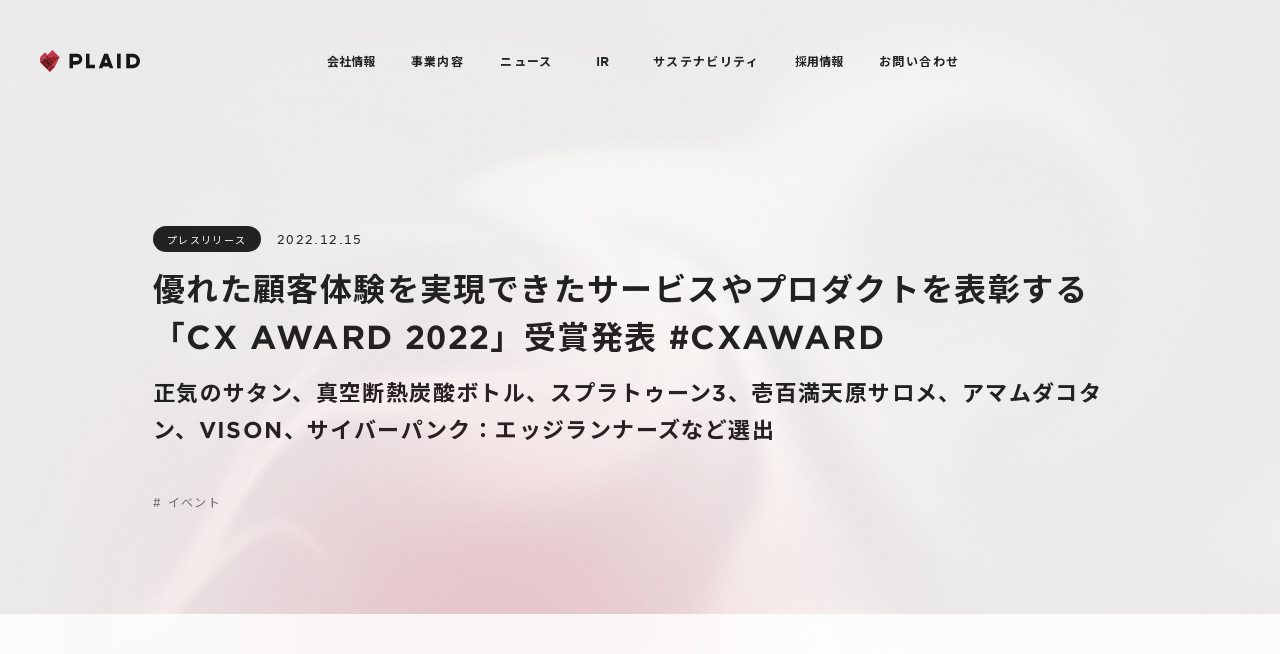

--- FILE ---
content_type: text/html; charset=utf-8
request_url: https://plaid.co.jp/_next/data/T6LSINTw1ZOSrIl4LZGRe/ja.json
body_size: 41484
content:
{"pageProps":{"entireNews":[{"category":"press","articleId":"20251219","releaseDateAndTime":"2025-12-19T00:00:00+00:00","subject":"プレイド、Shopify連携を強化し、CXプラットフォームKARTEを手軽にインストールできるShopifyアプリをリリース","subSubject":null,"isHiddenPrimaryImage":true,"content":{"markdown":"株式会社プレイド（東京都中央区：代表取締役CEO 倉橋健太）は、Shopify Japan株式会社（本社：東京都渋⾕区、カントリーマネージャー：馬場 道生）が提供するコマースプラットフォーム「Shopify」との連携をスムーズにするShopifyアプリをShopify App Storeにリリースしました。\n\n本アプリによりShopifyで構築したECサイトに対し、CX（顧客体験）プラットフォーム「KARTE」をはじめとする当社のKARTEシリーズを素早く実装することが可能となります。ツール実装に掛かる時間やコストを削減し、ECサイトを利用する顧客の体験向上を通じたロイヤルティとLTVの向上を支援します。\n\n\n\n\n\n![ogimg-shopify.png](https://ap-northeast-1.graphassets.com/An7ApXc6LTrafek5WoGZYz/cmjauwifu998j07zq56a5xwoj \"ogimg-shopify.png\")\n\n### 連携の背景について\n\n  \n\n\n今回当社が連携を強化する世界有数のコマースプラットフォーム「Shopify」は、その汎用性と拡張性の高さから国内外で多くのEC事業者に活用されています。日本でも小規模事業者から導入が始まり、近年では大手ECサイトもShopifyへプラットフォーム移行するなど、活用事例が増えています。\n\n  \n\n\n当社が提供するKARTEおよびKARTEシリーズの製品は、ウェブサイトに来訪する顧客をリアルタイムに解析し、顧客理解を軸とした施策配信やパーソナライズ、サイト改善までワンストップで可能なCX（顧客体験）向上プラットフォームです。KARTEで収集した顧客データは店舗などオフラインを含めたあらゆるタッチポイントで活用できることから、ECを中心に、金融や人材サービス、予約サイトなど幅広い業種でナーチャリングやLTV向上を目的にご利用いただいています。\n\n  \n\n\nECサイトの運用に必要なCRMやマーケティングツール、あるいは分析ツール等の導入と実装には通常、開発コストや時間が掛かりますが、今回リリースしたShopifyアプリは、Shopifyで構築したECサイトにおけるKARTEシリーズの導入・実装の工数を大幅に削減することが可能になります。イベント設計やタグの設置などの一部がノーコードとなっており、 素早くKARTEの運用を開始し、継続的にCX（顧客体験）向上およびECサイト改善に取り組むことができる環境を実現します。\n\nShopifyサイトでのKARTE活用紹介ページ：[https://karte.io/solutions/shopify/](https://karte.io/solutions/shopify/ \"https://karte.io/solutions/shopify/\")\n\n  \n\n\n※本アプリの利用は無料ですが、KARTEシリーズの利用には別途契約が必要となります。詳細は [https://karte.io/service/price/](https://karte.io/service/price/ \"https://karte.io/service/price/\")をご確認ください\n\n  \n\n\n  \n\n\n  \n\n\n### CXプラットフォーム「KARTE」\n\n  \n\n\n「KARTE」は、あらゆる顧客接点でのお客様の行動をリアルタイムに解析して一人ひとり可視化し、個々のお客様にあわせた自由なコミュニケーションをワンストップで実現するCX（顧客体験）プラットフォームです。独自のデータ解析基盤を強みに高い拡張性を備え、デジタルマーケティング全般はもちろんのこと、顧客理解や市場理解が必要な広範な企業活動を支える顧客中心経営の基盤として機能します。KARTEのデータによる圧倒的な顧客理解はKARTEを使う「人」の創造性を引き出し、エンドユーザーにおける体験価値の向上と企業の独自価値の創造を実現します。\n\n[https://karte.io/](https://karte.io/ \"https://karte.io/\")\n\n  \n\n\n  \n\n\n### 株式会社プレイドについて\n\n  \n\n\nプレイドは「データによって人の価値を最大化する」をミッションに掲げるテクノロジーカンパニーです。2015年にCX（顧客体験）プラットフォーム「KARTE」の正式提供を開始しました。1st Party Customer Dataのリアルタイム解析を強みとするKARTEシリーズのプロダクトとCX戦略策定から実行まで担うプロフェッショナルサービスの提供により、顧客提供価値最大化のための伴走パートナーとして企業の事業成長に貢献します。\n\n[https://plaid.co.jp/](https://plaid.co.jp/ \"https://plaid.co.jp/\")\n\n  \n\n\n  \n\n\n\n"},"ogImage":{"url":"https://ap-northeast-1.graphassets.com/An7ApXc6LTrafek5WoGZYz/cmjauwifu998j07zq56a5xwoj"},"metaDescription":null,"hashtags":[{"hashtag":"KARTE","hashtagId":"karte"}],"otherAuthors":[]},{"category":"press","articleId":"20251218","releaseDateAndTime":"2025-12-18T00:00:00+00:00","subject":"優れた顧客体験を実現できたサービスやプロダクトを表彰する「CX AWARD 2025」受賞発表 #CXAWARD","subSubject":"『Pokémon Trading Card Game Pocket（ポケポケ）』、TOYOTA ARENA TOKYO、ジハンピ、「写ルンです＋」、ニンテンドーミュージアムなど選出","isHiddenPrimaryImage":true,"content":{"markdown":"CX（顧客体験）プラットフォーム「KARTE」ならびにCXに特化したメディア「XD（クロスディー）」を運営する株式会社プレイド（東京都中央区：代表取締役CEO 倉橋健太）は、優れた顧客体験を設計・実現できたサービスやプロダクトを表彰する「CX AWARD 2025」を発表しました。\n\n![label_landscape_gradient (1).png](https://ap-northeast-1.graphassets.com/An7ApXc6LTrafek5WoGZYz/cmj9u05ngh7ju0711s4ptv642 \"label_landscape_gradient (1).png\")\n\n「CX AWARD 2025」は、プレイド内の研究組織である[プレイド顧客体験研究所](https://cxken.plaid.co.jp/ \"https://cxken.plaid.co.jp/\")のメンバーとXD編集部による選考会議によって、2025年のCXを象徴する9の取り組みを選出しています。\n\n## CX AWARD 2025 受賞事例\n\n・『Pokémon Trading Card Game Pocket（ポケポケ）』｜株式会社ポケモン  \n・TOYOTA ARENA TOKYO｜トヨタアルバルク東京株式会社  \n・ジハンピ｜サントリービバレッジソリューション株式会社  \n・「写ルンです＋」｜富士フイルム株式会社  \n・ニンテンドーミュージアム｜任天堂株式会社  \n・ぬい活  \n・BRUTUS mapzine｜株式会社whitemap / 株式会社マガジンハウス  \n・SOXAI RING（ソクサイ リング）｜株式会社SOXAI  \n・タイムアウトマーケット大阪｜株式会社タイムアウトマーケット大阪\n\n各受賞事例はCX AWARDサイトでご紹介しています。  \n[https://cxdive.com/2025/award/](https://cxdive.com/2025/award/ \"https://cxdive.com/2025/award/\")\n\n## プレイド顧客体験研究所による総評\n\n本年のCX AWARDの選考では、顧客の「愛着の深さと、手間からの解放」という現代の強い欲求に対し、サービスが「体験の広がり」と「無意識なウェルビーイング」という二つの方向で応えた事例に注目しました。\n\n### 1. リアルな場の体験価値の革新\n\n昨年は長崎スタジアムシティ、小杉湯原宿、グラングリーン大阪など、地域の場やコミュニティ形成の価値に注目しましたが、今年もいくつかの「場」の体験価値に対するアプローチに注目しました。\n\nTOYOTA ARENA TOKYOは、国内最大規模のビジョンや音響・照明演出によって、観客に圧倒的な没入体験を提供する「未来志向の場の革新」を体現しています。一方で、ニンテンドーミュージアムはハイテクに頼らず、「任天堂の娯楽の歴史を知る・体験できる」を軸に、過去の製品に「触れて遊べる」展示で世代を超えたコミュニケーションを創出。そして、タイムアウトマーケット大阪は、シティガイド\"Time Out\"の地元編集者が厳選した名店が一つ屋根の下に集結した場所です。「関西の最高の食と文化を楽しむことができる」という、新しい社交体験を提供するフードマーケットとしてのあり方は、メディアのキュレーション力を「場」に持ち込む非常にユニークな試みです。このように、オンラインでの体験がどんどん便利になる一方で、それぞれの文脈でリアルな場の体験価値をアップデートしようとする新しいトライは、毎年楽しみに見ています。\n\n### 2. 個人の愛着と感性に深く訴えかける体験の進化\n\n個人の愛着や感性に深く訴えかけるサービスも、進化を遂げました。\n\nぬい活は、推し活という文脈を超えて、「自己の愛情やアイデンティティを投影するパートナー」としての地位を確立しました。この活動がSNSを通じて共有されることで、個人消費から派生する新しいコミュニティ形成と精神的な充足に直結する体験として広がりました。また、「写ルンです＋」がアナログな「現像を待つワクワク感」という情緒的な価値を高め、『Pokémon Trading Card Game Pocket（ポケポケ）』が紙の「収集・開封の喜び」をデジタルで極限まで再現するなど、デジタルを活用して情緒的な価値を生み出す取り組みは、いつの時代も顧客の心をつかむ上で重要な視点であることを示しています。\n\n雑誌編集の視点を取り込んだBRUTUS mapzineも同様です。検索中心の情報消費ではなく、「編集者の偏愛と価値観が詰まった場所」との出会いを地図上で提供することで、「都市の発見」という体験をよりパーソナルで情緒的なものに変えました。\n\n### 3. 無意識なウェルビーイングを提供するサービスの定着\n\n他方、生活の質を高めるために顧客に意識させないサービスにも注目しました。\n\n自動販売機でのキャッシュレス決済は広まっていますが、まだまだ現金のみに対応する自販機も多いです。ジハンピは、高価なキャッシュレス端末を不要とし、決済処理の負荷をクラウドとスマホ側で担うという革新的な構造を採用することで、自販機のキャッシュレス化に伴うコストを大幅に下げ、結果として全国の既存自販機を広範囲にキャッシュレス化する基盤を構築しました。ユーザーは意識せずにキャッシュレス決済ができる自販機が増えることで、日々の「買う」という行動のストレスが大きく軽減されます。\n\nSOXAI RINGは、日本製の強みを活かし、指輪という装着ストレスの極限的な軽減を実現することで、健康管理を「煩わしさ」から解放しました。これらのサービスは、顧客が「努力している」という意識を持つことなくウェルビーイングを享受できる「無意識なウェルビーイング」を提供し、顧客の体験価値を向上しています。\n\n### 総括\n\n本年の受賞事例には、「顧客の感情に最も深く響く体験」と「顧客の時間と手間を最も効率よく解放するサービス」という2つの方向性がありましたが、これは本年に限らず、CXを考える上で以前から重要な視点でした。\n\nリアルな「場」の体験価値は、今後もテクノロジーやキュレーションといった外部要因を取り込むことで、新しい体験がどんどん生み出されるでしょう。同時に、生活のデジタル化が成熟したことで、「キャッシュレス化」や「健康管理」といった日常の体験におけるわずかなノイズ（ストレス）さえも、技術革新によってゼロにするアプローチが定着しています。\n\nこれは、顧客が「煩わしいことは徹底的に排除し、心から愛せるものには時間と熱量を惜しまない」という主体的な価値判断を明確にした結果であり、今後もこの流れは続いていくと考えています。\n\n## CX AWARD 2025 選考基準\n\n-   2024年年末から2025年12月までに提供されており、顧客が喜びを感じたサービスやプロダクト、エンターテイメントなどを評価対象とする。\n-   価格や機能性といった物理的な価値だけでなく、顧客に特別な「満足感」や「喜び」など体験価値・情緒価値を提供し、顧客によって価値だと感じられたもの。\n-   そのプロジェクトによって、社会に新しい顧客体験を提供したもの。\n-   社会的な認知や話題化、あるいはビジネス的に一定の成功を収めたもの。\n\n## CX AWARD とは\n\n近年、あらゆる業界やビジネス領域において、プロダクトがサービス化する現象が進み、単なる物性価値を超えた体験価値・情緒価値こそがこの時代における価値の本質となっています。そのような時代状況において、優れた顧客体験を設計、実現できたサービスやプロダクトについて議論し、「CX AWARD」として評価することを通じて、より新しい価値を生み出していくための学びの機会としたいと考えています。\n\n## 株式会社プレイドについて\n\nプレイドは「データによって人の価値を最大化する」をミッションに掲げるテクノロジーカンパニーです。2015年にCX（顧客体験）プラットフォーム「KARTE」の正式提供を開始しました。1st Party Customer Dataのリアルタイム解析を強みとするKARTEのプロダクト群とCX戦略策定から実行まで担うコンサルティングサービスの提供により、顧客提供価値最大化のための伴走パートナーとして企業の事業成長に貢献します。  \n[https://plaid.co.jp/](https://plaid.co.jp/ \"https://plaid.co.jp/\")\n"},"ogImage":{"url":"https://ap-northeast-1.graphassets.com/An7ApXc6LTrafek5WoGZYz/cmj9u05ngh7ju0711s4ptv642"},"metaDescription":null,"hashtags":[{"hashtag":"メディア","hashtagId":"media"}],"otherAuthors":[]},{"category":"press","articleId":"20251110","releaseDateAndTime":"2025-11-09T23:00:00+00:00","subject":"プレイド、顧客コンテクストを自動理解するAI「Context Lake」を開発。コンテクストデータで、体験価値向上と事業戦略策定を直結する新サービス提供開始","subSubject":"顧客コンテクストを、戦略的な活用が可能な統一されたデータ形式として自動で構造化・蓄積。企業環境に「データAI戦略設計基盤」を実現","isHiddenPrimaryImage":true,"content":{"markdown":"株式会社プレイド（東京都中央区：代表取締役CEO 倉橋健太）は、顧客コンテクスト（顧客が持つ文脈や背景）を自動理解するAI「Context Lake（コンテクスト レイク）」を開発しました。また当社は、Context Lakeを起点として、企業の顧客体験価値向上とデータドリブンな事業戦略策定を強力に接続・支援する新サービスを提供開始します。\n\n![press TOP_003_3.png](https://ap-northeast-1.graphassets.com/An7ApXc6LTrafek5WoGZYz/cmhoizinvgm9z0713et6j433i \"press TOP_003_3.png\")\n\n## **開発背景：コンテクストまで捉えた高度な顧客理解が、企業の競争力となる**\n\nAIの進化により、AIに学習させるデータの種類や質が差別化要因となることから、企業の独⾃データである1st Party Customer Dataの価値がますます高まっています。これに対して当社は、KARTEのデータ解析基盤に集まる国内最大級の1st Party Customer Dataと生成AIを掛け合わせ、マーケティング領域にとどまらない事業活動の幅広い領域で企業の顧客価値創造を実現することを目的に、2024年11月よりデータAI専任チーム「[Data Mind](https://ai.plaid.co.jp/datamind \"https://ai.plaid.co.jp/datamind\")」を発足しました。発足後、大手旅行代理店や大手小売流通など10数社の企業とともに、競争力のある独自価値の創造に向けた実証実験を実施しています。\n\n既存のAIが低コストで「一定の水準」のアウトプットを出せるようになり、企業活動においてAI活用が一般化すればするほど、その「一定水準を超えた先に見出される独自性」が、企業成長においてますます重要になります。企業が顧客に対して独自の価値を創造するためには、高度な顧客理解が不可欠です。これからの企業が向き合う多様な顧客たちを、画一的な基準では捉えきれない「ひとりの人」として深く理解し、その固有のコンテクストを捉えた最適な体験を提供することこそが強力な競争力となると考え、Context Lakeの開発を進めてきました。\n\n## **顧客コンテクストを自動理解するAI「Context Lake」の概要**\n\n当社はData Mindの取り組みをもとに、これまでKARTEで解析してきたデータに加えて、企業の持つ構造化データおよび非構造化データを一括処理し、顧客の意図、背景、行動の前後関係といった「顧客コンテクスト」を自動で理解するAI「Context Lake」を開発しました。\n\nContext Lakeは、新しい生成AI技術を用いることで、これまで企業内で活用されずに眠っていた非構造データを含むあらゆるデータを、顧客コンテクストの理解に活用することを可能にします。また、従来AI/ML技術によってブラックボックス化されていた抽出パターンを生成AI技術によって人が解釈しやすいかたちにし、意思決定に繋げます。さらに、抽出した顧客コンテクストを、戦略的な活用が可能な統一されたデータ形式（コンテクストデータ）として自動で構造化・蓄積します。\n\nContext Lakeは、顧客コンテクストを高度に理解するAIエージェントの実現に必須のデータを提供し、AIを用いた顧客体験価値の向上に欠かせないデータ基盤となります。特に、洗練された体験価値の提供に不可欠な「解像度の高い顧客コンテクスト」を抽出・収集し、これをパターン化して「群」として捉えることで、自社にとってより重要な顧客セグメントの特定や市場における自社の位置づけ、そして自社の独自性のポテンシャルと差別化ポイントなど、事業環境における深い顧客理解や自社理解・市場理解を実現します。\n\nContext Lakeはこの一連の機能により、コンテクストデータを起点に、企業内の顧客・市場・事業成果の間のデータの分断を解消します。これにより、顧客体験価値の向上と事業戦略の策定を直結させた「データAI戦略設計基盤」の構築を実現します。\n\n## **「Context Lake」を起点とした提供価値**\n\n顧客コンテクストを自動で理解するContext Lakeの提供においては、そこで抽出・蓄積された顧客コンテクストとコンテクストデータを顧客体験価値向上や事業戦略策定につなげるためのAIとして、コンテクストデータで事業環境を可視化して戦略策定につなげる「Context Cube（コンテクスト キューブ）」と、顧客コンテクストを理解したAIエージェントをあらゆる業務領域で実装する「Context Agent（コンテクスト エージェント）」も併せて活用できます。\n\n![image (14).png](https://ap-northeast-1.graphassets.com/An7ApXc6LTrafek5WoGZYz/cmhoiw7ftgldd07131sunygxc \"image (14).png\")\n\n### 顧客コンテクストを備えたデータ基盤を構築する（Context Lake）\n\nあらゆる種類の構造化データや非構造化データといった生データを事前に整理し、生成AI活用に不可欠なコンテクストデータを即座に利用できる \"AI-Ready\" なデータ環境を構築します。顧客コンテクストをデータとして自動で抽出・蓄積するデータ基盤を構築し、このコンテクストデータをあらゆる顧客接点で活用できるようにします。さらに、顧客コンテクストを事業上の意思決定にまで接続することで、データが一貫して事業活動を支援する環境を実現します。\n\n### コンテクストデータで事業環境を可視化し、戦略策定につなげる（Context Cube）\n\n独自のデータAI技術で抽出したコンテクストデータを用いることで、例えば「LTV（顧客生涯価値）が高い顧客は、どのような背景や動機のもと、どの商品をいつ、どれくらい購入しているのか」や、「この商品を購入している顧客のうち、高LTV層がどれくらい存在し、どのような購買意図を持っているか」といった情報を詳細に可視化します。\n\nこれにより、売上や利益率といった事業上の経営指標を、顧客の内訳や購買の文脈という観点から評価できるようにします。そして、トップライン（売上）の向上に寄与する顧客価値創出のメカニズム解明と、それに基づいた戦略策定の指針を提供します。\n\n### 顧客コンテクストを理解したAIエージェントを実装する（Context Agent）\n\nAIエージェント活用においては、AIの出力をより正確にするために、入力するコンテクストデータを調整する「コンテクストエンジニアリング」が必須の重要技術として注目されています。当社は顧客接点におけるAI活用の鍵となる、顧客のコンテクストデータをAIに提供する技術を実現しました。\n\nこれにより、AIエージェントはより期待に沿った挙動を示せるようになります。企業はこの技術を用いることで、自社顧客のコンテクストを深く理解したAIエージェントを自社サービスに実装できます。一般的なAIモデルが既に満たしている「一定の水準」をさらに強化し、独自の体験価値創出や独自の意思決定支援を行う、企業専用のAIエージェントを提供します。\n\n## 独自のデータAI技術と専門人材による伴走支援で、顧客中心経営実現のための戦略パートナーへ\n\nContext Lakeをはじめとした、これらのプレイド独自のデータAI技術は、専門人材によるプロフェッショナルサービスにより提供されます。当社は企業支援の領域を経営レイヤーの課題解決にまで広げ、AI-Readyなデータ環境への刷新・高度な顧客理解に基づくデータドリブンな戦略策定・洗練された顧客体験の実現による事業成長までをフルサポートし、AI時代に求められる顧客中心経営の実現に貢献します。\n\n## 株式会社プレイドについて\n\nプレイドは「データによって人の価値を最大化する」をミッションに掲げるテクノロジーカンパニーです。2015年にCX（顧客体験）プラットフォーム「KARTE」の正式提供を開始しました。1st Party Customer Dataのリアルタイム解析を強みとするKARTEシリーズのプロダクトとCX戦略策定から実行まで担うプロフェッショナルサービスの提供により、顧客提供価値最大化のための伴走パートナーとして企業の事業成長に貢献します。  \n[https://plaid.co.jp/](https://plaid.co.jp/ \"https://plaid.co.jp/\")\n"},"ogImage":{"url":"https://ap-northeast-1.graphassets.com/An7ApXc6LTrafek5WoGZYz/cmhoizinvgm9z0713et6j433i"},"metaDescription":null,"hashtags":[{"hashtag":"Context Lake","hashtagId":"context-lake"}],"otherAuthors":[]}],"_nextI18Next":{"initialI18nStore":{"ja":{"translations":{"404":{"headline1":"お探しのページが","headline2":"見つかりません","message1":"一時的にアクセスできない状態か、","message2":"移動または削除された可能性があります。","backToHome":"ホームに戻る"},"common":{"home":"ホーム","company":{"name":"株式会社プレイド","headline":"会社情報","groupItem1":"Purpose & Mission","groupItem2":"会社概要","groupItem3":"経営メンバー"},"business":{"headline":"事業内容","groupTitle1":"プレイド","groupItem1":"CXプラットフォーム KARTE","groupItem2":"Professional Service","groupTitle2":"グループ会社","groupItem3":"RightTouch","groupItem4":"エモーションテック","groupItem5":"アジト","groupItem6":"Codatum","groupItem7":"CloudFit"},"news":"ニュース","ir":{"headline":"IR","groupItem1":"IR情報","groupItem2":"IRニュース","groupItem3":"経営情報","groupItem4":"財務ハイライト","groupItem5":"IRライブラリ","groupItem6":"IRカレンダー","groupItem7":"株式情報"},"esg":"サステナビリティ","recruit":{"headline":"採用情報","groupItem1":"採用サイト","groupItem2":"STUDIO ZERO"},"contact":"お問い合わせ","media":{"headline":"メディア・ブログ","groupItem1":"プレイド公式note","groupItem2":"エンジニアブログ","groupItem3":"ソリューションブログ","groupItem4":"CX Clip","groupItem5":"XD（クロスディー）","groupItem6":"プレイド顧客体験研究所"},"privacy":"個人情報保護方針","security":"情報セキュリティ基本方針","alt":{"logo":"プレイドロゴ","twitter":"Twitterロゴ","infoSecurity":"情報セキュリティマネジメントシステム","cloudSecurity":"ISMSクラウドセキュリティ","privacy":"プライバシーマーク"},"breadcrumb":"ホーム"},"top":{"title":"株式会社プレイド | データによって人の価値を最大化する","description":"株式会社プレイドは「データによって人の価値を最大化する」ことをミッションとし、事業やプロダクトを提供します。","statement1":"人の発想や直感を生かし、\nその創造性をテクノロジーで","statement2":"拡張することで次の社会を拓く","headline":"事業内容","alt":"のサムネイル","card1":{"copy":"あらゆるサービスの顧客体験の向上に","name":"CXプラットフォーム KARTE","summary":"一人ひとりの理解を起点に、最適な体験を届ける仕組みを提供。あらゆるデータを活用し、マーケティングを軸に接点を横断して事業成長を支援します。"},"card2":{"copy":"サービスや産業の未来を見据え、共創する","name":"Professional Service","summary":"サービスや産業の未来を見据え、戦略設計から組織開発・DX支援までを網羅。企業に伴走し、本質的な課題に向き合う人的サービスです。"},"card3":{"name1":"グループ会社","summary":"顧客中心経営の実現に向けて、「データ」と「人」を軸に多様な領域で価値を創出。連動する活動で、持続的な成果を目指します。"},"news":"ニュース","recruit":"プレイドで働く未来の仲間に向けて、\nミッションやメンバー、組織や働き方などを紹介しています。"},"business":{"pageTitle":"事業内容","title":"事業内容 | 株式会社プレイド","description":"株式会社プレイドの「事業内容」ページです。","outline":{"lead1":"私たちのミッション「データによって人の価値を最大化する」を実現するには、テクノロジーを活用して人々の行動や感情を正しく理解し、そこから生まれる新しい価値を世の中に増やし続けることが不可欠です。","lead2":"プレイドでは、2015年にリリースした「KARTE」とそこに集まる「1st Party Customer Data」を中心に、様々なプロダクトやソリューション、プロフェッショナルサービスを展開しています。","item1":"KARTEをコアとし、外部データ連携やサイトの書き換えなど、さまざまなプロダクトを提供。","item2":"企業や自治体と共創し、データを源泉としたビジネスモデル変革や組織開発を担う。","item3":"NPS等、顧客や従業員の感情データを調査・分析し事業や組織に活かす。","item4":"広告データの収集から蓄積、レポート作成までを自動化し、デジタルマーケティングを効率化。"},"section1":{"title":"Product","preTitle":"CXプラットフォーム","surTitle":"KARTE","description":"CXプラットフォーム「KARTE」は、1st Party Customer Dataを活用して顧客一人ひとりに最適化された体験を提供し、エンゲージメントの向上や収益の拡大を支援します。リアルタイム分析に基づくWebサイトやアプリのパーソナライズ、マルチチャネルでのマーケティング施策、広告配信の最適化などを通じて、顧客理解を深め、事業成長を加速させます。","link":"https://karte.io/","articleList":{"article1":{"summary":"Webサイト上の解像度の高い顧客理解と最適なコミュニケーションを実現します。リアルタイムユーザー解析やWeb接客などの機能を備え、顧客体験の向上を支援します。コンバージョンの改善や収益向上、事業成長へとつなげます。","link":"https://karte.io/"},"article2":{"summary":"モバイルアプリのエンゲージメント向上に寄与します。ユーザー分析やプッシュ通知、リテンションレポートなどの機能を備え、あらゆる施策実行をワンストップで支援します。","link":"https://karte.io/package/app/"},"article3":{"summary":"顧客理解を深め、ワンストップで施策実行までつなげるデータ統合・利活用基盤です。顧客データやWebサイト上の行動データなど分散した情報を統合し、分析と実行の一体運用を支援します。","link":"https://karte.io/feature/integration/"},"article4":{"summary":"Webサイトを直感的かつ継続的に改善できる環境を提供します。ブロック化やA/Bテスト、パーソナライズをノーコードで実行でき、データに基づく改善を支援します。","link":"https://blocks.karte.io/"},"article5":{"summary":"1st Party Customer Dataを活用し、広告の投資対効果を最大化します。広告効果の可視化やコンバージョン補完、ターゲティングと入札の最適化により、継続的な改善を支援します。","link":"https://karte.io/package/signals/"},"article6":{"summary":"顧客一人ひとりに最適なコミュニケーションを届けるマーケティングオートメーションツールです。メール・LINE・アプリなどのマルチチャネル配信を、省力化・可視化・自動化し、運用効率と成果の最大化を支援します。","link":"https://karte.io/package/message/"},"article7":{"summary":"顧客体験に応じた独自機能をすばやく開発できるPaaSです。KARTEのリアルタイム解析データをトリガーに、AI支援とシンプルなコード実装で柔軟な拡張を支援します。","link":"https://ecosystem.plaid.co.jp/product/karte-craft"}}},"section2":{"preTitle":"Professional","surTitle":"Service","description":"データ分析を起点とした戦略設計から実装・運用までを支援するPLAID ALPHAと、事業変革に伴走するSTUDIO ZEROの2つのサービスを通じて、より上流の顧客課題にアプローチします。戦略から実行、組織づくりまでを一気通貫で支援し、企業の変革と持続的な成長を加速させます。","articleList":{"article1":{"summary":"顧客体験の変革を、戦略と組織にまで広げて実現するプロフェッショナルサービスです。データ分析を起点に、戦略設計から実装・運用までを一貫して支援し、継続的な価値創出につなげます。","link":"https://alpha.plaid.co.jp/"},"article2":{"summary":"各産業のフラッグシップとなるような事業創出・変革を、顧客視点とデータ活用を軸に支援します。日本を代表する大企業や中小企業、スタートアップ、行政・公的機関と共に、社会に影響を与える事例を創出します。","link":"https://studiozero.inc/"}}},"section3":{"title":"グループ会社","group1":{"summary":"Webサポートや問い合わせ体験を抜本的に変革するプロダクトの提供を通じて、顧客体験の向上を支援します。企業と顧客の関係性を深化させる、新しいサポートインフラの構築を目指しています。","link":"https://righttouch.co.jp/","articleList":{"article1":{"summary":"生成AIを活用し、顧客の困りごとを問い合わせ前に検知。適切なFAQや問い合わせ窓口など各サポートチャネルへの導線最適化を可能にするWebサポートプラットフォームです。顧客の自己解決を促進でき、CS部門の生産性とCX向上を両立します。","link":"https://qant.jp/product/web/"},"article2":{"summary":"顧客のWeb行動データを活用し、困りごとに応じた最適なオペレーターへ自動マッチング。画面共有や閲覧履歴をもとにスムーズな用件把握とご案内を可能にする、コンタクトセンター最適化プロダクトです。\"Webと電話の分断\"を解消し、CX向上とAHT短縮を実現します。","link":"https://qant.jp/product/connect/"},"article3":{"summary":"企業のナレッジやVoCと生成AIを組み合わせ、高精度かつ柔軟な対話を実現する自律型のAIボイスボットです。自由な発話を理解し、対話形式で課題を深掘りすることで、まるでベテランオペレーターのように\"わかってくれる\"音声体験を提供。Webや外部システムと連携し、ボイスボットでの応対完了率とCXの向上を両立します。","link":"https://qant.jp/product/speak/"},"article4":{"summary":"電話・チャット・メールなどを通じてコンタクトセンターに蓄積される顧客の声を、生成AIを用いた独自モデルで分析。問い合わせデータの加工・分析から改善提案まで、ワンストップで自動化するVoC活用プロダクトです。VoCをあらゆる部門に届け、顧客中心の事業経営を支える基盤となります。","link":"https://qant.jp/product/voc/"}}},"group2":{"summary":"感情データの活用を通じて、最適な意思決定と体験価値の向上を支援します。顧客体験（CX）や従業員体験（EX）における課題を、NPS®などのデータをもとに特定・改善します。","link":"https://emotion-tech.co.jp/","articleList":{"article1":{"summary":"顧客ロイヤルティの向上とCX改善を支援し、頭と心の満足を実現する調査・分析サービスです。NPS®などのデータを活用して顧客の本音を可視化し、体験価値向上につながる意思決定を後押しします。","link":"https://emotion-tech.co.jp/cx/"},"article2":{"summary":"従業員エンゲージメントの向上と組織変革を支援するEX調査・分析サービスです。働く環境に潜む課題を可視化し、従業員と向き合うマネジメントの実現と、持続的な改善を後押しします。","link":"https://emotion-tech.co.jp/ex/"},"article3":{"summary":"顧客の声や自由記述から本質的な課題や兆しを捉えるテキストAI分析サービスです。アップロードしたテキストをもとに、要点抽出・ラベリング・定量化までを自動化し、意思決定を支援します。","link":"https://emotion-tech.co.jp/topicscan/"},"article4":{"summary":"店舗ごとの体験価値を可視化し、継続的なサービス改善を実現する店舗マネジメントシステムです。顧客の評価データをもとに強み・弱みを明らかにし、現場の行動と成果をつなげます。","link":"https://emotion-tech.co.jp/marumy/"}}},"group3":{"summary":"広告の成果を最大化し、事業成長につながる意思決定を支援します。広告レポートの自動化や運用支援を通じて、データに基づく広告マネジメントを推進しています。","link":"https://www.agito-inc.com/","articleList":{"article1":{"summary":"複数チャネルの広告成果を正確かつ手間なく把握できる広告レポート自動化ツールです。約40の広告媒体やGA4と連携し、データ収集から出力までを自動化して意思決定を迅速化します。","link":"https://www.data-be.at/"},"article2":{"summary":"短期指標ではなくLTVや事業成果に向き合う本質的なマーケティング支援を提供します。認知から獲得までフルファネルで広告運用を支援し、プロダクト連携によって効果検証と改善を一体化します。"}}},"group4":{"summary":"すべてのデータ分析者が、本質的な示唆にたどり着ける環境づくりを支援します。SQL、AIとノーコードを上手く組み合わせた柔軟で拡張性の高い設計により、高度な分析とデータドリブン経営の実現を後押しします。","link":"https://codatum.jp/","articleList":{"article1":{"summary":"データ分析者が自律的に示唆を引き出し、意思決定の質と速度を高めるための分析基盤です。直感的なUIとAI支援、コードファースト設計により、データ駆動型組織への転換を支援します。"}}},"group5":{"summary":"株式会社CloudFitは、クラウド×AIを軸とした複数のデジタルソリューションを組み合わせ、ビジネスの成果を最大化するための顧客伴走型のご支援を行います。","link":"https://cloudfit.co.jp/"}}},"company":{"access":{"pageTitle":"ルートガイド","title":"ルートガイド | 株式会社プレイド","description":"株式会社プレイドの「ルートガイド」ページです。","tab1":"地上からのルート","tab2":"地下からのルート","notes":"商業施設フロアからオフィスフロア(7階)へ行くことはできません。\nオフィス用エレベーターをご利用ください。","aboveground":{"map":{"alt":"地上からのルート図"},"item1":{"commentary":"1階オフィスエントランスから入ると、左手にエレベーターがあります。\n7階までお越しください。","alt":"オフィスエントランスの写真"},"item2":{"commentary":"エレベーターを降りると左手にオフィス受付、右手にセキュリティゲートがあります。\n受付で「プレイドへの来訪」と伝えていただき、入館証をお受け取りください。\nなお、イベント開催時は受付に向かって右手側に専用の受付デスクを設けることがあります。","alt":"7階スカイロビーの写真"},"item3":{"commentary":"入館証でセキュリティーゲートを通り、エレベーターで10階までお越しください。","alt":"セキュリティゲートの写真"},"item4":{"commentary":"エレベーターを降りるとプレイドのエントランスがあります。\n壁にある受付画面から受付番号を入力し、担当者をお呼び出しください。","alt":"プレイドエントランスの写真"}},"underground":{"map":{"alt":"地下からのルート図"},"item1":{"commentary":"地下鉄直結の地下連絡通路を通り、左側が地下オフィスエントランスです。\n連絡通路突き当り、左手ドアを入った先のエレベーターで、7階までお越しください。","alt":"地下オフィスエントランス"},"item2":{"commentary":"エレベーターを降りると左手にオフィス受付、右手にセキュリティゲートがあります。\n受付で「プレイドへの来訪」と伝えていただき、入館証をお受け取りください。\nなお、イベント開催時は受付に向かって右手側に専用の受付デスクを設けることがあります。","alt":"7階スカイロビーの写真"},"item3":{"commentary":"入館証でセキュリティーゲートを通り、エレベーターで10階までお越しください。","alt":"セキュリティゲートの写真"},"item4":{"commentary":"エレベーターを降りるとプレイドのエントランスがあります。\n壁にある受付画面から受付番号を入力し、担当者をお呼び出しください。","alt":"プレイドエントランスの写真"}}},"mission":{"pageTitle":"Purpose & Mission","title":"Purpose & Mission | 株式会社プレイド","description":"株式会社プレイドの「Purpose & Mission」ページです。","statement":{"section1":{"headline":"私たちの存在意義","overview1":"一人ひとりの人生において、\n何かに全力でのめり込むことや自身の能力を発揮すること、何より楽しむことを大切に、\n事業を通じてそれらを積極的に支援したいという思いから、プレイドという会社は生まれました。","overview2":"人が自ら考え創造する楽しさの先に新しい価値が生まれることを\nデータとテクノロジーで支援し、心が高鳴る機会を提供していきます。"},"section2":{"headline1":"何を実現するのか","headline2":"データによって\n人の価値を最大化する","overview1":"世界で爆発的に増え続ける多様で複雑なデータ、その価値を最大化するためには「人の創造性」が不可欠です。大規模で複雑な非構造データを「直感的に」人が扱えるようにすることで、人の柔軟なアイディアや感性をミックスしながら、「データと人の相互作用を起こし双方の価値を最大化すること」を目指します。","overview2":"人の力によって生まれる新たなデータの価値を、さまざまな企業やサービスを通して、一人ひとりの日々の体験や生活に還元していく。","overview3":"そうすることで自然とデータが社会を支えるインフラになる、そんな世界を実現しようとしています。"}},"scheme":{"data":"1st Party Customer Dataを中心とした、企業活動に関わるあらゆるデータ","technology":"最先端のテクノロジーを、誰もが享受できるプロダクトとして開発・提供","creativity":"人が持つ発想や創造力","alt":"MissionとBusinessの構想図"},"banner":{"headline":"私たちの事業","message1":"Purpose & Mission実現のため、プレイドが提供する","message2":"プロダクトやサービスについてご紹介いたします。"}},"overview":{"pageTitle":"会社概要","title":"会社概要 | 株式会社プレイド","description":"株式会社プレイドの「会社概要」ページです。","outline":{"item1":{"header":"会社名","body":"株式会社プレイド（PLAID, Inc.）"},"item2":{"header":"所在地","body":"〒104-0061 東京都中央区銀座6-10-1 GINZA SIX 10F"},"item3":{"header":"設立","body":"2011年10月"},"item4":{"header":"資本金","body":"¥2,671,035,278（2021年12月時点）"},"item5":{"header":"代表者","body":"倉橋 健太"},"item6":{"header":"事業内容","body":"CXプラットフォーム「KARTE」等のSaaSの開発、提供及びプロフェッショナルサービスによる企業や組織、自治体等のDX支援"},"item7":{"header":"グループ会社","body1":"株式会社RightTouch","body2":"株式会社エモーションテック","body3":"アジト株式会社","body4":"株式会社CODATUM","body4url":"https://codatum.jp/","body5":"株式会社CloudFit","body5url":"https://cloudfit.co.jp/"},"item8":{"header":"認証取得","body":"ISO/IEC 27017:2015\nISO/IEC 27001"}},"map":{"headline":"アクセス","information":{"item1":{"headline":"最寄り駅","route":"東京メトロ銀座線・日比谷線・丸ノ内線「銀座」駅 徒歩5分\n東京メトロ千代田線・日比谷線・都営三田線「日比谷」駅 徒歩12分\n東京メトロ有楽町線「銀座一丁目」駅 徒歩10分\n都営浅草線「東銀座」駅 徒歩5分\nJR山手線「有楽町」駅 徒歩12分\nゆりかもめ「新橋」駅 徒歩12分"},"item2":{"headline":"ルートのご案内","route":"ビルの裏側にあるオフィスエントランスから入り、7階の受付で入館証をお受取ください。\n入館証受領後、セキュリティーゲートを通り、10階までおこしください。\n","link":"ルートガイドを見る"}}},"boardMember":{"headline":"役員紹介","alt":"のバストアップ写真","officer1":{"name":"倉橋 健太","position":"代表取締役 CEO"},"officer2":{"name":"柴山 直樹","position":"取締役 CPO"},"officer3":{"name":"高柳 慶太郎","position":"取締役"},"officer5":{"name":"武藤 健太郎","position":"取締役 CFO"},"officer4":{"name":"牧野 祐己","position":"執行役員 CTO"},"officer6":{"name":"鈴木 健一","position":"執行役員 CDO"},"member1":{"name":"梅村 和彦","position":"執行役員"},"member2":{"name":"北井 朋恵","position":"執行役員"},"member3":{"name":"日鼻 旬","position":"執行役員"},"member4":{"name":"桑野 祐一郎","position":"執行役員"},"member5":{"name":"阪 茉紘","position":"執行役員"},"member6":{"name":"竹村 尚彦","position":"執行役員"},"member7":{"name":"仁科 奏","position":"執行役員"},"member8":{"name":"後藤 圭史","position":"監査役"},"member9":{"name":"平野 正雄","position":"社外取締役"},"member10":{"name":"松澤 香","position":"社外取締役"},"member11":{"name":"中町 昭人","position":"社外監査役"},"member12":{"name":"山並 憲司","position":"社外監査役"}},"history":{"2011":{"period":{"date":"10月","detail":"創業"}},"2014":{"period":{"date":"7月","detail":"「KARTE」のクローズドβ版と1.5億円の資金調達を発表"}},"2015":{"period1":{"date":"3月","detail":"「KARTE」の正式版を提供開始"},"period2":{"date":"8月","detail":"5億円の資金調達を発表"},"period3":{"date":"10月","detail":"恵比寿から五反田にオフィス移転"}},"2016":{"period":{"date":"3月","detail":"「KARTE Talk」を提供開始"}},"2018":{"period1":{"date":"3月","detail":"「KARTE for App」を提供開始"},"period2":{"date":"5月","detail":"27億円の資金調達を発表"},"period3":{"date":"7月","detail":"五反田から銀座にオフィス移転"},"period4":{"date":"3月","detail":"「KARTE Datahub」を提供開始"}},"2019":{"period":{"date":"11月","detail":"Googleからの資金調達を発表"}},"2020":{"period1":{"date":"5月","detail":"Emotion Techへの出資と戦略的パートナーシップの締結を発表"},"period2":{"date":"7月","detail":"「KARTE Blocks」を提供開始"},"period3":{"date":"12月","detail":"東京証券取引所マザーズに上場（証券コード:4165）"}},"2021":{"period1":{"date":"7月","detail":"「STUDIO ZERO」を開始"},"period2":{"date":"8月","detail":"三井物産と新会社「.me」（ドットミー）を設立"},"period3":{"date":"","detail":"株式会社Emotion Techの過半数株式を取得し、NPSなどサーベイ分野におけるサービス提供を本格化"},"period4":{"date":"12月","detail":"株式会社RightTouchを設立し、カスタマーサポート領域の事業展開を本格化"}},"2022":{"period1":{"date":"2月","detail":"「KARTE Signals」を提供開始"},"period2":{"date":"3月","detail":"「KARTE RightSupport」を株式会社RightTouchより提供開始"},"period3":{"date":"10月","detail":"アジト株式会社の過半数株式を取得し、インターネット広告領域におけるサービスを拡充"},"period4":{"date":"11月","detail":"「KARTE Message」を提供開始"}},"2023":{"period1":{"date":"7月","detail":"「KARTE Craft」を提供開始"},"period2":{"date":"10月","detail":"「PLAID ALPHA」を開始"},"period3":{"date":"","detail":"株式会社CODATUM（コダタム）を設立"}},"2024":{"period1":{"date":"6月","detail":"「Codatum」を株式会社CODATUMより提供開始"},"period2":{"date":"9月","detail":"「Wicle」（ウィクル）を提供開始"},"period3":{"date":"10月","detail":"プレイドグループの合計ARRが100億円を突破"},"period4":{"date":"12月","detail":"Newt株式会社とヘッドレスCMS「Newt」の資産譲渡契約を締結"}},"headline":"沿革"}},"leadership":{"pageTitle":"経営メンバー","title":"経営メンバー | 株式会社プレイド","description":"株式会社プレイドの「経営メンバー」ページです。","headline1":"取締役・社外取締役","headline2":"監査役","headline3":"執行役員","directors":{"director1":{"name":"倉橋 健太","position":"代表取締役 CEO（Chief Executive Officer）","alt":"倉橋 健太のバストアップ写真","description":"同志社大学を卒業後、新卒で楽天に入社。楽天市場におけるサイト構築およびマーケティング等を担当。2011年にプレイドを創業し、代表取締役CEOに就任。"},"director2":{"name":"柴山 直樹","position":"取締役","alt":"柴山 直樹のバストアップ写真","description":"東京大学にて神経科学や分散型機械学習、チューリッヒ工科大学にてロボティクス等の研究に従事。2013年CTOとしてプレイドに参画し、2019年より取締役に就任。2023年にプレイドのグループ会社であるCODATUMを創業。"},"director3":{"name":"高柳 慶太郎","position":"取締役","alt":"高柳 慶太郎のバストアップ写真","description":"2005年に新卒で楽天入社。2008年にアジャイルメディア・ネットワークに入社。取締役COOとしてアンバサダーマーケティング事業の立ち上げに従事。プレイドには2011年の会社設立時から社外取締役として参画し、2019年より取締役に就任。現在は主要事業であるKARTE事業を管掌。"},"director4":{"name":"松澤 香","position":"社外取締役","alt":"松澤 香のバストアップ写真","description":"2002年現在の森・濱田松本法律事務所に入所、独立後、2019年に三浦法律事務所を共同パートナーと設立。M&A・スタートアップ支援やガバナンス等企業法務のほか、公的機関・民間企業の改革に携わる。スタートアップ企業、NPO法人、大学法人等の社外役員を歴任。2021年、Board Diversityを推進するOnBoard株式会社のCo-founder/共同代表就任。2022年12月より当社社外取締役就任。2001年慶應義塾大学法学部法律学科卒業、2008年ハーバード大学ロースクール修了。弁護士・ニューヨーク州弁護士。"},"director5":{"name":"三村 真宗","position":"社外取締役","alt":"三村 真宗のバストアップ写真","description":"1993年 慶應義塾大学法学部卒業。同年、日本法人の創業メンバーとしてSAPジャパン株式会社に入社。以後13年間に渡り、社長室長、戦略製品事業バイスプレジデント等を歴任。2006年 マッキンゼー・アンド・カンパニー等を経て、2011年 株式会社コンカーの日本進出に伴い代表取締役社長に就任。2023年末にコンカー代表を退任し、2024年6月に従業員エンゲージメントの改革をミッションとする株式会社U-ZEROを創業し代表取締役CEOに就任し現在に至る。2023年から株式会社インテグリティ・ヘルスケアの社外取締役に就任。2024年12月より当社社外取締役就任。"}},"auditors":{"auditor1":{"name":"後藤 圭史","position":"常勤監査役","alt":"後藤 圭史のバストアップ写真","description":"2005年に東京大学卒業後、楽天に入社。2007年に楽天を退職後、起業や複数のスタートアップを経験し、2015年プレイド入社。法務、情報セキュリティなどを中心にバックオフィスを担当し、2019年より常勤監査役に就任。"},"auditor2":{"name":"福島 史之","position":"社外監査役","alt":"福島 史之のバストアップ写真","description":"2006年に有限責任あずさ監査法人に入所し、IPO支援や内部統制監査、財務デューディリジェンス等に従事。2014年に設立2年目の株式会社メルカリ常勤社外監査役に就任、管理体制・内部統制構築のサポートを行い、同社の成長を支える。2020年1月、ファインディ株式会社社外監査役、2022年5月、株式会社鹿島アントラーズFC監査役、2023年3月、株式会社kubell（旧Chatwork株式会社）取締役監査等委員、2024年8月キャディ株式会社社外監査役に就任。2024年12月より当社監査役就任。"},"auditor3":{"name":"山並 憲司","position":"社外監査役","alt":"山並 憲司のバストアップ写真","description":"東京大学大学院（工学）修了後、経済産業省に入省し、産業技術総合研究所やプライバシーマーク制度を創設。その後、マッキンゼーを経て楽天では執行役員として「楽天市場」の成長や新事業を牽引し、Buy.com（現Rakuten.com）ではChief Legal Officerとしてガバナンス体制整備などを推進。2019年、株式会社Smart Opinionを設立し、乳がんAI診断支援ソフト「METIS Eye」を開発・2024年にPMDA承認取得など医療AI分野で活躍する傍ら、複数の企業で社外監査役や取締役を歴任。2018年より当社監査役就任。"}},"officers":{"officer1":{"name":"北井 朋恵","position":"執行役員 CPO (Chief People Officer)","alt":"北井 朋恵のバストアップ写真","description":"京都日産自動車、あいおいニッセイ同和損害保険、ZURICH Insurance CompanyにてBtoCビジネスに従事後、リクルートでゼクシィの営業責任者、スタディサプリの事業企画等BtoB事業に邁進。人事部でTOP of TOPのソリューション営業育成に邁進した後、2019年マーケティング領域事業本部長としてクックパッドに入社し翌年、同社執行役員に就任。2023年プレイドに参画し、カスタマーサクセス領域の責任者に就任。2024年1月より同社執行役員 VP of Cusomer Successに就任し、同年10月より人事領域の責任者も兼任。2025年より執行役員 CPO（Chief People Officer）に就任。"},"officer2":{"name":"桑野 祐一郎","position":"執行役員 CGO (Chief Growth Officer)","alt":"桑野 祐一郎のバストアップ写真","description":"外資スタートアップの日本法人立ち上げやセールスフォース・ドットコム（現在のセールスフォース・ジャパン）を経て、キリバ・ジャパン、Auth0でカントリーマネージャーを歴任。前職の日本オラクルでは執行役員CXクラウド事業本部責任者を務める。2022年プレイドへ参画。2023年より執行役員兼VP of Salesを務める。2025年より執行役員 CGOに就任。"},"officer3":{"name":"鈴木 健一","position":"執行役員 CDO (Chief Design Officer)","alt":"鈴木 健一のバストアップ写真","description":"デジタルエージェンシーでのブランドサイト、キャンペーンサイトなどのWebデザイン・ディレクション業務を経て、2014年にスマートフォンアプリやWebサービスのUXデザインを専門に行うスタンダードを創業。2018年にプレイドに入社。KARTEの全般的なデザインと組織マネジメント、新規事業のデザインを担当。2019年より執行役員 CDOに就任。"},"officer4":{"name":"牧野 祐己","position":"執行役員 CTO (Chief Technology Officer)","alt":"牧野 祐己のバストアップ写真","description":"東京大学工学部卒業、東京大学大学院工学系研究科修士課程修了後、2009年から2014年まで日本IBMのソフトウェア開発研究所で分散データベース、並列プログラミング言語、テキスト分析など、大規模データ処理および機械学習の研究開発に従事。2015年プレイドに参画し、KARTEのリアルタイム解析エンジンを担当。2019年より執行役員 CTOに就任。"},"officer5":{"name":"柳澤 佑","position":"執行役員 CVO (Chief Value Officer)","alt":"柳澤 佑のバストアップ写真","description":"2001年にアクセンチュアに入社し、20年超に亘り戦略立案、新規事業立上げ、マーケティング・CRM改革などに従事。2020年よりCXを起点とした事業変革を推進するAccenture Songにて金融サービスを統括。2023年プレイドに参画し、成長戦略立案、事業開発、グループシナジー創出による成長推進などを担当。2025年より執行役員 CVOに就任。"},"officer6":{"name":"山田 恭平","position":"執行役員 COO (Chief Operating Officer)","alt":"山田 恭平のバストアップ写真","description":"東京大学大学院修了後、ボストン コンサルティング グループ（BCG）に入社。ヘルスケア、金融セクターを主に担当し、企業出向なども経験。2017年のスタートアップ立ち上げなどを経て、2018年プレイドに入社。主に組織再編、事業計画策定、Googleとのパートナーアライアンス構築など、全社横断プロジェクトを推進。2025年より執行役員 COOに就任。"},"officer7":{"name":"日鼻 旬","position":"執行役員 VP of Core Platform","alt":"日鼻 旬のバストアップ写真","description":"東京大学大学院修了後、日本IBMにて複数のシステム開発プロジェクトを経験した後、2019年プレイドに入社。KARTEのリアルタイム解析エンジンの刷新プロジェクトなどに従事し、現在はKARTEの基盤システムの開発・運用を統括している。2024年より執行役員 VP of Core Platformに就任。"},"officer8":{"name":"高橋 雄佑","position":"執行役員 VP of Finance","alt":"高橋 雄佑のバストアップ写真","description":"2008年みずほ銀行に入社し、債権回収や大企業営業に従事。その後、みずほ証券の情報通信セクターカバレッジとして、上場企業やスタートアップに対するM&A・資金調達業務に携わる。2020年のプレイド上場を支援したのち、2021年プレイドに入社。国内外の投資家対応をはじめ、資金調達や資本政策などの財務戦略の策定を担当。2024年より執行役員 VP of Financeに就任。"},"officer9":{"name":"竹村 尚彦","position":"執行役員 CPO (Chief Product Officer)","alt":"竹村 尚彦のバストアップ写真","description":"2014年プレイド入社。KARTEの全般的なエンジニアリングやプロダクト組織組成に携わる。現在は、KARTEシリーズのプロダクト全般と、プレイドの基盤技術を活用したPaaS「KARTE Craft」を中心としたPLAID Ecosystem領域を管掌。2021年より執行役員を務め、2026年より執行役員 CPO（Chief Product Officer）に就任。2022 APN AWS Top Engineers。情報処理安全確保支援士。"},"officer10":{"name":"仁科 奏","position":"執行役員 VP of STUDIO ZERO","alt":"仁科 奏のバストアップ写真","description":"NTTドコモ、セールスフォース・ドットコム（現在のセールスフォース・ジャパン）で営業/営業企画などに従事。2017年にプレイドに入社しセールス等をリード。その後、PRTableにてCFO/CPOとして全社業績の大幅改善を実現。当社に再入社して以降は企業・組織の新規事業創出や既存事業の変革を支援するSTUDIO ZEROを立ち上げに尽力し代表に就任。三井物産と共同で立ち上げた株式会社ドットミーの経営アドバイザーも兼務。2024年より執行役員 VP of STUDIO ZEROに就任。"},"officer11":{"name":"濵﨑 豊","position":"執行役員 VP of Solution & Service","alt":"濵﨑 豊のバストアップ写真","description":"2006年アクセンチュアに入社し、コンサルティング業務に従事。その後、ソニーコンピュータエンタテインメント、シンプレクスにて事業企画・経営企画を経験し、アクセンチュア(再入社)、ベイカレント･コンサルティングにて再度コンサルティング業務に従事。2022年にプレイドへ参画し、プロフェッショナルサービス「PLAID ALPHA」を立ち上げ、事業の成長を牽引。2026年より執行役員 VP of Solution & Serviceに就任。"}}}},"contact":{"top":{"pageTitle":"お問い合わせ","title":"お問い合わせ | 株式会社プレイド","description":"株式会社プレイドの「お問い合わせ」ページです。","notice":{"item1":{"1":"KARTEについてのお問い合わせは","2":"こちら","3":"からお願いします。"},"item2":{"1":"IRに関するよくあるご質問","2":"をご用意しています。"},"item3":"お問い合わせ内容によってはお答えできない場合もあります。","item4":"当社からご回答として送信するメールは個人宛てにお送りするものです。その一部または全てを転載、二次利用することはご遠慮ください。","item5":"当社からの返信メールに対し、引き続きお問い合わせをいただく場合も、恐れ入りますが下記フォームより改めてお問い合わせくださいますようお願いいたします。","item6":{"1":"このサイトはreCAPTCHAによって保護されており、Googleの","2":"プライバシーポリシー","3":"と","4":"利用規約","5":"が適用されます。"}},"form":{"item1":{"label":"お問い合わせ内容","required":"お問い合わせ内容をお選びください","option1":"選択してください","option2":"取材・広報に関するお問い合わせ","option3":"IRに関するお問い合わせ","option4":"採用に関するお問い合わせ","option5":"協業に関するお問い合わせ","option6":"その他"},"item2":{"label":"名前","placeholder":"倉橋 健太","required":"お名前をご記入ください"},"item3":{"label":"メールアドレス","required":"メールアドレスをご記入ください","message":"メールアドレスの形式に誤りがあります"},"item4":{"label":"電話番号","required":"電話番号をご記入ください","message1":"有効な電話番号を半角数字のみでご記入ください"},"item5":{"label":"会社名","placeholder":"株式会社プレイド","required":"会社名をご記入ください"},"item6":{"label":"お問い合わせ詳細","required":"お問い合わせ詳細についてご記入ください"},"item7":{"label":"個人情報の取り扱い","required":"個人情報の取り扱いをご確認のうえ、✓を入れてください","check1":"","check2":"個人情報の取り扱い","check3":"に同意します"},"submitButton":"送信する"}},"complete":{"pageTitle":"お問い合わせ完了","title":"お問い合わせ完了 | 株式会社プレイド","description":"株式会社プレイドの「お問い合わせ完了」ページです。","heading1":"お問い合わせ","heading2":"ありがとうございます","message1":"お問い合わせありがとうございます。","message2":"内容確認後、担当より折り返しご連絡させていただきます。","backToHome":"ホームに戻る"}},"esg":{"top":{"pageTitle":"サステナビリティ","title":"サステナビリティ | 株式会社プレイド","description":"株式会社プレイドの「サステナビリティ」ページです。","statement":{"headline1":"人の創造力が持続可能な","headline2":"社会をつくる","message1":"プレイドは、","message2":"Purpose「PLAY&AID」、Mission「データによって人の価値を最大化する」","message3":"のもと、人にフォーカスし、人々の生活をより豊かなものにすることを創業以来目指してきました。","message4":"私たちが事業やプロダクト開発の主眼に置く「人の価値」とは、人の発想や直感であったり、創造力（＝クリエイティビティ）といった、子供から大人まで、人種や国籍、性別など問わず誰もに備わる能力のことです。","message5":"産業の高度化や分業が進み、クリエイティビティは一部の特殊な人が持つ技能のように扱われていますが、それが世界の正しい姿だとは思いません。あらゆる仕事の中には、人がクリエイティビティを発揮してその価値を何倍、何十倍にも変えるチャンスが潜んでいます。\n私たちはデータとテクノロジーを使ってそこに作用し、世の中や社会に対して人から生まれる価値の総量を、今より圧倒的に増やそうとしています。","message6":"このような「人の価値」に対する信念や事業自体を通じて、持続可能な社会の実現に貢献したいというのが私たちの思いです。SDGsが掲げる大きな目標は、トップダウンで安易に成し遂げられるものではおそらくないはずです。\n草の根のように、個々人や事業者の発想力を引き出しながら、持続可能な社会に向けたより良い意思決定やアクションを支援し、その創造性の輪を多方面に広げていく。そんな、個から生まれる大きなインパクトを生み出す一助になりたいと思っています。","message7":"最後に大切なこととしてお伝えしたいのが、人がそれぞれの持てる価値を最大に発揮する土台となるのは、一人ひとりの人権や多様性の尊重される環境に他なりません。私たちは企業活動において、ジェンダー、性的指向、宗教、国籍、民族、性別、心身の障害の有無、子育てや介護など、多様なバックグラウンドを持つ人々がそれにより何かを決めつけられることなく、それぞれの能力を発揮するための機会・環境を創り続けていきます。同時に、私たちがこの社会の一員として共に成長し信頼される企業として、環境問題へも出来ることから取り組み、事業内容及び企業フェーズに応じた適切なガバナンス体制を構築することに注力していきます。","message8":"私たちの事業は超長期を見据えており、その進捗はまだ0.2%とも社内で話しています。そんな遠い未来に向けて、私たちはもちろん、クライアントやパートナー企業、その先の生活者と一緒に、私たちの住む世界をより良くし続けていきたいと思っています。","name1":"株式会社プレイド ","name2":"代表取締役CEO 倉橋 健太"},"story":{"headline":"プレイドの価値創造ストーリー","summary":"CXプラットフォームであるKARTEは、データの解析、可視化、アクションを通じた個別最適なコミュニケーションを実現することで、ユーザーへのサービス価値の最大化、業務や人員の最適化、業務効率の向上を可能にし、結果としてあらゆる産業においてユーザーの利便性を向上することができます。 この人を軸とした好循環のサイクルは繰り返され、あらゆる産業でサービスを生み出す「人」の能力が引き出され、世界中の創造性と生産性を向上し、持続可能な社会の実現に貢献できると信じています。","alt":"プレイドの価値創造ストーリー","link":"拡大して見る"},"materiality":{"headline1":"マテリアリティの特定について","headline2":"マテリアリティの特定プロセス","message":"当社は、事業活動を通して持続可能な社会の発展に貢献し、企業価値の向上を実現するために、当社が優先して取り組むべきマテリアリティ(重要課題)を特定しました。","step1":{"headline":"社会課題の抽出","message":"GRIスタンダード、SDGs（持続可能な開発目標）などの国際的な基準・ガイドラインおよび主要ESG評価機関の評価項目を踏まえて、環境・社会・経済面での課題を幅広く洗い出しました。","list":{"headline":"参照したフレームワーク、ガイドラインなど","item1":"GRIスタンダード","item2":"SASBスタンダード","item3":"ISO26000","item4":"SDGs（持続可能な開発目標）","item5":"IIRC「国際統合報告フレームワーク」"}},"step2":{"headline":"課題整理・重要度の確認","message":"社会環境や事業環境、バリューチェーンにおける課題や機会の整理などを実施した上で、持続可能な社会の構築および当社の持続的な企業価値向上につながる重要性の観点から、15のマテリアリティを最終的に3つのグループにカテゴライズし重要課題として特定しました。","alt":"マテリアリティの特定プロセス"},"step3":{"headline":"ステークホルダーダイアログ","message":"STEP2で整理したマテリアリティ案をもとに、関連するステークホルダー、社外有識者やESG投資家へのヒアリングを実施しました。"},"step4":{"headline":"経営メンバーによるアセスメント","message":"サステナビリティの推進体制はCEOが管掌し、特定したマテリアリティは経営会議および取締役会においてアセスメントを行っています。今後もモニタリングを継続し、適時の見直しを行っていきます。"},"map":{"headline":"マテリアリティマップ","alt":"マテリアリティマップ"}}},"environment":{"pageTitle":"環境","title":"環境 | サステナビリティ | 株式会社プレイド","description":"株式会社プレイドの「環境」に対する取り組みについてのページです。","headline":"環境負荷が極めて少ない事業運営","lead":"持続可能な社会を実現するため、環境負荷の低減と企業価値の向上との両立を実現していきたいと考えています。","list1":{"headline":"提供プロダクトにおけるCO2排出について","alt":"提供プロダクトにおけるCO2排出について","detailText":"当社が顧客に提供するプロダクトは紙等の資材や運搬等のエネルギーを消費しません。\nまた、GCP（Google Cloud Platform）やAWS（Amazon Web Service）など再生エネルギーを活用する環境に配慮したクラウドサービスを活用してプロダクトを提供しております。"},"list2":{"headline":"オペレーション（オフィス・従業員）","alt":"オペレーション（オフィス・従業員）","detailText1":"LED照明の採用はもちろんのこと、先進的な高効率設備機器やシステムを導入し、二酸化炭素（CO2）排出量の削減にビル全体で取り組むGINZA SIXを単一のオフィス拠点として選定しています。","detailText2":"多くの企業が取り組むクールビズ以上の効果を狙い、季節を問わずに従業員の服装は自由とし、フルリモート勤務も可能です。商談にはオンラインを積極的に活用することで往訪や出張も極端に少なく、オフィス空調や移動に伴うCO2排出を軽減しています。"}},"social":{"pageTitle":"社会","title":"社会 | サステナビリティ | 株式会社プレイド","description":"株式会社プレイドの「社会」に対する取り組みについてのページです。","headline":"多様な人がその能力を発揮できる社会へ","lead1":"あらゆる人が自分らしく生き、ポテンシャルを発揮して活躍できる社会を目指す「Diversity & Inclusion」という考え方は、「人の発想や創造力を生かす」という当社のプロダクト開発思想と通じています。ジェンダー・アイデンティティー、性表現、性的指向、宗教、信条、障がい、民族、国籍、人種、年齢など多様な人々が生きるこの社会において、その「個」の力を発揮できるプロダクト提供を通じ、より豊かな社会の実現へ向けて企業活動を進めていきます。","lead2":"様々な経験やバックグラウンドを持つ当社従業員と組織づくりもプロダクトの思想と同様、個の力を信じ、互いの価値観を尊重し学び合う風土を醸成すると同時に、ライフスタイルに応じた多様な働き方を可能とし、事業に集中できる環境づくりを進めていきます。","list1":{"headline":"基幹事業であるKARTEの開発・提供","alt":"基幹事業であるKARTEの開発・提供","detailText1":"当社が提供するKARTEは、データから顧客を理解し、顧客の感情や状態に合わせたコミュニケーションをワンストップで実現する事業者向けのプロダクトです。\n企業や行政における活用が広がることで、生活者は自分のニーズに合った提案を受けたり、困りごとがオンラインで素早く解決する機会が増え、サービスに対する感想や求めることを気軽に事業者や行政にフィードバックすることも可能になります。","detailText2":"データを軸に、人が考え、新しく実行し、フィードバックや結果のデータからまた考える。このような循環を様々なシーンに巡らせることによって、社会がより良くなる未来をKARTEは見据えています。"},"list2":{"headline":"フラットで透明性の高い社内コミュニケーションによる挑戦機会の創出","alt":"フラットで透明性の高い社内コミュニケーションによる挑戦機会の創出","detailText":"当社では売上や経営上の重点指標など可能な限り透明性高く社員に情報を公開し、戦略やプロダクトの方向性など、意思決定前の重要な議論に社員の誰もが参加できる組織文化を形成しています。\n「挑戦しない方がリスク」という考えのもと、様々な取り組みやプロジェクトを小さく素早く実行して価値検証できるよう、一定のモニタリング体制のもと、承認プロセスを可能な限り排除した縦に短く横に長い組織となっています。"},"list3":{"headline":"「学習」を重んじる社員研修の充実","alt":"「学習」を重んじる社員研修の充実","detailText":"当社では、新たに入社する全従業員を対象に個人情報保護やセキュリティ、事業や組織に関する研修を行っており、オンボーディングや採用後の成長支援を目的とした様々な研修を実施しています。他にも、当社エンジニアが講師となるSQL講座の開催や自社プロダクト理解を深めるコンテンツ配信など、一人ひとりが高いパフォーマンスを発揮する為の学習機会を数多くを設けています。\n\nまた企業風土の醸成や、業績向上に向けた拡張性ある組織づくりの為には、マネージャー層の育成や成長支援が重要であると考え、チームメンバーやプロジェクトメンバーと日々接するミドルマネジメント層を対象に1on1スキル向上や組織マネジメントスキルの開発研修も実施しています。"},"list4":{"headline":"個々の働きやすさを追求した独自の福利厚生","benefits1":{"feature1":"社員に対し、法定の有給休暇とは別に付与している独自の有休制度","feature2":"雇用期間に関わらず付与"},"benefits2":{"feature1":"使い道を限定しない経費を予め全社員一律で付与","feature2":"生産性を高める働き方のために、自由に使い道を決める"},"detailText":"従業員が高いパフォーマンスを発揮するためには、働く環境及び働き方におけるフレキシビリティを高めることが重要と当社では考えており、コロナ禍以前よりリモートワーク制度を導入している他、「PLAY-AID Holiday」という独自の休暇制度により、雇用期間に関わらず十分な休暇日数を付与し、出産・育児・介護・療養などを含め、従業員が自分や家族のために休みやすい環境を整えています。\nまた、使い道を限定しない経費を予め社員に付与する「PLAY-AID Allowance」という独自制度を導入し、少額の経費精算など業務における非効率を可能な限り減らしています。"},"list5":{"headline":"情報セキュリティ","lead1":"当社は、事業を通じて、誰もが簡単に、個人に最適化されたサービス体験を提供できるようにしたいと考えています。「KARTE」は、サイト運営者が、サイトへの訪問者の特徴をリアルタイムに解析し、その特徴に最適な「おもてなし」を提供できるサービスです。訪問者の特徴を解析するためには、個人情報や行動履歴や購買履歴等の情報が必要となります。このような当社が取り扱う情報は、お客様の貴重な情報であり、当社の経営基盤として極めて重要なものです。","lead2":{"text1":"当社は、情報の漏洩、き損、滅失等のリスクからこれら情報資産を保護することの重要性を認識し、役員以下、すべての従業者を挙げて情報セキュリティ基本方針を遵守し、情報資産の機密性、完全性、可用性といった情報セキュリティを維持するための活動を実践します。また、当社では、社内の取締役及び監査役、その他関係部門のメンバーで構成されるリスク管理委員会（詳細は「","text2":"コーポレート・ガバナンスに関する報告書","text3":"」をご覧ください）を設置しリスクアセスメントや法規制対応を行うとともに、ISO/ISMS（27001, 27017）やプライバシーマーク認証を通じた情報セキュリティマネジメントの継続的な改善活動を実施しています。加えて、すべての役員及び従業員へのセキュリティ教育を行うとともに、年1回以上、外部の専門事業者によるセキュリティ監査を受けています。","text4":"","link1":"情報セキュリティ基本方針","link2":"セキュリティ対策"}},"list6":{"headline":"個人情報、データの保護","lead1":"当社は個人情報、データの重要性を認識し、これらの適切な保護に努めます。また、サービスにおいて、プライバシーポリシーやSLA、セキュリティホワイトペーパーを規定し、サービスの安定的な提供と情報の保全に努めています。","link1":"プライバシーポリシー","link2":"セキュリティホワイトペーパー","lead2":"また、個人情報、データの保護は当社のみで実現できるものではありません。「KARTE」を利用するクライアントやパートナー企業にも適切な情報の取り扱いを呼びかけています。","link3":"【重要事項説明書】KARTEの利用に伴う個人に関するデータの取扱いについて","result":"上記の「情報セキュリティ」及び「個人情報、データの保護」の取り組みの結果、現時点までにおいて、特筆すべき事故、争議等は生じていません。"},"list7":{"headline":"知的財産","lead":"当社独自のテクノロジーと知的財産とが一体となった事業を推進しています。また、当社や当社を取り巻く事業分野における知的財産の権利保全、有効な利活用、イノベーションの追求等を通して、当社の優位性の確保と持続可能な社会への貢献に努めています。"}},"governance":{"pageTitle":"ガバナンス","title":"ガバナンス | サステナビリティ | 株式会社プレイド","description":"株式会社プレイドの「ガバナンス」に対する取り組みについてのページです。","pdf":"コーポレート・ガバナンスに関する報告書","section1":{"message":"当社は、健全性を維持しながら企業価値を継続的に向上させるために、コンプライアンス及び、公正で透明性の高い経営を確保していくことがコーポレート・ガバナンスの基本であると考え、当社を中心としたプレイドグループにおいて内部統制システムに関する基本方針を定め、必要な体制の整備を図っています。\n今後も不断の見直しにより、その時々の要請に合致した体制を構築し、実施していくものであります。","link":"コーポレート・ガバナンスに関する報告書","headline":"コーポレート・ガバナンス体制","alt":"コーポレート・ガバナンス体制"},"section2":{"headline":"取締役会、監査役会","message":"当社の取締役会は、取締役5名（うち社外取締役2名）で構成されています。毎月1回の定時取締役会の他、必要に応じて臨時取締役会を開催し、重要事項の意思決定を行うとともに、取締役の職務執行を監督しています。\nまた、監査役会は、常勤監査役1名、非常勤の社外監査役2名で構成されています。毎月1回の監査役会を開催し、監査に関する重要事項についての情報交換、協議並びに決議を行っております。また、各監査役は取締役会に参加し、取締役の職務執行状況の監査を行っています。 取締役及び監査役の上記会議への出席率は100%であり、自由闊達で建設的な議論を積極的に行っています。 また、上記の取締役会等の議論に十分な時間を割くために、その上程議案は、社内の取締役及び監査役、執行役員で構成される経営会議に諮り、取締役会の審議に先立って十分な議論を行うこととしています。\n加えて、社外役員は、事業理解を促進し、また当社が企業倫理及び各種法令を遵守し、健全かつ効率的に業務を遂行することができるよう、取締役会の機会のみならず、必要に応じて取締役及び監査役との協議会や、内部監査、外部の会計監査人との連絡会の機会を設けるなどしています。"},"section3":{"headline1":"取締役及び監査役の指名・報酬","headline2":"取締役及び監査役の指名","message1":"当社は、取締役及び監査役として、株主からの委任に応え、その選任によって取締役会における経験や専門性の多様性が保持され、取締役会をますます強固なものとするため、取締役及び監査役の選解任基準を設けています（詳細は「","message2":"」をご覧ください）。\n取締役会構成員のスキルマトリックスは以下のとおりです。","message3":"当社は、「データによって人の価値を最大化する」をミッションに掲げるテクノロジーカンパニーです。事業環境が刻々と変化する中、当社の持続的成長と中長期的な企業価値の向上を図るために、同分野における経営やマネジメントに加え、成長初期・投資フェーズであるSaaS事業においては営業・マーケティング戦略やプロダクト開発を迅速かつ正確に推進することが重要です。\nまた、成長初期・投資フェーズである当社が同分野を席巻する国内外のプレーヤーとの競争において当社の事業を一層スケールさせるためには、成⻑投資（M&Aを含む）やグローバル展開を避けて通ることができません。そのため、これらの現況において自らが備えるべきスキルとして、「企業経営」「テクノロジー」「営業・マーケティング」「グローバル」の項目を選定しています。\nまた、上記の持続的成長と中長期的な企業価値の向上を実現するためには、コーポレート・ガバナンスやリスク管理・コンプライアンス分野における着実な経営判断とその監督が極めて重要になります。加えて、事業スケールのためには、強固な財務基盤の構築と財務戦略の推進が必要であり、そのためには、実務に裏打ちされた財務・会計分野における確かな知識・経験が必要であります。したがって、「法律」「財務会計」「監査」の項目も選定しています。"},"section4":{"headline":"取締役の報酬","message1":"当社は、取締役の報酬制度をコーポレート・ガバナンスの重要事項と位置付けており、取締役の個人別の報酬等の内容についての決定に関する方針を定めています。\n当社は、社外取締役を除く取締役を対象とし、今後の国内外における優秀な人材の招聘と人材流出の防止（競争力の向上）を図り、中長期的な企業価値向上に向けた取組や株主との一層の価値共有、業績目標の達成に対するコミットを進めるため、譲渡制限付株式報酬制度及び業績条件型株式報酬制度を導入しています（詳細は「","message2":"」をご覧ください）。","caption":"上記の「取締役及び監査役の指名」及び「取締役の報酬」については、その妥当性と決定プロセスの透明性・客観性を担保するため、具体的な内容については、事前に社外役員との協議会での審議を経て、取締役会において決定することとしています。"},"section5":{"headline":"コンプライアンス","message":"当社では、法令遵守はもとより、日常業務の中で高い倫理観と責任感を持ったコンプライアンスの実現に取り組んでいます。社内の取締役及び監査役、その他関係部門のメンバーで構成されるリスク管理委員会において事業リスクのアセスメントを行うとともに、コンプライアンスにかかる様々な課題等について協議を行い、全社的な連携や統合を促進し、必要に応じて取締役会に対して助言・提言を行うこととしています。\nまた、コンプライアンス違反の早期解決と未然防止のため、社内窓口のほか外部弁護士への匿名での連絡も可能な内部通報体制の窓口を整備し、すべての役員及び従業員に対して周知を図るとともに、通報事案があるときは速やかに対応することとしています。"},"section6":{"headline":"腐敗防止等の取り組み","message":"当社では、コーポレート・ガバナンス、業務の適正確保のため、役員及び従業員における利益相反取引、関連当事者取引、贈収賄および汚職等の防止、またインサイダー取引の防止に努めています。\nこれらについては、社内規程の整備や教育に加え、取締役及び監査役においては、定期的なモニタリングを行うこととしています。\nまたインサイダー取引の防止の観点では、従業員持株会制度を創設し、従業員による株式取引の安定化に努めています。","caption":"上記の「コンプライアンス」及び「腐敗防止等の取り組み」の結果、現時点までにおいて、特筆すべき事故、争議等は生じていません。"},"table":{"thead":{"th1":"氏名","th2":"企画経営","th3":"テクノロジー","th4":"営業・\nマーケティング","th5":"法律","th6":"財務会計","th7":"監査","th8":"グローバル"},"tbody":{"tr1":"取締役 倉橋 健太","tr2":"取締役 柴山 直樹","tr3":"取締役 高柳 慶太郎","tr4":"取締役 松澤 香","tr5":"取締役 三村 真宗","tr6":"監査役 後藤 圭史","tr7":"監査役 山並 憲司","tr8":"監査役 福島 史之"},"caption1":"各役員がスキルを保有していることを前提として、当社が各役員に対して特に求める項目に","caption2":"印をつけています（最大4個としています）"}},"data":{"pageTitle":"データ","title":"データ | サステナビリティ | 株式会社プレイド","description":"株式会社プレイドのESGに対する取り組みについての「データ」を公開しているページです。","fy1":"","fy2":"期","woman":"女性","man":"男性","total":"計","employee":{"headline":"従業員","tbody":{"row1":{"th":"従業員数(人)"},"row2":{"th":"平均臨時雇用者数(人)"},"row3":{"th1":"職種別従業員数(人)","th2":"プロダクト","th3":"デザイナー","th4":"ビジネス","th5":"アクセラレーター"},"row4":{"th":"平均年齢(歳)"},"row5":{"th":"平均年収(千円)"},"row6":{"th":"平均勤続年数(年)"},"row7":{"th":"従業員の離職率(％)"},"row8":{"th":"新卒採用者数(人)"},"row9":{"th":"中途採用者数(年)"},"row10":{"th":"従業員1人当たりの平均研修等に対する補助費用(円)"},"row11":{"th":"育児休業取得者数(人)"},"row12":{"th":"育児休業取得率(%)"},"row13":{"th":"育児休業復職率(%)"},"row14":{"th1":"労働災害発生件数(件)","th2":"内、休業労働災害","th3":"内、労働災害による死亡者数"},"row15":{"th":"労働災害度数率(%)"},"row16":{"th":"労働災害強度率(%)"}},"notes1":"当社から社外への出向者を除き、社外から当社への出向者を含む","notes2":"年間の平均人員数"},"governance":{"headline":"体制","inHouse":"社内","outside":"社外","total":"総計","tbody":{"row1":{"th":"取締役数(人)"},"row2":{"th":"社外取締役比率(%)"},"row3":{"th":"女性取締役比率(%)"},"row4":{"th":"監査役数(人)"},"row5":{"th":"社外監査役比率(%)"},"row6":{"th":"女性監査役比率(%)"},"row7":{"th":"取締役会開催回数(回)"},"row8":{"th":"取締役会出席率(%)"},"row9":{"th":"社外取締役出席率(%)"},"row10":{"th":"監査役会開催回数(回)"},"row11":{"th":"監査役会出席率(%)"},"row12":{"th":"社外監査役出席率(%)"},"row13":{"th":"執行役員数(人)"},"row14":{"th":"女性執行役員比率(%)"},"row15":{"th":"指名・報酬協議会開催回数(回)"},"row16":{"th":"指名・報酬協議会出席率(%)"}},"notes3":"2022年12月20日開催の第11期定時株主総会にて、取締役6名が選任されております。詳しくは「第11期定時株主総会招集通知」及び「第11期定時株主総会決議ご通知」をご覧ください","notes4":"各取締役の出席率の平均値を記載しています。代表取締役CEOの倉橋健太は全17回のうち14回出席しており、その他の取締役及び監査役については就任後の全ての取締役会に出席しています","notes5":"取締役を除く"},"compliance":{"headline":"コンプライアンス","th1":"法令違反、事件・事故発生件数\n（不正競争・腐敗防止に関する違反、情報セキュリティ、プライバシー侵害に関する違反を含む）(件)","th2":"政治献金額(円)","th3":"内部通報窓口への通報件数(件)"},"security":{"headline":"情報セキュリティ","th":"情報セキュリティ教育実施率(%)"}},"localFooter":{"environment":"環境","social":"社会","governance":"ガバナンス","data":"データ"},"backToTop":"サステナビリティTOPに戻る"},"privacy":{"top":{"pageTitle":"個人情報保護方針","title":"個人情報保護方針 | 株式会社プレイド","description":"株式会社プレイドの「個人情報保護方針」ページです。","message1":"株式会社プレイド（以下「当社」といいます。）は、CX（顧客体験）プラットフォーム「KARTE」の事業を通じて、誰もが簡単に、個人に最適化されたサービス体験を提供できるようにしたいと考えています。「KARTE」は、ウェブサイトやアプリ運営者が、ウェブサイトやアプリへの訪問者の特徴をリアルタイムに解析し、最適な「おもてなし」を提供できるようにするためのサービスです。","message2":"訪問者の特徴を解析するためには、個人情報や行動履歴や購買履歴等の情報が必要となります。このような当社が取り扱う情報は、お客様の貴重な情報であり、当社の経営基盤として極めて重要なものです。","message3":"当社はこの重要性を認識し、当社に対して提供された個人情報の取得、利用、開示及び保護に関する当社の方針を示すため、この個人情報保護方針（後記","message4":"「個人情報の取扱いについて」","message5":"を含め、以下「本方針」といいます。）を定めます。当社は、本方針を当社で勤務するすべての役職員に周知し、この方針にしたがった個人情報の適切な保護に努めます。","section1":{"headline":"1. 法令・規範の順守","message":"当社は、個人情報の保護に関する法律（以下「個人情報保護法」といいます。）、当該法律に関連する法令、ガイドライン等の規範（以下「個人情報関連法令等」といいます。）、及びJISQ15001を遵守するとともに、本方針を含む当社の個人情報保護に関する規則を個人情報関連法令等に適合致します。"},"section2":{"headline":"2. 用語の意味について","message":"本方針において、「個人情報」とは、個人に関する情報であって，当該情報に含まれる氏名，生年月日その他の記述などによって特定の個人を識別できるもの（他の情報と容易に照合することができ，それによって特定の個人を識別することができることとなるものを含む。）を指します。"},"section3":{"headline":"3. 個人情報取得の利用目的の特定","message":"個人情報を取得するに当たっては、その利用目的をできる限り特定し、その目的の達成に必要な限度において個人情報を取得致します。"},"section4":{"headline":"4. 個人情報取得の範囲","message":"個人情報を、本人から直接、書面によって取得する場合には、弊社名、個人情報保護管理者名及び連絡先、利用目的等をお知らせした上で、必要な範囲で個人情報を取得致します。"},"section5":{"headline":"5. 個人情報利用の制限","message":"当社は、あらかじめ個人情報を保有する本人の同意を得ず、利用目的の達成に必要な範囲を超えて個人情報を取扱うことはありません。但し、次の場合はこの限りではありません。","list1":"法令に基づく場合。","list2":"人の生命、身体又は財産の保護のために必要がある場合であって、本人の同意を得ることが困難であるとき。","list3":"公衆衛生の向上又は児童の健全な育成の推進のために特に必要がある場合であって、本人の同意を得ることが困難であるとき。","list4":"国の機関もしくは地方公共団体又はその委託を受けた者が法令の定める事務を遂行することに対して協力する必要がある場合であって、本人の同意を得ることにより当該事務の遂行に支障を及ぼすおそれがあるとき。"},"section6":{"headline":"6. 個人情報利用目的の変更","message":"当社は、個人情報の利用目的を変更する場合には、変更前の利用目的と相当の関連性を有すると合理的に認められる範囲を超えては行わず、変更された利用目的について、本人に通知し、又は公表します。"},"section7":{"headline":"7. 個人情報利用の制限","message":"当社は、法令に基づき適正に個人情報を取得し、偽りその他不正の手段により取得することはありません。また、当社は、違法又は不当な行為を助長し、又は誘発するおそれがある方法により個人情報を利用しません。"},"section8":{"headline":"8. 個人情報の安全管理等","message":"当社は、個人情報の適正・安全管理の観点から、個人情報保護法を踏まえ以下のような措置を講じています。","list1":"個人情報の適正な取扱い確保のため本方針を策定しています。","list2":"個人情報の取得、利用、保存、提供、削除・廃棄等を行う場合の個人情報の取扱規程を策定しています。","list3":"個人情報の取扱いに関する責任者を設置するとともに、個人情報を取り扱う従業員及び当該従業員が取り扱う個人情報の範囲を明確化し、法や取扱規程に違反している事実又は兆候を把握した場合の責任者への報告連絡体制を整備しています。また、情報セキュリティマネジメントシステム認証を取得し、定期的にマネジメントシステムの見直しを行っています。","list4":"個人情報の取扱いに関する留意事項について、従業者に定期的な研修を実施するとともに、個人情報についての秘密保持に関する事項を就業規則で定めています。","list5":"個人情報を取り扱う区域において、従業者の入退室管理等の制限を行うとともに、権限を有しない者による個人情報の閲覧を防止する措置を実施しています。また、個人情報を取り扱う機器、電子媒体及び書類等の盗難又は紛失等を防止するための措置等を講じています。","list6":"個人情報を取り扱うことのできる機器及び当該機器を取り扱う従業員を明確化し、個人情報への不要なアクセスを防止するとともに、個人情報を取り扱う機器を外部からの不正アクセス又は不正ソフトウェアから保護する仕組みを導入しています。"},"section9":{"headline":"9. 個人情報取扱い業務の委託","message":"当社は、本方針第3項の利用目的を達成するために、個人情報の取扱いの全部又は一部を第三者に対して委託する場合があります。この場合、第三者の選定は個人情報保護の観点から適切に行い、委託先と機密保持を含む契約を締結し、委託先において個人情報の安全管理が図られるよう、必要かつ適切な監督を行います。"},"section10":{"headline":"10. 第三者提供の制限","message":"当社は、次に掲げる場合を除くほか、あらかじめ本人の同意を得ないで、個人情報を第三者に提供しません。","list1":"法令に基づく場合。","list2":"個人情報保護法第27条第1項各号の定めに従い本人の同意を得ないで個人情報の第三者提供が許容される場合。","list3":"本方針第3項の利用目的の達成に必要な範囲内において、個人情報の取扱い業務を全部又は一部を委託する場合。","list4":"合併その他の事由による事業の承継に伴って個人情報が提供される場合。"},"section11":{"headline":"11. 本方針の変更","list1":"当社は、ご本人の事前の承諾を得ることなく、随時本方針の内容を変更することができるものとします。当社が本方針を変更した場合、その変更を当社のウェブサイトにおける適切と思われる場所に掲示致します。","list2":"前項の変更は、変更後の内容等を当社が当社のウェブサイト上で掲示し、１週間経過時点で変更後の内容が適用されるものとします。"},"section12":{"headline":"12. 個別の定め等との関係","list1":"当社が個別のサービス又はウェブサイトごとに定めて公表する等と本方針の定めが異なる場合は、個別の等の定めが優先します。","list2":"当社は、個人情報関連法令等の規定に基づき、本方針と異なる扱いをする場合もあります。"},"section13":{"headline":"13. お問い合わせ","message":"当社の本方針及び個人情報についての苦情・相談は、弊社の問合せ窓口に連絡頂くことにより、これに対応致します。"},"section14":{"headline":"14. 個人情報保護マネジメントシステムの継続的改善","message":"個人情報保護マネジメントシステムを定め、これを定期的に見直し、継続的に改善致します。"},"history":{"headline":"改定履歴","info1":"2015年2月1日制定","info2":"2019年7月16日改定","info3":"2022年4月1日改定","info4":"2023年6月16日改定","info5":"2024年2月22日改定","info6":"2024年12月12日改定","company":"株式会社プレイド","ceo":"代表取締役 倉橋 健太"},"contact":{"headline":"個人情報保護方針についてのお問合せ先","info1":"株式会社プレイド 個人情報相談受付窓口","info2":"〒104-0061 東京都中央区銀座6-10-1 GINZA SIX 10F","info3":"メール：support@plaid.co.jp"},"headline":"個人情報の取扱いについて","table1":{"headline":"利用目的について","subHeadline":"1. 当社が自ら取得する個人情報","message":"当社が直接取得した開示対象個人情報は、次の目的の範囲内で利用いたします。なお、次の目的の範囲に含まれていない利用目的が生じたときは、直接取得の場合はご本人へ利用目的について同意を得たうえで、それ以外の手段で取得した場合には利用目的を公表したうえで、利用いたします。","thead":{"th1":"対象情報","th2":"利用目的","th3":"保有個人データ"},"tbody":{"tr1":{"th":"お取引様に関する個人情報","td":"営業活動・お取引様管理のため"},"tr2":{"th":"従業員・退職者に関する個人情報","td":"雇用及び人事管理のため"},"tr3":{"th":"採用応募者の方の個人情報","td":"選考および採否に関する連絡のため"},"tr4":{"th":"提供サービスのアカウントに関する個人情報","td":"アカウント開設、サービスの提供、不正行為の監視、当社のサービスの改善や新サービスの開発、問合せ内容の正確な把握及び回答、情報の送付等の連絡、又は市場分析及びマーケティングのため"},"tr5":{"th":"その他本サイトへの来訪者に関する個人情報","td":"当社のサービスの改善や新サービスの開発、問合せ内容の正確な把握及び回答、当社サイトにおける行動履歴を踏まえた適切な情報の送付等の連絡、又は市場分析及びマーケティングのため"}},"caption":"当社は、当社のグループ会社における以上の各事項に関連する業務のためにも、上記個人情報を取得及び利用いたします。"},"table2":{"headline":"2. 当社が受託業務によって取得する個人情報","thead":{"th1":"対象情報","th2":"利用目的","th3":"保有個人データ"},"tbody":{"tr1":"提供サービスの利用者から委託を受ける個人情報","tr2":"利用者へのサービス提供のため。詳細は別途「KARTEに関するプライバシーポリシー」などの提供サービスのプライバシーポリシーで定める。","tr3":"-"},"headline2":"個人データの共同利用について","caption":"当社は、次のとおり、当社が自ら取得した個人データを共同利用します。なお、共同利用の目的のために必要な範囲に限定してお客さまの個人データを共同利用するものであり、必ずしもすべてのグループ会社との間ですべての個人データを共同利用するものではありません。","list1":"共同して利用される個人データの項目\n「利用目的について」の「1.当社が自ら取得する個人情報」に記載の情報","list2":"共同して利用する者の範囲\n当社のグループ会社（詳細は","message1":"こちらの「グループ会社」","message2":"をご覧ください）","list3":"利用する者の利用目的\n「利用目的について」の「1.当社が自ら取得する個人情報」に記載した利用目的を達成するため","list4":"当該個人データの管理について責任を有する者\n株式会社プレイド\n東京都中央区銀座6-10-1 GINZA SIX 10F\n代表取締役 倉橋 健太"},"table3":{"headline":"個人データの開示等に関する請求について","caption":"※開示等に関する詳細は、開示等請求窓口へお問い合わせください。","list1":"当社は、ご本人様から個人データの利用目的の通知、開示、内容の訂正、追加又は削除、利用の停止、消去、第三者への提供の停止及び第三者提供時の記録の開示（以下、併せて「開示等」といいます。）を求められた場合は、社内調査を行い、遅延なくご回答させていただきます。\n※ただし、ご請求内容によっては開示等に応じられない場合がございます。その場合はその理由に関してもご回答いたします。","list2":"開示等の請求を行う場合、下記手順に沿って郵送にてご請求ください。請求内容について不備・不足事項等ある場合請求を受け付けることが出来ない場合があります。なお、これらの請求について、1回につき事務手数料として500円を切手にてご負担いただきます。","list3":"「開示等申請書」により頂いた個人情報は、お問い合わせ対応に使用し、それ以外の使用は致しません。","tbody":{"tr1":{"th":"本人が請求する場合","td":{"message":"開示等の求めを行う場合は、以下の書類をご準備いただき、配達記録郵便にてお送り下さい。","list1":{"headline":"開示等請求書","pdf":"開示等請求書","message":"上記のファイルをダウンロードして、必要事項を記入してください。"},"list2":{"headline":"本人確認書類","message":"運転免許証、パスポート、健康保険証などの、ご本人の氏名、現住所を確認できる書類のコピー。"}}},"tr2":{"th":"代理人が請求する場合","td":{"message":"開示等の求めを行う者が、法定代理人もしくは本人が委任した代理人である場合は、前項の書類に加えて、それぞれ下記の書類を同封下さい。","section1":{"headline":"■ 法定代理人の場合","list1":{"headline":"法定代理権があることを確認するための書類","message":"戸籍謄本、親権者の場合は扶養家族が記入された健康保険の被保険者証のコピーも可。"},"list2":{"headline":"法定代理人本人であることを確認するための書類","message":"運転免許証、パスポート、健康保険証などの、代理人の氏名、現住所を確認できる書類のコピー。"}},"section2":{"headline":"■ 委任による代理人の場合","list1":{"headline":"委任状（開示等請求書添付書類）","pdf":"委任状（開示等請求書添付書類）","message":"上記のファイルをダウンロードして、必要事項を記入してください。"},"list2":"ご本人の印鑑証明書（3ケ月以内に発行されたもの）","list3":{"headline":"委任による代理人本人であることを確認するための書類","message":"運転免許証、パスポート、健康保険証などの、代理人の氏名、現住所を確認できる書類のコピー。"}}}}}},"table4":{"headline":"個人情報に関する問い合わせ・開示等請求窓口","tbody":{"tr1":{"th":"名称","td":"株式会社プレイド"},"tr2":{"th":"所在地","td":"〒104-0061 東京都中央区銀座6-10-1 GINZA SIX 10F"},"tr3":{"th":"個人情報保護管理者","td":"柴山 直樹"},"tr4":{"th":"連絡先","td":"電話： 03-4405-7597\nメール：support@plaid.co.jp"}}},"table5":{"headline":"認定個人情報保護団体の名称及び、苦情の解決の申出先","tbody":{"tr1":{"th":"名称","td":"一般財団法人日本情報経済社会推進協会\n個人情報保護苦情相談室"},"tr2":{"th":"所在地","td":"〒106-0032 東京都港区六本木一丁目9番9号 六本木ファーストビル"},"tr3":{"th":"連絡先","td":"電話：0120-700-779"}}},"cookie":{"headline":"クッキー、IPアドレス等の取得・利用について","message1":"当社は、当社ウェブサイトを来訪するお客様の利便性の向上、お客様に応じた表示情報の個別カスタマイズ及び適切な広告の提供等を目的として、Cookie（これに類する技術を含み、以下「クッキー」といいます。）、お客様のIPアドレス、ウェブサイトのご利用状況、ご利用ブラウザ及びOSその他利用端末等の情報を含む情報の収集・利用等を行うことがあります。\nまた、これらの情報は、上記目的のため、お客様の端末から当社が利用しているツールの提供事業者に対して送信（外部送信（注1））されることがあります。お客様の端末から、どの事業者に対して、どのような情報が、どのような目的で送信されるかの詳細は、","message2":"「クッキー、IPアドレス等の外部送信について」","message3":"をご参照ください。","message4":"注1：「外部送信」については","message5":"総務省のウェブサイト","message6":"をご参照ください。"},"external":{"headline":"クッキー、IPアドレス等の外部送信について","message1":"当社ウェブサイトでは、お客様が当社ウェブサイトを来訪した際、次の1及び2の目的で、Cookie（これに類する技術を含み、以下「クッキー」といいます。）、お客様のIPアドレス、ウェブサイトのご利用状況、ご利用ブラウザ及びOSその他利用端末等の情報を含む情報が、お客様の端末から当社が利用しているツールの提供事業者に対して送信（外部送信（注1））されることがあります。","list1":"当社ウェブサイトの利用履歴等を分析し、当社ウェブサイトの表示情報をお客様に応じて個別にカスタマイズすると共に、当社ウェブサイトの利便性向上に活かすため","list2":"当社の広告を当社及び提携事業者が管理するウェブサイト上で適切に配信するため","caption1":"注1：「外部送信」については","caption2":"総務省のウェブサイト","caption3":"をご参照ください。","message2":"当社が利用しているツール及びツール提供事業者の名称等は、当社の利用目的に応じて、次のとおりです。各ツールで取得した情報の取扱いにつきましては、各ツール提供事業者のウェブサイトをご確認ください。","table1":{"headline":"1. 当社ウェブサイトの利用履歴等を分析し、当社ウェブサイトの表示情報をお客様に応じて個別にカスタマイズすると共に、当社ウェブサイトの利便性向上に活かすため","thead":{"th1":"ツール及び\nツール提供事業者","th2":"ツール提供事業者における取扱い","th3":"送信される情報"},"tbody":{"tr1":{"th":"Google Analytics\nGoogle Optimize\nYouTube\n（Google LLC）","td1":{"link1":"Googleプライバシーポリシー","link2":"Googleのサービスを使用するサイトやアプリから収集した情報のGoogleによる使用"},"td2":"クッキー、IPアドレス、ウェブサイトの利用状況、利用端末の情報（利用ブラウザ、OS等）"},"tr2":{"th":"Marketing Cloud Account Engagement（旧Pardot）\n（Salesforce, Inc.）","td1":{"link1":"Marketing Cloud Account Engagement (formerly Pardot) Security, Privacy and Architecture"},"td2":"クッキー、IPアドレス、ウェブサイトの利用状況、利用端末の情報（利用ブラウザ、OS等）"},"tr3":{"th":"LinkedIn Insight\n（LinkedIn）","td1":{"link1":"LinkedInプライバシーポリシー","link2":"LinkedIn Cookieポリシー"},"td2":"クッキー、IPアドレス、ウェブサイトの利用状況、利用端末の情報（利用ブラウザ、OS等）"},"tr4":{"th":"Microsoft Clarity\n（Microsoft Corporation）","td1":{"link1":"Microsoftプライバシーステートメント"},"td2":"クッキー、IPアドレス、ウェブサイトの利用状況、利用端末の情報（利用ブラウザ、OS等）"},"tr5":{"th":"IT Review\n（アイティクラウド株式会社）","td1":{"link1":"アイティクラウド 個人情報について"},"td2":"クッキー、IPアドレス、ウェブサイトの利用状況、利用端末の情報（利用ブラウザ、OS等）"},"tr6":{"th":"Pteingine\n（株式会社Ptmind）","td1":{"link1":"Ptmindプライバシーポリシー"},"td2":"クッキー、IPアドレス、ウェブサイトの利用状況、利用端末の情報（利用ブラウザ、OS等）"},"tr8":{"th":"WOVN\n（Wovn Technologies株式会社）","td1":{"link1":"WOVN.ioプライバシーポリシー"},"td2":"クッキー、IPアドレス、ウェブサイトの利用状況、利用端末の情報（利用ブラウザ、OS等）"},"tr9":{"th":"Slido\n（sli.do s. r. o.）","td1":{"link1":"Slidoプライバシーポリシー"},"td2":"クッキー、IPアドレス、ウェブサイトの利用状況、利用端末の情報（利用ブラウザ、OS等）"},"tr10":{"th":"EmotionTech\n（株式会社エモーションテック）","td1":{"link1":"EmotionTechサービス プライバシーポリシー"},"td2":"クッキー、IPアドレス、ウェブサイトの利用状況、利用端末の情報（利用ブラウザ、OS等）"},"tr11":{"th":"EventHub\n（株式会社EventHub）","td1":{"link1":"EvenrHubプライバシーポリシー"},"td2":"クッキー、IPアドレス、ウェブサイトの利用状況、利用端末の情報（利用ブラウザ、OS等）"}}},"table2":{"headline":"2. 当社の広告を当社及び提携事業者が管理するウェブサイト上で適切に配信するため","thead":{"th1":"ツール及び\nツール提供事業者","th2":"ツール提供事業者における取扱い","th3":"送信される情報"},"tbody":{"tr1":{"th":"Google Ads\n（Google LLC）","td1":{"link1":"Googleプライバシーポリシー","link2":"Googleのサービスを使用するサイトやアプリから収集した情報のGoogleによる使用"},"td2":"クッキー、IPアドレス、ウェブサイトの利用状況、利用端末の情報（利用ブラウザ、OS等）"},"tr2":{"th":"Facebook広告\n（Meta Platforms, Inc.）","td1":{"link1":"Meta プライバシーポリシー"},"td2":"クッキー、IPアドレス、ウェブサイトの利用状況、利用端末の情報（利用ブラウザ、OS等）"},"tr3":{"th":"X\n（X Corp.）","td1":{"link1":"Xプライバシーポリシー"},"td2":"クッキー、IPアドレス、ウェブサイトの利用状況、利用端末の情報（利用ブラウザ、OS等）"},"tr4":{"th":"Microsoft Advertising\n（Microsoft Corporation）","td1":{"link1":"Microsoftプライバシーステートメント"},"td2":"クッキー、IPアドレス、ウェブサイトの利用状況、利用端末の情報（利用ブラウザ、OS等）"},"tr5":{"th":"Yahoo!広告\n（LINEヤフー株式会社）","td1":{"link1":"LINEヤフープライバシーポリシー"},"td2":"クッキー、IPアドレス、ウェブサイトの利用状況、利用端末の情報（利用ブラウザ、OS等）"}}}}},"recruit":{"pageTitle":"採用に関する個人情報の取り扱い","title":"採用に関する個人情報の取り扱い | 株式会社プレイド","description":"株式会社プレイドの「採用に関する個人情報の取り扱い」のページです。","message1":"株式会社プレイド（以下「当社」といいます。）では、個人情報保護法及びJIS Q 15001に準拠した個人情報保護規程により皆様の個人情報保護に努めています。皆様から個人情報を取得する際には事前に通知し、同意を得た上で行います。下記の事項をお読みになり、ご同意いただいた上で個人情報の送信をお願いいたします。\nなお、当社による個人情報の取扱いは、本ページにおいて定める他、本ページの記載と矛盾・抵触しない限りにおいて、当社が規定する下記URL記載の「個人情報保護方針」及び「個人情報の取扱いについて」に従います。","section1":{"headline":"個人情報の利用目的","message":"本フォームから取得する個人情報は、採用応募者への情報提供、連絡、通知および採用選考手続きのために利用します。"},"section2":{"headline":"個人情報の第三者提供","message":"当社では本フォームから取得する個人情報を第三者に提供することはありません。"},"section3":{"headline":"個人情報取り扱いの委託","message":"当社は、第三者に個人情報の取扱いを委託することがあります。この場合、第三者の選定は個人情報保護の観点から適切に行い、委託先と機密保持を含む契約を締結し、委託先において個人情報の安全管理が図られるよう、必要かつ適切な監督を行います。"},"section4":{"headline":"個人情報の提供の任意性","message":"当社へ個人情報を提供されるかは任意となります。ただし必要な個人情報を提供いただけない場合、当社は採用応募者のお問い合わせに対して、適切に対応出来ない場合があります。"},"section5":{"headline":"個人情報の開示等及び苦情・相談の受付窓口について","message":"個人情報の開示等（利用目的の通知、開示、内容の訂正、追加又は削除、利用の停止、消去及び第三者への提供の停止）及び苦情・相談につきましては、下記連絡先までお申し出ください。"},"section6":{"headline":"個人データの共同利用について","message":"当社は、次のとおり、当社が自ら取得した個人データを共同利用します。なお、共同利用の目的のために必要な範囲に限定して採用応募者の個人データを共同利用するものであり、必ずしもすべてのグループ会社との間ですべての個人データを共同利用するものではありません。"},"contact":{"headline":"本告知に関する連絡先","info1":"株式会社プレイド 個人情報保護管理者 柴山直樹","info2":"〒104-0061 東京都中央区銀座6-10-1 GINZA SIX 10F","info3":"メール：support@plaid.co.jp"},"list1":"共同して利用される個人データの項目\n当社が採用にあたって取得する採用応募者に関する個人情報","list2":{"splitedMessage1":"共同して利用する者の範囲\n当社のグループ会社（詳細は","splitedMessage2":"こちらの「グループ会社」","splitedMessage3":"をご覧ください）"},"list3":"利用する者の利用目的\n採用応募者への情報提供、連絡、通知および採用選考手続きのため","list4":"当該個人データの管理について責任を有する者\n株式会社プレイド\n東京都中央区銀座6-10-1 GINZA SIX 10F\n代表取締役 倉橋 健太"},"security":{"pageTitle":"情報セキュリティ基本方針","title":"情報セキュリティ基本方針 | 株式会社プレイド","description":"株式会社プレイドの「情報セキュリティ基本方針」ページです。","section1":{"headline":"基本理念","message1":"株式会社プレイド（以下「当社」といいます。）は、CX（顧客体験）プラットフォーム「KARTE」の事業を通じて、誰もが簡単に、個人に最適化されたサービス体験を提供できるようにしたいと考えています。「KARTE」は、サイト運営者が、サイトへの訪問者の特徴をリアルタイムに解析し、その特徴に最適な「おもてなし」を提供出来るサービスです。","message2":"訪問者の特徴を解析するためには、行動履歴や購買履歴等の情報が必要となります。当社の事業の中で取り扱う当該情報資産は、お客様の貴重な情報であり、当社の経営基盤として極めて重要なものです。","message3":"当社は、漏洩、き損、滅失等のリスクからこれら情報資産を保護することの重要性を認識し、役員、従業員以下、すべての従業者を挙げて本基本方針を遵守し、情報資産の機密性、完全性、可用性といった情報セキュリティを維持するための活動を実践いたします。"},"section2":{"headline":"基本方針","list1":"情報資産を保護するために、情報セキュリティ基本方針を策定し、これに従って業務を行うとともに、情報セキュリティに関連する法令、規制その他の規範、及び、お客様との契約事項を遵守いたします。","list2":"情報資産に対して存在する漏洩、き損、滅失等のリスクを分析、評価するための基準を明確にし、体系的なリスクアセスメント方法を確立するとともに、定期的にリスクアセスメントを実施いたします。また、その結果に基づき、必要かつ適切なセキュリティ対策を実施いたします。","list3":"担当役員を中心とした情報セキュリティ体制を確立するとともに、情報セキュリティに関する権限および責任を明確にいたします。また、すべての従業者が、情報セキュリティの重要性を認識し、情報資産の適切な取り扱いを確実にするために、定期的に教育、訓練および啓発を行います。","list4":"情報セキュリティポリシーの遵守状況及び情報資産の取扱いについて、定期的に点検及び監査を行い、発見された不備や改善項目については、速やかに是正処置を講じます。","list5":"情報セキュリティ上のイベントやインシデントの発生に対する適切な処置を講じるとともに、万一それらが発生した場合に際して、あらかじめ、被害を最小限に留めるための対応手順を確立し、有事の際には、速やかに対応するとともに、適切な是正処置を講じます。また、特に、業務中断に関わるようなインシデントについては、その管理の枠組みを確立し、定期的に対応、復旧試験及び見直しを行うことにより、当社の事業継続を確実にいたします。","list6":"情報セキュリティのマネジメントシステムであるISMSを確立し、これを実行するとともに、継続的に見直し、改善を行います。"},"date":{"info1":"2015年1月1日","info2":"株式会社プレイド","info3":"代表取締役 倉橋 健太"}},"contact":{"pageTitle":"お問い合わせに関する個人情報の取り扱い","title":"お問い合わせに関する個人情報の取り扱い | 株式会社プレイド","description":"株式会社プレイドの「お問い合わせに関する個人情報の取り扱い」ページです。","message":"株式会社プレイド（以下「当社」といいます。）では、個人情報保護法及びJIS Q 15001に準拠した個人情報保護規程により皆様の個人情報保護に努めています。皆様から個人情報を取得する際には事前に通知し、同意を得た上で行います。下記の事項をお読みになり、ご同意いただいた上で個人情報の送信をお願いいたします。","section1":{"headline":"個人情報の利用目的","message":"取得する個人情報はお問い合わせへの対応・連絡、及び当社からの情報提供のために利用します。"},"section2":{"headline":"個人情報の第三者提供","message":"当社では本フォームから取得する個人情報を第三者に提供することはありません。"},"section3":{"headline":"個人情報取り扱いの委託","message":"本ホームページのWebサーバ及びメールサーバは外部のサーバを利用しておりますが、外部のホスティング先の会社を個人情報保護の観点から選定し、秘密保持の契約を交わしております。"},"section4":{"headline":"個人情報の提供の任意性","message":"当社へ個人情報を提供されるかは任意となります。ただし必要な個人情報を提供いただけない場合、当社はお客様のお問い合わせに対して、適切に対応出来ない場合があります。"},"section5":{"headline":"個人情報の開示等及び苦情・相談の受付窓口について","message":"個人情報の開示等（利用目的の通知、開示、内容の訂正、追加又は削除、利用の停止、消去及び第三者への提供の停止）及び苦情・相談につきましては、下記連絡先までお申し出ください。"},"contact":{"headline":"本告知に関する連絡先","info1":"株式会社プレイド 個人情報保護管理者 柴山直樹","info2":"〒104-0061 東京都中央区銀座6-10-1 GINZA SIX 10F","info3":"メール：support@plaid.co.jp"}}},"news":{"top":{"pageTitle":"ニュース","title":"ニュース | 株式会社プレイド","description":"株式会社プレイドの「ニュース」ページです。","hashtagHeadline1":"","hashtagHeadline2":" のニュース一覧"},"detail":{"description1":"『","description2":"』についてのページです。","backToTop":"ニュース一覧に戻る"},"category":{"headline":"カテゴリ","all":"すべて","press":"プレスリリース","info":"お知らせ"},"year":{"headline":"年別","all":"すべて"}},"ir":{"backToTop":"IR情報に戻る","localFooter":{"name1":"経営情報","name2":"財務ハイライト","name3":"IRライブラリ","name4":"IRカレンダー","name5":"株式情報","link":{"text1":"よくあるご質問・用語集","text2":"IRお問い合わせ","text3":"電子公告","text4":"免責事項","text5":"ディスクロージャーポリシー"}},"top":{"pageTitle":"IR情報","title":"IR情報 | 株式会社プレイド","description":"株式会社プレイドのIR情報についてのページです。","news":{"headline":"IRニュース"},"material":{"headline":"最新IR資料","button":"一括ダウンロード（zip）"}},"news":{"pageTitle":"IRニュース","title":"IRニュース | 株式会社プレイド","description":"株式会社プレイドのIR情報のIRニュースについてのページです。","yearOption":"最新20件","tab1":"すべて","tab2":"決算・適時開示","tab3":"IR資料","tab4":"お知らせ","emptyMessage":"掲載情報はございません"},"library":{"pageTitle":"IRライブラリ","title":"IRライブラリ | 株式会社プレイド","description":"株式会社プレイドのIR情報のIRライブラリについてのページです。"},"highlight":{"pageTitle":"財務ハイライト","title":"財務ハイライト | 株式会社プレイド","description":"株式会社プレイドのIR情報の財務ハイライトについてのページです。","headline1":"売上高","headline2":"ARR","headline3":"売上総利益率","headline4":"営業利益","headline5":"経常利益","headline6":"総資産","headline7":"純資産","headline8":"自己資本比率","notes":"2021年9月期第4四半期より連結財務諸表を作成しているため、2021年9月期第3四半期以前の数値は単体の数値を記載しております"},"stock":{"pageTitle":"株式情報","title":"株式情報 | 株式会社プレイド","description":"株式会社プレイドのIR情報の株式情報についてのページです。","tab1":"株式基本情報","tab2":"株主総会","tab3":"株価情報","basicInfo":{"headline1":"株式基本情報","headline2":"上位株主一覧","headline3":"株主構成"}},"calendar":{"pageTitle":"IRカレンダー","title":"IRカレンダー | 株式会社プレイド","description":"株式会社プレイドのIR情報のIRカレンダーについてのページです。","imageAlt":"IRカレンダーの画像","fiscalYear":"2022年","tr1":{"month":"12月","event":"定時株主総会"},"tr2":{"month":"11月","event":"決算発表"},"tr3":{"month":"8月","event":"第3四半期決算発表"},"tr4":{"month":"5月","event":"第2四半期決算発表（2022年5月10日 15:00予定）"},"tr5":{"month":"2月","event":"第1四半期決算発表（2022年2月9日）"}},"management":{"top":{"pageTitle":"経営情報","title":"経営情報 | 株式会社プレイド","description":"株式会社プレイドのIR情報の経営情報についてのページです。","section1":{"headline":"メッセージ","message":"投資家の皆さまに向けた代表取締役CEO倉橋健太からのメッセージを掲載しています。"},"section2":{"headline":"Purpose & Mission","message":"プレイドのPurposeとMissionについてご紹介しています。"},"section3":{"headline":"プレイドの事業","message":"Purpose & Mission実現のため、プレイドが提供するプロダクトやサービスについてご紹介いたします。"},"section4":{"headline":"プレイドの強み","message":"データとテクノロジー、そして人にフォーカスしたプレイドの事業とプロダクトの強みについてご紹介します。"},"section5":{"headline":"コーポレート・ガバナンス","message":"当社を中心としたプレイドグループにおいて内部統制システムに関する基本方針を定め、必要な体制の整備を図っています。"}},"message":{"pageTitle":"メッセージ","title":"メッセージ | 株式会社プレイド","description":"株式会社プレイドのIR情報のメッセージについてのページです。","headlineText":"データと人の未来に向かって","message1":"当社のミッションは、「データによって人の価値を最大化する」です。\nあらゆるサービスがインターネットを介して提供されるようになった今も、企業からはサイトやアプリに来訪している顧客の様子や状態を、ほとんど知ることはできません。\nサービスを利用するこの瞬間を楽しんでいるのか、困っているのか、あるいはその体験を誰かと共有したいと思っているのか。それぞれ全く違う状態にも関わらず、等しく「1ユーザー」と数えられてしまっています。","message2":"一人ひとりの感情や体験が見えない代わりに、「離脱率」や「成約率」など定量化された数字を中心に、企業は顧客を捉えてきました。数字が見えることは、インターネットやシステムが得意なことであり、数字の持つそのパワフルさから流れは加速しました。\nしかしながら、効率よく、自動的に、それらの数字を「ハック」し続けた先に、企業が求める競争優位や付加価値、または新たな価値提供が実現するのでしょうか。正直なところ、僕は懐疑的です。","message3":"そんな、インターネットと企業を取り巻く現状の中で、僕たちがフォーカスしているのはデータとテクノロジー、そして人です。","message4":"企業で働く人が、数字だけを見て仕事をしたり、ツールに合わせた仕事を覚えてこなすのではなく、データとテクノロジーで顧客一人ひとりを理解・解釈することを可能とし、人が本来持っている直感や創造力を発揮できる環境を実現して、ビジネスとサービスのあらゆるシーンに普及させたいと思っています。仕事の目的を数字から人に回帰させ、さらに、仕事に人が関与することの価値を高め続けることで、企業における新たな提供価値を産み出し、企業の先にいる一人ひとりの顧客、すなわち私たち生活者自身がより豊かに、これまで以上の体験を享受することができると信じています。","message5":"プレイドはこれからも、データによってあらゆる人がより良い体験を享受できる社会を目指し、人と事業に向かい続けます。\n日頃ご支援頂いております皆さまに、厚く御礼申し上げると同時に、引き続きのご支援賜りますようお願い申し上げます。","message6":"なお、2020年12月17日に日本経済新聞朝刊に掲載した当社のメッセージ「非効率にいこう」を下記にて公開をしております。","banner":{"headline":"非効率にいこう","message":"どんなに時代が変わっても、やっぱり人が最強。\n私たちは、テクノロジーとデータで人の価値を高めることで、人や社会のよろこびを増やすお手伝いをしたいと思っています。","alt":"非効率にいこうの画像"}}},"faq":{"pageTitle":"よくあるご質問・用語集","title":"よくあるご質問・用語集 | 株式会社プレイド","description":"株式会社プレイドのIR情報のよくあるご質問・用語集についてのページです。"},"publicnotices":{"pageTitle":"電子広告","title":"電子広告 | 株式会社プレイド","description":"株式会社プレイドのIR情報の電子広告についてのページです。"},"disclaimer":{"pageTitle":"免責事項","title":"免責事項 | 株式会社プレイド","description":"株式会社プレイドのIR情報の免責事項についてのページです。","section1":{"headline":"IR情報ご利用にあたって","message":"当ウェブサイトに掲載しているIR情報は、株式会社プレイド（以下、当社）の財務情報、経営指標等の提供を目的としておりますが、内容についていかなる表明・保証を行うものではありません。\nまた、当ウェブサイトへの情報の掲載は、投資勧誘を目的にしたものではありません。実際に投資を行う際は、当ウェブサイトの情報に全面的に依拠して投資判断を下すことはお控えいただき、投資に関するご決定は皆様ご自身のご判断で行うようお願いいたします。"},"section2":{"headline":"掲載情報に関して","message":"当ウェブサイトに掲載している情報に関して、当社は細心の注意を払っておりますが、掲載した情報に誤りがあった場合や、第三者によりデータの改ざん、データダウンロード等によって生じた障害等に関し、事由の如何を問わずに一切責任を負うものではありません。"},"section3":{"headline":"将来の見通しについて","message":"当ウェブサイトに掲載している情報の一部には、将来の業績に関する記述が含まれています。こうした記述は、将来の業績を保証するものではなく、リスクや不確実性を内包するものです。将来の業績は環境の変化などにより、実際の結果と異なる可能性があることにご留意ください。"},"section4":{"headline":"当ウェブサイトの運用に関して","message":"当ウェブサイトは予告なしに運営の中断、中止や内容の変更を行うことがあります。\nまた、通信環境やお客様のコンピュータの状況、その他の理由により当ウェブサイトを正常に利用できない場合があります。これらによって生じた如何なるトラブル・損失・損害に対しても責任を負うものではないことを予めご了承ください。"}},"policy":{"pageTitle":"ディスクロージャーポリシー","title":"ディスクロージャー | 株式会社プレイド","description":"株式会社プレイドのIR情報のディスクロージャーについてのページです。"}}}}},"initialLocale":"ja","userConfig":{"i18n":{"defaultLocale":"ja","locales":["ja","en"],"localeDetection":false},"defaultNS":"translations","ns":["translations"],"localePath":"/vercel/path0/locales","localeStructure":"{{lng}}/{{ns}}","keySeparator":".","reloadOnPrerender":true,"default":{"i18n":{"defaultLocale":"ja","locales":["ja","en"],"localeDetection":false},"defaultNS":"translations","ns":["translations"],"localePath":"/vercel/path0/locales","localeStructure":"{{lng}}/{{ns}}","keySeparator":".","reloadOnPrerender":true}}}},"__N_SSG":true}

--- FILE ---
content_type: text/html; charset=utf-8
request_url: https://plaid.co.jp/_next/data/T6LSINTw1ZOSrIl4LZGRe/ja/ir/calendar.json
body_size: 34004
content:
{"pageProps":{"entireIrCalendar":[{"year":"2025年","eventListing":[{"month":"12月","eventSummary":"定時株主総会"},{"month":"11月","eventSummary":"決算発表（2025年11月12日）"},{"month":"8月","eventSummary":"第3四半期決算発表（2025年8月14日）"},{"month":"5月","eventSummary":"第2四半期決算発表（2025年5月15日）"},{"month":"2月","eventSummary":"第1四半期決算発表（2025年2月13日）"}]},{"year":"2026年","eventListing":[{"month":"2月","eventSummary":"第1四半期決算発表（2026年2月12日15:30~）"}]}],"preview":false,"_nextI18Next":{"initialI18nStore":{"ja":{"translations":{"404":{"headline1":"お探しのページが","headline2":"見つかりません","message1":"一時的にアクセスできない状態か、","message2":"移動または削除された可能性があります。","backToHome":"ホームに戻る"},"common":{"home":"ホーム","company":{"name":"株式会社プレイド","headline":"会社情報","groupItem1":"Purpose & Mission","groupItem2":"会社概要","groupItem3":"経営メンバー"},"business":{"headline":"事業内容","groupTitle1":"プレイド","groupItem1":"CXプラットフォーム KARTE","groupItem2":"Professional Service","groupTitle2":"グループ会社","groupItem3":"RightTouch","groupItem4":"エモーションテック","groupItem5":"アジト","groupItem6":"Codatum","groupItem7":"CloudFit"},"news":"ニュース","ir":{"headline":"IR","groupItem1":"IR情報","groupItem2":"IRニュース","groupItem3":"経営情報","groupItem4":"財務ハイライト","groupItem5":"IRライブラリ","groupItem6":"IRカレンダー","groupItem7":"株式情報"},"esg":"サステナビリティ","recruit":{"headline":"採用情報","groupItem1":"採用サイト","groupItem2":"STUDIO ZERO"},"contact":"お問い合わせ","media":{"headline":"メディア・ブログ","groupItem1":"プレイド公式note","groupItem2":"エンジニアブログ","groupItem3":"ソリューションブログ","groupItem4":"CX Clip","groupItem5":"XD（クロスディー）","groupItem6":"プレイド顧客体験研究所"},"privacy":"個人情報保護方針","security":"情報セキュリティ基本方針","alt":{"logo":"プレイドロゴ","twitter":"Twitterロゴ","infoSecurity":"情報セキュリティマネジメントシステム","cloudSecurity":"ISMSクラウドセキュリティ","privacy":"プライバシーマーク"},"breadcrumb":"ホーム"},"top":{"title":"株式会社プレイド | データによって人の価値を最大化する","description":"株式会社プレイドは「データによって人の価値を最大化する」ことをミッションとし、事業やプロダクトを提供します。","statement1":"人の発想や直感を生かし、\nその創造性をテクノロジーで","statement2":"拡張することで次の社会を拓く","headline":"事業内容","alt":"のサムネイル","card1":{"copy":"あらゆるサービスの顧客体験の向上に","name":"CXプラットフォーム KARTE","summary":"一人ひとりの理解を起点に、最適な体験を届ける仕組みを提供。あらゆるデータを活用し、マーケティングを軸に接点を横断して事業成長を支援します。"},"card2":{"copy":"サービスや産業の未来を見据え、共創する","name":"Professional Service","summary":"サービスや産業の未来を見据え、戦略設計から組織開発・DX支援までを網羅。企業に伴走し、本質的な課題に向き合う人的サービスです。"},"card3":{"name1":"グループ会社","summary":"顧客中心経営の実現に向けて、「データ」と「人」を軸に多様な領域で価値を創出。連動する活動で、持続的な成果を目指します。"},"news":"ニュース","recruit":"プレイドで働く未来の仲間に向けて、\nミッションやメンバー、組織や働き方などを紹介しています。"},"business":{"pageTitle":"事業内容","title":"事業内容 | 株式会社プレイド","description":"株式会社プレイドの「事業内容」ページです。","outline":{"lead1":"私たちのミッション「データによって人の価値を最大化する」を実現するには、テクノロジーを活用して人々の行動や感情を正しく理解し、そこから生まれる新しい価値を世の中に増やし続けることが不可欠です。","lead2":"プレイドでは、2015年にリリースした「KARTE」とそこに集まる「1st Party Customer Data」を中心に、様々なプロダクトやソリューション、プロフェッショナルサービスを展開しています。","item1":"KARTEをコアとし、外部データ連携やサイトの書き換えなど、さまざまなプロダクトを提供。","item2":"企業や自治体と共創し、データを源泉としたビジネスモデル変革や組織開発を担う。","item3":"NPS等、顧客や従業員の感情データを調査・分析し事業や組織に活かす。","item4":"広告データの収集から蓄積、レポート作成までを自動化し、デジタルマーケティングを効率化。"},"section1":{"title":"Product","preTitle":"CXプラットフォーム","surTitle":"KARTE","description":"CXプラットフォーム「KARTE」は、1st Party Customer Dataを活用して顧客一人ひとりに最適化された体験を提供し、エンゲージメントの向上や収益の拡大を支援します。リアルタイム分析に基づくWebサイトやアプリのパーソナライズ、マルチチャネルでのマーケティング施策、広告配信の最適化などを通じて、顧客理解を深め、事業成長を加速させます。","link":"https://karte.io/","articleList":{"article1":{"summary":"Webサイト上の解像度の高い顧客理解と最適なコミュニケーションを実現します。リアルタイムユーザー解析やWeb接客などの機能を備え、顧客体験の向上を支援します。コンバージョンの改善や収益向上、事業成長へとつなげます。","link":"https://karte.io/"},"article2":{"summary":"モバイルアプリのエンゲージメント向上に寄与します。ユーザー分析やプッシュ通知、リテンションレポートなどの機能を備え、あらゆる施策実行をワンストップで支援します。","link":"https://karte.io/package/app/"},"article3":{"summary":"顧客理解を深め、ワンストップで施策実行までつなげるデータ統合・利活用基盤です。顧客データやWebサイト上の行動データなど分散した情報を統合し、分析と実行の一体運用を支援します。","link":"https://karte.io/feature/integration/"},"article4":{"summary":"Webサイトを直感的かつ継続的に改善できる環境を提供します。ブロック化やA/Bテスト、パーソナライズをノーコードで実行でき、データに基づく改善を支援します。","link":"https://blocks.karte.io/"},"article5":{"summary":"1st Party Customer Dataを活用し、広告の投資対効果を最大化します。広告効果の可視化やコンバージョン補完、ターゲティングと入札の最適化により、継続的な改善を支援します。","link":"https://karte.io/package/signals/"},"article6":{"summary":"顧客一人ひとりに最適なコミュニケーションを届けるマーケティングオートメーションツールです。メール・LINE・アプリなどのマルチチャネル配信を、省力化・可視化・自動化し、運用効率と成果の最大化を支援します。","link":"https://karte.io/package/message/"},"article7":{"summary":"顧客体験に応じた独自機能をすばやく開発できるPaaSです。KARTEのリアルタイム解析データをトリガーに、AI支援とシンプルなコード実装で柔軟な拡張を支援します。","link":"https://ecosystem.plaid.co.jp/product/karte-craft"}}},"section2":{"preTitle":"Professional","surTitle":"Service","description":"データ分析を起点とした戦略設計から実装・運用までを支援するPLAID ALPHAと、事業変革に伴走するSTUDIO ZEROの2つのサービスを通じて、より上流の顧客課題にアプローチします。戦略から実行、組織づくりまでを一気通貫で支援し、企業の変革と持続的な成長を加速させます。","articleList":{"article1":{"summary":"顧客体験の変革を、戦略と組織にまで広げて実現するプロフェッショナルサービスです。データ分析を起点に、戦略設計から実装・運用までを一貫して支援し、継続的な価値創出につなげます。","link":"https://alpha.plaid.co.jp/"},"article2":{"summary":"各産業のフラッグシップとなるような事業創出・変革を、顧客視点とデータ活用を軸に支援します。日本を代表する大企業や中小企業、スタートアップ、行政・公的機関と共に、社会に影響を与える事例を創出します。","link":"https://studiozero.inc/"}}},"section3":{"title":"グループ会社","group1":{"summary":"Webサポートや問い合わせ体験を抜本的に変革するプロダクトの提供を通じて、顧客体験の向上を支援します。企業と顧客の関係性を深化させる、新しいサポートインフラの構築を目指しています。","link":"https://righttouch.co.jp/","articleList":{"article1":{"summary":"生成AIを活用し、顧客の困りごとを問い合わせ前に検知。適切なFAQや問い合わせ窓口など各サポートチャネルへの導線最適化を可能にするWebサポートプラットフォームです。顧客の自己解決を促進でき、CS部門の生産性とCX向上を両立します。","link":"https://qant.jp/product/web/"},"article2":{"summary":"顧客のWeb行動データを活用し、困りごとに応じた最適なオペレーターへ自動マッチング。画面共有や閲覧履歴をもとにスムーズな用件把握とご案内を可能にする、コンタクトセンター最適化プロダクトです。\"Webと電話の分断\"を解消し、CX向上とAHT短縮を実現します。","link":"https://qant.jp/product/connect/"},"article3":{"summary":"企業のナレッジやVoCと生成AIを組み合わせ、高精度かつ柔軟な対話を実現する自律型のAIボイスボットです。自由な発話を理解し、対話形式で課題を深掘りすることで、まるでベテランオペレーターのように\"わかってくれる\"音声体験を提供。Webや外部システムと連携し、ボイスボットでの応対完了率とCXの向上を両立します。","link":"https://qant.jp/product/speak/"},"article4":{"summary":"電話・チャット・メールなどを通じてコンタクトセンターに蓄積される顧客の声を、生成AIを用いた独自モデルで分析。問い合わせデータの加工・分析から改善提案まで、ワンストップで自動化するVoC活用プロダクトです。VoCをあらゆる部門に届け、顧客中心の事業経営を支える基盤となります。","link":"https://qant.jp/product/voc/"}}},"group2":{"summary":"感情データの活用を通じて、最適な意思決定と体験価値の向上を支援します。顧客体験（CX）や従業員体験（EX）における課題を、NPS®などのデータをもとに特定・改善します。","link":"https://emotion-tech.co.jp/","articleList":{"article1":{"summary":"顧客ロイヤルティの向上とCX改善を支援し、頭と心の満足を実現する調査・分析サービスです。NPS®などのデータを活用して顧客の本音を可視化し、体験価値向上につながる意思決定を後押しします。","link":"https://emotion-tech.co.jp/cx/"},"article2":{"summary":"従業員エンゲージメントの向上と組織変革を支援するEX調査・分析サービスです。働く環境に潜む課題を可視化し、従業員と向き合うマネジメントの実現と、持続的な改善を後押しします。","link":"https://emotion-tech.co.jp/ex/"},"article3":{"summary":"顧客の声や自由記述から本質的な課題や兆しを捉えるテキストAI分析サービスです。アップロードしたテキストをもとに、要点抽出・ラベリング・定量化までを自動化し、意思決定を支援します。","link":"https://emotion-tech.co.jp/topicscan/"},"article4":{"summary":"店舗ごとの体験価値を可視化し、継続的なサービス改善を実現する店舗マネジメントシステムです。顧客の評価データをもとに強み・弱みを明らかにし、現場の行動と成果をつなげます。","link":"https://emotion-tech.co.jp/marumy/"}}},"group3":{"summary":"広告の成果を最大化し、事業成長につながる意思決定を支援します。広告レポートの自動化や運用支援を通じて、データに基づく広告マネジメントを推進しています。","link":"https://www.agito-inc.com/","articleList":{"article1":{"summary":"複数チャネルの広告成果を正確かつ手間なく把握できる広告レポート自動化ツールです。約40の広告媒体やGA4と連携し、データ収集から出力までを自動化して意思決定を迅速化します。","link":"https://www.data-be.at/"},"article2":{"summary":"短期指標ではなくLTVや事業成果に向き合う本質的なマーケティング支援を提供します。認知から獲得までフルファネルで広告運用を支援し、プロダクト連携によって効果検証と改善を一体化します。"}}},"group4":{"summary":"すべてのデータ分析者が、本質的な示唆にたどり着ける環境づくりを支援します。SQL、AIとノーコードを上手く組み合わせた柔軟で拡張性の高い設計により、高度な分析とデータドリブン経営の実現を後押しします。","link":"https://codatum.jp/","articleList":{"article1":{"summary":"データ分析者が自律的に示唆を引き出し、意思決定の質と速度を高めるための分析基盤です。直感的なUIとAI支援、コードファースト設計により、データ駆動型組織への転換を支援します。"}}},"group5":{"summary":"株式会社CloudFitは、クラウド×AIを軸とした複数のデジタルソリューションを組み合わせ、ビジネスの成果を最大化するための顧客伴走型のご支援を行います。","link":"https://cloudfit.co.jp/"}}},"company":{"access":{"pageTitle":"ルートガイド","title":"ルートガイド | 株式会社プレイド","description":"株式会社プレイドの「ルートガイド」ページです。","tab1":"地上からのルート","tab2":"地下からのルート","notes":"商業施設フロアからオフィスフロア(7階)へ行くことはできません。\nオフィス用エレベーターをご利用ください。","aboveground":{"map":{"alt":"地上からのルート図"},"item1":{"commentary":"1階オフィスエントランスから入ると、左手にエレベーターがあります。\n7階までお越しください。","alt":"オフィスエントランスの写真"},"item2":{"commentary":"エレベーターを降りると左手にオフィス受付、右手にセキュリティゲートがあります。\n受付で「プレイドへの来訪」と伝えていただき、入館証をお受け取りください。\nなお、イベント開催時は受付に向かって右手側に専用の受付デスクを設けることがあります。","alt":"7階スカイロビーの写真"},"item3":{"commentary":"入館証でセキュリティーゲートを通り、エレベーターで10階までお越しください。","alt":"セキュリティゲートの写真"},"item4":{"commentary":"エレベーターを降りるとプレイドのエントランスがあります。\n壁にある受付画面から受付番号を入力し、担当者をお呼び出しください。","alt":"プレイドエントランスの写真"}},"underground":{"map":{"alt":"地下からのルート図"},"item1":{"commentary":"地下鉄直結の地下連絡通路を通り、左側が地下オフィスエントランスです。\n連絡通路突き当り、左手ドアを入った先のエレベーターで、7階までお越しください。","alt":"地下オフィスエントランス"},"item2":{"commentary":"エレベーターを降りると左手にオフィス受付、右手にセキュリティゲートがあります。\n受付で「プレイドへの来訪」と伝えていただき、入館証をお受け取りください。\nなお、イベント開催時は受付に向かって右手側に専用の受付デスクを設けることがあります。","alt":"7階スカイロビーの写真"},"item3":{"commentary":"入館証でセキュリティーゲートを通り、エレベーターで10階までお越しください。","alt":"セキュリティゲートの写真"},"item4":{"commentary":"エレベーターを降りるとプレイドのエントランスがあります。\n壁にある受付画面から受付番号を入力し、担当者をお呼び出しください。","alt":"プレイドエントランスの写真"}}},"mission":{"pageTitle":"Purpose & Mission","title":"Purpose & Mission | 株式会社プレイド","description":"株式会社プレイドの「Purpose & Mission」ページです。","statement":{"section1":{"headline":"私たちの存在意義","overview1":"一人ひとりの人生において、\n何かに全力でのめり込むことや自身の能力を発揮すること、何より楽しむことを大切に、\n事業を通じてそれらを積極的に支援したいという思いから、プレイドという会社は生まれました。","overview2":"人が自ら考え創造する楽しさの先に新しい価値が生まれることを\nデータとテクノロジーで支援し、心が高鳴る機会を提供していきます。"},"section2":{"headline1":"何を実現するのか","headline2":"データによって\n人の価値を最大化する","overview1":"世界で爆発的に増え続ける多様で複雑なデータ、その価値を最大化するためには「人の創造性」が不可欠です。大規模で複雑な非構造データを「直感的に」人が扱えるようにすることで、人の柔軟なアイディアや感性をミックスしながら、「データと人の相互作用を起こし双方の価値を最大化すること」を目指します。","overview2":"人の力によって生まれる新たなデータの価値を、さまざまな企業やサービスを通して、一人ひとりの日々の体験や生活に還元していく。","overview3":"そうすることで自然とデータが社会を支えるインフラになる、そんな世界を実現しようとしています。"}},"scheme":{"data":"1st Party Customer Dataを中心とした、企業活動に関わるあらゆるデータ","technology":"最先端のテクノロジーを、誰もが享受できるプロダクトとして開発・提供","creativity":"人が持つ発想や創造力","alt":"MissionとBusinessの構想図"},"banner":{"headline":"私たちの事業","message1":"Purpose & Mission実現のため、プレイドが提供する","message2":"プロダクトやサービスについてご紹介いたします。"}},"overview":{"pageTitle":"会社概要","title":"会社概要 | 株式会社プレイド","description":"株式会社プレイドの「会社概要」ページです。","outline":{"item1":{"header":"会社名","body":"株式会社プレイド（PLAID, Inc.）"},"item2":{"header":"所在地","body":"〒104-0061 東京都中央区銀座6-10-1 GINZA SIX 10F"},"item3":{"header":"設立","body":"2011年10月"},"item4":{"header":"資本金","body":"¥2,671,035,278（2021年12月時点）"},"item5":{"header":"代表者","body":"倉橋 健太"},"item6":{"header":"事業内容","body":"CXプラットフォーム「KARTE」等のSaaSの開発、提供及びプロフェッショナルサービスによる企業や組織、自治体等のDX支援"},"item7":{"header":"グループ会社","body1":"株式会社RightTouch","body2":"株式会社エモーションテック","body3":"アジト株式会社","body4":"株式会社CODATUM","body4url":"https://codatum.jp/","body5":"株式会社CloudFit","body5url":"https://cloudfit.co.jp/"},"item8":{"header":"認証取得","body":"ISO/IEC 27017:2015\nISO/IEC 27001"}},"map":{"headline":"アクセス","information":{"item1":{"headline":"最寄り駅","route":"東京メトロ銀座線・日比谷線・丸ノ内線「銀座」駅 徒歩5分\n東京メトロ千代田線・日比谷線・都営三田線「日比谷」駅 徒歩12分\n東京メトロ有楽町線「銀座一丁目」駅 徒歩10分\n都営浅草線「東銀座」駅 徒歩5分\nJR山手線「有楽町」駅 徒歩12分\nゆりかもめ「新橋」駅 徒歩12分"},"item2":{"headline":"ルートのご案内","route":"ビルの裏側にあるオフィスエントランスから入り、7階の受付で入館証をお受取ください。\n入館証受領後、セキュリティーゲートを通り、10階までおこしください。\n","link":"ルートガイドを見る"}}},"boardMember":{"headline":"役員紹介","alt":"のバストアップ写真","officer1":{"name":"倉橋 健太","position":"代表取締役 CEO"},"officer2":{"name":"柴山 直樹","position":"取締役 CPO"},"officer3":{"name":"高柳 慶太郎","position":"取締役"},"officer5":{"name":"武藤 健太郎","position":"取締役 CFO"},"officer4":{"name":"牧野 祐己","position":"執行役員 CTO"},"officer6":{"name":"鈴木 健一","position":"執行役員 CDO"},"member1":{"name":"梅村 和彦","position":"執行役員"},"member2":{"name":"北井 朋恵","position":"執行役員"},"member3":{"name":"日鼻 旬","position":"執行役員"},"member4":{"name":"桑野 祐一郎","position":"執行役員"},"member5":{"name":"阪 茉紘","position":"執行役員"},"member6":{"name":"竹村 尚彦","position":"執行役員"},"member7":{"name":"仁科 奏","position":"執行役員"},"member8":{"name":"後藤 圭史","position":"監査役"},"member9":{"name":"平野 正雄","position":"社外取締役"},"member10":{"name":"松澤 香","position":"社外取締役"},"member11":{"name":"中町 昭人","position":"社外監査役"},"member12":{"name":"山並 憲司","position":"社外監査役"}},"history":{"2011":{"period":{"date":"10月","detail":"創業"}},"2014":{"period":{"date":"7月","detail":"「KARTE」のクローズドβ版と1.5億円の資金調達を発表"}},"2015":{"period1":{"date":"3月","detail":"「KARTE」の正式版を提供開始"},"period2":{"date":"8月","detail":"5億円の資金調達を発表"},"period3":{"date":"10月","detail":"恵比寿から五反田にオフィス移転"}},"2016":{"period":{"date":"3月","detail":"「KARTE Talk」を提供開始"}},"2018":{"period1":{"date":"3月","detail":"「KARTE for App」を提供開始"},"period2":{"date":"5月","detail":"27億円の資金調達を発表"},"period3":{"date":"7月","detail":"五反田から銀座にオフィス移転"},"period4":{"date":"3月","detail":"「KARTE Datahub」を提供開始"}},"2019":{"period":{"date":"11月","detail":"Googleからの資金調達を発表"}},"2020":{"period1":{"date":"5月","detail":"Emotion Techへの出資と戦略的パートナーシップの締結を発表"},"period2":{"date":"7月","detail":"「KARTE Blocks」を提供開始"},"period3":{"date":"12月","detail":"東京証券取引所マザーズに上場（証券コード:4165）"}},"2021":{"period1":{"date":"7月","detail":"「STUDIO ZERO」を開始"},"period2":{"date":"8月","detail":"三井物産と新会社「.me」（ドットミー）を設立"},"period3":{"date":"","detail":"株式会社Emotion Techの過半数株式を取得し、NPSなどサーベイ分野におけるサービス提供を本格化"},"period4":{"date":"12月","detail":"株式会社RightTouchを設立し、カスタマーサポート領域の事業展開を本格化"}},"2022":{"period1":{"date":"2月","detail":"「KARTE Signals」を提供開始"},"period2":{"date":"3月","detail":"「KARTE RightSupport」を株式会社RightTouchより提供開始"},"period3":{"date":"10月","detail":"アジト株式会社の過半数株式を取得し、インターネット広告領域におけるサービスを拡充"},"period4":{"date":"11月","detail":"「KARTE Message」を提供開始"}},"2023":{"period1":{"date":"7月","detail":"「KARTE Craft」を提供開始"},"period2":{"date":"10月","detail":"「PLAID ALPHA」を開始"},"period3":{"date":"","detail":"株式会社CODATUM（コダタム）を設立"}},"2024":{"period1":{"date":"6月","detail":"「Codatum」を株式会社CODATUMより提供開始"},"period2":{"date":"9月","detail":"「Wicle」（ウィクル）を提供開始"},"period3":{"date":"10月","detail":"プレイドグループの合計ARRが100億円を突破"},"period4":{"date":"12月","detail":"Newt株式会社とヘッドレスCMS「Newt」の資産譲渡契約を締結"}},"headline":"沿革"}},"leadership":{"pageTitle":"経営メンバー","title":"経営メンバー | 株式会社プレイド","description":"株式会社プレイドの「経営メンバー」ページです。","headline1":"取締役・社外取締役","headline2":"監査役","headline3":"執行役員","directors":{"director1":{"name":"倉橋 健太","position":"代表取締役 CEO（Chief Executive Officer）","alt":"倉橋 健太のバストアップ写真","description":"同志社大学を卒業後、新卒で楽天に入社。楽天市場におけるサイト構築およびマーケティング等を担当。2011年にプレイドを創業し、代表取締役CEOに就任。"},"director2":{"name":"柴山 直樹","position":"取締役","alt":"柴山 直樹のバストアップ写真","description":"東京大学にて神経科学や分散型機械学習、チューリッヒ工科大学にてロボティクス等の研究に従事。2013年CTOとしてプレイドに参画し、2019年より取締役に就任。2023年にプレイドのグループ会社であるCODATUMを創業。"},"director3":{"name":"高柳 慶太郎","position":"取締役","alt":"高柳 慶太郎のバストアップ写真","description":"2005年に新卒で楽天入社。2008年にアジャイルメディア・ネットワークに入社。取締役COOとしてアンバサダーマーケティング事業の立ち上げに従事。プレイドには2011年の会社設立時から社外取締役として参画し、2019年より取締役に就任。現在は主要事業であるKARTE事業を管掌。"},"director4":{"name":"松澤 香","position":"社外取締役","alt":"松澤 香のバストアップ写真","description":"2002年現在の森・濱田松本法律事務所に入所、独立後、2019年に三浦法律事務所を共同パートナーと設立。M&A・スタートアップ支援やガバナンス等企業法務のほか、公的機関・民間企業の改革に携わる。スタートアップ企業、NPO法人、大学法人等の社外役員を歴任。2021年、Board Diversityを推進するOnBoard株式会社のCo-founder/共同代表就任。2022年12月より当社社外取締役就任。2001年慶應義塾大学法学部法律学科卒業、2008年ハーバード大学ロースクール修了。弁護士・ニューヨーク州弁護士。"},"director5":{"name":"三村 真宗","position":"社外取締役","alt":"三村 真宗のバストアップ写真","description":"1993年 慶應義塾大学法学部卒業。同年、日本法人の創業メンバーとしてSAPジャパン株式会社に入社。以後13年間に渡り、社長室長、戦略製品事業バイスプレジデント等を歴任。2006年 マッキンゼー・アンド・カンパニー等を経て、2011年 株式会社コンカーの日本進出に伴い代表取締役社長に就任。2023年末にコンカー代表を退任し、2024年6月に従業員エンゲージメントの改革をミッションとする株式会社U-ZEROを創業し代表取締役CEOに就任し現在に至る。2023年から株式会社インテグリティ・ヘルスケアの社外取締役に就任。2024年12月より当社社外取締役就任。"}},"auditors":{"auditor1":{"name":"後藤 圭史","position":"常勤監査役","alt":"後藤 圭史のバストアップ写真","description":"2005年に東京大学卒業後、楽天に入社。2007年に楽天を退職後、起業や複数のスタートアップを経験し、2015年プレイド入社。法務、情報セキュリティなどを中心にバックオフィスを担当し、2019年より常勤監査役に就任。"},"auditor2":{"name":"福島 史之","position":"社外監査役","alt":"福島 史之のバストアップ写真","description":"2006年に有限責任あずさ監査法人に入所し、IPO支援や内部統制監査、財務デューディリジェンス等に従事。2014年に設立2年目の株式会社メルカリ常勤社外監査役に就任、管理体制・内部統制構築のサポートを行い、同社の成長を支える。2020年1月、ファインディ株式会社社外監査役、2022年5月、株式会社鹿島アントラーズFC監査役、2023年3月、株式会社kubell（旧Chatwork株式会社）取締役監査等委員、2024年8月キャディ株式会社社外監査役に就任。2024年12月より当社監査役就任。"},"auditor3":{"name":"山並 憲司","position":"社外監査役","alt":"山並 憲司のバストアップ写真","description":"東京大学大学院（工学）修了後、経済産業省に入省し、産業技術総合研究所やプライバシーマーク制度を創設。その後、マッキンゼーを経て楽天では執行役員として「楽天市場」の成長や新事業を牽引し、Buy.com（現Rakuten.com）ではChief Legal Officerとしてガバナンス体制整備などを推進。2019年、株式会社Smart Opinionを設立し、乳がんAI診断支援ソフト「METIS Eye」を開発・2024年にPMDA承認取得など医療AI分野で活躍する傍ら、複数の企業で社外監査役や取締役を歴任。2018年より当社監査役就任。"}},"officers":{"officer1":{"name":"北井 朋恵","position":"執行役員 CPO (Chief People Officer)","alt":"北井 朋恵のバストアップ写真","description":"京都日産自動車、あいおいニッセイ同和損害保険、ZURICH Insurance CompanyにてBtoCビジネスに従事後、リクルートでゼクシィの営業責任者、スタディサプリの事業企画等BtoB事業に邁進。人事部でTOP of TOPのソリューション営業育成に邁進した後、2019年マーケティング領域事業本部長としてクックパッドに入社し翌年、同社執行役員に就任。2023年プレイドに参画し、カスタマーサクセス領域の責任者に就任。2024年1月より同社執行役員 VP of Cusomer Successに就任し、同年10月より人事領域の責任者も兼任。2025年より執行役員 CPO（Chief People Officer）に就任。"},"officer2":{"name":"桑野 祐一郎","position":"執行役員 CGO (Chief Growth Officer)","alt":"桑野 祐一郎のバストアップ写真","description":"外資スタートアップの日本法人立ち上げやセールスフォース・ドットコム（現在のセールスフォース・ジャパン）を経て、キリバ・ジャパン、Auth0でカントリーマネージャーを歴任。前職の日本オラクルでは執行役員CXクラウド事業本部責任者を務める。2022年プレイドへ参画。2023年より執行役員兼VP of Salesを務める。2025年より執行役員 CGOに就任。"},"officer3":{"name":"鈴木 健一","position":"執行役員 CDO (Chief Design Officer)","alt":"鈴木 健一のバストアップ写真","description":"デジタルエージェンシーでのブランドサイト、キャンペーンサイトなどのWebデザイン・ディレクション業務を経て、2014年にスマートフォンアプリやWebサービスのUXデザインを専門に行うスタンダードを創業。2018年にプレイドに入社。KARTEの全般的なデザインと組織マネジメント、新規事業のデザインを担当。2019年より執行役員 CDOに就任。"},"officer4":{"name":"牧野 祐己","position":"執行役員 CTO (Chief Technology Officer)","alt":"牧野 祐己のバストアップ写真","description":"東京大学工学部卒業、東京大学大学院工学系研究科修士課程修了後、2009年から2014年まで日本IBMのソフトウェア開発研究所で分散データベース、並列プログラミング言語、テキスト分析など、大規模データ処理および機械学習の研究開発に従事。2015年プレイドに参画し、KARTEのリアルタイム解析エンジンを担当。2019年より執行役員 CTOに就任。"},"officer5":{"name":"柳澤 佑","position":"執行役員 CVO (Chief Value Officer)","alt":"柳澤 佑のバストアップ写真","description":"2001年にアクセンチュアに入社し、20年超に亘り戦略立案、新規事業立上げ、マーケティング・CRM改革などに従事。2020年よりCXを起点とした事業変革を推進するAccenture Songにて金融サービスを統括。2023年プレイドに参画し、成長戦略立案、事業開発、グループシナジー創出による成長推進などを担当。2025年より執行役員 CVOに就任。"},"officer6":{"name":"山田 恭平","position":"執行役員 COO (Chief Operating Officer)","alt":"山田 恭平のバストアップ写真","description":"東京大学大学院修了後、ボストン コンサルティング グループ（BCG）に入社。ヘルスケア、金融セクターを主に担当し、企業出向なども経験。2017年のスタートアップ立ち上げなどを経て、2018年プレイドに入社。主に組織再編、事業計画策定、Googleとのパートナーアライアンス構築など、全社横断プロジェクトを推進。2025年より執行役員 COOに就任。"},"officer7":{"name":"日鼻 旬","position":"執行役員 VP of Core Platform","alt":"日鼻 旬のバストアップ写真","description":"東京大学大学院修了後、日本IBMにて複数のシステム開発プロジェクトを経験した後、2019年プレイドに入社。KARTEのリアルタイム解析エンジンの刷新プロジェクトなどに従事し、現在はKARTEの基盤システムの開発・運用を統括している。2024年より執行役員 VP of Core Platformに就任。"},"officer8":{"name":"高橋 雄佑","position":"執行役員 VP of Finance","alt":"高橋 雄佑のバストアップ写真","description":"2008年みずほ銀行に入社し、債権回収や大企業営業に従事。その後、みずほ証券の情報通信セクターカバレッジとして、上場企業やスタートアップに対するM&A・資金調達業務に携わる。2020年のプレイド上場を支援したのち、2021年プレイドに入社。国内外の投資家対応をはじめ、資金調達や資本政策などの財務戦略の策定を担当。2024年より執行役員 VP of Financeに就任。"},"officer9":{"name":"竹村 尚彦","position":"執行役員 CPO (Chief Product Officer)","alt":"竹村 尚彦のバストアップ写真","description":"2014年プレイド入社。KARTEの全般的なエンジニアリングやプロダクト組織組成に携わる。現在は、KARTEシリーズのプロダクト全般と、プレイドの基盤技術を活用したPaaS「KARTE Craft」を中心としたPLAID Ecosystem領域を管掌。2021年より執行役員を務め、2026年より執行役員 CPO（Chief Product Officer）に就任。2022 APN AWS Top Engineers。情報処理安全確保支援士。"},"officer10":{"name":"仁科 奏","position":"執行役員 VP of STUDIO ZERO","alt":"仁科 奏のバストアップ写真","description":"NTTドコモ、セールスフォース・ドットコム（現在のセールスフォース・ジャパン）で営業/営業企画などに従事。2017年にプレイドに入社しセールス等をリード。その後、PRTableにてCFO/CPOとして全社業績の大幅改善を実現。当社に再入社して以降は企業・組織の新規事業創出や既存事業の変革を支援するSTUDIO ZEROを立ち上げに尽力し代表に就任。三井物産と共同で立ち上げた株式会社ドットミーの経営アドバイザーも兼務。2024年より執行役員 VP of STUDIO ZEROに就任。"},"officer11":{"name":"濵﨑 豊","position":"執行役員 VP of Solution & Service","alt":"濵﨑 豊のバストアップ写真","description":"2006年アクセンチュアに入社し、コンサルティング業務に従事。その後、ソニーコンピュータエンタテインメント、シンプレクスにて事業企画・経営企画を経験し、アクセンチュア(再入社)、ベイカレント･コンサルティングにて再度コンサルティング業務に従事。2022年にプレイドへ参画し、プロフェッショナルサービス「PLAID ALPHA」を立ち上げ、事業の成長を牽引。2026年より執行役員 VP of Solution & Serviceに就任。"}}}},"contact":{"top":{"pageTitle":"お問い合わせ","title":"お問い合わせ | 株式会社プレイド","description":"株式会社プレイドの「お問い合わせ」ページです。","notice":{"item1":{"1":"KARTEについてのお問い合わせは","2":"こちら","3":"からお願いします。"},"item2":{"1":"IRに関するよくあるご質問","2":"をご用意しています。"},"item3":"お問い合わせ内容によってはお答えできない場合もあります。","item4":"当社からご回答として送信するメールは個人宛てにお送りするものです。その一部または全てを転載、二次利用することはご遠慮ください。","item5":"当社からの返信メールに対し、引き続きお問い合わせをいただく場合も、恐れ入りますが下記フォームより改めてお問い合わせくださいますようお願いいたします。","item6":{"1":"このサイトはreCAPTCHAによって保護されており、Googleの","2":"プライバシーポリシー","3":"と","4":"利用規約","5":"が適用されます。"}},"form":{"item1":{"label":"お問い合わせ内容","required":"お問い合わせ内容をお選びください","option1":"選択してください","option2":"取材・広報に関するお問い合わせ","option3":"IRに関するお問い合わせ","option4":"採用に関するお問い合わせ","option5":"協業に関するお問い合わせ","option6":"その他"},"item2":{"label":"名前","placeholder":"倉橋 健太","required":"お名前をご記入ください"},"item3":{"label":"メールアドレス","required":"メールアドレスをご記入ください","message":"メールアドレスの形式に誤りがあります"},"item4":{"label":"電話番号","required":"電話番号をご記入ください","message1":"有効な電話番号を半角数字のみでご記入ください"},"item5":{"label":"会社名","placeholder":"株式会社プレイド","required":"会社名をご記入ください"},"item6":{"label":"お問い合わせ詳細","required":"お問い合わせ詳細についてご記入ください"},"item7":{"label":"個人情報の取り扱い","required":"個人情報の取り扱いをご確認のうえ、✓を入れてください","check1":"","check2":"個人情報の取り扱い","check3":"に同意します"},"submitButton":"送信する"}},"complete":{"pageTitle":"お問い合わせ完了","title":"お問い合わせ完了 | 株式会社プレイド","description":"株式会社プレイドの「お問い合わせ完了」ページです。","heading1":"お問い合わせ","heading2":"ありがとうございます","message1":"お問い合わせありがとうございます。","message2":"内容確認後、担当より折り返しご連絡させていただきます。","backToHome":"ホームに戻る"}},"esg":{"top":{"pageTitle":"サステナビリティ","title":"サステナビリティ | 株式会社プレイド","description":"株式会社プレイドの「サステナビリティ」ページです。","statement":{"headline1":"人の創造力が持続可能な","headline2":"社会をつくる","message1":"プレイドは、","message2":"Purpose「PLAY&AID」、Mission「データによって人の価値を最大化する」","message3":"のもと、人にフォーカスし、人々の生活をより豊かなものにすることを創業以来目指してきました。","message4":"私たちが事業やプロダクト開発の主眼に置く「人の価値」とは、人の発想や直感であったり、創造力（＝クリエイティビティ）といった、子供から大人まで、人種や国籍、性別など問わず誰もに備わる能力のことです。","message5":"産業の高度化や分業が進み、クリエイティビティは一部の特殊な人が持つ技能のように扱われていますが、それが世界の正しい姿だとは思いません。あらゆる仕事の中には、人がクリエイティビティを発揮してその価値を何倍、何十倍にも変えるチャンスが潜んでいます。\n私たちはデータとテクノロジーを使ってそこに作用し、世の中や社会に対して人から生まれる価値の総量を、今より圧倒的に増やそうとしています。","message6":"このような「人の価値」に対する信念や事業自体を通じて、持続可能な社会の実現に貢献したいというのが私たちの思いです。SDGsが掲げる大きな目標は、トップダウンで安易に成し遂げられるものではおそらくないはずです。\n草の根のように、個々人や事業者の発想力を引き出しながら、持続可能な社会に向けたより良い意思決定やアクションを支援し、その創造性の輪を多方面に広げていく。そんな、個から生まれる大きなインパクトを生み出す一助になりたいと思っています。","message7":"最後に大切なこととしてお伝えしたいのが、人がそれぞれの持てる価値を最大に発揮する土台となるのは、一人ひとりの人権や多様性の尊重される環境に他なりません。私たちは企業活動において、ジェンダー、性的指向、宗教、国籍、民族、性別、心身の障害の有無、子育てや介護など、多様なバックグラウンドを持つ人々がそれにより何かを決めつけられることなく、それぞれの能力を発揮するための機会・環境を創り続けていきます。同時に、私たちがこの社会の一員として共に成長し信頼される企業として、環境問題へも出来ることから取り組み、事業内容及び企業フェーズに応じた適切なガバナンス体制を構築することに注力していきます。","message8":"私たちの事業は超長期を見据えており、その進捗はまだ0.2%とも社内で話しています。そんな遠い未来に向けて、私たちはもちろん、クライアントやパートナー企業、その先の生活者と一緒に、私たちの住む世界をより良くし続けていきたいと思っています。","name1":"株式会社プレイド ","name2":"代表取締役CEO 倉橋 健太"},"story":{"headline":"プレイドの価値創造ストーリー","summary":"CXプラットフォームであるKARTEは、データの解析、可視化、アクションを通じた個別最適なコミュニケーションを実現することで、ユーザーへのサービス価値の最大化、業務や人員の最適化、業務効率の向上を可能にし、結果としてあらゆる産業においてユーザーの利便性を向上することができます。 この人を軸とした好循環のサイクルは繰り返され、あらゆる産業でサービスを生み出す「人」の能力が引き出され、世界中の創造性と生産性を向上し、持続可能な社会の実現に貢献できると信じています。","alt":"プレイドの価値創造ストーリー","link":"拡大して見る"},"materiality":{"headline1":"マテリアリティの特定について","headline2":"マテリアリティの特定プロセス","message":"当社は、事業活動を通して持続可能な社会の発展に貢献し、企業価値の向上を実現するために、当社が優先して取り組むべきマテリアリティ(重要課題)を特定しました。","step1":{"headline":"社会課題の抽出","message":"GRIスタンダード、SDGs（持続可能な開発目標）などの国際的な基準・ガイドラインおよび主要ESG評価機関の評価項目を踏まえて、環境・社会・経済面での課題を幅広く洗い出しました。","list":{"headline":"参照したフレームワーク、ガイドラインなど","item1":"GRIスタンダード","item2":"SASBスタンダード","item3":"ISO26000","item4":"SDGs（持続可能な開発目標）","item5":"IIRC「国際統合報告フレームワーク」"}},"step2":{"headline":"課題整理・重要度の確認","message":"社会環境や事業環境、バリューチェーンにおける課題や機会の整理などを実施した上で、持続可能な社会の構築および当社の持続的な企業価値向上につながる重要性の観点から、15のマテリアリティを最終的に3つのグループにカテゴライズし重要課題として特定しました。","alt":"マテリアリティの特定プロセス"},"step3":{"headline":"ステークホルダーダイアログ","message":"STEP2で整理したマテリアリティ案をもとに、関連するステークホルダー、社外有識者やESG投資家へのヒアリングを実施しました。"},"step4":{"headline":"経営メンバーによるアセスメント","message":"サステナビリティの推進体制はCEOが管掌し、特定したマテリアリティは経営会議および取締役会においてアセスメントを行っています。今後もモニタリングを継続し、適時の見直しを行っていきます。"},"map":{"headline":"マテリアリティマップ","alt":"マテリアリティマップ"}}},"environment":{"pageTitle":"環境","title":"環境 | サステナビリティ | 株式会社プレイド","description":"株式会社プレイドの「環境」に対する取り組みについてのページです。","headline":"環境負荷が極めて少ない事業運営","lead":"持続可能な社会を実現するため、環境負荷の低減と企業価値の向上との両立を実現していきたいと考えています。","list1":{"headline":"提供プロダクトにおけるCO2排出について","alt":"提供プロダクトにおけるCO2排出について","detailText":"当社が顧客に提供するプロダクトは紙等の資材や運搬等のエネルギーを消費しません。\nまた、GCP（Google Cloud Platform）やAWS（Amazon Web Service）など再生エネルギーを活用する環境に配慮したクラウドサービスを活用してプロダクトを提供しております。"},"list2":{"headline":"オペレーション（オフィス・従業員）","alt":"オペレーション（オフィス・従業員）","detailText1":"LED照明の採用はもちろんのこと、先進的な高効率設備機器やシステムを導入し、二酸化炭素（CO2）排出量の削減にビル全体で取り組むGINZA SIXを単一のオフィス拠点として選定しています。","detailText2":"多くの企業が取り組むクールビズ以上の効果を狙い、季節を問わずに従業員の服装は自由とし、フルリモート勤務も可能です。商談にはオンラインを積極的に活用することで往訪や出張も極端に少なく、オフィス空調や移動に伴うCO2排出を軽減しています。"}},"social":{"pageTitle":"社会","title":"社会 | サステナビリティ | 株式会社プレイド","description":"株式会社プレイドの「社会」に対する取り組みについてのページです。","headline":"多様な人がその能力を発揮できる社会へ","lead1":"あらゆる人が自分らしく生き、ポテンシャルを発揮して活躍できる社会を目指す「Diversity & Inclusion」という考え方は、「人の発想や創造力を生かす」という当社のプロダクト開発思想と通じています。ジェンダー・アイデンティティー、性表現、性的指向、宗教、信条、障がい、民族、国籍、人種、年齢など多様な人々が生きるこの社会において、その「個」の力を発揮できるプロダクト提供を通じ、より豊かな社会の実現へ向けて企業活動を進めていきます。","lead2":"様々な経験やバックグラウンドを持つ当社従業員と組織づくりもプロダクトの思想と同様、個の力を信じ、互いの価値観を尊重し学び合う風土を醸成すると同時に、ライフスタイルに応じた多様な働き方を可能とし、事業に集中できる環境づくりを進めていきます。","list1":{"headline":"基幹事業であるKARTEの開発・提供","alt":"基幹事業であるKARTEの開発・提供","detailText1":"当社が提供するKARTEは、データから顧客を理解し、顧客の感情や状態に合わせたコミュニケーションをワンストップで実現する事業者向けのプロダクトです。\n企業や行政における活用が広がることで、生活者は自分のニーズに合った提案を受けたり、困りごとがオンラインで素早く解決する機会が増え、サービスに対する感想や求めることを気軽に事業者や行政にフィードバックすることも可能になります。","detailText2":"データを軸に、人が考え、新しく実行し、フィードバックや結果のデータからまた考える。このような循環を様々なシーンに巡らせることによって、社会がより良くなる未来をKARTEは見据えています。"},"list2":{"headline":"フラットで透明性の高い社内コミュニケーションによる挑戦機会の創出","alt":"フラットで透明性の高い社内コミュニケーションによる挑戦機会の創出","detailText":"当社では売上や経営上の重点指標など可能な限り透明性高く社員に情報を公開し、戦略やプロダクトの方向性など、意思決定前の重要な議論に社員の誰もが参加できる組織文化を形成しています。\n「挑戦しない方がリスク」という考えのもと、様々な取り組みやプロジェクトを小さく素早く実行して価値検証できるよう、一定のモニタリング体制のもと、承認プロセスを可能な限り排除した縦に短く横に長い組織となっています。"},"list3":{"headline":"「学習」を重んじる社員研修の充実","alt":"「学習」を重んじる社員研修の充実","detailText":"当社では、新たに入社する全従業員を対象に個人情報保護やセキュリティ、事業や組織に関する研修を行っており、オンボーディングや採用後の成長支援を目的とした様々な研修を実施しています。他にも、当社エンジニアが講師となるSQL講座の開催や自社プロダクト理解を深めるコンテンツ配信など、一人ひとりが高いパフォーマンスを発揮する為の学習機会を数多くを設けています。\n\nまた企業風土の醸成や、業績向上に向けた拡張性ある組織づくりの為には、マネージャー層の育成や成長支援が重要であると考え、チームメンバーやプロジェクトメンバーと日々接するミドルマネジメント層を対象に1on1スキル向上や組織マネジメントスキルの開発研修も実施しています。"},"list4":{"headline":"個々の働きやすさを追求した独自の福利厚生","benefits1":{"feature1":"社員に対し、法定の有給休暇とは別に付与している独自の有休制度","feature2":"雇用期間に関わらず付与"},"benefits2":{"feature1":"使い道を限定しない経費を予め全社員一律で付与","feature2":"生産性を高める働き方のために、自由に使い道を決める"},"detailText":"従業員が高いパフォーマンスを発揮するためには、働く環境及び働き方におけるフレキシビリティを高めることが重要と当社では考えており、コロナ禍以前よりリモートワーク制度を導入している他、「PLAY-AID Holiday」という独自の休暇制度により、雇用期間に関わらず十分な休暇日数を付与し、出産・育児・介護・療養などを含め、従業員が自分や家族のために休みやすい環境を整えています。\nまた、使い道を限定しない経費を予め社員に付与する「PLAY-AID Allowance」という独自制度を導入し、少額の経費精算など業務における非効率を可能な限り減らしています。"},"list5":{"headline":"情報セキュリティ","lead1":"当社は、事業を通じて、誰もが簡単に、個人に最適化されたサービス体験を提供できるようにしたいと考えています。「KARTE」は、サイト運営者が、サイトへの訪問者の特徴をリアルタイムに解析し、その特徴に最適な「おもてなし」を提供できるサービスです。訪問者の特徴を解析するためには、個人情報や行動履歴や購買履歴等の情報が必要となります。このような当社が取り扱う情報は、お客様の貴重な情報であり、当社の経営基盤として極めて重要なものです。","lead2":{"text1":"当社は、情報の漏洩、き損、滅失等のリスクからこれら情報資産を保護することの重要性を認識し、役員以下、すべての従業者を挙げて情報セキュリティ基本方針を遵守し、情報資産の機密性、完全性、可用性といった情報セキュリティを維持するための活動を実践します。また、当社では、社内の取締役及び監査役、その他関係部門のメンバーで構成されるリスク管理委員会（詳細は「","text2":"コーポレート・ガバナンスに関する報告書","text3":"」をご覧ください）を設置しリスクアセスメントや法規制対応を行うとともに、ISO/ISMS（27001, 27017）やプライバシーマーク認証を通じた情報セキュリティマネジメントの継続的な改善活動を実施しています。加えて、すべての役員及び従業員へのセキュリティ教育を行うとともに、年1回以上、外部の専門事業者によるセキュリティ監査を受けています。","text4":"","link1":"情報セキュリティ基本方針","link2":"セキュリティ対策"}},"list6":{"headline":"個人情報、データの保護","lead1":"当社は個人情報、データの重要性を認識し、これらの適切な保護に努めます。また、サービスにおいて、プライバシーポリシーやSLA、セキュリティホワイトペーパーを規定し、サービスの安定的な提供と情報の保全に努めています。","link1":"プライバシーポリシー","link2":"セキュリティホワイトペーパー","lead2":"また、個人情報、データの保護は当社のみで実現できるものではありません。「KARTE」を利用するクライアントやパートナー企業にも適切な情報の取り扱いを呼びかけています。","link3":"【重要事項説明書】KARTEの利用に伴う個人に関するデータの取扱いについて","result":"上記の「情報セキュリティ」及び「個人情報、データの保護」の取り組みの結果、現時点までにおいて、特筆すべき事故、争議等は生じていません。"},"list7":{"headline":"知的財産","lead":"当社独自のテクノロジーと知的財産とが一体となった事業を推進しています。また、当社や当社を取り巻く事業分野における知的財産の権利保全、有効な利活用、イノベーションの追求等を通して、当社の優位性の確保と持続可能な社会への貢献に努めています。"}},"governance":{"pageTitle":"ガバナンス","title":"ガバナンス | サステナビリティ | 株式会社プレイド","description":"株式会社プレイドの「ガバナンス」に対する取り組みについてのページです。","pdf":"コーポレート・ガバナンスに関する報告書","section1":{"message":"当社は、健全性を維持しながら企業価値を継続的に向上させるために、コンプライアンス及び、公正で透明性の高い経営を確保していくことがコーポレート・ガバナンスの基本であると考え、当社を中心としたプレイドグループにおいて内部統制システムに関する基本方針を定め、必要な体制の整備を図っています。\n今後も不断の見直しにより、その時々の要請に合致した体制を構築し、実施していくものであります。","link":"コーポレート・ガバナンスに関する報告書","headline":"コーポレート・ガバナンス体制","alt":"コーポレート・ガバナンス体制"},"section2":{"headline":"取締役会、監査役会","message":"当社の取締役会は、取締役5名（うち社外取締役2名）で構成されています。毎月1回の定時取締役会の他、必要に応じて臨時取締役会を開催し、重要事項の意思決定を行うとともに、取締役の職務執行を監督しています。\nまた、監査役会は、常勤監査役1名、非常勤の社外監査役2名で構成されています。毎月1回の監査役会を開催し、監査に関する重要事項についての情報交換、協議並びに決議を行っております。また、各監査役は取締役会に参加し、取締役の職務執行状況の監査を行っています。 取締役及び監査役の上記会議への出席率は100%であり、自由闊達で建設的な議論を積極的に行っています。 また、上記の取締役会等の議論に十分な時間を割くために、その上程議案は、社内の取締役及び監査役、執行役員で構成される経営会議に諮り、取締役会の審議に先立って十分な議論を行うこととしています。\n加えて、社外役員は、事業理解を促進し、また当社が企業倫理及び各種法令を遵守し、健全かつ効率的に業務を遂行することができるよう、取締役会の機会のみならず、必要に応じて取締役及び監査役との協議会や、内部監査、外部の会計監査人との連絡会の機会を設けるなどしています。"},"section3":{"headline1":"取締役及び監査役の指名・報酬","headline2":"取締役及び監査役の指名","message1":"当社は、取締役及び監査役として、株主からの委任に応え、その選任によって取締役会における経験や専門性の多様性が保持され、取締役会をますます強固なものとするため、取締役及び監査役の選解任基準を設けています（詳細は「","message2":"」をご覧ください）。\n取締役会構成員のスキルマトリックスは以下のとおりです。","message3":"当社は、「データによって人の価値を最大化する」をミッションに掲げるテクノロジーカンパニーです。事業環境が刻々と変化する中、当社の持続的成長と中長期的な企業価値の向上を図るために、同分野における経営やマネジメントに加え、成長初期・投資フェーズであるSaaS事業においては営業・マーケティング戦略やプロダクト開発を迅速かつ正確に推進することが重要です。\nまた、成長初期・投資フェーズである当社が同分野を席巻する国内外のプレーヤーとの競争において当社の事業を一層スケールさせるためには、成⻑投資（M&Aを含む）やグローバル展開を避けて通ることができません。そのため、これらの現況において自らが備えるべきスキルとして、「企業経営」「テクノロジー」「営業・マーケティング」「グローバル」の項目を選定しています。\nまた、上記の持続的成長と中長期的な企業価値の向上を実現するためには、コーポレート・ガバナンスやリスク管理・コンプライアンス分野における着実な経営判断とその監督が極めて重要になります。加えて、事業スケールのためには、強固な財務基盤の構築と財務戦略の推進が必要であり、そのためには、実務に裏打ちされた財務・会計分野における確かな知識・経験が必要であります。したがって、「法律」「財務会計」「監査」の項目も選定しています。"},"section4":{"headline":"取締役の報酬","message1":"当社は、取締役の報酬制度をコーポレート・ガバナンスの重要事項と位置付けており、取締役の個人別の報酬等の内容についての決定に関する方針を定めています。\n当社は、社外取締役を除く取締役を対象とし、今後の国内外における優秀な人材の招聘と人材流出の防止（競争力の向上）を図り、中長期的な企業価値向上に向けた取組や株主との一層の価値共有、業績目標の達成に対するコミットを進めるため、譲渡制限付株式報酬制度及び業績条件型株式報酬制度を導入しています（詳細は「","message2":"」をご覧ください）。","caption":"上記の「取締役及び監査役の指名」及び「取締役の報酬」については、その妥当性と決定プロセスの透明性・客観性を担保するため、具体的な内容については、事前に社外役員との協議会での審議を経て、取締役会において決定することとしています。"},"section5":{"headline":"コンプライアンス","message":"当社では、法令遵守はもとより、日常業務の中で高い倫理観と責任感を持ったコンプライアンスの実現に取り組んでいます。社内の取締役及び監査役、その他関係部門のメンバーで構成されるリスク管理委員会において事業リスクのアセスメントを行うとともに、コンプライアンスにかかる様々な課題等について協議を行い、全社的な連携や統合を促進し、必要に応じて取締役会に対して助言・提言を行うこととしています。\nまた、コンプライアンス違反の早期解決と未然防止のため、社内窓口のほか外部弁護士への匿名での連絡も可能な内部通報体制の窓口を整備し、すべての役員及び従業員に対して周知を図るとともに、通報事案があるときは速やかに対応することとしています。"},"section6":{"headline":"腐敗防止等の取り組み","message":"当社では、コーポレート・ガバナンス、業務の適正確保のため、役員及び従業員における利益相反取引、関連当事者取引、贈収賄および汚職等の防止、またインサイダー取引の防止に努めています。\nこれらについては、社内規程の整備や教育に加え、取締役及び監査役においては、定期的なモニタリングを行うこととしています。\nまたインサイダー取引の防止の観点では、従業員持株会制度を創設し、従業員による株式取引の安定化に努めています。","caption":"上記の「コンプライアンス」及び「腐敗防止等の取り組み」の結果、現時点までにおいて、特筆すべき事故、争議等は生じていません。"},"table":{"thead":{"th1":"氏名","th2":"企画経営","th3":"テクノロジー","th4":"営業・\nマーケティング","th5":"法律","th6":"財務会計","th7":"監査","th8":"グローバル"},"tbody":{"tr1":"取締役 倉橋 健太","tr2":"取締役 柴山 直樹","tr3":"取締役 高柳 慶太郎","tr4":"取締役 松澤 香","tr5":"取締役 三村 真宗","tr6":"監査役 後藤 圭史","tr7":"監査役 山並 憲司","tr8":"監査役 福島 史之"},"caption1":"各役員がスキルを保有していることを前提として、当社が各役員に対して特に求める項目に","caption2":"印をつけています（最大4個としています）"}},"data":{"pageTitle":"データ","title":"データ | サステナビリティ | 株式会社プレイド","description":"株式会社プレイドのESGに対する取り組みについての「データ」を公開しているページです。","fy1":"","fy2":"期","woman":"女性","man":"男性","total":"計","employee":{"headline":"従業員","tbody":{"row1":{"th":"従業員数(人)"},"row2":{"th":"平均臨時雇用者数(人)"},"row3":{"th1":"職種別従業員数(人)","th2":"プロダクト","th3":"デザイナー","th4":"ビジネス","th5":"アクセラレーター"},"row4":{"th":"平均年齢(歳)"},"row5":{"th":"平均年収(千円)"},"row6":{"th":"平均勤続年数(年)"},"row7":{"th":"従業員の離職率(％)"},"row8":{"th":"新卒採用者数(人)"},"row9":{"th":"中途採用者数(年)"},"row10":{"th":"従業員1人当たりの平均研修等に対する補助費用(円)"},"row11":{"th":"育児休業取得者数(人)"},"row12":{"th":"育児休業取得率(%)"},"row13":{"th":"育児休業復職率(%)"},"row14":{"th1":"労働災害発生件数(件)","th2":"内、休業労働災害","th3":"内、労働災害による死亡者数"},"row15":{"th":"労働災害度数率(%)"},"row16":{"th":"労働災害強度率(%)"}},"notes1":"当社から社外への出向者を除き、社外から当社への出向者を含む","notes2":"年間の平均人員数"},"governance":{"headline":"体制","inHouse":"社内","outside":"社外","total":"総計","tbody":{"row1":{"th":"取締役数(人)"},"row2":{"th":"社外取締役比率(%)"},"row3":{"th":"女性取締役比率(%)"},"row4":{"th":"監査役数(人)"},"row5":{"th":"社外監査役比率(%)"},"row6":{"th":"女性監査役比率(%)"},"row7":{"th":"取締役会開催回数(回)"},"row8":{"th":"取締役会出席率(%)"},"row9":{"th":"社外取締役出席率(%)"},"row10":{"th":"監査役会開催回数(回)"},"row11":{"th":"監査役会出席率(%)"},"row12":{"th":"社外監査役出席率(%)"},"row13":{"th":"執行役員数(人)"},"row14":{"th":"女性執行役員比率(%)"},"row15":{"th":"指名・報酬協議会開催回数(回)"},"row16":{"th":"指名・報酬協議会出席率(%)"}},"notes3":"2022年12月20日開催の第11期定時株主総会にて、取締役6名が選任されております。詳しくは「第11期定時株主総会招集通知」及び「第11期定時株主総会決議ご通知」をご覧ください","notes4":"各取締役の出席率の平均値を記載しています。代表取締役CEOの倉橋健太は全17回のうち14回出席しており、その他の取締役及び監査役については就任後の全ての取締役会に出席しています","notes5":"取締役を除く"},"compliance":{"headline":"コンプライアンス","th1":"法令違反、事件・事故発生件数\n（不正競争・腐敗防止に関する違反、情報セキュリティ、プライバシー侵害に関する違反を含む）(件)","th2":"政治献金額(円)","th3":"内部通報窓口への通報件数(件)"},"security":{"headline":"情報セキュリティ","th":"情報セキュリティ教育実施率(%)"}},"localFooter":{"environment":"環境","social":"社会","governance":"ガバナンス","data":"データ"},"backToTop":"サステナビリティTOPに戻る"},"privacy":{"top":{"pageTitle":"個人情報保護方針","title":"個人情報保護方針 | 株式会社プレイド","description":"株式会社プレイドの「個人情報保護方針」ページです。","message1":"株式会社プレイド（以下「当社」といいます。）は、CX（顧客体験）プラットフォーム「KARTE」の事業を通じて、誰もが簡単に、個人に最適化されたサービス体験を提供できるようにしたいと考えています。「KARTE」は、ウェブサイトやアプリ運営者が、ウェブサイトやアプリへの訪問者の特徴をリアルタイムに解析し、最適な「おもてなし」を提供できるようにするためのサービスです。","message2":"訪問者の特徴を解析するためには、個人情報や行動履歴や購買履歴等の情報が必要となります。このような当社が取り扱う情報は、お客様の貴重な情報であり、当社の経営基盤として極めて重要なものです。","message3":"当社はこの重要性を認識し、当社に対して提供された個人情報の取得、利用、開示及び保護に関する当社の方針を示すため、この個人情報保護方針（後記","message4":"「個人情報の取扱いについて」","message5":"を含め、以下「本方針」といいます。）を定めます。当社は、本方針を当社で勤務するすべての役職員に周知し、この方針にしたがった個人情報の適切な保護に努めます。","section1":{"headline":"1. 法令・規範の順守","message":"当社は、個人情報の保護に関する法律（以下「個人情報保護法」といいます。）、当該法律に関連する法令、ガイドライン等の規範（以下「個人情報関連法令等」といいます。）、及びJISQ15001を遵守するとともに、本方針を含む当社の個人情報保護に関する規則を個人情報関連法令等に適合致します。"},"section2":{"headline":"2. 用語の意味について","message":"本方針において、「個人情報」とは、個人に関する情報であって，当該情報に含まれる氏名，生年月日その他の記述などによって特定の個人を識別できるもの（他の情報と容易に照合することができ，それによって特定の個人を識別することができることとなるものを含む。）を指します。"},"section3":{"headline":"3. 個人情報取得の利用目的の特定","message":"個人情報を取得するに当たっては、その利用目的をできる限り特定し、その目的の達成に必要な限度において個人情報を取得致します。"},"section4":{"headline":"4. 個人情報取得の範囲","message":"個人情報を、本人から直接、書面によって取得する場合には、弊社名、個人情報保護管理者名及び連絡先、利用目的等をお知らせした上で、必要な範囲で個人情報を取得致します。"},"section5":{"headline":"5. 個人情報利用の制限","message":"当社は、あらかじめ個人情報を保有する本人の同意を得ず、利用目的の達成に必要な範囲を超えて個人情報を取扱うことはありません。但し、次の場合はこの限りではありません。","list1":"法令に基づく場合。","list2":"人の生命、身体又は財産の保護のために必要がある場合であって、本人の同意を得ることが困難であるとき。","list3":"公衆衛生の向上又は児童の健全な育成の推進のために特に必要がある場合であって、本人の同意を得ることが困難であるとき。","list4":"国の機関もしくは地方公共団体又はその委託を受けた者が法令の定める事務を遂行することに対して協力する必要がある場合であって、本人の同意を得ることにより当該事務の遂行に支障を及ぼすおそれがあるとき。"},"section6":{"headline":"6. 個人情報利用目的の変更","message":"当社は、個人情報の利用目的を変更する場合には、変更前の利用目的と相当の関連性を有すると合理的に認められる範囲を超えては行わず、変更された利用目的について、本人に通知し、又は公表します。"},"section7":{"headline":"7. 個人情報利用の制限","message":"当社は、法令に基づき適正に個人情報を取得し、偽りその他不正の手段により取得することはありません。また、当社は、違法又は不当な行為を助長し、又は誘発するおそれがある方法により個人情報を利用しません。"},"section8":{"headline":"8. 個人情報の安全管理等","message":"当社は、個人情報の適正・安全管理の観点から、個人情報保護法を踏まえ以下のような措置を講じています。","list1":"個人情報の適正な取扱い確保のため本方針を策定しています。","list2":"個人情報の取得、利用、保存、提供、削除・廃棄等を行う場合の個人情報の取扱規程を策定しています。","list3":"個人情報の取扱いに関する責任者を設置するとともに、個人情報を取り扱う従業員及び当該従業員が取り扱う個人情報の範囲を明確化し、法や取扱規程に違反している事実又は兆候を把握した場合の責任者への報告連絡体制を整備しています。また、情報セキュリティマネジメントシステム認証を取得し、定期的にマネジメントシステムの見直しを行っています。","list4":"個人情報の取扱いに関する留意事項について、従業者に定期的な研修を実施するとともに、個人情報についての秘密保持に関する事項を就業規則で定めています。","list5":"個人情報を取り扱う区域において、従業者の入退室管理等の制限を行うとともに、権限を有しない者による個人情報の閲覧を防止する措置を実施しています。また、個人情報を取り扱う機器、電子媒体及び書類等の盗難又は紛失等を防止するための措置等を講じています。","list6":"個人情報を取り扱うことのできる機器及び当該機器を取り扱う従業員を明確化し、個人情報への不要なアクセスを防止するとともに、個人情報を取り扱う機器を外部からの不正アクセス又は不正ソフトウェアから保護する仕組みを導入しています。"},"section9":{"headline":"9. 個人情報取扱い業務の委託","message":"当社は、本方針第3項の利用目的を達成するために、個人情報の取扱いの全部又は一部を第三者に対して委託する場合があります。この場合、第三者の選定は個人情報保護の観点から適切に行い、委託先と機密保持を含む契約を締結し、委託先において個人情報の安全管理が図られるよう、必要かつ適切な監督を行います。"},"section10":{"headline":"10. 第三者提供の制限","message":"当社は、次に掲げる場合を除くほか、あらかじめ本人の同意を得ないで、個人情報を第三者に提供しません。","list1":"法令に基づく場合。","list2":"個人情報保護法第27条第1項各号の定めに従い本人の同意を得ないで個人情報の第三者提供が許容される場合。","list3":"本方針第3項の利用目的の達成に必要な範囲内において、個人情報の取扱い業務を全部又は一部を委託する場合。","list4":"合併その他の事由による事業の承継に伴って個人情報が提供される場合。"},"section11":{"headline":"11. 本方針の変更","list1":"当社は、ご本人の事前の承諾を得ることなく、随時本方針の内容を変更することができるものとします。当社が本方針を変更した場合、その変更を当社のウェブサイトにおける適切と思われる場所に掲示致します。","list2":"前項の変更は、変更後の内容等を当社が当社のウェブサイト上で掲示し、１週間経過時点で変更後の内容が適用されるものとします。"},"section12":{"headline":"12. 個別の定め等との関係","list1":"当社が個別のサービス又はウェブサイトごとに定めて公表する等と本方針の定めが異なる場合は、個別の等の定めが優先します。","list2":"当社は、個人情報関連法令等の規定に基づき、本方針と異なる扱いをする場合もあります。"},"section13":{"headline":"13. お問い合わせ","message":"当社の本方針及び個人情報についての苦情・相談は、弊社の問合せ窓口に連絡頂くことにより、これに対応致します。"},"section14":{"headline":"14. 個人情報保護マネジメントシステムの継続的改善","message":"個人情報保護マネジメントシステムを定め、これを定期的に見直し、継続的に改善致します。"},"history":{"headline":"改定履歴","info1":"2015年2月1日制定","info2":"2019年7月16日改定","info3":"2022年4月1日改定","info4":"2023年6月16日改定","info5":"2024年2月22日改定","info6":"2024年12月12日改定","company":"株式会社プレイド","ceo":"代表取締役 倉橋 健太"},"contact":{"headline":"個人情報保護方針についてのお問合せ先","info1":"株式会社プレイド 個人情報相談受付窓口","info2":"〒104-0061 東京都中央区銀座6-10-1 GINZA SIX 10F","info3":"メール：support@plaid.co.jp"},"headline":"個人情報の取扱いについて","table1":{"headline":"利用目的について","subHeadline":"1. 当社が自ら取得する個人情報","message":"当社が直接取得した開示対象個人情報は、次の目的の範囲内で利用いたします。なお、次の目的の範囲に含まれていない利用目的が生じたときは、直接取得の場合はご本人へ利用目的について同意を得たうえで、それ以外の手段で取得した場合には利用目的を公表したうえで、利用いたします。","thead":{"th1":"対象情報","th2":"利用目的","th3":"保有個人データ"},"tbody":{"tr1":{"th":"お取引様に関する個人情報","td":"営業活動・お取引様管理のため"},"tr2":{"th":"従業員・退職者に関する個人情報","td":"雇用及び人事管理のため"},"tr3":{"th":"採用応募者の方の個人情報","td":"選考および採否に関する連絡のため"},"tr4":{"th":"提供サービスのアカウントに関する個人情報","td":"アカウント開設、サービスの提供、不正行為の監視、当社のサービスの改善や新サービスの開発、問合せ内容の正確な把握及び回答、情報の送付等の連絡、又は市場分析及びマーケティングのため"},"tr5":{"th":"その他本サイトへの来訪者に関する個人情報","td":"当社のサービスの改善や新サービスの開発、問合せ内容の正確な把握及び回答、当社サイトにおける行動履歴を踏まえた適切な情報の送付等の連絡、又は市場分析及びマーケティングのため"}},"caption":"当社は、当社のグループ会社における以上の各事項に関連する業務のためにも、上記個人情報を取得及び利用いたします。"},"table2":{"headline":"2. 当社が受託業務によって取得する個人情報","thead":{"th1":"対象情報","th2":"利用目的","th3":"保有個人データ"},"tbody":{"tr1":"提供サービスの利用者から委託を受ける個人情報","tr2":"利用者へのサービス提供のため。詳細は別途「KARTEに関するプライバシーポリシー」などの提供サービスのプライバシーポリシーで定める。","tr3":"-"},"headline2":"個人データの共同利用について","caption":"当社は、次のとおり、当社が自ら取得した個人データを共同利用します。なお、共同利用の目的のために必要な範囲に限定してお客さまの個人データを共同利用するものであり、必ずしもすべてのグループ会社との間ですべての個人データを共同利用するものではありません。","list1":"共同して利用される個人データの項目\n「利用目的について」の「1.当社が自ら取得する個人情報」に記載の情報","list2":"共同して利用する者の範囲\n当社のグループ会社（詳細は","message1":"こちらの「グループ会社」","message2":"をご覧ください）","list3":"利用する者の利用目的\n「利用目的について」の「1.当社が自ら取得する個人情報」に記載した利用目的を達成するため","list4":"当該個人データの管理について責任を有する者\n株式会社プレイド\n東京都中央区銀座6-10-1 GINZA SIX 10F\n代表取締役 倉橋 健太"},"table3":{"headline":"個人データの開示等に関する請求について","caption":"※開示等に関する詳細は、開示等請求窓口へお問い合わせください。","list1":"当社は、ご本人様から個人データの利用目的の通知、開示、内容の訂正、追加又は削除、利用の停止、消去、第三者への提供の停止及び第三者提供時の記録の開示（以下、併せて「開示等」といいます。）を求められた場合は、社内調査を行い、遅延なくご回答させていただきます。\n※ただし、ご請求内容によっては開示等に応じられない場合がございます。その場合はその理由に関してもご回答いたします。","list2":"開示等の請求を行う場合、下記手順に沿って郵送にてご請求ください。請求内容について不備・不足事項等ある場合請求を受け付けることが出来ない場合があります。なお、これらの請求について、1回につき事務手数料として500円を切手にてご負担いただきます。","list3":"「開示等申請書」により頂いた個人情報は、お問い合わせ対応に使用し、それ以外の使用は致しません。","tbody":{"tr1":{"th":"本人が請求する場合","td":{"message":"開示等の求めを行う場合は、以下の書類をご準備いただき、配達記録郵便にてお送り下さい。","list1":{"headline":"開示等請求書","pdf":"開示等請求書","message":"上記のファイルをダウンロードして、必要事項を記入してください。"},"list2":{"headline":"本人確認書類","message":"運転免許証、パスポート、健康保険証などの、ご本人の氏名、現住所を確認できる書類のコピー。"}}},"tr2":{"th":"代理人が請求する場合","td":{"message":"開示等の求めを行う者が、法定代理人もしくは本人が委任した代理人である場合は、前項の書類に加えて、それぞれ下記の書類を同封下さい。","section1":{"headline":"■ 法定代理人の場合","list1":{"headline":"法定代理権があることを確認するための書類","message":"戸籍謄本、親権者の場合は扶養家族が記入された健康保険の被保険者証のコピーも可。"},"list2":{"headline":"法定代理人本人であることを確認するための書類","message":"運転免許証、パスポート、健康保険証などの、代理人の氏名、現住所を確認できる書類のコピー。"}},"section2":{"headline":"■ 委任による代理人の場合","list1":{"headline":"委任状（開示等請求書添付書類）","pdf":"委任状（開示等請求書添付書類）","message":"上記のファイルをダウンロードして、必要事項を記入してください。"},"list2":"ご本人の印鑑証明書（3ケ月以内に発行されたもの）","list3":{"headline":"委任による代理人本人であることを確認するための書類","message":"運転免許証、パスポート、健康保険証などの、代理人の氏名、現住所を確認できる書類のコピー。"}}}}}},"table4":{"headline":"個人情報に関する問い合わせ・開示等請求窓口","tbody":{"tr1":{"th":"名称","td":"株式会社プレイド"},"tr2":{"th":"所在地","td":"〒104-0061 東京都中央区銀座6-10-1 GINZA SIX 10F"},"tr3":{"th":"個人情報保護管理者","td":"柴山 直樹"},"tr4":{"th":"連絡先","td":"電話： 03-4405-7597\nメール：support@plaid.co.jp"}}},"table5":{"headline":"認定個人情報保護団体の名称及び、苦情の解決の申出先","tbody":{"tr1":{"th":"名称","td":"一般財団法人日本情報経済社会推進協会\n個人情報保護苦情相談室"},"tr2":{"th":"所在地","td":"〒106-0032 東京都港区六本木一丁目9番9号 六本木ファーストビル"},"tr3":{"th":"連絡先","td":"電話：0120-700-779"}}},"cookie":{"headline":"クッキー、IPアドレス等の取得・利用について","message1":"当社は、当社ウェブサイトを来訪するお客様の利便性の向上、お客様に応じた表示情報の個別カスタマイズ及び適切な広告の提供等を目的として、Cookie（これに類する技術を含み、以下「クッキー」といいます。）、お客様のIPアドレス、ウェブサイトのご利用状況、ご利用ブラウザ及びOSその他利用端末等の情報を含む情報の収集・利用等を行うことがあります。\nまた、これらの情報は、上記目的のため、お客様の端末から当社が利用しているツールの提供事業者に対して送信（外部送信（注1））されることがあります。お客様の端末から、どの事業者に対して、どのような情報が、どのような目的で送信されるかの詳細は、","message2":"「クッキー、IPアドレス等の外部送信について」","message3":"をご参照ください。","message4":"注1：「外部送信」については","message5":"総務省のウェブサイト","message6":"をご参照ください。"},"external":{"headline":"クッキー、IPアドレス等の外部送信について","message1":"当社ウェブサイトでは、お客様が当社ウェブサイトを来訪した際、次の1及び2の目的で、Cookie（これに類する技術を含み、以下「クッキー」といいます。）、お客様のIPアドレス、ウェブサイトのご利用状況、ご利用ブラウザ及びOSその他利用端末等の情報を含む情報が、お客様の端末から当社が利用しているツールの提供事業者に対して送信（外部送信（注1））されることがあります。","list1":"当社ウェブサイトの利用履歴等を分析し、当社ウェブサイトの表示情報をお客様に応じて個別にカスタマイズすると共に、当社ウェブサイトの利便性向上に活かすため","list2":"当社の広告を当社及び提携事業者が管理するウェブサイト上で適切に配信するため","caption1":"注1：「外部送信」については","caption2":"総務省のウェブサイト","caption3":"をご参照ください。","message2":"当社が利用しているツール及びツール提供事業者の名称等は、当社の利用目的に応じて、次のとおりです。各ツールで取得した情報の取扱いにつきましては、各ツール提供事業者のウェブサイトをご確認ください。","table1":{"headline":"1. 当社ウェブサイトの利用履歴等を分析し、当社ウェブサイトの表示情報をお客様に応じて個別にカスタマイズすると共に、当社ウェブサイトの利便性向上に活かすため","thead":{"th1":"ツール及び\nツール提供事業者","th2":"ツール提供事業者における取扱い","th3":"送信される情報"},"tbody":{"tr1":{"th":"Google Analytics\nGoogle Optimize\nYouTube\n（Google LLC）","td1":{"link1":"Googleプライバシーポリシー","link2":"Googleのサービスを使用するサイトやアプリから収集した情報のGoogleによる使用"},"td2":"クッキー、IPアドレス、ウェブサイトの利用状況、利用端末の情報（利用ブラウザ、OS等）"},"tr2":{"th":"Marketing Cloud Account Engagement（旧Pardot）\n（Salesforce, Inc.）","td1":{"link1":"Marketing Cloud Account Engagement (formerly Pardot) Security, Privacy and Architecture"},"td2":"クッキー、IPアドレス、ウェブサイトの利用状況、利用端末の情報（利用ブラウザ、OS等）"},"tr3":{"th":"LinkedIn Insight\n（LinkedIn）","td1":{"link1":"LinkedInプライバシーポリシー","link2":"LinkedIn Cookieポリシー"},"td2":"クッキー、IPアドレス、ウェブサイトの利用状況、利用端末の情報（利用ブラウザ、OS等）"},"tr4":{"th":"Microsoft Clarity\n（Microsoft Corporation）","td1":{"link1":"Microsoftプライバシーステートメント"},"td2":"クッキー、IPアドレス、ウェブサイトの利用状況、利用端末の情報（利用ブラウザ、OS等）"},"tr5":{"th":"IT Review\n（アイティクラウド株式会社）","td1":{"link1":"アイティクラウド 個人情報について"},"td2":"クッキー、IPアドレス、ウェブサイトの利用状況、利用端末の情報（利用ブラウザ、OS等）"},"tr6":{"th":"Pteingine\n（株式会社Ptmind）","td1":{"link1":"Ptmindプライバシーポリシー"},"td2":"クッキー、IPアドレス、ウェブサイトの利用状況、利用端末の情報（利用ブラウザ、OS等）"},"tr8":{"th":"WOVN\n（Wovn Technologies株式会社）","td1":{"link1":"WOVN.ioプライバシーポリシー"},"td2":"クッキー、IPアドレス、ウェブサイトの利用状況、利用端末の情報（利用ブラウザ、OS等）"},"tr9":{"th":"Slido\n（sli.do s. r. o.）","td1":{"link1":"Slidoプライバシーポリシー"},"td2":"クッキー、IPアドレス、ウェブサイトの利用状況、利用端末の情報（利用ブラウザ、OS等）"},"tr10":{"th":"EmotionTech\n（株式会社エモーションテック）","td1":{"link1":"EmotionTechサービス プライバシーポリシー"},"td2":"クッキー、IPアドレス、ウェブサイトの利用状況、利用端末の情報（利用ブラウザ、OS等）"},"tr11":{"th":"EventHub\n（株式会社EventHub）","td1":{"link1":"EvenrHubプライバシーポリシー"},"td2":"クッキー、IPアドレス、ウェブサイトの利用状況、利用端末の情報（利用ブラウザ、OS等）"}}},"table2":{"headline":"2. 当社の広告を当社及び提携事業者が管理するウェブサイト上で適切に配信するため","thead":{"th1":"ツール及び\nツール提供事業者","th2":"ツール提供事業者における取扱い","th3":"送信される情報"},"tbody":{"tr1":{"th":"Google Ads\n（Google LLC）","td1":{"link1":"Googleプライバシーポリシー","link2":"Googleのサービスを使用するサイトやアプリから収集した情報のGoogleによる使用"},"td2":"クッキー、IPアドレス、ウェブサイトの利用状況、利用端末の情報（利用ブラウザ、OS等）"},"tr2":{"th":"Facebook広告\n（Meta Platforms, Inc.）","td1":{"link1":"Meta プライバシーポリシー"},"td2":"クッキー、IPアドレス、ウェブサイトの利用状況、利用端末の情報（利用ブラウザ、OS等）"},"tr3":{"th":"X\n（X Corp.）","td1":{"link1":"Xプライバシーポリシー"},"td2":"クッキー、IPアドレス、ウェブサイトの利用状況、利用端末の情報（利用ブラウザ、OS等）"},"tr4":{"th":"Microsoft Advertising\n（Microsoft Corporation）","td1":{"link1":"Microsoftプライバシーステートメント"},"td2":"クッキー、IPアドレス、ウェブサイトの利用状況、利用端末の情報（利用ブラウザ、OS等）"},"tr5":{"th":"Yahoo!広告\n（LINEヤフー株式会社）","td1":{"link1":"LINEヤフープライバシーポリシー"},"td2":"クッキー、IPアドレス、ウェブサイトの利用状況、利用端末の情報（利用ブラウザ、OS等）"}}}}},"recruit":{"pageTitle":"採用に関する個人情報の取り扱い","title":"採用に関する個人情報の取り扱い | 株式会社プレイド","description":"株式会社プレイドの「採用に関する個人情報の取り扱い」のページです。","message1":"株式会社プレイド（以下「当社」といいます。）では、個人情報保護法及びJIS Q 15001に準拠した個人情報保護規程により皆様の個人情報保護に努めています。皆様から個人情報を取得する際には事前に通知し、同意を得た上で行います。下記の事項をお読みになり、ご同意いただいた上で個人情報の送信をお願いいたします。\nなお、当社による個人情報の取扱いは、本ページにおいて定める他、本ページの記載と矛盾・抵触しない限りにおいて、当社が規定する下記URL記載の「個人情報保護方針」及び「個人情報の取扱いについて」に従います。","section1":{"headline":"個人情報の利用目的","message":"本フォームから取得する個人情報は、採用応募者への情報提供、連絡、通知および採用選考手続きのために利用します。"},"section2":{"headline":"個人情報の第三者提供","message":"当社では本フォームから取得する個人情報を第三者に提供することはありません。"},"section3":{"headline":"個人情報取り扱いの委託","message":"当社は、第三者に個人情報の取扱いを委託することがあります。この場合、第三者の選定は個人情報保護の観点から適切に行い、委託先と機密保持を含む契約を締結し、委託先において個人情報の安全管理が図られるよう、必要かつ適切な監督を行います。"},"section4":{"headline":"個人情報の提供の任意性","message":"当社へ個人情報を提供されるかは任意となります。ただし必要な個人情報を提供いただけない場合、当社は採用応募者のお問い合わせに対して、適切に対応出来ない場合があります。"},"section5":{"headline":"個人情報の開示等及び苦情・相談の受付窓口について","message":"個人情報の開示等（利用目的の通知、開示、内容の訂正、追加又は削除、利用の停止、消去及び第三者への提供の停止）及び苦情・相談につきましては、下記連絡先までお申し出ください。"},"section6":{"headline":"個人データの共同利用について","message":"当社は、次のとおり、当社が自ら取得した個人データを共同利用します。なお、共同利用の目的のために必要な範囲に限定して採用応募者の個人データを共同利用するものであり、必ずしもすべてのグループ会社との間ですべての個人データを共同利用するものではありません。"},"contact":{"headline":"本告知に関する連絡先","info1":"株式会社プレイド 個人情報保護管理者 柴山直樹","info2":"〒104-0061 東京都中央区銀座6-10-1 GINZA SIX 10F","info3":"メール：support@plaid.co.jp"},"list1":"共同して利用される個人データの項目\n当社が採用にあたって取得する採用応募者に関する個人情報","list2":{"splitedMessage1":"共同して利用する者の範囲\n当社のグループ会社（詳細は","splitedMessage2":"こちらの「グループ会社」","splitedMessage3":"をご覧ください）"},"list3":"利用する者の利用目的\n採用応募者への情報提供、連絡、通知および採用選考手続きのため","list4":"当該個人データの管理について責任を有する者\n株式会社プレイド\n東京都中央区銀座6-10-1 GINZA SIX 10F\n代表取締役 倉橋 健太"},"security":{"pageTitle":"情報セキュリティ基本方針","title":"情報セキュリティ基本方針 | 株式会社プレイド","description":"株式会社プレイドの「情報セキュリティ基本方針」ページです。","section1":{"headline":"基本理念","message1":"株式会社プレイド（以下「当社」といいます。）は、CX（顧客体験）プラットフォーム「KARTE」の事業を通じて、誰もが簡単に、個人に最適化されたサービス体験を提供できるようにしたいと考えています。「KARTE」は、サイト運営者が、サイトへの訪問者の特徴をリアルタイムに解析し、その特徴に最適な「おもてなし」を提供出来るサービスです。","message2":"訪問者の特徴を解析するためには、行動履歴や購買履歴等の情報が必要となります。当社の事業の中で取り扱う当該情報資産は、お客様の貴重な情報であり、当社の経営基盤として極めて重要なものです。","message3":"当社は、漏洩、き損、滅失等のリスクからこれら情報資産を保護することの重要性を認識し、役員、従業員以下、すべての従業者を挙げて本基本方針を遵守し、情報資産の機密性、完全性、可用性といった情報セキュリティを維持するための活動を実践いたします。"},"section2":{"headline":"基本方針","list1":"情報資産を保護するために、情報セキュリティ基本方針を策定し、これに従って業務を行うとともに、情報セキュリティに関連する法令、規制その他の規範、及び、お客様との契約事項を遵守いたします。","list2":"情報資産に対して存在する漏洩、き損、滅失等のリスクを分析、評価するための基準を明確にし、体系的なリスクアセスメント方法を確立するとともに、定期的にリスクアセスメントを実施いたします。また、その結果に基づき、必要かつ適切なセキュリティ対策を実施いたします。","list3":"担当役員を中心とした情報セキュリティ体制を確立するとともに、情報セキュリティに関する権限および責任を明確にいたします。また、すべての従業者が、情報セキュリティの重要性を認識し、情報資産の適切な取り扱いを確実にするために、定期的に教育、訓練および啓発を行います。","list4":"情報セキュリティポリシーの遵守状況及び情報資産の取扱いについて、定期的に点検及び監査を行い、発見された不備や改善項目については、速やかに是正処置を講じます。","list5":"情報セキュリティ上のイベントやインシデントの発生に対する適切な処置を講じるとともに、万一それらが発生した場合に際して、あらかじめ、被害を最小限に留めるための対応手順を確立し、有事の際には、速やかに対応するとともに、適切な是正処置を講じます。また、特に、業務中断に関わるようなインシデントについては、その管理の枠組みを確立し、定期的に対応、復旧試験及び見直しを行うことにより、当社の事業継続を確実にいたします。","list6":"情報セキュリティのマネジメントシステムであるISMSを確立し、これを実行するとともに、継続的に見直し、改善を行います。"},"date":{"info1":"2015年1月1日","info2":"株式会社プレイド","info3":"代表取締役 倉橋 健太"}},"contact":{"pageTitle":"お問い合わせに関する個人情報の取り扱い","title":"お問い合わせに関する個人情報の取り扱い | 株式会社プレイド","description":"株式会社プレイドの「お問い合わせに関する個人情報の取り扱い」ページです。","message":"株式会社プレイド（以下「当社」といいます。）では、個人情報保護法及びJIS Q 15001に準拠した個人情報保護規程により皆様の個人情報保護に努めています。皆様から個人情報を取得する際には事前に通知し、同意を得た上で行います。下記の事項をお読みになり、ご同意いただいた上で個人情報の送信をお願いいたします。","section1":{"headline":"個人情報の利用目的","message":"取得する個人情報はお問い合わせへの対応・連絡、及び当社からの情報提供のために利用します。"},"section2":{"headline":"個人情報の第三者提供","message":"当社では本フォームから取得する個人情報を第三者に提供することはありません。"},"section3":{"headline":"個人情報取り扱いの委託","message":"本ホームページのWebサーバ及びメールサーバは外部のサーバを利用しておりますが、外部のホスティング先の会社を個人情報保護の観点から選定し、秘密保持の契約を交わしております。"},"section4":{"headline":"個人情報の提供の任意性","message":"当社へ個人情報を提供されるかは任意となります。ただし必要な個人情報を提供いただけない場合、当社はお客様のお問い合わせに対して、適切に対応出来ない場合があります。"},"section5":{"headline":"個人情報の開示等及び苦情・相談の受付窓口について","message":"個人情報の開示等（利用目的の通知、開示、内容の訂正、追加又は削除、利用の停止、消去及び第三者への提供の停止）及び苦情・相談につきましては、下記連絡先までお申し出ください。"},"contact":{"headline":"本告知に関する連絡先","info1":"株式会社プレイド 個人情報保護管理者 柴山直樹","info2":"〒104-0061 東京都中央区銀座6-10-1 GINZA SIX 10F","info3":"メール：support@plaid.co.jp"}}},"news":{"top":{"pageTitle":"ニュース","title":"ニュース | 株式会社プレイド","description":"株式会社プレイドの「ニュース」ページです。","hashtagHeadline1":"","hashtagHeadline2":" のニュース一覧"},"detail":{"description1":"『","description2":"』についてのページです。","backToTop":"ニュース一覧に戻る"},"category":{"headline":"カテゴリ","all":"すべて","press":"プレスリリース","info":"お知らせ"},"year":{"headline":"年別","all":"すべて"}},"ir":{"backToTop":"IR情報に戻る","localFooter":{"name1":"経営情報","name2":"財務ハイライト","name3":"IRライブラリ","name4":"IRカレンダー","name5":"株式情報","link":{"text1":"よくあるご質問・用語集","text2":"IRお問い合わせ","text3":"電子公告","text4":"免責事項","text5":"ディスクロージャーポリシー"}},"top":{"pageTitle":"IR情報","title":"IR情報 | 株式会社プレイド","description":"株式会社プレイドのIR情報についてのページです。","news":{"headline":"IRニュース"},"material":{"headline":"最新IR資料","button":"一括ダウンロード（zip）"}},"news":{"pageTitle":"IRニュース","title":"IRニュース | 株式会社プレイド","description":"株式会社プレイドのIR情報のIRニュースについてのページです。","yearOption":"最新20件","tab1":"すべて","tab2":"決算・適時開示","tab3":"IR資料","tab4":"お知らせ","emptyMessage":"掲載情報はございません"},"library":{"pageTitle":"IRライブラリ","title":"IRライブラリ | 株式会社プレイド","description":"株式会社プレイドのIR情報のIRライブラリについてのページです。"},"highlight":{"pageTitle":"財務ハイライト","title":"財務ハイライト | 株式会社プレイド","description":"株式会社プレイドのIR情報の財務ハイライトについてのページです。","headline1":"売上高","headline2":"ARR","headline3":"売上総利益率","headline4":"営業利益","headline5":"経常利益","headline6":"総資産","headline7":"純資産","headline8":"自己資本比率","notes":"2021年9月期第4四半期より連結財務諸表を作成しているため、2021年9月期第3四半期以前の数値は単体の数値を記載しております"},"stock":{"pageTitle":"株式情報","title":"株式情報 | 株式会社プレイド","description":"株式会社プレイドのIR情報の株式情報についてのページです。","tab1":"株式基本情報","tab2":"株主総会","tab3":"株価情報","basicInfo":{"headline1":"株式基本情報","headline2":"上位株主一覧","headline3":"株主構成"}},"calendar":{"pageTitle":"IRカレンダー","title":"IRカレンダー | 株式会社プレイド","description":"株式会社プレイドのIR情報のIRカレンダーについてのページです。","imageAlt":"IRカレンダーの画像","fiscalYear":"2022年","tr1":{"month":"12月","event":"定時株主総会"},"tr2":{"month":"11月","event":"決算発表"},"tr3":{"month":"8月","event":"第3四半期決算発表"},"tr4":{"month":"5月","event":"第2四半期決算発表（2022年5月10日 15:00予定）"},"tr5":{"month":"2月","event":"第1四半期決算発表（2022年2月9日）"}},"management":{"top":{"pageTitle":"経営情報","title":"経営情報 | 株式会社プレイド","description":"株式会社プレイドのIR情報の経営情報についてのページです。","section1":{"headline":"メッセージ","message":"投資家の皆さまに向けた代表取締役CEO倉橋健太からのメッセージを掲載しています。"},"section2":{"headline":"Purpose & Mission","message":"プレイドのPurposeとMissionについてご紹介しています。"},"section3":{"headline":"プレイドの事業","message":"Purpose & Mission実現のため、プレイドが提供するプロダクトやサービスについてご紹介いたします。"},"section4":{"headline":"プレイドの強み","message":"データとテクノロジー、そして人にフォーカスしたプレイドの事業とプロダクトの強みについてご紹介します。"},"section5":{"headline":"コーポレート・ガバナンス","message":"当社を中心としたプレイドグループにおいて内部統制システムに関する基本方針を定め、必要な体制の整備を図っています。"}},"message":{"pageTitle":"メッセージ","title":"メッセージ | 株式会社プレイド","description":"株式会社プレイドのIR情報のメッセージについてのページです。","headlineText":"データと人の未来に向かって","message1":"当社のミッションは、「データによって人の価値を最大化する」です。\nあらゆるサービスがインターネットを介して提供されるようになった今も、企業からはサイトやアプリに来訪している顧客の様子や状態を、ほとんど知ることはできません。\nサービスを利用するこの瞬間を楽しんでいるのか、困っているのか、あるいはその体験を誰かと共有したいと思っているのか。それぞれ全く違う状態にも関わらず、等しく「1ユーザー」と数えられてしまっています。","message2":"一人ひとりの感情や体験が見えない代わりに、「離脱率」や「成約率」など定量化された数字を中心に、企業は顧客を捉えてきました。数字が見えることは、インターネットやシステムが得意なことであり、数字の持つそのパワフルさから流れは加速しました。\nしかしながら、効率よく、自動的に、それらの数字を「ハック」し続けた先に、企業が求める競争優位や付加価値、または新たな価値提供が実現するのでしょうか。正直なところ、僕は懐疑的です。","message3":"そんな、インターネットと企業を取り巻く現状の中で、僕たちがフォーカスしているのはデータとテクノロジー、そして人です。","message4":"企業で働く人が、数字だけを見て仕事をしたり、ツールに合わせた仕事を覚えてこなすのではなく、データとテクノロジーで顧客一人ひとりを理解・解釈することを可能とし、人が本来持っている直感や創造力を発揮できる環境を実現して、ビジネスとサービスのあらゆるシーンに普及させたいと思っています。仕事の目的を数字から人に回帰させ、さらに、仕事に人が関与することの価値を高め続けることで、企業における新たな提供価値を産み出し、企業の先にいる一人ひとりの顧客、すなわち私たち生活者自身がより豊かに、これまで以上の体験を享受することができると信じています。","message5":"プレイドはこれからも、データによってあらゆる人がより良い体験を享受できる社会を目指し、人と事業に向かい続けます。\n日頃ご支援頂いております皆さまに、厚く御礼申し上げると同時に、引き続きのご支援賜りますようお願い申し上げます。","message6":"なお、2020年12月17日に日本経済新聞朝刊に掲載した当社のメッセージ「非効率にいこう」を下記にて公開をしております。","banner":{"headline":"非効率にいこう","message":"どんなに時代が変わっても、やっぱり人が最強。\n私たちは、テクノロジーとデータで人の価値を高めることで、人や社会のよろこびを増やすお手伝いをしたいと思っています。","alt":"非効率にいこうの画像"}}},"faq":{"pageTitle":"よくあるご質問・用語集","title":"よくあるご質問・用語集 | 株式会社プレイド","description":"株式会社プレイドのIR情報のよくあるご質問・用語集についてのページです。"},"publicnotices":{"pageTitle":"電子広告","title":"電子広告 | 株式会社プレイド","description":"株式会社プレイドのIR情報の電子広告についてのページです。"},"disclaimer":{"pageTitle":"免責事項","title":"免責事項 | 株式会社プレイド","description":"株式会社プレイドのIR情報の免責事項についてのページです。","section1":{"headline":"IR情報ご利用にあたって","message":"当ウェブサイトに掲載しているIR情報は、株式会社プレイド（以下、当社）の財務情報、経営指標等の提供を目的としておりますが、内容についていかなる表明・保証を行うものではありません。\nまた、当ウェブサイトへの情報の掲載は、投資勧誘を目的にしたものではありません。実際に投資を行う際は、当ウェブサイトの情報に全面的に依拠して投資判断を下すことはお控えいただき、投資に関するご決定は皆様ご自身のご判断で行うようお願いいたします。"},"section2":{"headline":"掲載情報に関して","message":"当ウェブサイトに掲載している情報に関して、当社は細心の注意を払っておりますが、掲載した情報に誤りがあった場合や、第三者によりデータの改ざん、データダウンロード等によって生じた障害等に関し、事由の如何を問わずに一切責任を負うものではありません。"},"section3":{"headline":"将来の見通しについて","message":"当ウェブサイトに掲載している情報の一部には、将来の業績に関する記述が含まれています。こうした記述は、将来の業績を保証するものではなく、リスクや不確実性を内包するものです。将来の業績は環境の変化などにより、実際の結果と異なる可能性があることにご留意ください。"},"section4":{"headline":"当ウェブサイトの運用に関して","message":"当ウェブサイトは予告なしに運営の中断、中止や内容の変更を行うことがあります。\nまた、通信環境やお客様のコンピュータの状況、その他の理由により当ウェブサイトを正常に利用できない場合があります。これらによって生じた如何なるトラブル・損失・損害に対しても責任を負うものではないことを予めご了承ください。"}},"policy":{"pageTitle":"ディスクロージャーポリシー","title":"ディスクロージャー | 株式会社プレイド","description":"株式会社プレイドのIR情報のディスクロージャーについてのページです。"}}}}},"initialLocale":"ja","userConfig":{"i18n":{"defaultLocale":"ja","locales":["ja","en"],"localeDetection":false},"defaultNS":"translations","ns":["translations"],"localePath":"/vercel/path0/locales","localeStructure":"{{lng}}/{{ns}}","keySeparator":".","reloadOnPrerender":true,"default":{"i18n":{"defaultLocale":"ja","locales":["ja","en"],"localeDetection":false},"defaultNS":"translations","ns":["translations"],"localePath":"/vercel/path0/locales","localeStructure":"{{lng}}/{{ns}}","keySeparator":".","reloadOnPrerender":true}}}},"__N_SSG":true}

--- FILE ---
content_type: text/css; charset=utf-8
request_url: https://plaid.co.jp/_next/static/css/09aeac78acda3eb9.css
body_size: 841
content:
html{-webkit-text-size-adjust:100%;box-sizing:border-box;-moz-tab-size:4;-o-tab-size:4;tab-size:4;word-break:normal}*,:after,:before{background-repeat:no-repeat;box-sizing:inherit}:after,:before{text-decoration:inherit;vertical-align:inherit}*{margin:0;padding:0}hr{color:inherit;height:0;overflow:visible}details,main{display:block}summary{display:list-item}small{font-size:80%}[hidden]{display:none}abbr[title]{border-bottom:none;text-decoration:underline;-webkit-text-decoration:underline dotted;text-decoration:underline dotted}a{background-color:transparent}a:active,a:hover{outline-width:0}code,kbd,pre,samp{font-family:monospace,monospace}pre{font-size:1em}b,strong{font-weight:bolder}sub,sup{font-size:75%;line-height:0;position:relative;vertical-align:baseline}sub{bottom:-.25em}sup{top:-.5em}table{border-color:inherit;text-indent:0}iframe{border-style:none}input{border-radius:0}[type=number]::-webkit-inner-spin-button,[type=number]::-webkit-outer-spin-button{height:auto}[type=search]{-webkit-appearance:textfield;outline-offset:-2px}[type=search]::-webkit-search-decoration{-webkit-appearance:none}textarea{overflow:auto;resize:vertical}button,input,optgroup,select,textarea{font:inherit}optgroup{font-weight:700}button{overflow:visible}button,select{text-transform:none}[role=button],[type=button],[type=reset],[type=submit],button{cursor:pointer}[type=button]::-moz-focus-inner,[type=reset]::-moz-focus-inner,[type=submit]::-moz-focus-inner,button::-moz-focus-inner{border-style:none;padding:0}[type=button]::-moz-focus-inner,[type=reset]::-moz-focus-inner,[type=submit]::-moz-focus-inner,button:-moz-focusring{outline:1px dotted ButtonText}[type=reset],[type=submit],button,html [type=button]{-webkit-appearance:button}button,input,select,textarea{background-color:transparent;border-style:none}a:focus,button:focus,input:focus,select:focus,textarea:focus{outline-width:0}select{-moz-appearance:none;-webkit-appearance:none}select::-ms-expand{display:none}select::-ms-value{color:currentColor}legend{border:0;color:inherit;display:table;max-width:100%;white-space:normal}::-webkit-file-upload-button{-webkit-appearance:button;color:inherit;font:inherit}[disabled]{cursor:default}img{border-style:none}progress{vertical-align:baseline}[aria-busy=true]{cursor:progress}[aria-controls]{cursor:pointer}[aria-disabled=true]{cursor:default}@font-face{font-style:normal;font-weight:400;src:url(/assets/fonts/GothamSSm-Book_Web.woff2) format("woff2");font-display:swap;font-family:HCo Gotham SSm}@font-face{font-style:normal;font-weight:500;src:url(/assets/fonts/GothamSSm-Medium_Web.woff2) format("woff2");font-display:swap;font-family:HCo Gotham SSm}@font-face{font-style:normal;font-weight:700;src:url(/assets/fonts/GothamSSm-Bold_Web.woff2) format("woff2");font-display:swap;font-family:HCo Gotham SSm}body{color:#222;font-size:14px;line-height:1.9;font-family:HCo Gotham SSm,Noto Sans JP,Hiragino Kaku Gothic ProN,Hiragino Sans,BIZ UDPGothic,Meiryo,sans-serif;-webkit-font-smoothing:antialiased;letter-spacing:.1em;font-feature-settings:"tnum"}li{list-style-type:none}a{display:inline-block;text-decoration:none}button{-webkit-appearance:none;-moz-appearance:none;appearance:none;background:transparent;border:0;cursor:default}button:focus:not(:focus-visible){outline:0}.grecaptcha-badge{visibility:hidden}

--- FILE ---
content_type: text/css; charset=utf-8
request_url: https://plaid.co.jp/_next/static/css/432868874f220fad.css
body_size: 3773
content:
._1pb1v9z0{transform:translateZ(0);overflow:hidden;border-bottom:1px solid #333}._1pb1v9z1{position:relative;width:100%;padding:20px 0;color:#fff;font-weight:700;text-align:left}._1pb1v9z2{position:absolute;top:50%;right:10px;transform:translateY(-50%)}._1pb1v9z2:after,._1pb1v9z2:before{content:"";display:block;width:13px;height:1px;background-color:#fff}._1pb1v9z2:after{position:absolute;top:0;transform:rotate(90deg);transition:.8s cubic-bezier(.19,1,.22,1)}.Container-open ._1pb1v9z2:after{transform:rotate(1turn)}.cd0hed0{opacity:1;position:fixed;top:0;right:0;bottom:0;left:0;z-index:10;width:100%;height:auto;padding-top:100px;overflow:hidden;background:url(/assets/images/site-wide/nav-logo_mobile.png) no-repeat top;background-size:100% auto;background-color:#181d22;color:#fff;line-height:1.65;letter-spacing:.06em;clip-path:circle(22px at calc(100vw - 46px) 48px);transition:opacity .2s ease}.cd0hed0.Container-pageTop{opacity:0}.cd0hed1{height:calc(100vh - 100px);padding:0 10.6667vw 100px;overflow-y:scroll}.cd0hed2{display:flex;margin-bottom:53px;line-height:1}.cd0hed3:last-of-type{border-left:1px solid #333}.cd0hed4{opacity:.3;padding-right:20px;cursor:pointer}.cd0hed3:last-of-type .cd0hed4{padding-left:20px}.cd0hed4.LocaleButtons_Switch-current{opacity:1}.cd0hed5{border-bottom:1px solid #333}.cd0hed6{width:100%;padding:20px 0;color:#fff;font-weight:700}.cd0hed7{padding-bottom:20px}.cd0hed8{padding-inline-start:5.5vw;margin-bottom:8px;font-size:12px;font-weight:700}.cd0hed9:not(:first-of-type){margin-top:20px}.cd0heda{padding-inline-start:8.2vw}.cd0hedb{padding:0 20px;color:#fff}.cd0hedb>svg{margin-left:6px}@keyframes icon_slideIn{0%{transform:translate(-50%,-50%)}20%{transform:translate(200%,-50%)}30%{opacity:0}40%{transform:translate(-200%,-50%)}to{opacity:1;transform:translate(-50%,-50%)}}.j4v5v62{display:inline-block;background:-webkit-linear-gradient(0deg,#cbd3db,#e7eaee 15.62%,#cbd3db 52.08%);-webkit-background-clip:text;-webkit-text-fill-color:transparent;font-size:60px;font-weight:500;letter-spacing:-.02em}.j4v5v62.GradationHeadline-dark{background:-webkit-linear-gradient(0deg,#a9b7c4,#cad0d9 15.62%,#a9b7c4 52.08%);-webkit-background-clip:text;-webkit-text-fill-color:transparent}.j4v5v63{font-size:28px}.j4v5v63,.j4v5v64{font-weight:700;line-height:1.5}.j4v5v64{font-size:22px}.j4v5v65{font-size:18px;font-weight:700;line-height:1.7}.j4v5v66{display:inline-flex;align-items:center;font-weight:500;letter-spacing:.08em;white-space:nowrap;cursor:pointer}.j4v5v66.ViewButton-red{color:#bf0023}.j4v5v66.ViewButton-white{color:#fff}.j4v5v67{position:relative;transform:translateZ(0);width:50px;height:50px;margin-left:16px;overflow:hidden;border-width:1px;border-style:solid;border-radius:50%}.ViewButton-red .j4v5v67{border-color:#bf0023}.ViewButton-white .j4v5v67{border-color:#fff}.j4v5v66 .j4v5v67:before{content:"";display:block;opacity:0;position:absolute;top:0;left:0;transform:translateX(-100%);width:100%;height:100%;transition:transform .4s cubic-bezier(.455,.03,.515,.955)}.ViewButton-red .j4v5v67:before{background-color:#bf0023}.ViewButton-white .j4v5v67:before{background-color:#fff}.j4v5v68{position:absolute;top:50%;left:50%;transform:translate(-50%,-50%)}.j4v5v69{color:#222;opacity:.6;transition:.2s ease}.j4v5v69>svg{margin-left:4px}.j4v5v6a{color:#bf0023}.j4v5v6a>span{position:relative}.j4v5v6a>span:after{content:"";position:absolute;bottom:0;left:0;transform:scaleX(0);transform-origin:100% 50%;width:100%;height:1px;background-color:#bf0023;transition:transform .28s cubic-bezier(.455,.03,.515,.955)}.j4v5v66>span{position:relative}.j4v5v66>span:after{content:"";position:absolute;bottom:0;left:0;transform:scaleX(0);transform-origin:100% 50%;width:100%;height:1px;transition:transform .28s cubic-bezier(.455,.03,.515,.955)}.ViewButton-red>span:after{background-color:#bf0023}.ViewButton-white>span:after{background-color:#fff}@media screen and (min-width:768px){.j4v5v60{display:none}.j4v5v62{font-size:120px}.j4v5v63{font-size:42px}.j4v5v64{font-size:32px}.j4v5v65{font-size:22px}.ViewButton-red:hover .j4v5v67:before,.ViewButton-white:hover .j4v5v67:before{opacity:1;transform:translateX(0)}.ViewButton-red:hover .j4v5v68{fill:#fff}.ViewButton-red:hover .j4v5v68,.ViewButton-white:hover .j4v5v68{animation:icon_slideIn .25s cubic-bezier(.785,.135,.15,.86) .03s}.ViewButton-white:hover .j4v5v68{fill:#bf0023}.j4v5v69:hover{opacity:1}.ViewButton-red:hover span:after,.ViewButton-white:hover span:after,.j4v5v6a:hover>span:after{transform:scale(1);transform-origin:0 50%}}@media screen and (max-width:767px){.j4v5v61{display:none}}.hbz14v0{margin-top:37px;padding:0 6.4vw}.hbz14v1{position:fixed;top:26px;right:24px;z-index:20;width:44px;height:44px;border-radius:50%;box-shadow:-4px 14px 30px rgba(47,60,72,.12),4px 14px 30px rgba(47,60,72,.12);transition:.2s ease}.Container-pageTop .hbz14v1,.hbz14v1.Hamburger-open{box-shadow:none}.hbz14v2{position:absolute;top:16px;left:13px;width:18px;height:13px}.hbz14v3{position:absolute;left:0;width:100%;height:1px;background-color:#fff;transition:.2s cubic-bezier(.23,1,.32,1)}.Container-pageTop .hbz14v3{background-color:#181d22}.hbz14v3.Hamburger_Stroke-top{top:0}.Hamburger-open .hbz14v3.Hamburger_Stroke-top{transform:translateY(6px) rotate(45deg)}.hbz14v3.Hamburger_Stroke-middle{top:6px}.Hamburger-open .hbz14v3.Hamburger_Stroke-middle{transform:scale(0)}.hbz14v3.Hamburger_Stroke-bottom{bottom:0}.Hamburger-open .hbz14v3.Hamburger_Stroke-bottom{transform:translateY(-6px) rotate(-45deg)}.muiap00{position:fixed;width:100vw;top:0;right:0;left:0;z-index:20;padding-top:25px}.muiap00:after{content:"";display:block;position:absolute;top:-25px;right:0;bottom:0;left:0;z-index:-1;transform:translateY(0);box-shadow:-4px 4px 20px rgba(47,60,72,.03),4px 4px 20px rgba(47,60,72,.03);background-color:#fff;transition:.28s cubic-bezier(.25,.46,.45,.94);will-change:transform}.muiap00.Container-pageTop{position:absolute;margin-top:25px}.muiap00.Container-pageTop:after{transform:translateY(-97px);box-shadow:none}.muiap01{display:flex;justify-content:space-between;position:relative;width:93.705%;max-width:1280px;margin:0 auto}.muiap02{width:100px;height:22px}.muiap03{display:flex;margin-top:2px}.muiap04{position:relative;font-size:0}.muiap04:not(:first-of-type){margin-left:36px}.muiap05{position:relative;min-width:28px;padding-bottom:27px;color:#222;font-size:12px;line-height:18px;font-weight:700;white-space:nowrap}.muiap05.Nav_Label-single:after{content:"";position:absolute;bottom:16px;left:0;transform:scaleX(0);transform-origin:100% 50%;width:100%;height:1px;background-color:#bf0023;transition:transform .28s cubic-bezier(.455,.03,.515,.955)}.muiap04:hover .muiap05.Nav_Label-single:after{transform:scale(1);transform-origin:0 50%}.muiap06{opacity:0;position:absolute;top:36px;left:-24px;transform:translateY(-10px);padding:20px;border-radius:4px;box-shadow:-4px 24px 40px rgba(47,60,72,.03),4px 24px 40px rgba(47,60,72,.03);background-color:#fff;transition:.2s cubic-bezier(.455,.03,.515,.955);pointer-events:none}.muiap04:hover .muiap06{opacity:1;z-index:2;transform:translateY(0);pointer-events:all}.muiap07{min-width:280px}.muiap08{margin-block-end:10px;font-size:10px}.muiap09{margin-block-start:20px}.muiap0a:not(:first-of-type){margin-top:6px}.muiap0b{margin-block-start:0;padding-inline-start:3px}.muiap0c{display:flex;justify-content:space-between;min-width:190px;padding:10px;border-radius:4px;color:#222;font-size:12px;line-height:1;white-space:nowrap;transition:.3s ease-out}.muiap0c:hover{background-color:#f8f9fa}.muiap0d{display:flex;height:12px;margin-top:5px;font-size:12px;line-height:1;letter-spacing:.12em}.muiap0d.LocaleButtons-hidden{visibility:hidden}.muiap0e:last-of-type{border-left:1px solid #222}.muiap0f{opacity:.3;padding:0 15px;font-weight:700;cursor:pointer;transition:.28s ease}.muiap0f.LocaleButtons_Switch-current,.muiap0f:hover{opacity:1}@media screen and (max-width:981px){.muiap02{transform:scale(.8);transform-origin:0 50%}.muiap04:not(:first-of-type){margin-left:18px}}._10c2r0x1{fill:#bf0023}._10c2r0x2{fill:#fff}._10c2r0x3{fill:#222}._10c2r0x4{vertical-align:baseline}._10c2r0x5{vertical-align:text-top}._10c2r0x6{vertical-align:middle}.cnqno90{background-image:url(/assets/images/site-wide/nav-logo_mobile.png);background-repeat:no-repeat;background-position:100% 0;background-size:100% auto;background-color:#181d22;color:#fff;letter-spacing:.06em}.cnqno91{display:flex;width:84vw;max-width:1160px;margin:0 auto;padding:75px 0 80px;font-size:12px;line-height:1.65;font-feature-settings:"palt"}.cnqno92,.cnqno93{position:relative}.cnqno93{display:block;width:32px;height:32px;border:1px solid #fff;border-radius:50%;font-size:0}.cnqno93>div{position:absolute;top:50%;left:50%;transform:translate(-50%,-50%)}.cnqno94{display:inline-flex;margin-top:50px}.cnqno95:not(:first-of-type){margin-left:20px}.cnqno96{opacity:.3;margin-top:50px}.cnqno97 a{opacity:.7;color:#fff;white-space:nowrap;transition:.2s ease}.cnqno97 svg{margin-left:6px}.cnqno98{display:grid;grid-template-columns:repeat(2,40vw);justify-content:space-between}.cnqno99{margin-top:54px}.cnqno9b{font-weight:700}.cnqno9b.PrimaryNav_Label-group{margin-bottom:22px}.cnqno9c:not(:first-of-type){margin-top:16px}.cnqno9d{margin-top:51px}.cnqno9e{background-color:#0f1419;font-weight:700;line-height:113px;text-align:center}@media screen and (max-width:767px){.cnqno91{flex-direction:column-reverse}.cnqno92{margin-top:77px;text-align:center}.cnqno93{margin:20px auto 0}.cnqno9a:not(:first-of-type){margin-top:16px}}@media screen and (min-width:768px){.cnqno90{background-image:url(/assets/images/site-wide/footer-logo_desktop.png);background-size:973px auto}.cnqno91{justify-content:space-between;width:84.92%;padding:100px 0}.cnqno93{margin-top:30px}.cnqno94{margin-top:40px}.cnqno96{position:absolute;bottom:0}.cnqno97{width:360px}.cnqno97 a:hover{opacity:1}.cnqno98{grid-template-columns:repeat(2,1fr)}.cnqno99{display:flex;margin-top:86px}.cnqno9a:not(:first-of-type){margin-left:40px}.cnqno9c:not(:first-of-type){margin-top:12px}}@media screen and (min-width:981px){.cnqno97{width:65.5173%}.cnqno98.PrimaryNav-ja{grid-template-columns:repeat(4,21.053%)}.cnqno98 dl:nth-last-of-type(3){margin-left:24px}}@media screen and (min-width:1199px){.cnqno98 dl:nth-last-of-type(3){margin-left:0}}@media screen and (max-width:980px){.cnqno98 dl:nth-of-type(n+2){margin-top:51px}}._1kvhtqi0{position:fixed;top:0;right:0;bottom:0;left:0}._1kvhtqi0,._1kvhtqi1{width:100%;height:100%}._1kvhtqi1{-o-object-fit:cover;object-fit:cover;filter:grayscale(.88)}.Container-home ._1kvhtqi1{filter:none}._1kvhtqi2{opacity:.6;position:absolute;top:0;right:0;bottom:0;left:0;width:100%;height:100%;background-color:hsla(0,0%,100%,.93)}.Container-home ._1kvhtqi2{opacity:0}._1pwghut0{position:relative;width:100%;height:100vh}._1pwghut1{position:fixed;top:0;right:0;bottom:0;left:0;z-index:2;overflow-x:hidden;overflow-y:scroll}._1r76qrc0{opacity:.15;transform:translate(0);width:80vw;max-width:600px;height:80vw;max-height:600px;border-radius:50%;background-color:#bf0023;filter:blur(100px)}@media screen and (min-width:768px){._1r76qrc0{filter:blur(200px)}}.qzpzv10{width:90.4vw;max-width:1040px;margin:0 auto;position:relative}.qzpzv11,.qzpzv12{display:flex;align-items:center}.qzpzv12{justify-content:center;width:108px;height:26px;border-radius:100px;font-size:10px;color:#fff;background-color:#222}.qzpzv13{margin-left:16px;font-size:12px}.qzpzv14{margin-top:13px;line-height:1.5;font-size:22px}.qzpzv15{margin-top:13px;font-size:18px;line-height:1.7}.qzpzv16{margin-top:40px;display:flex;flex-wrap:wrap}.qzpzv17:not(:last-of-type){margin-right:20px}.qzpzv18{font-size:12px;color:#222;opacity:.6}.qzpzv19{margin-top:30px;text-align:right}.qzpzv1a{position:absolute}@media screen and (min-width:768px){.qzpzv10{width:76.13%}.qzpzv14{font-size:32px}.qzpzv15{font-size:22px}.qzpzv18:hover{opacity:1}}.irkelg0{margin-top:56px}.irkelg0 .caption{display:flex;justify-content:center;margin-bottom:32px;font-size:12px}.irkelg0 :is(h1,h2,h3,h4,h5,p)+p{margin-top:16px}.irkelg1{margin-top:32px;display:block}.irkelg2{margin-top:88px;font-size:34px}.irkelg2,.irkelg3{line-height:1.7;letter-spacing:.1em}.irkelg3{margin-top:80px;font-size:28px}.irkelg4{margin-top:64px;font-size:22px}.irkelg4,.irkelg5{line-height:1.7;letter-spacing:.1em}.irkelg5{margin-top:32px;font-size:18px}.irkelg6{color:#bf0023;word-break:break-word;text-decoration:underline}.irkelg7{margin-top:32px;display:block;position:relative;width:100%;height:0;padding-bottom:56.25%}.irkelg7>iframe{position:absolute;width:100%;height:100%;left:0;top:0}.irkelg8{margin-top:32px;width:100%;background-color:#fff;border-collapse:collapse}.irkelg8 td,.irkelg8 th{padding:16px;border:1px solid #d6dde3}.irkelg8>thead{background-color:#222;color:#fff}.irkelg8>tbody{text-align:left;color:#222}.irkelg9{margin-top:16px;margin-left:.5em;padding-left:1em}.irkelg9 li{list-style-type:disc}.irkelga{margin-top:16px;margin-left:.5em;padding-left:1em}.irkelga li{list-style-type:decimal}:is(.irkelga,.irkelg9) li>*{margin-top:0}.irkelgb{margin-top:32px;padding:35px 40px;border:1px solid #d6dde3}.irkelgc{margin-top:32px;display:block;position:relative;width:100%;height:0;padding-bottom:56.25%}.irkelgc>video{position:absolute;width:100%;height:100%;left:0;top:0}@media screen and (min-width:768px){.irkelg0{margin-top:60px}.irkelg6:hover{text-decoration:none}}.jic7ce0{display:flex;flex-direction:column;align-items:center}.jic7ce1{font-size:16px;font-weight:700;line-height:1;letter-spacing:2px}.jic7ce2{margin-top:18px;flex-direction:row;align-items:flex-end}.jic7ce2,.jic7ce3{display:inline-flex}.jic7ce3{align-items:center;justify-content:center;color:#fff;font-size:12px;font-weight:500;line-height:1;letter-spacing:.72px;transition:.3s ease}.jic7ce4{padding:12px 0}.jic7ce5{padding:10px 0}.jic7ce4+.jic7ce5{margin-left:12px}.jic7ce6{display:inline-block;margin-left:6px}.jic7ce7{margin-top:80px}@media screen and (min-width:768px){.jic7ce4:hover{opacity:.3}.jic7ce5:hover{opacity:.7}}.tujbwh0{display:flex;width:90.4vw;max-width:1160px;margin:0 auto;padding:120px 0 40px;font-size:12px;line-height:1;white-space:nowrap;overflow-x:scroll}.tujbwh1:not(:first-of-type):before{content:"";display:inline-block;width:5px;height:10px;background:url(/assets/images/site-wide/breadcrumb-arrow.png) no-repeat 50%;background-size:100% auto}.tujbwh2{padding-right:21px;color:#222;transition:.2s ease}.tujbwh2.Link-nonCurrent{opacity:.6}.tujbwh1:not(:first-of-type) .tujbwh2{padding-left:21px}@media screen and (min-width:768px){.tujbwh0{width:84.92%;padding:140px 0 50px}.tujbwh2:hover{opacity:1}}._1q4ni2j0{display:flex;align-items:center;position:fixed;top:120px;left:80px;z-index:40}._1q4ni2j1{color:rgba(0,0,0,.3);font-size:28px;font-weight:700}._1q4ni2j2{margin-left:20px;padding:16px;background-color:#bf0023;color:#fff;cursor:pointer;transition:.3s ease}@media screen and (min-width:768px){._1q4ni2j2:hover{background-color:#595959}}._1mv751n0{margin-top:76px;background-color:hsla(0,0%,100%,.8);position:relative}._1mv751n1{padding-top:100px}._1mv751n2{width:81.334vw;max-width:820px;margin:0 auto;padding-top:60px}._1mv751n3{padding-top:98px}@media screen and (min-width:768px){._1mv751n0{margin-top:100px}._1mv751n1{padding-top:226px}._1mv751n2{padding-top:117px}}

--- FILE ---
content_type: text/css
request_url: https://irpocket.com/4165/irpocket/irp_style.css
body_size: 413
content:
.highcharts-tooltip span span:nth-child(3) {display:none}

/* 
#irp-highlight-table-highlight table {width: 100%;border-collapse: collapse;}
#irp-highlight-table-highlight th, #irp-highlight-table-highlight td {border: 1px solid #d6dde3;}
#irp-highlight-table-highlight th {padding: 16px;background-color: #e7eaee; text-align: center; vertical-align: top; padding: 10px; font-weight: 400;}
#irp-highlight-table-highlight td {padding: 16px;word-break: break-all;text-align: right;}
#irp-highlight-table-highlight th.caption {text-align: left;}
#irp-highlight-table-highlight th.caption2 {text-align: center;}
 */


.irp-highlight-chart-layout {  display: grid;  grid-template-columns: 100%;  grid-row-gap: 50px;  row-gap: 50px;}
@media screen and (min-width: 768px){
    .irp-highlight-chart-layout { grid-template-columns: repeat(2,48.07693%);  justify-content: space-between;  grid-row-gap: 80px;  row-gap: 80px;}
}

--- FILE ---
content_type: text/plain; charset=utf-8
request_url: https://timestamp-blocks.karte.io/rewrite-timestamp/timestamp
body_size: -97
content:
2026-01-31T01:43:59.642Z

--- FILE ---
content_type: image/svg+xml
request_url: https://plaid.co.jp/assets/images/site-wide/plaid-logo_red.svg
body_size: 555
content:
<svg xmlns="http://www.w3.org/2000/svg" width="163.5" height="36" viewBox="0 0 163.5 36"><defs><style>.cls-1{fill:#181616;}.cls-2{fill:#9a1e23;}.cls-3{fill:#c0364d;}.cls-4{fill:#7c181d;}.cls-5{fill:#641014;}</style></defs><title>plaid_yoko</title><g id="レイヤー_2" data-name="レイヤー 2"><g id="plaid_yoko"><g id="plaid_yoko-2" data-name="plaid_yoko"><path id="P" class="cls-1" d="M59.9,5.968H48v24h6v-6h5.4c5.3,0,9.6-3.5,9.6-9a8.649,8.649,0,0,0-8.4-9Zm-.4,12H54v-6h5.5c2.6,0,4.2.6,4.2,3h0C63.7,16.968,62.2,17.968,59.5,17.968Z"/><polygon id="L" class="cls-1" points="81 5.968 75 5.968 75 29.968 90 29.968 90 23.968 81 23.968 81 5.968"/><path id="A" class="cls-1" d="M114,29.968h6l-9-24h-6l-9,24h6l1.1-3h9.8Zm-8.6-9,2.6-7,2.6,7Z"/><rect id="I" class="cls-1" x="126" y="5.968" width="6" height="24"/><path id="D" class="cls-1" d="M150.8,5.968H141v24h9.8c7.5,0,12.7-5.3,12.7-12S158.3,5.968,150.8,5.968Zm0,18H147v-12h3.8c4.3,0,7.2,1.8,7.2,6S155.1,23.968,150.8,23.968Z"/><path class="cls-2" d="M12,7.975l-4,4,1.7,1.7a18.221,18.221,0,0,0,6.19-1.811L12,7.975"/><polyline class="cls-3" points="32 11.979 20 23.989 24 27.993 32 11.979"/><path class="cls-4" d="M15.887,11.866A18.183,18.183,0,0,1,9.7,13.68L16,19.986l4,4,4-4Z"/><polygon class="cls-2" points="16 36 24 27.993 20 23.989 16 27.993 12 31.996 16 36"/><polyline class="cls-4" points="4 15.982 0 19.986 12 31.996 16 27.993 4 15.982"/><path class="cls-5" d="M9.7,13.68a25.564,25.564,0,0,1-3.446.046L4,15.982,16,27.993l4-4-4-4L9.7,13.68"/><path class="cls-3" d="M20,0,12,8.007l3.89,3.862a18.816,18.816,0,0,1,7.81-1.86,18.438,18.438,0,0,1,8.3,2L20,0"/><path class="cls-4" d="M8,11.979,6.254,13.726A17.111,17.111,0,0,0,9.7,13.68L8,11.979"/><path class="cls-3" d="M8,3.972,0,11.979a16.2,16.2,0,0,0,6.254,1.747L12,7.975l-4-4"/><polyline class="cls-3" points="0 11.979 0 19.986 4 15.982 0 11.979"/><path class="cls-2" d="M0,11.979H0l4,4,2.254-2.256A16.9,16.9,0,0,1,0,11.979"/><path class="cls-2" d="M23.7,9.977a18.223,18.223,0,0,0-7.811,1.89L24,19.986l8-8.007a18.451,18.451,0,0,0-8.3-2"/></g></g></g></svg>

--- FILE ---
content_type: application/x-javascript; charset=utf-8
request_url: https://cookie.sync.usonar.jp/v1/cs?url=https%3A%2F%2Fplaid.co.jp%2Fnews%2F20221215%2F&ref=&cb_name=usonarCallback&uuid=2133e38e-be68-4170-9531-aad6719a82df&client_id=vGfjgIgz0Vrb3x8x&v=1.0.0&cookies=%7B%22_gcl_au%22%3A%221.1.126587111.1769823840%22%2C%22_ga%22%3A%22GA1.1.1563525486.1769823842%22%2C%22krt_vis%22%3A%22oCVhkZej3A3C5Z5%22%7D&cb=1769823846881
body_size: 120
content:
usonarCallback({"uuid":"2133e38e-be68-4170-9531-aad6719a82df"})


--- FILE ---
content_type: application/javascript; charset=utf-8
request_url: https://plaid.co.jp/_next/static/chunks/4547-62690e830fce532e.js
body_size: 45329
content:
(self.webpackChunk_N_E=self.webpackChunk_N_E||[]).push([[4547],{4584:function(t,e,n){"use strict";function r(t){var e=function(t,e){if("object"!=typeof t||!t)return t;var n=t[Symbol.toPrimitive];if(void 0!==n){var r=n.call(t,e||"default");if("object"!=typeof r)return r;throw new TypeError("@@toPrimitive must return a primitive value.")}return("string"===e?String:Number)(t)}(t,"string");return"symbol"==typeof e?e:String(e)}function o(t,e,n){return(e=r(e))in t?Object.defineProperty(t,e,{value:n,enumerable:!0,configurable:!0,writable:!0}):t[e]=n,t}function i(t,e){var n=Object.keys(t);if(Object.getOwnPropertySymbols){var r=Object.getOwnPropertySymbols(t);e&&(r=r.filter((function(e){return Object.getOwnPropertyDescriptor(t,e).enumerable}))),n.push.apply(n,r)}return n}function a(t){for(var e=1;e<arguments.length;e++){var n=null!=arguments[e]?arguments[e]:{};e%2?i(Object(n),!0).forEach((function(e){o(t,e,n[e])})):Object.getOwnPropertyDescriptors?Object.defineProperties(t,Object.getOwnPropertyDescriptors(n)):i(Object(n)).forEach((function(e){Object.defineProperty(t,e,Object.getOwnPropertyDescriptor(n,e))}))}return t}function s(t,e){var n={};for(var r in t)n[r]=e(t[r],r);return n}n.d(e,{c:function(){return l}});var u=(t,e,n)=>{for(var r of Object.keys(t)){var o;if(t[r]!==(null!==(o=e[r])&&void 0!==o?o:n[r]))return!1}return!0},l=t=>{var e=e=>{var n=t.defaultClassName,r=a(a({},t.defaultVariants),e);for(var o in r){var i,s=null!==(i=r[o])&&void 0!==i?i:t.defaultVariants[o];if(null!=s){var l=s;"boolean"===typeof l&&(l=!0===l?"true":"false");var c=t.variantClassNames[o][l];c&&(n+=" "+c)}}for(var[f,d]of t.compoundVariants)u(f,r,t.defaultVariants)&&(n+=" "+d);return n};return e.variants=()=>Object.keys(t.variantClassNames),e.classNames={get base(){return t.defaultClassName.split(" ")[0]},get variants(){return s(t.variantClassNames,(t=>s(t,(t=>t.split(" ")[0]))))}},e}},4394:function(t,e,n){"use strict";n.d(e,{K:function(){return r},k:function(){return o}});var r=function(){},o=function(){}},9966:function(t,e,n){"use strict";Object.defineProperty(e,"__esModule",{value:!0}),e.getDomainLocale=function(t,e,r,o){var i=n(7203).normalizeLocalePath,a=n(2134).detectDomainLocale,s=e||i(t,r).detectedLocale,u=a(o,void 0,s);if(u){var l="http".concat(u.http?"":"s","://"),c=s===u.defaultLocale?"":"/".concat(s);return"".concat(l).concat(u.domain).concat("").concat(c).concat(t)}return!1};("function"===typeof e.default||"object"===typeof e.default&&null!==e.default)&&"undefined"===typeof e.default.__esModule&&(Object.defineProperty(e.default,"__esModule",{value:!0}),Object.assign(e.default,e),t.exports=e.default)},4847:function(t,e,n){"use strict";var r=n(930),o=n(5696),i=n(7980);Object.defineProperty(e,"__esModule",{value:!0}),e.default=function(t){var e,n=t.src,s=t.sizes,u=t.unoptimized,h=void 0!==u&&u,m=t.priority,b=void 0!==m&&m,C=t.loading,T=t.lazyRoot,R=void 0===T?null:T,V=t.lazyBoundary,L=t.className,M=t.quality,O=t.width,j=t.height,k=t.style,D=t.objectFit,I=t.objectPosition,B=t.onLoadingComplete,F=t.placeholder,_=void 0===F?"empty":F,U=t.blurDataURL,z=l(t,["src","sizes","unoptimized","priority","loading","lazyRoot","lazyBoundary","className","quality","width","height","style","objectFit","objectPosition","onLoadingComplete","placeholder","blurDataURL"]),N=c.useContext(v.ImageConfigContext),$=c.useMemo((function(){var t=y||N||d.imageConfigDefault,e=[].concat(i(t.deviceSizes),i(t.imageSizes)).sort((function(t,e){return t-e})),n=t.deviceSizes.sort((function(t,e){return t-e}));return a({},t,{allSizes:e,deviceSizes:n})}),[N]),H=z,W=s?"responsive":"intrinsic";"layout"in H&&(H.layout&&(W=H.layout),delete H.layout);var Y=S;if("loader"in H){if(H.loader){var q=H.loader;Y=function(t){t.config;var e=l(t,["config"]);return q(e)}}delete H.loader}var Z="";if(function(t){return"object"===typeof t&&(w(t)||function(t){return void 0!==t.src}(t))}(n)){var G=w(n)?n.default:n;if(!G.src)throw new Error("An object should only be passed to the image component src parameter if it comes from a static image import. It must include src. Received ".concat(JSON.stringify(G)));if(U=U||G.blurDataURL,Z=G.src,(!W||"fill"!==W)&&(j=j||G.height,O=O||G.width,!G.height||!G.width))throw new Error("An object should only be passed to the image component src parameter if it comes from a static image import. It must include height and width. Received ".concat(JSON.stringify(G)))}var X=!b&&("lazy"===C||"undefined"===typeof C);((n="string"===typeof n?n:Z).startsWith("data:")||n.startsWith("blob:"))&&(h=!0,X=!1);g.has(n)&&(X=!1);$.unoptimized&&(h=!0);var K,J=c.useState(!1),Q=o(J,2),tt=Q[0],et=Q[1],nt=p.useIntersection({rootRef:R,rootMargin:V||"200px",disabled:!X}),rt=o(nt,3),ot=rt[0],it=rt[1],at=rt[2],st=!X||it,ut={boxSizing:"border-box",display:"block",overflow:"hidden",width:"initial",height:"initial",background:"none",opacity:1,border:0,margin:0,padding:0},lt={boxSizing:"border-box",display:"block",width:"initial",height:"initial",background:"none",opacity:1,border:0,margin:0,padding:0},ct=!1,ft={position:"absolute",top:0,left:0,bottom:0,right:0,boxSizing:"border-box",padding:0,border:"none",margin:"auto",display:"block",width:0,height:0,minWidth:"100%",maxWidth:"100%",minHeight:"100%",maxHeight:"100%",objectFit:D,objectPosition:I},dt=E(O),pt=E(j),vt=E(M);0;var ht=Object.assign({},k,ft),mt="blur"!==_||tt?{}:{backgroundSize:D||"cover",backgroundPosition:I||"0% 0%",filter:"blur(20px)",backgroundImage:'url("'.concat(U,'")')};if("fill"===W)ut.display="block",ut.position="absolute",ut.top=0,ut.left=0,ut.bottom=0,ut.right=0;else if("undefined"!==typeof dt&&"undefined"!==typeof pt){var yt=pt/dt,gt=isNaN(yt)?"100%":"".concat(100*yt,"%");"responsive"===W?(ut.display="block",ut.position="relative",ct=!0,lt.paddingTop=gt):"intrinsic"===W?(ut.display="inline-block",ut.position="relative",ut.maxWidth="100%",ct=!0,lt.maxWidth="100%",K="data:image/svg+xml,%3csvg%20xmlns=%27http://www.w3.org/2000/svg%27%20version=%271.1%27%20width=%27".concat(dt,"%27%20height=%27").concat(pt,"%27/%3e")):"fixed"===W&&(ut.display="inline-block",ut.position="relative",ut.width=dt,ut.height=pt)}else 0;var xt={src:x,srcSet:void 0,sizes:void 0};st&&(xt=P({config:$,src:n,unoptimized:h,layout:W,width:dt,quality:vt,sizes:s,loader:Y}));var bt=n;0;0;var wt=(r(e={},"imagesrcset",xt.srcSet),r(e,"imagesizes",xt.sizes),r(e,"crossOrigin",H.crossOrigin),e),Pt=c.default.useLayoutEffect,Et=c.useRef(B),St=c.useRef(n);c.useEffect((function(){Et.current=B}),[B]),Pt((function(){St.current!==n&&(at(),St.current=n)}),[at,n]);var Ct=a({isLazy:X,imgAttributes:xt,heightInt:pt,widthInt:dt,qualityInt:vt,layout:W,className:L,imgStyle:ht,blurStyle:mt,loading:C,config:$,unoptimized:h,placeholder:_,loader:Y,srcString:bt,onLoadingCompleteRef:Et,setBlurComplete:et,setIntersection:ot,isVisible:st,noscriptSizes:s},H);return c.default.createElement(c.default.Fragment,null,c.default.createElement("span",{style:ut},ct?c.default.createElement("span",{style:lt},K?c.default.createElement("img",{style:{display:"block",maxWidth:"100%",width:"initial",height:"initial",background:"none",opacity:1,border:0,margin:0,padding:0},alt:"","aria-hidden":!0,src:K}):null):null,c.default.createElement(A,Object.assign({},Ct))),b?c.default.createElement(f.default,null,c.default.createElement("link",Object.assign({key:"__nimg-"+xt.src+xt.srcSet+xt.sizes,rel:"preload",as:"image",href:xt.srcSet?void 0:xt.src},wt))):null)};var a=n(6495).Z,s=n(2648).Z,u=n(1598).Z,l=n(7273).Z,c=u(n(7294)),f=s(n(630)),d=n(1211),p=n(4614),v=n(5845),h=(n(3523),n(120));function m(t){return"/"===t[0]?t.slice(1):t}var y={deviceSizes:[640,750,828,1080,1200,1920,2048,3840],imageSizes:[16,32,48,64,96,128,256,384],path:"/_next/image/",loader:"default",dangerouslyAllowSVG:!1,unoptimized:!1},g=new Set,x=(new Map,"[data-uri]");var b=new Map([["default",function(t){var e=t.config,n=t.src,r=t.width,o=t.quality;return n.endsWith(".svg")&&!e.dangerouslyAllowSVG?n:"".concat(h.normalizePathTrailingSlash(e.path),"?url=").concat(encodeURIComponent(n),"&w=").concat(r,"&q=").concat(o||75)}],["imgix",function(t){var e=t.config,n=t.src,r=t.width,o=t.quality,i=new URL("".concat(e.path).concat(m(n))),a=i.searchParams;return a.set("auto",a.getAll("auto").join(",")||"format"),a.set("fit",a.get("fit")||"max"),a.set("w",a.get("w")||r.toString()),o&&a.set("q",o.toString()),i.href}],["cloudinary",function(t){var e=t.config,n=t.src,r=["f_auto","c_limit","w_"+t.width,"q_"+(t.quality||"auto")].join(",")+"/";return"".concat(e.path).concat(r).concat(m(n))}],["akamai",function(t){var e=t.config,n=t.src,r=t.width;return"".concat(e.path).concat(m(n),"?imwidth=").concat(r)}],["custom",function(t){var e=t.src;throw new Error('Image with src "'.concat(e,'" is missing "loader" prop.')+"\nRead more: https://nextjs.org/docs/messages/next-image-missing-loader")}]]);function w(t){return void 0!==t.default}function P(t){var e=t.config,n=t.src,r=t.unoptimized,o=t.layout,a=t.width,s=t.quality,u=t.sizes,l=t.loader;if(r)return{src:n,srcSet:void 0,sizes:void 0};var c=function(t,e,n,r){var o=t.deviceSizes,a=t.allSizes;if(r&&("fill"===n||"responsive"===n)){for(var s,u=/(^|\s)(1?\d?\d)vw/g,l=[];s=u.exec(r);s)l.push(parseInt(s[2]));if(l.length){var c=.01*Math.min.apply(Math,l);return{widths:a.filter((function(t){return t>=o[0]*c})),kind:"w"}}return{widths:a,kind:"w"}}return"number"!==typeof e||"fill"===n||"responsive"===n?{widths:o,kind:"w"}:{widths:i(new Set([e,2*e].map((function(t){return a.find((function(e){return e>=t}))||a[a.length-1]})))),kind:"x"}}(e,a,o,u),f=c.widths,d=c.kind,p=f.length-1;return{sizes:u||"w"!==d?u:"100vw",srcSet:f.map((function(t,r){return"".concat(l({config:e,src:n,quality:s,width:t})," ").concat("w"===d?t:r+1).concat(d)})).join(", "),src:l({config:e,src:n,quality:s,width:f[p]})}}function E(t){return"number"===typeof t?t:"string"===typeof t?parseInt(t,10):void 0}function S(t){var e,n=(null==(e=t.config)?void 0:e.loader)||"default",r=b.get(n);if(r)return r(t);throw new Error('Unknown "loader" found in "next.config.js". Expected: '.concat(d.VALID_LOADERS.join(", "),". Received: ").concat(n))}function C(t,e,n,r,o,i){t&&t.src!==x&&t["data-loaded-src"]!==e&&(t["data-loaded-src"]=e,("decode"in t?t.decode():Promise.resolve()).catch((function(){})).then((function(){if(t.parentNode&&(g.add(e),"blur"===r&&i(!0),null==o?void 0:o.current)){var n=t.naturalWidth,a=t.naturalHeight;o.current({naturalWidth:n,naturalHeight:a})}})))}var A=function(t){var e=t.imgAttributes,n=(t.heightInt,t.widthInt),r=t.qualityInt,o=t.layout,i=t.className,s=t.imgStyle,u=t.blurStyle,f=t.isLazy,d=t.placeholder,p=t.loading,v=t.srcString,h=t.config,m=t.unoptimized,y=t.loader,g=t.onLoadingCompleteRef,x=t.setBlurComplete,b=t.setIntersection,w=t.onLoad,E=t.onError,S=(t.isVisible,t.noscriptSizes),A=l(t,["imgAttributes","heightInt","widthInt","qualityInt","layout","className","imgStyle","blurStyle","isLazy","placeholder","loading","srcString","config","unoptimized","loader","onLoadingCompleteRef","setBlurComplete","setIntersection","onLoad","onError","isVisible","noscriptSizes"]);return p=f?"lazy":p,c.default.createElement(c.default.Fragment,null,c.default.createElement("img",Object.assign({},A,e,{decoding:"async","data-nimg":o,className:i,style:a({},s,u),ref:c.useCallback((function(t){b(t),(null==t?void 0:t.complete)&&C(t,v,0,d,g,x)}),[b,v,o,d,g,x]),onLoad:function(t){C(t.currentTarget,v,0,d,g,x),w&&w(t)},onError:function(t){"blur"===d&&x(!0),E&&E(t)}})),(f||"blur"===d)&&c.default.createElement("noscript",null,c.default.createElement("img",Object.assign({},A,P({config:h,src:v,unoptimized:m,layout:o,width:n,quality:r,sizes:S,loader:y}),{decoding:"async","data-nimg":o,style:s,className:i,loading:p}))))};("function"===typeof e.default||"object"===typeof e.default&&null!==e.default)&&"undefined"===typeof e.default.__esModule&&(Object.defineProperty(e.default,"__esModule",{value:!0}),Object.assign(e.default,e),t.exports=e.default)},6157:function(t,e,n){"use strict";var r=n(5696);Object.defineProperty(e,"__esModule",{value:!0}),e.default=void 0;var o=n(2648).Z,i=n(7273).Z,a=o(n(7294)),s=n(398),u=n(1081),l=n(1806),c=n(3349),f=n(4614),d=n(9966),p=n(308),v={};function h(t,e,n,r){if(t&&s.isLocalURL(e)){Promise.resolve(t.prefetch(e,n,r)).catch((function(t){0}));var o=r&&"undefined"!==typeof r.locale?r.locale:t&&t.locale;v[e+"%"+n+(o?"%"+o:"")]=!0}}var m=a.default.forwardRef((function(t,e){var n,o=t.href,m=t.as,y=t.children,g=t.prefetch,x=t.passHref,b=t.replace,w=t.shallow,P=t.scroll,E=t.locale,S=t.onClick,C=t.onMouseEnter,A=t.onTouchStart,T=t.legacyBehavior,R=void 0===T?!0!==Boolean(!1):T,V=i(t,["href","as","children","prefetch","passHref","replace","shallow","scroll","locale","onClick","onMouseEnter","onTouchStart","legacyBehavior"]);n=y,!R||"string"!==typeof n&&"number"!==typeof n||(n=a.default.createElement("a",null,n));var L=!1!==g,M=a.default.useContext(l.RouterContext),O=a.default.useContext(c.AppRouterContext);O&&(M=O);var j,k=a.default.useMemo((function(){var t=s.resolveHref(M,o,!0),e=r(t,2),n=e[0],i=e[1];return{href:n,as:m?s.resolveHref(M,m):i||n}}),[M,o,m]),D=k.href,I=k.as,B=a.default.useRef(D),F=a.default.useRef(I);R&&(j=a.default.Children.only(n));var _=R?j&&"object"===typeof j&&j.ref:e,U=f.useIntersection({rootMargin:"200px"}),z=r(U,3),N=z[0],$=z[1],H=z[2],W=a.default.useCallback((function(t){F.current===I&&B.current===D||(H(),F.current=I,B.current=D),N(t),_&&("function"===typeof _?_(t):"object"===typeof _&&(_.current=t))}),[I,_,D,H,N]);a.default.useEffect((function(){var t=$&&L&&s.isLocalURL(D),e="undefined"!==typeof E?E:M&&M.locale,n=v[D+"%"+I+(e?"%"+e:"")];t&&!n&&h(M,D,I,{locale:e})}),[I,D,$,E,L,M]);var Y={ref:W,onClick:function(t){R||"function"!==typeof S||S(t),R&&j.props&&"function"===typeof j.props.onClick&&j.props.onClick(t),t.defaultPrevented||function(t,e,n,r,o,i,u,l,c,f){if("A"!==t.currentTarget.nodeName.toUpperCase()||!function(t){var e=t.currentTarget.target;return e&&"_self"!==e||t.metaKey||t.ctrlKey||t.shiftKey||t.altKey||t.nativeEvent&&2===t.nativeEvent.which}(t)&&s.isLocalURL(n)){t.preventDefault();var d=function(){"beforePopState"in e?e[o?"replace":"push"](n,r,{shallow:i,locale:l,scroll:u}):e[o?"replace":"push"](n,{forceOptimisticNavigation:!f})};c?a.default.startTransition(d):d()}}(t,M,D,I,b,w,P,E,Boolean(O),L)},onMouseEnter:function(t){R||"function"!==typeof C||C(t),R&&j.props&&"function"===typeof j.props.onMouseEnter&&j.props.onMouseEnter(t),!L&&O||s.isLocalURL(D)&&h(M,D,I,{priority:!0})},onTouchStart:function(t){R||"function"!==typeof A||A(t),R&&j.props&&"function"===typeof j.props.onTouchStart&&j.props.onTouchStart(t),!L&&O||s.isLocalURL(D)&&h(M,D,I,{priority:!0})}};if(!R||x||"a"===j.type&&!("href"in j.props)){var q="undefined"!==typeof E?E:M&&M.locale,Z=M&&M.isLocaleDomain&&d.getDomainLocale(I,q,M.locales,M.domainLocales);Y.href=Z||p.addBasePath(u.addLocale(I,q,M&&M.defaultLocale))}return R?a.default.cloneElement(j,Y):a.default.createElement("a",Object.assign({},V,Y),n)}));e.default=m,("function"===typeof e.default||"object"===typeof e.default&&null!==e.default)&&"undefined"===typeof e.default.__esModule&&(Object.defineProperty(e.default,"__esModule",{value:!0}),Object.assign(e.default,e),t.exports=e.default)},7203:function(t,e,n){"use strict";Object.defineProperty(e,"__esModule",{value:!0}),e.normalizeLocalePath=void 0;e.normalizeLocalePath=function(t,e){return n(3280).normalizeLocalePath(t,e)},("function"===typeof e.default||"object"===typeof e.default&&null!==e.default)&&"undefined"===typeof e.default.__esModule&&(Object.defineProperty(e.default,"__esModule",{value:!0}),Object.assign(e.default,e),t.exports=e.default)},4614:function(t,e,n){"use strict";var r=n(5696);Object.defineProperty(e,"__esModule",{value:!0}),e.useIntersection=function(t){var e=t.rootRef,n=t.rootMargin,l=t.disabled||!a,c=o.useState(!1),f=r(c,2),d=f[0],p=f[1],v=o.useState(null),h=r(v,2),m=h[0],y=h[1];o.useEffect((function(){if(a){if(l||d)return;if(m&&m.tagName){var t=function(t,e,n){var r=function(t){var e,n={root:t.root||null,margin:t.rootMargin||""},r=u.find((function(t){return t.root===n.root&&t.margin===n.margin}));if(r&&(e=s.get(r)))return e;var o=new Map,i=new IntersectionObserver((function(t){t.forEach((function(t){var e=o.get(t.target),n=t.isIntersecting||t.intersectionRatio>0;e&&n&&e(n)}))}),t);return e={id:n,observer:i,elements:o},u.push(n),s.set(n,e),e}(n),o=r.id,i=r.observer,a=r.elements;return a.set(t,e),i.observe(t),function(){if(a.delete(t),i.unobserve(t),0===a.size){i.disconnect(),s.delete(o);var e=u.findIndex((function(t){return t.root===o.root&&t.margin===o.margin}));e>-1&&u.splice(e,1)}}}(m,(function(t){return t&&p(t)}),{root:null==e?void 0:e.current,rootMargin:n});return t}}else if(!d){var r=i.requestIdleCallback((function(){return p(!0)}));return function(){return i.cancelIdleCallback(r)}}}),[m,l,n,e,d]);var g=o.useCallback((function(){p(!1)}),[]);return[y,d,g]};var o=n(7294),i=n(2115),a="function"===typeof IntersectionObserver,s=new Map,u=[];("function"===typeof e.default||"object"===typeof e.default&&null!==e.default)&&"undefined"===typeof e.default.__esModule&&(Object.defineProperty(e.default,"__esModule",{value:!0}),Object.assign(e.default,e),t.exports=e.default)},696:function(t,e,n){"use strict";Object.defineProperty(e,"__esModule",{value:!0}),e.AmpStateContext=void 0;var r=(0,n(2648).Z)(n(7294)).default.createContext({});e.AmpStateContext=r},162:function(t,e){"use strict";Object.defineProperty(e,"__esModule",{value:!0}),e.isInAmpMode=function(){var t=arguments.length>0&&void 0!==arguments[0]?arguments[0]:{},e=t.ampFirst,n=void 0!==e&&e,r=t.hybrid,o=void 0!==r&&r,i=t.hasQuery,a=void 0!==i&&i;return n||o&&a}},3349:function(t,e,n){"use strict";Object.defineProperty(e,"__esModule",{value:!0}),e.TemplateContext=e.GlobalLayoutRouterContext=e.LayoutRouterContext=e.AppRouterContext=void 0;var r=(0,n(2648).Z)(n(7294)),o=r.default.createContext(null);e.AppRouterContext=o;var i=r.default.createContext(null);e.LayoutRouterContext=i;var a=r.default.createContext(null);e.GlobalLayoutRouterContext=a;var s=r.default.createContext(null);e.TemplateContext=s},630:function(t,e,n){"use strict";Object.defineProperty(e,"__esModule",{value:!0}),e.defaultHead=c,e.default=void 0;var r=n(6495).Z,o=n(2648).Z,i=(0,n(1598).Z)(n(7294)),a=o(n(822)),s=n(696),u=n(6999),l=n(162);n(3523);function c(){var t=arguments.length>0&&void 0!==arguments[0]&&arguments[0],e=[i.default.createElement("meta",{charSet:"utf-8"})];return t||e.push(i.default.createElement("meta",{name:"viewport",content:"width=device-width"})),e}function f(t,e){return"string"===typeof e||"number"===typeof e?t:e.type===i.default.Fragment?t.concat(i.default.Children.toArray(e.props.children).reduce((function(t,e){return"string"===typeof e||"number"===typeof e?t:t.concat(e)}),[])):t.concat(e)}var d=["name","httpEquiv","charSet","itemProp"];function p(t,e){var n=e.inAmpMode;return t.reduce(f,[]).reverse().concat(c(n).reverse()).filter(function(){var t=new Set,e=new Set,n=new Set,r={};return function(o){var i=!0,a=!1;if(o.key&&"number"!==typeof o.key&&o.key.indexOf("$")>0){a=!0;var s=o.key.slice(o.key.indexOf("$")+1);t.has(s)?i=!1:t.add(s)}switch(o.type){case"title":case"base":e.has(o.type)?i=!1:e.add(o.type);break;case"meta":for(var u=0,l=d.length;u<l;u++){var c=d[u];if(o.props.hasOwnProperty(c))if("charSet"===c)n.has(c)?i=!1:n.add(c);else{var f=o.props[c],p=r[c]||new Set;"name"===c&&a||!p.has(f)?(p.add(f),r[c]=p):i=!1}}}return i}}()).reverse().map((function(t,e){var o=t.key||e;if(!n&&"link"===t.type&&t.props.href&&["https://fonts.googleapis.com/css","https://use.typekit.net/"].some((function(e){return t.props.href.startsWith(e)}))){var a=r({},t.props||{});return a["data-href"]=a.href,a.href=void 0,a["data-optimized-fonts"]=!0,i.default.cloneElement(t,a)}return i.default.cloneElement(t,{key:o})}))}var v=function(t){var e=t.children,n=i.useContext(s.AmpStateContext),r=i.useContext(u.HeadManagerContext);return i.default.createElement(a.default,{reduceComponentsToState:p,headManager:r,inAmpMode:l.isInAmpMode(n)},e)};e.default=v,("function"===typeof e.default||"object"===typeof e.default&&null!==e.default)&&"undefined"===typeof e.default.__esModule&&(Object.defineProperty(e.default,"__esModule",{value:!0}),Object.assign(e.default,e),t.exports=e.default)},822:function(t,e,n){"use strict";Object.defineProperty(e,"__esModule",{value:!0}),e.default=function(t){var e=t.headManager,n=t.reduceComponentsToState;function s(){if(e&&e.mountedInstances){var o=r.Children.toArray(Array.from(e.mountedInstances).filter(Boolean));e.updateHead(n(o,t))}}if(o){var u;null==e||null==(u=e.mountedInstances)||u.add(t.children),s()}return i((function(){var n;return null==e||null==(n=e.mountedInstances)||n.add(t.children),function(){var n;null==e||null==(n=e.mountedInstances)||n.delete(t.children)}})),i((function(){return e&&(e._pendingUpdate=s),function(){e&&(e._pendingUpdate=s)}})),a((function(){return e&&e._pendingUpdate&&(e._pendingUpdate(),e._pendingUpdate=null),function(){e&&e._pendingUpdate&&(e._pendingUpdate(),e._pendingUpdate=null)}})),null};var r=(0,n(1598).Z)(n(7294));var o=!1,i=o?function(){}:r.useLayoutEffect,a=o?function(){}:r.useEffect},3454:function(t,e,n){"use strict";var r,o;t.exports=(null==(r=n.g.process)?void 0:r.env)&&"object"===typeof(null==(o=n.g.process)?void 0:o.env)?n.g.process:n(7663)},930:function(t){t.exports=function(t,e,n){return e in t?Object.defineProperty(t,e,{value:n,enumerable:!0,configurable:!0,writable:!0}):t[e]=n,t},t.exports.default=t.exports,t.exports.__esModule=!0},6657:function(){},5398:function(){},6169:function(){},8221:function(){},9277:function(){},4853:function(){},1763:function(){},3218:function(){},4651:function(){},7663:function(t){!function(){var e={229:function(t){var e,n,r=t.exports={};function o(){throw new Error("setTimeout has not been defined")}function i(){throw new Error("clearTimeout has not been defined")}function a(t){if(e===setTimeout)return setTimeout(t,0);if((e===o||!e)&&setTimeout)return e=setTimeout,setTimeout(t,0);try{return e(t,0)}catch(r){try{return e.call(null,t,0)}catch(r){return e.call(this,t,0)}}}!function(){try{e="function"===typeof setTimeout?setTimeout:o}catch(t){e=o}try{n="function"===typeof clearTimeout?clearTimeout:i}catch(t){n=i}}();var s,u=[],l=!1,c=-1;function f(){l&&s&&(l=!1,s.length?u=s.concat(u):c=-1,u.length&&d())}function d(){if(!l){var t=a(f);l=!0;for(var e=u.length;e;){for(s=u,u=[];++c<e;)s&&s[c].run();c=-1,e=u.length}s=null,l=!1,function(t){if(n===clearTimeout)return clearTimeout(t);if((n===i||!n)&&clearTimeout)return n=clearTimeout,clearTimeout(t);try{n(t)}catch(e){try{return n.call(null,t)}catch(e){return n.call(this,t)}}}(t)}}function p(t,e){this.fun=t,this.array=e}function v(){}r.nextTick=function(t){var e=new Array(arguments.length-1);if(arguments.length>1)for(var n=1;n<arguments.length;n++)e[n-1]=arguments[n];u.push(new p(t,e)),1!==u.length||l||a(d)},p.prototype.run=function(){this.fun.apply(null,this.array)},r.title="browser",r.browser=!0,r.env={},r.argv=[],r.version="",r.versions={},r.on=v,r.addListener=v,r.once=v,r.off=v,r.removeListener=v,r.removeAllListeners=v,r.emit=v,r.prependListener=v,r.prependOnceListener=v,r.listeners=function(t){return[]},r.binding=function(t){throw new Error("process.binding is not supported")},r.cwd=function(){return"/"},r.chdir=function(t){throw new Error("process.chdir is not supported")},r.umask=function(){return 0}}},n={};function r(t){var o=n[t];if(void 0!==o)return o.exports;var i=n[t]={exports:{}},a=!0;try{e[t](i,i.exports,r),a=!1}finally{a&&delete n[t]}return i.exports}r.ab="//";var o=r(229);t.exports=o}()},9008:function(t,e,n){t.exports=n(630)},5675:function(t,e,n){t.exports=n(4847)},1664:function(t,e,n){t.exports=n(6157)},3967:function(t,e){var n;!function(){"use strict";var r={}.hasOwnProperty;function o(){for(var t="",e=0;e<arguments.length;e++){var n=arguments[e];n&&(t=a(t,i(n)))}return t}function i(t){if("string"===typeof t||"number"===typeof t)return t;if("object"!==typeof t)return"";if(Array.isArray(t))return o.apply(null,t);if(t.toString!==Object.prototype.toString&&!t.toString.toString().includes("[native code]"))return t.toString();var e="";for(var n in t)r.call(t,n)&&t[n]&&(e=a(e,n));return e}function a(t,e){return e?t?t+" "+e:t+e:t}t.exports?(o.default=o,t.exports=o):void 0===(n=function(){return o}.apply(e,[]))||(t.exports=n)}()},6513:function(t,e,n){"use strict";n.d(e,{_:function(){return c}});var r=n(7582),o=n(4394),i=n(7107),a=n(5759);function s(){var t=!1,e=[],n=new Set,s={subscribe:function(t){return n.add(t),function(){n.delete(t)}},start:function(r,o){if(t){var a=[];return n.forEach((function(t){a.push((0,i.d5)(t,r,{transitionOverride:o}))})),Promise.all(a)}return new Promise((function(t){e.push({animation:[r,o],resolve:t})}))},set:function(e){return(0,o.k)(t,"controls.set() should only be called after a component has mounted. Consider calling within a useEffect hook."),n.forEach((function(t){(0,a.gg)(t,e)}))},stop:function(){n.forEach((function(t){(0,i.p_)(t)}))},mount:function(){return t=!0,e.forEach((function(t){var e=t.animation,n=t.resolve;s.start.apply(s,(0,r.ev)([],(0,r.CR)(e),!1)).then(n)})),function(){t=!1,s.stop()}}};return s}var u=n(7294),l=n(6681);var c=function(){var t=(0,l.h)(s);return(0,u.useEffect)(t.mount,[]),t}},8488:function(t,e,n){"use strict";n.d(e,{C:function(){return r}});var r=function(t){return Array.isArray(t)}},1593:function(t,e,n){"use strict";n.d(e,{ev:function(){return xt},b8:function(){return bt}});var r=n(7582),o=n(4394),i=n(6773);const a=.001;function s({duration:t=800,bounce:e=.25,velocity:n=0,mass:r=1}){let s,l;(0,o.K)(t<=1e4,"Spring duration must be 10 seconds or less");let c=1-e;c=(0,i.u)(.05,1,c),t=(0,i.u)(.01,10,t/1e3),c<1?(s=e=>{const r=e*c,o=r*t,i=r-n,s=u(e,c),l=Math.exp(-o);return a-i/s*l},l=e=>{const r=e*c*t,o=r*n+n,i=Math.pow(c,2)*Math.pow(e,2)*t,l=Math.exp(-r),f=u(Math.pow(e,2),c);return(-s(e)+a>0?-1:1)*((o-i)*l)/f}):(s=e=>Math.exp(-e*t)*((e-n)*t+1)-.001,l=e=>Math.exp(-e*t)*(t*t*(n-e)));const f=function(t,e,n){let r=n;for(let o=1;o<12;o++)r-=t(r)/e(r);return r}(s,l,5/t);if(t*=1e3,isNaN(f))return{stiffness:100,damping:10,duration:t};{const e=Math.pow(f,2)*r;return{stiffness:e,damping:2*c*Math.sqrt(r*e),duration:t}}}function u(t,e){return t*Math.sqrt(1-e*e)}const l=["duration","bounce"],c=["stiffness","damping","mass"];function f(t,e){return e.some((e=>void 0!==t[e]))}function d(t){var{from:e=0,to:n=1,restSpeed:o=2,restDelta:i}=t,a=(0,r._T)(t,["from","to","restSpeed","restDelta"]);const d={done:!1,value:e};let{stiffness:v,damping:h,mass:m,velocity:y,duration:g,isResolvedFromDuration:x}=function(t){let e=Object.assign({velocity:0,stiffness:100,damping:10,mass:1,isResolvedFromDuration:!1},t);if(!f(t,c)&&f(t,l)){const n=s(t);e=Object.assign(Object.assign(Object.assign({},e),n),{velocity:0,mass:1}),e.isResolvedFromDuration=!0}return e}(a),b=p,w=p;function P(){const t=y?-y/1e3:0,r=n-e,o=h/(2*Math.sqrt(v*m)),a=Math.sqrt(v/m)/1e3;if(void 0===i&&(i=Math.min(Math.abs(n-e)/100,.4)),o<1){const e=u(a,o);b=i=>{const s=Math.exp(-o*a*i);return n-s*((t+o*a*r)/e*Math.sin(e*i)+r*Math.cos(e*i))},w=n=>{const i=Math.exp(-o*a*n);return o*a*i*(Math.sin(e*n)*(t+o*a*r)/e+r*Math.cos(e*n))-i*(Math.cos(e*n)*(t+o*a*r)-e*r*Math.sin(e*n))}}else if(1===o)b=e=>n-Math.exp(-a*e)*(r+(t+a*r)*e);else{const e=a*Math.sqrt(o*o-1);b=i=>{const s=Math.exp(-o*a*i),u=Math.min(e*i,300);return n-s*((t+o*a*r)*Math.sinh(u)+e*r*Math.cosh(u))/e}}}return P(),{next:t=>{const e=b(t);if(x)d.done=t>=g;else{const r=1e3*w(t),a=Math.abs(r)<=o,s=Math.abs(n-e)<=i;d.done=a&&s}return d.value=d.done?n:e,d},flipTarget:()=>{y=-y,[e,n]=[n,e],P()}}}d.needsInterpolation=(t,e)=>"string"===typeof t||"string"===typeof e;const p=t=>0;var v=n(9326),h=n(2453),m=n(2960),y=n(8059),g=n(4582);function x(t,e,n){return n<0&&(n+=1),n>1&&(n-=1),n<1/6?t+6*(e-t)*n:n<.5?e:n<2/3?t+(e-t)*(2/3-n)*6:t}function b({hue:t,saturation:e,lightness:n,alpha:r}){t/=360,n/=100;let o=0,i=0,a=0;if(e/=100){const r=n<.5?n*(1+e):n+e-n*e,s=2*n-r;o=x(s,r,t+1/3),i=x(s,r,t),a=x(s,r,t-1/3)}else o=i=a=n;return{red:Math.round(255*o),green:Math.round(255*i),blue:Math.round(255*a),alpha:r}}const w=(t,e,n)=>{const r=t*t,o=e*e;return Math.sqrt(Math.max(0,n*(o-r)+r))},P=[m.$,y.m,g.J],E=t=>P.find((e=>e.test(t))),S=t=>`'${t}' is not an animatable color. Use the equivalent color code instead.`,C=(t,e)=>{let n=E(t),r=E(e);(0,o.k)(!!n,S(t)),(0,o.k)(!!r,S(e));let i=n.parse(t),a=r.parse(e);n===g.J&&(i=b(i),n=y.m),r===g.J&&(a=b(a),r=y.m);const s=Object.assign({},i);return t=>{for(const e in s)"alpha"!==e&&(s[e]=w(i[e],a[e],t));return s.alpha=(0,h.C)(i.alpha,a.alpha,t),n.transform(s)}};var A=n(7405),T=n(8407),R=n(734),V=n(9897);function L(t,e){return(0,R.e)(t)?n=>(0,h.C)(t,e,n):A.$.test(t)?C(t,e):k(t,e)}const M=(t,e)=>{const n=[...t],r=n.length,o=t.map(((t,n)=>L(t,e[n])));return t=>{for(let e=0;e<r;e++)n[e]=o[e](t);return n}},O=(t,e)=>{const n=Object.assign(Object.assign({},t),e),r={};for(const o in n)void 0!==t[o]&&void 0!==e[o]&&(r[o]=L(t[o],e[o]));return t=>{for(const e in r)n[e]=r[e](t);return n}};function j(t){const e=T.P.parse(t),n=e.length;let r=0,o=0,i=0;for(let a=0;a<n;a++)r||"number"===typeof e[a]?r++:void 0!==e[a].hue?i++:o++;return{parsed:e,numNumbers:r,numRGB:o,numHSL:i}}const k=(t,e)=>{const n=T.P.createTransformer(e),r=j(t),i=j(e);return r.numHSL===i.numHSL&&r.numRGB===i.numRGB&&r.numNumbers>=i.numNumbers?(0,V.z)(M(r.parsed,i.parsed),n):((0,o.K)(!0,`Complex values '${t}' and '${e}' too different to mix. Ensure all colors are of the same type, and that each contains the same quantity of number and color values. Falling back to instant transition.`),n=>`${n>0?e:t}`)},D=(t,e)=>n=>(0,h.C)(t,e,n);function I(t,e,n){const r=[],o=n||("number"===typeof(i=t[0])?D:"string"===typeof i?A.$.test(i)?C:k:Array.isArray(i)?M:"object"===typeof i?O:void 0);var i;const a=t.length-1;for(let s=0;s<a;s++){let n=o(t[s],t[s+1]);if(e){const t=Array.isArray(e)?e[s]:e;n=(0,V.z)(t,n)}r.push(n)}return r}function B(t,e,{clamp:n=!0,ease:r,mixer:a}={}){const s=t.length;(0,o.k)(s===e.length,"Both input and output ranges must be the same length"),(0,o.k)(!r||!Array.isArray(r)||r.length===s-1,"Array of easing functions must be of length `input.length - 1`, as it applies to the transitions **between** the defined values."),t[0]>t[s-1]&&(t=[].concat(t),e=[].concat(e),t.reverse(),e.reverse());const u=I(e,r,a),l=2===s?function([t,e],[n]){return r=>n((0,v.Y)(t,e,r))}(t,u):function(t,e){const n=t.length,r=n-1;return o=>{let i=0,a=!1;if(o<=t[0]?a=!0:o>=t[r]&&(i=r-1,a=!0),!a){let e=1;for(;e<n&&!(t[e]>o||e===r);e++);i=e-1}const s=(0,v.Y)(t[i],t[i+1],o);return e[i](s)}}(t,u);return n?e=>l((0,i.u)(t[0],t[s-1],e)):l}var F=n(4710);function _(t,e){return t.map((()=>e||F.mZ)).splice(0,t.length-1)}function U({from:t=0,to:e=1,ease:n,offset:r,duration:o=300}){const i={done:!1,value:t},a=Array.isArray(e)?e:[t,e],s=function(t,e){return t.map((t=>t*e))}(r&&r.length===a.length?r:function(t){const e=t.length;return t.map(((t,n)=>0!==n?n/(e-1):0))}(a),o);function u(){return B(s,a,{ease:Array.isArray(n)?n:_(a,n)})}let l=u();return{next:t=>(i.value=l(t),i.done=t>=o,i),flipTarget:()=>{a.reverse(),l=u()}}}const z={keyframes:U,spring:d,decay:function({velocity:t=0,from:e=0,power:n=.8,timeConstant:r=350,restDelta:o=.5,modifyTarget:i}){const a={done:!1,value:e};let s=n*t;const u=e+s,l=void 0===i?u:i(u);return l!==u&&(s=l-e),{next:t=>{const e=-s*Math.exp(-t/r);return a.done=!(e>o||e<-o),a.value=a.done?l:l+e,a},flipTarget:()=>{}}}};var N=n(4735);function $(t,e,n=0){return t-e-n}const H=t=>{const e=({delta:e})=>t(e);return{start:()=>N.ZP.update(e,!0),stop:()=>N.qY.update(e)}};function W(t){var e,n,{from:o,autoplay:i=!0,driver:a=H,elapsed:s=0,repeat:u=0,repeatType:l="loop",repeatDelay:c=0,onPlay:f,onStop:p,onComplete:v,onRepeat:h,onUpdate:m}=t,y=(0,r._T)(t,["from","autoplay","driver","elapsed","repeat","repeatType","repeatDelay","onPlay","onStop","onComplete","onRepeat","onUpdate"]);let g,x,b,{to:w}=y,P=0,E=y.duration,S=!1,C=!0;const A=function(t){if(Array.isArray(t.to))return U;if(z[t.type])return z[t.type];const e=new Set(Object.keys(t));return e.has("ease")||e.has("duration")&&!e.has("dampingRatio")?U:e.has("dampingRatio")||e.has("stiffness")||e.has("mass")||e.has("damping")||e.has("restSpeed")||e.has("restDelta")?d:U}(y);(null===(n=(e=A).needsInterpolation)||void 0===n?void 0:n.call(e,o,w))&&(b=B([0,100],[o,w],{clamp:!1}),o=0,w=100);const T=A(Object.assign(Object.assign({},y),{from:o,to:w}));function R(){P++,"reverse"===l?(C=P%2===0,s=function(t,e,n=0,r=!0){return r?$(e+-t,e,n):e-(t-e)+n}(s,E,c,C)):(s=$(s,E,c),"mirror"===l&&T.flipTarget()),S=!1,h&&h()}function V(t){if(C||(t=-t),s+=t,!S){const t=T.next(Math.max(0,s));x=t.value,b&&(x=b(x)),S=C?t.done:s<=0}null===m||void 0===m||m(x),S&&(0===P&&(null!==E&&void 0!==E||(E=s)),P<u?function(t,e,n,r){return r?t>=e+n:t<=-n}(s,E,c,C)&&R():(g.stop(),v&&v()))}return i&&(null===f||void 0===f||f(),g=a(V),g.start()),{stop:()=>{null===p||void 0===p||p(),g.stop()}}}var Y=n(9296);var q=n(6917);const Z=(t,e)=>1-3*e+3*t,G=(t,e)=>3*e-6*t,X=t=>3*t,K=(t,e,n)=>((Z(e,n)*t+G(e,n))*t+X(e))*t,J=(t,e,n)=>3*Z(e,n)*t*t+2*G(e,n)*t+X(e);const Q=.1;function tt(t,e,n,r){if(t===e&&n===r)return F.GE;const o=new Float32Array(11);for(let a=0;a<11;++a)o[a]=K(a*Q,t,n);function i(e){let r=0,i=1;for(;10!==i&&o[i]<=e;++i)r+=Q;--i;const a=r+(e-o[i])/(o[i+1]-o[i])*Q,s=J(a,t,n);return s>=.001?function(t,e,n,r){for(let o=0;o<8;++o){const o=J(e,n,r);if(0===o)return e;e-=(K(e,n,r)-t)/o}return e}(e,a,t,n):0===s?a:function(t,e,n,r,o){let i,a,s=0;do{a=e+(n-e)/2,i=K(a,r,o)-t,i>0?n=a:e=a}while(Math.abs(i)>1e-7&&++s<10);return a}(e,r,r+Q,t,n)}return t=>0===t||1===t?t:K(i(t),e,r)}var et={linear:F.GE,easeIn:F.YQ,easeInOut:F.mZ,easeOut:F.Vv,circIn:F.Z7,circInOut:F.X7,circOut:F.Bn,backIn:F.G2,backInOut:F.XL,backOut:F.CG,anticipate:F.LU,bounceIn:F.h9,bounceInOut:F.yD,bounceOut:F.gJ},nt=function(t){if(Array.isArray(t)){(0,o.k)(4===t.length,"Cubic bezier arrays must contain four numerical values.");var e=(0,r.CR)(t,4);return tt(e[0],e[1],e[2],e[3])}return"string"===typeof t?((0,o.k)(void 0!==et[t],"Invalid easing type '".concat(t,"'")),et[t]):t},rt=function(t,e){return"zIndex"!==t&&(!("number"!==typeof e&&!Array.isArray(e))||!("string"!==typeof e||!T.P.test(e)||e.startsWith("url(")))},ot=n(8488),it=function(){return{type:"spring",stiffness:500,damping:25,restSpeed:10}},at=function(t){return{type:"spring",stiffness:550,damping:0===t?2*Math.sqrt(550):30,restSpeed:10}},st=function(){return{type:"keyframes",ease:"linear",duration:.3}},ut=function(t){return{type:"keyframes",duration:.8,values:t}},lt={x:it,y:it,z:it,rotate:it,rotateX:it,rotateY:it,rotateZ:it,scaleX:at,scaleY:at,scale:at,opacity:st,backgroundColor:st,color:st,default:at},ct=n(9135),ft=!1,dt=n(8715);var pt=!1;function vt(t){var e=t.ease,n=t.times,i=t.yoyo,a=t.flip,s=t.loop,u=(0,r._T)(t,["ease","times","yoyo","flip","loop"]),l=(0,r.pi)({},u);return n&&(l.offset=n),u.duration&&(l.duration=(0,q.w)(u.duration)),u.repeatDelay&&(l.repeatDelay=(0,q.w)(u.repeatDelay)),e&&(l.ease=function(t){return Array.isArray(t)&&"number"!==typeof t[0]}(e)?e.map(nt):nt(e)),"tween"===u.type&&(l.type="keyframes"),(i||s||a)&&((0,o.K)(!pt,"yoyo, loop and flip have been removed from the API. Replace with repeat and repeatType options."),pt=!0,i?l.repeatType="reverse":s?l.repeatType="loop":a&&(l.repeatType="mirror"),l.repeat=s||i||a||u.repeat),"spring"!==u.type&&(l.type="keyframes"),l}function ht(t,e,n){var o;return Array.isArray(e.to)&&(null!==(o=t.duration)&&void 0!==o||(t.duration=.8)),function(t){Array.isArray(t.to)&&null===t.to[0]&&(t.to=(0,r.ev)([],(0,r.CR)(t.to),!1),t.to[0]=t.from)}(e),function(t){t.when,t.delay,t.delayChildren,t.staggerChildren,t.staggerDirection,t.repeat,t.repeatType,t.repeatDelay,t.from;var e=(0,r._T)(t,["when","delay","delayChildren","staggerChildren","staggerDirection","repeat","repeatType","repeatDelay","from"]);return!!Object.keys(e).length}(t)||(t=(0,r.pi)((0,r.pi)({},t),function(t,e){var n;return n=(0,ot.C)(e)?ut:lt[t]||lt.default,(0,r.pi)({to:e},n(e))}(n,e.to))),(0,r.pi)((0,r.pi)({},e),vt(t))}function mt(t,e,n,i,a){var s,u=xt(i,t),l=null!==(s=u.from)&&void 0!==s?s:e.get(),c=rt(t,n);"none"===l&&c&&"string"===typeof n?l=(0,ct.T)(t,n):yt(l)&&"string"===typeof n?l=gt(n):!Array.isArray(n)&&yt(n)&&"string"===typeof l&&(n=gt(l));var f=rt(t,l);return(0,o.K)(f===c,"You are trying to animate ".concat(t,' from "').concat(l,'" to "').concat(n,'". ').concat(l," is not an animatable value - to enable this animation set ").concat(l," to a value animatable to ").concat(n," via the `style` property.")),f&&c&&!1!==u.type?function(){var o={from:l,to:n,velocity:e.getVelocity(),onComplete:a,onUpdate:function(t){return e.set(t)}};return"inertia"===u.type||"decay"===u.type?function({from:t=0,velocity:e=0,min:n,max:r,power:o=.8,timeConstant:i=750,bounceStiffness:a=500,bounceDamping:s=10,restDelta:u=1,modifyTarget:l,driver:c,onUpdate:f,onComplete:d,onStop:p}){let v;function h(t){return void 0!==n&&t<n||void 0!==r&&t>r}function m(t){return void 0===n?r:void 0===r||Math.abs(n-t)<Math.abs(r-t)?n:r}function y(t){null===v||void 0===v||v.stop(),v=W(Object.assign(Object.assign({},t),{driver:c,onUpdate:e=>{var n;null===f||void 0===f||f(e),null===(n=t.onUpdate)||void 0===n||n.call(t,e)},onComplete:d,onStop:p}))}function g(t){y(Object.assign({type:"spring",stiffness:a,damping:s,restDelta:u},t))}if(h(t))g({from:t,velocity:e,to:m(t)});else{let r=o*e+t;"undefined"!==typeof l&&(r=l(r));const a=m(r),s=a===n?-1:1;let c,f;const d=t=>{c=f,f=t,e=(0,Y.R)(t-c,(0,N.$B)().delta),(1===s&&t>a||-1===s&&t<a)&&g({from:t,to:a,velocity:e})};y({type:"decay",from:t,velocity:e,timeConstant:i,power:o,restDelta:u,modifyTarget:l,onUpdate:h(r)?d:void 0})}return{stop:()=>null===v||void 0===v?void 0:v.stop()}}((0,r.pi)((0,r.pi)({},o),u)):W((0,r.pi)((0,r.pi)({},ht(u,o,t)),{onUpdate:function(t){var e;o.onUpdate(t),null===(e=u.onUpdate)||void 0===e||e.call(u,t)},onComplete:function(){var t;o.onComplete(),null===(t=u.onComplete)||void 0===t||t.call(u)}}))}:function(){var t,r,o=(0,dt.Y)(n);return e.set(o),a(),null===(t=null===u||void 0===u?void 0:u.onUpdate)||void 0===t||t.call(u,o),null===(r=null===u||void 0===u?void 0:u.onComplete)||void 0===r||r.call(u),{stop:function(){}}}}function yt(t){return 0===t||"string"===typeof t&&0===parseFloat(t)&&-1===t.indexOf(" ")}function gt(t){return"number"===typeof t?0:(0,ct.T)("",t)}function xt(t,e){return t[e]||t.default||t}function bt(t,e,n,r){return void 0===r&&(r={}),ft&&(r={type:!1}),e.start((function(o){var i,a,s=mt(t,e,n,r,o),u=function(t,e){var n,r;return null!==(r=null!==(n=(xt(t,e)||{}).delay)&&void 0!==n?n:t.delay)&&void 0!==r?r:0}(r,t),l=function(){return a=s()};return u?i=window.setTimeout(l,(0,q.w)(u)):l(),function(){clearTimeout(i),null===a||void 0===a||a.stop()}}))}},5364:function(t,e,n){"use strict";n.d(e,{p:function(){return r}});var r=(0,n(7294).createContext)({})},6014:function(t,e,n){"use strict";n.d(e,{_:function(){return r}});var r=(0,n(7294).createContext)({transformPagePoint:function(t){return t},isStatic:!1,reducedMotion:"never"})},240:function(t,e,n){"use strict";n.d(e,{O:function(){return r}});var r=(0,n(7294).createContext)(null)},2192:function(t,e,n){"use strict";n.d(e,{E:function(){return Ur}});var r=n(7582),o=n(7294),i=n(9304),a=function(t){return{isEnabled:function(e){return t.some((function(t){return!!e[t]}))}}},s={measureLayout:a(["layout","layoutId","drag"]),animation:a(["animate","exit","variants","whileHover","whileTap","whileFocus","whileDrag","whileInView"]),exit:a(["exit"]),drag:a(["drag","dragControls"]),focus:a(["whileFocus"]),hover:a(["whileHover","onHoverStart","onHoverEnd"]),tap:a(["whileTap","onTap","onTapStart","onTapCancel"]),pan:a(["onPan","onPanStart","onPanSessionStart","onPanEnd"]),inView:a(["whileInView","onViewportEnter","onViewportLeave"])};var u=n(4394),l=(0,o.createContext)({strict:!1}),c=Object.keys(s),f=c.length;var d=n(6014),p=(0,o.createContext)({});var v=n(240),h=n(8868),m=n(1741),y={current:null},g=!1;function x(){return!g&&function(){if(g=!0,m.j)if(window.matchMedia){var t=window.matchMedia("(prefers-reduced-motion)"),e=function(){return y.current=t.matches};t.addListener(e),e()}else y.current=!1}(),(0,r.CR)((0,o.useState)(y.current),1)[0]}function b(t,e,n,r){var i=(0,o.useContext)(l),a=(0,o.useContext)(p).visualElement,s=(0,o.useContext)(v.O),u=function(){var t=x(),e=(0,o.useContext)(d._).reducedMotion;return"never"!==e&&("always"===e||t)}(),c=(0,o.useRef)(void 0);r||(r=i.renderer),!c.current&&r&&(c.current=r(t,{visualState:e,parent:a,props:n,presenceId:null===s||void 0===s?void 0:s.id,blockInitialAnimation:!1===(null===s||void 0===s?void 0:s.initial),shouldReduceMotion:u}));var f=c.current;return(0,h.L)((function(){null===f||void 0===f||f.syncRender()})),(0,o.useEffect)((function(){var t;null===(t=null===f||void 0===f?void 0:f.animationState)||void 0===t||t.animateChanges()})),(0,h.L)((function(){return function(){return null===f||void 0===f?void 0:f.notifyUnmount()}}),[]),f}function w(t){return"object"===typeof t&&Object.prototype.hasOwnProperty.call(t,"current")}var P=n(7909);function E(t){var e=function(t,e){if((0,P.O6)(t)){var n=t.initial,r=t.animate;return{initial:!1===n||(0,P.$L)(n)?n:void 0,animate:(0,P.$L)(r)?r:void 0}}return!1!==t.inherit?e:{}}(t,(0,o.useContext)(p)),n=e.initial,r=e.animate;return(0,o.useMemo)((function(){return{initial:n,animate:r}}),[S(n),S(r)])}function S(t){return Array.isArray(t)?t.join(" "):t}var C=n(6681),A={hasAnimatedSinceResize:!0,hasEverUpdated:!1},T=1;var R=n(5364),V=(0,o.createContext)({});var L=function(t){function e(){return null!==t&&t.apply(this,arguments)||this}return(0,r.ZT)(e,t),e.prototype.getSnapshotBeforeUpdate=function(){return this.updateProps(),null},e.prototype.componentDidUpdate=function(){},e.prototype.updateProps=function(){var t=this.props,e=t.visualElement,n=t.props;e&&e.setProps(n)},e.prototype.render=function(){return this.props.children},e}(o.Component);function M(t){var e=t.preloadedFeatures,n=t.createVisualElement,a=t.projectionNodeConstructor,v=t.useRender,h=t.useVisualState,y=t.Component;return e&&function(t){for(var e in t)null!==t[e]&&("projectionNodeConstructor"===e?s.projectionNodeConstructor=t[e]:s[e].Component=t[e])}(e),(0,o.forwardRef)((function(t,g){var x=function(t){var e,n=t.layoutId,r=null===(e=(0,o.useContext)(R.p))||void 0===e?void 0:e.id;return r&&void 0!==n?r+"-"+n:n}(t);t=(0,r.pi)((0,r.pi)({},t),{layoutId:x});var P=(0,o.useContext)(d._),S=null,M=E(t),O=P.isStatic?void 0:(0,C.h)((function(){if(A.hasEverUpdated)return T++})),j=h(t,P.isStatic);return!P.isStatic&&m.j&&(M.visualElement=b(y,j,(0,r.pi)((0,r.pi)({},P),t),n),function(t,e,n,r){var i,a=e.layoutId,s=e.layout,u=e.drag,l=e.dragConstraints,c=e.layoutScroll,f=(0,o.useContext)(V);r&&n&&!(null===n||void 0===n?void 0:n.projection)&&(n.projection=new r(t,n.getLatestValues(),null===(i=n.parent)||void 0===i?void 0:i.projection),n.projection.setOptions({layoutId:a,layout:s,alwaysMeasureLayout:Boolean(u)||l&&w(l),visualElement:n,scheduleRender:function(){return n.scheduleRender()},animationType:"string"===typeof s?s:"both",initialPromotionConfig:f,layoutScroll:c}))}(O,t,M.visualElement,a||s.projectionNodeConstructor),S=function(t,e,n){var a=[],d=(0,o.useContext)(l);if(!e)return null;"production"!==i.O&&n&&d.strict&&(0,u.k)(!1,"You have rendered a `motion` component within a `LazyMotion` component. This will break tree shaking. Import and render a `m` component instead.");for(var p=0;p<f;p++){var v=c[p],h=s[v],m=h.isEnabled,y=h.Component;m(t)&&y&&a.push(o.createElement(y,(0,r.pi)({key:v},t,{visualElement:e})))}return a}(t,M.visualElement,e)),o.createElement(L,{visualElement:M.visualElement,props:(0,r.pi)((0,r.pi)({},P),t)},S,o.createElement(p.Provider,{value:M},v(y,t,O,function(t,e,n){return(0,o.useCallback)((function(r){var o;r&&(null===(o=t.mount)||void 0===o||o.call(t,r)),e&&(r?e.mount(r):e.unmount()),n&&("function"===typeof n?n(r):w(n)&&(n.current=r))}),[e])}(j,M.visualElement,g),j,P.isStatic,M.visualElement)))}))}function O(t){function e(e,n){return void 0===n&&(n={}),M(t(e,n))}if("undefined"===typeof Proxy)return e;var n=new Map;return new Proxy(e,{get:function(t,r){return n.has(r)||n.set(r,e(r)),n.get(r)}})}var j=["animate","circle","defs","desc","ellipse","g","image","line","filter","marker","mask","metadata","path","pattern","polygon","polyline","rect","stop","svg","switch","symbol","text","tspan","use","view"];function k(t){return"string"===typeof t&&!t.includes("-")&&!!(j.indexOf(t)>-1||/[A-Z]/.test(t))}var D={};var I=n(4714);function B(t,e){var n=e.layout,r=e.layoutId;return(0,I._c)(t)||(0,I.Ee)(t)||(n||void 0!==r)&&(!!D[t]||"opacity"===t)}var F=function(t){return Boolean(null!==t&&"object"===typeof t&&t.getVelocity)},_={x:"translateX",y:"translateY",z:"translateZ",transformPerspective:"perspective"};function U(t){return t.startsWith("--")}var z=function(t,e){return e&&"number"===typeof t?e.transform(t):t},N=n(6173);function $(t,e,n,r){var o,i=t.style,a=t.vars,s=t.transform,u=t.transformKeys,l=t.transformOrigin;u.length=0;var c=!1,f=!1,d=!0;for(var p in e){var v=e[p];if(U(p))a[p]=v;else{var h=N.j[p],m=z(v,h);if((0,I._c)(p)){if(c=!0,s[p]=m,u.push(p),!d)continue;v!==(null!==(o=h.default)&&void 0!==o?o:0)&&(d=!1)}else(0,I.Ee)(p)?(l[p]=m,f=!0):i[p]=m}}c?i.transform=function(t,e,n,r){var o=t.transform,i=t.transformKeys,a=e.enableHardwareAcceleration,s=void 0===a||a,u=e.allowTransformNone,l=void 0===u||u,c="";i.sort(I.s3);for(var f=!1,d=i.length,p=0;p<d;p++){var v=i[p];c+="".concat(_[v]||v,"(").concat(o[v],") "),"z"===v&&(f=!0)}return!f&&s?c+="translateZ(0)":c=c.trim(),r?c=r(o,n?"":c):l&&n&&(c="none"),c}(t,n,d,r):r?i.transform=r({},""):!e.transform&&i.transform&&(i.transform="none"),f&&(i.transformOrigin=function(t){var e=t.originX,n=void 0===e?"50%":e,r=t.originY,o=void 0===r?"50%":r,i=t.originZ,a=void 0===i?0:i;return"".concat(n," ").concat(o," ").concat(a)}(l))}var H=function(){return{style:{},transform:{},transformKeys:[],transformOrigin:{},vars:{}}};function W(t,e,n){for(var r in e)F(e[r])||B(r,n)||(t[r]=e[r])}function Y(t,e,n){var i={};return W(i,t.style||{},t),Object.assign(i,function(t,e,n){var i=t.transformTemplate;return(0,o.useMemo)((function(){var t={style:{},transform:{},transformKeys:[],transformOrigin:{},vars:{}};$(t,e,{enableHardwareAcceleration:!n},i);var o=t.vars,a=t.style;return(0,r.pi)((0,r.pi)({},o),a)}),[e])}(t,e,n)),t.transformValues&&(i=t.transformValues(i)),i}function q(t,e,n){var r={},o=Y(t,e,n);return Boolean(t.drag)&&!1!==t.dragListener&&(r.draggable=!1,o.userSelect=o.WebkitUserSelect=o.WebkitTouchCallout="none",o.touchAction=!0===t.drag?"none":"pan-".concat("x"===t.drag?"y":"x")),r.style=o,r}var Z=new Set(["initial","animate","exit","style","variants","transition","transformTemplate","transformValues","custom","inherit","layout","layoutId","layoutDependency","onLayoutAnimationStart","onLayoutAnimationComplete","onLayoutMeasure","onBeforeLayoutMeasure","onAnimationStart","onAnimationComplete","onUpdate","onDragStart","onDrag","onDragEnd","onMeasureDragConstraints","onDirectionLock","onDragTransitionEnd","drag","dragControls","dragListener","dragConstraints","dragDirectionLock","dragSnapToOrigin","_dragX","_dragY","dragElastic","dragMomentum","dragPropagation","dragTransition","whileDrag","onPan","onPanStart","onPanEnd","onPanSessionStart","onTap","onTapStart","onTapCancel","onHoverStart","onHoverEnd","whileFocus","whileTap","whileHover","whileInView","onViewportEnter","onViewportLeave","viewport","layoutScroll"]);function G(t){return Z.has(t)}var X,K=function(t){return!G(t)};try{(X=require("@emotion/is-prop-valid").default)&&(K=function(t){return t.startsWith("on")?!G(t):X(t)})}catch(zr){}var J=n(2969);function Q(t,e,n){return"string"===typeof t?t:J.px.transform(e+n*t)}var tt={offset:"stroke-dashoffset",array:"stroke-dasharray"},et={offset:"strokeDashoffset",array:"strokeDasharray"};function nt(t,e,n,o){var i=e.attrX,a=e.attrY,s=e.originX,u=e.originY,l=e.pathLength,c=e.pathSpacing,f=void 0===c?1:c,d=e.pathOffset,p=void 0===d?0:d;$(t,(0,r._T)(e,["attrX","attrY","originX","originY","pathLength","pathSpacing","pathOffset"]),n,o),t.attrs=t.style,t.style={};var v=t.attrs,h=t.style,m=t.dimensions;v.transform&&(m&&(h.transform=v.transform),delete v.transform),m&&(void 0!==s||void 0!==u||h.transform)&&(h.transformOrigin=function(t,e,n){var r=Q(e,t.x,t.width),o=Q(n,t.y,t.height);return"".concat(r," ").concat(o)}(m,void 0!==s?s:.5,void 0!==u?u:.5)),void 0!==i&&(v.x=i),void 0!==a&&(v.y=a),void 0!==l&&function(t,e,n,r,o){void 0===n&&(n=1),void 0===r&&(r=0),void 0===o&&(o=!0),t.pathLength=1;var i=o?tt:et;t[i.offset]=J.px.transform(-r);var a=J.px.transform(e),s=J.px.transform(n);t[i.array]="".concat(a," ").concat(s)}(v,l,f,p,!1)}var rt=function(){return(0,r.pi)((0,r.pi)({},{style:{},transform:{},transformKeys:[],transformOrigin:{},vars:{}}),{attrs:{}})};function ot(t,e){var n=(0,o.useMemo)((function(){var n=rt();return nt(n,e,{enableHardwareAcceleration:!1},t.transformTemplate),(0,r.pi)((0,r.pi)({},n.attrs),{style:(0,r.pi)({},n.style)})}),[e]);if(t.style){var i={};W(i,t.style,t),n.style=(0,r.pi)((0,r.pi)({},i),n.style)}return n}function it(t){void 0===t&&(t=!1);return function(e,n,i,a,s,u){var l=s.latestValues,c=(k(e)?ot:q)(n,l,u),f=function(t,e,n){var r={};for(var o in t)(K(o)||!0===n&&G(o)||!e&&!G(o)||t.draggable&&o.startsWith("onDrag"))&&(r[o]=t[o]);return r}(n,"string"===typeof e,t),d=(0,r.pi)((0,r.pi)((0,r.pi)({},f),c),{ref:a});return i&&(d["data-projection-id"]=i),(0,o.createElement)(e,d)}}var at=/([a-z])([A-Z])/g,st=function(t){return t.replace(at,"$1-$2").toLowerCase()};function ut(t,e,n,r){var o=e.style,i=e.vars;for(var a in Object.assign(t.style,o,r&&r.getProjectionStyles(n)),i)t.style.setProperty(a,i[a])}var lt=new Set(["baseFrequency","diffuseConstant","kernelMatrix","kernelUnitLength","keySplines","keyTimes","limitingConeAngle","markerHeight","markerWidth","numOctaves","targetX","targetY","surfaceScale","specularConstant","specularExponent","stdDeviation","tableValues","viewBox","gradientTransform","pathLength"]);function ct(t,e,n,r){for(var o in ut(t,e,void 0,r),e.attrs)t.setAttribute(lt.has(o)?o:st(o),e.attrs[o])}function ft(t){var e=t.style,n={};for(var r in e)(F(e[r])||B(r,t))&&(n[r]=e[r]);return n}function dt(t){var e=ft(t);for(var n in t){if(F(t[n]))e["x"===n||"y"===n?"attr"+n.toUpperCase():n]=t[n]}return e}function pt(t){return"object"===typeof t&&"function"===typeof t.start}var vt=n(8715);function ht(t){var e=F(t)?t.get():t;return(0,vt.p)(e)?e.toValue():e}function mt(t,e,n,r){var o=t.scrapeMotionValuesFromProps,i=t.createRenderState,a=t.onMount,s={latestValues:gt(e,n,r,o),renderState:i()};return a&&(s.mount=function(t){return a(e,t,s)}),s}var yt=function(t){return function(e,n){var r=(0,o.useContext)(p),i=(0,o.useContext)(v.O);return n?mt(t,e,r,i):(0,C.h)((function(){return mt(t,e,r,i)}))}};function gt(t,e,n,o){var i={},a=!1===(null===n||void 0===n?void 0:n.initial),s=o(t);for(var u in s)i[u]=ht(s[u]);var l=t.initial,c=t.animate,f=(0,P.O6)(t),d=(0,P.e8)(t);e&&d&&!f&&!1!==t.inherit&&(null!==l&&void 0!==l||(l=e.initial),null!==c&&void 0!==c||(c=e.animate));var p=a||!1===l,v=p?c:l;v&&"boolean"!==typeof v&&!pt(v)&&(Array.isArray(v)?v:[v]).forEach((function(e){var n=(0,P.oQ)(t,e);if(n){var o=n.transitionEnd;n.transition;var a=(0,r._T)(n,["transitionEnd","transition"]);for(var s in a){var u=a[s];if(Array.isArray(u))u=u[p?u.length-1:0];null!==u&&(i[s]=u)}for(var s in o)i[s]=o[s]}}));return i}var xt,bt={useVisualState:yt({scrapeMotionValuesFromProps:dt,createRenderState:rt,onMount:function(t,e,n){var r=n.renderState,o=n.latestValues;try{r.dimensions="function"===typeof e.getBBox?e.getBBox():e.getBoundingClientRect()}catch(i){r.dimensions={x:0,y:0,width:0,height:0}}nt(r,o,{enableHardwareAcceleration:!1},t.transformTemplate),ct(e,r)}})},wt={useVisualState:yt({scrapeMotionValuesFromProps:ft,createRenderState:H})};function Pt(t,e,n,r){return void 0===r&&(r={passive:!0}),t.addEventListener(e,n,r),function(){return t.removeEventListener(e,n)}}function Et(t,e,n,r){(0,o.useEffect)((function(){var o=t.current;if(n&&o)return Pt(o,e,n,r)}),[t,e,n,r])}function St(t){return"undefined"!==typeof PointerEvent&&t instanceof PointerEvent?!("mouse"!==t.pointerType):t instanceof MouseEvent}function Ct(t){return!!t.touches}!function(t){t.Animate="animate",t.Hover="whileHover",t.Tap="whileTap",t.Drag="whileDrag",t.Focus="whileFocus",t.InView="whileInView",t.Exit="exit"}(xt||(xt={}));var At={pageX:0,pageY:0};function Tt(t,e){void 0===e&&(e="page");var n=t.touches[0]||t.changedTouches[0]||At;return{x:n[e+"X"],y:n[e+"Y"]}}function Rt(t,e){return void 0===e&&(e="page"),{x:t[e+"X"],y:t[e+"Y"]}}function Vt(t,e){return void 0===e&&(e="page"),{point:Ct(t)?Tt(t,e):Rt(t,e)}}var Lt=function(t,e){void 0===e&&(e=!1);var n,r=function(e){return t(e,Vt(e))};return e?(n=r,function(t){var e=t instanceof MouseEvent;(!e||e&&0===t.button)&&n(t)}):r},Mt={pointerdown:"mousedown",pointermove:"mousemove",pointerup:"mouseup",pointercancel:"mousecancel",pointerover:"mouseover",pointerout:"mouseout",pointerenter:"mouseenter",pointerleave:"mouseleave"},Ot={pointerdown:"touchstart",pointermove:"touchmove",pointerup:"touchend",pointercancel:"touchcancel"};function jt(t){return m.j&&null===window.onpointerdown?t:m.j&&null===window.ontouchstart?Ot[t]:m.j&&null===window.onmousedown?Mt[t]:t}function kt(t,e,n,r){return Pt(t,jt(e),Lt(n,"pointerdown"===e),r)}function Dt(t,e,n,r){return Et(t,jt(e),n&&Lt(n,"pointerdown"===e),r)}function It(t){var e=null;return function(){return null===e&&(e=t,function(){e=null})}}var Bt=It("dragHorizontal"),Ft=It("dragVertical");function _t(t){var e=!1;if("y"===t)e=Ft();else if("x"===t)e=Bt();else{var n=Bt(),r=Ft();n&&r?e=function(){n(),r()}:(n&&n(),r&&r())}return e}function Ut(){var t=_t(!0);return!t||(t(),!1)}function zt(t,e,n){return function(r,o){var i;St(r)&&!Ut()&&(null===(i=t.animationState)||void 0===i||i.setActive(xt.Hover,e),null===n||void 0===n||n(r,o))}}var Nt=function(t,e){return!!e&&(t===e||Nt(t,e.parentElement))},$t=n(5411),Ht=n(9897);var Wt=new Set;var Yt=new WeakMap,qt=new WeakMap,Zt=function(t){var e;null===(e=Yt.get(t.target))||void 0===e||e(t)},Gt=function(t){t.forEach(Zt)};function Xt(t,e,n){var o=function(t){var e=t.root,n=(0,r._T)(t,["root"]),o=e||document;qt.has(o)||qt.set(o,{});var i=qt.get(o),a=JSON.stringify(n);return i[a]||(i[a]=new IntersectionObserver(Gt,(0,r.pi)({root:e},n))),i[a]}(e);return Yt.set(t,n),o.observe(t),function(){Yt.delete(t),o.unobserve(t)}}var Kt={some:0,all:1};function Jt(t,e,n,r){var i=r.root,a=r.margin,s=r.amount,u=void 0===s?"some":s,l=r.once;(0,o.useEffect)((function(){if(t){var r={root:null===i||void 0===i?void 0:i.current,rootMargin:a,threshold:"number"===typeof u?u:Kt[u]};return Xt(n.getInstance(),r,(function(t){var r,o=t.isIntersecting;if(e.isInView!==o&&(e.isInView=o,!l||o||!e.hasEnteredView)){o&&(e.hasEnteredView=!0),null===(r=n.animationState)||void 0===r||r.setActive(xt.InView,o);var i=n.getProps(),a=o?i.onViewportEnter:i.onViewportLeave;null===a||void 0===a||a(t)}}))}}),[t,i,a,u])}function Qt(t,e,n,r){var a=r.fallback,s=void 0===a||a;(0,o.useEffect)((function(){var r,o;t&&s&&("production"!==i.O&&(r="IntersectionObserver not available on this device. whileInView animations will trigger on mount.",!1||Wt.has(r)||(console.warn(r),o&&console.warn(o),Wt.add(r))),requestAnimationFrame((function(){var t;e.hasEnteredView=!0;var r=n.getProps().onViewportEnter;null===r||void 0===r||r(null),null===(t=n.animationState)||void 0===t||t.setActive(xt.InView,!0)})))}),[t])}var te=function(t){return function(e){return t(e),null}},ee={inView:te((function(t){var e=t.visualElement,n=t.whileInView,r=t.onViewportEnter,i=t.onViewportLeave,a=t.viewport,s=void 0===a?{}:a,u=(0,o.useRef)({hasEnteredView:!1,isInView:!1}),l=Boolean(n||r||i);s.once&&u.current.hasEnteredView&&(l=!1),("undefined"===typeof IntersectionObserver?Qt:Jt)(l,u.current,e,s)})),tap:te((function(t){var e=t.onTap,n=t.onTapStart,r=t.onTapCancel,i=t.whileTap,a=t.visualElement,s=e||n||r||i,u=(0,o.useRef)(!1),l=(0,o.useRef)(null),c={passive:!(n||e||r||h)};function f(){var t;null===(t=l.current)||void 0===t||t.call(l),l.current=null}function d(){var t;return f(),u.current=!1,null===(t=a.animationState)||void 0===t||t.setActive(xt.Tap,!1),!Ut()}function p(t,n){d()&&(Nt(a.getInstance(),t.target)?null===e||void 0===e||e(t,n):null===r||void 0===r||r(t,n))}function v(t,e){d()&&(null===r||void 0===r||r(t,e))}function h(t,e){var r;f(),u.current||(u.current=!0,l.current=(0,Ht.z)(kt(window,"pointerup",p,c),kt(window,"pointercancel",v,c)),null===(r=a.animationState)||void 0===r||r.setActive(xt.Tap,!0),null===n||void 0===n||n(t,e))}Dt(a,"pointerdown",s?h:void 0,c),(0,$t.z)(f)})),focus:te((function(t){var e=t.whileFocus,n=t.visualElement;Et(n,"focus",e?function(){var t;null===(t=n.animationState)||void 0===t||t.setActive(xt.Focus,!0)}:void 0),Et(n,"blur",e?function(){var t;null===(t=n.animationState)||void 0===t||t.setActive(xt.Focus,!1)}:void 0)})),hover:te((function(t){var e=t.onHoverStart,n=t.onHoverEnd,r=t.whileHover,o=t.visualElement;Dt(o,"pointerenter",e||r?zt(o,!0,e):void 0,{passive:!e}),Dt(o,"pointerleave",n||r?zt(o,!1,n):void 0,{passive:!n})}))},ne=n(6316);function re(){var t=(0,o.useContext)(v.O);if(null===t)return[!0,null];var e=t.isPresent,n=t.onExitComplete,r=t.register,i=(0,ne.M)();(0,o.useEffect)((function(){return r(i)}),[]);return!e&&n?[!1,function(){return null===n||void 0===n?void 0:n(i)}]:[!0]}var oe=n(8488);function ie(t,e){if(!Array.isArray(e))return!1;var n=e.length;if(n!==t.length)return!1;for(var r=0;r<n;r++)if(e[r]!==t[r])return!1;return!0}var ae=n(7107),se=[xt.Animate,xt.InView,xt.Focus,xt.Hover,xt.Tap,xt.Drag,xt.Exit],ue=(0,r.ev)([],(0,r.CR)(se),!1).reverse(),le=se.length;function ce(t){var e=function(t){return function(e){return Promise.all(e.map((function(e){var n=e.animation,r=e.options;return(0,ae.d5)(t,n,r)})))}}(t),n=function(){var t;return(t={})[xt.Animate]=fe(!0),t[xt.InView]=fe(),t[xt.Hover]=fe(),t[xt.Tap]=fe(),t[xt.Drag]=fe(),t[xt.Focus]=fe(),t[xt.Exit]=fe(),t}(),o={},i=!0,a=function(e,n){var o=(0,P.x5)(t,n);if(o){o.transition;var i=o.transitionEnd,a=(0,r._T)(o,["transition","transitionEnd"]);e=(0,r.pi)((0,r.pi)((0,r.pi)({},e),a),i)}return e};function s(s,u){for(var l,c=t.getProps(),f=t.getVariantContext(!0)||{},d=[],p=new Set,v={},h=1/0,m=function(e){var o=ue[e],m=n[o],y=null!==(l=c[o])&&void 0!==l?l:f[o],g=(0,P.$L)(y),x=o===u?m.isActive:null;!1===x&&(h=e);var b=y===f[o]&&y!==c[o]&&g;if(b&&i&&t.manuallyAnimateOnMount&&(b=!1),m.protectedKeys=(0,r.pi)({},v),!m.isActive&&null===x||!y&&!m.prevProp||pt(y)||"boolean"===typeof y)return"continue";var w=function(t,e){if("string"===typeof e)return e!==t;if((0,P.A0)(e))return!ie(e,t);return!1}(m.prevProp,y),E=w||o===u&&m.isActive&&!b&&g||e>h&&g,S=Array.isArray(y)?y:[y],C=S.reduce(a,{});!1===x&&(C={});var A=m.prevResolvedValues,T=void 0===A?{}:A,R=(0,r.pi)((0,r.pi)({},T),C),V=function(t){E=!0,p.delete(t),m.needsAnimating[t]=!0};for(var L in R){var M=C[L],O=T[L];v.hasOwnProperty(L)||(M!==O?(0,oe.C)(M)&&(0,oe.C)(O)?!ie(M,O)||w?V(L):m.protectedKeys[L]=!0:void 0!==M?V(L):p.add(L):void 0!==M&&p.has(L)?V(L):m.protectedKeys[L]=!0)}m.prevProp=y,m.prevResolvedValues=C,m.isActive&&(v=(0,r.pi)((0,r.pi)({},v),C)),i&&t.blockInitialAnimation&&(E=!1),E&&!b&&d.push.apply(d,(0,r.ev)([],(0,r.CR)(S.map((function(t){return{animation:t,options:(0,r.pi)({type:o},s)}}))),!1))},y=0;y<le;y++)m(y);if(o=(0,r.pi)({},v),p.size){var g={};p.forEach((function(e){var n=t.getBaseTarget(e);void 0!==n&&(g[e]=n)})),d.push({animation:g})}var x=Boolean(d.length);return i&&!1===c.initial&&!t.manuallyAnimateOnMount&&(x=!1),i=!1,x?e(d):Promise.resolve()}return{isAnimated:function(t){return void 0!==o[t]},animateChanges:s,setActive:function(e,r,o){var i;if(n[e].isActive===r)return Promise.resolve();null===(i=t.variantChildren)||void 0===i||i.forEach((function(t){var n;return null===(n=t.animationState)||void 0===n?void 0:n.setActive(e,r)})),n[e].isActive=r;var a=s(o,e);for(var u in n)n[u].protectedKeys={};return a},setAnimateFunction:function(n){e=n(t)},getState:function(){return n}}}function fe(t){return void 0===t&&(t=!1),{isActive:t,protectedKeys:{},needsAnimating:{},prevResolvedValues:{}}}var de={animation:te((function(t){var e=t.visualElement,n=t.animate;e.animationState||(e.animationState=ce(e)),pt(n)&&(0,o.useEffect)((function(){return n.subscribe(e)}),[n])})),exit:te((function(t){var e=t.custom,n=t.visualElement,i=(0,r.CR)(re(),2),a=i[0],s=i[1],u=(0,o.useContext)(v.O);(0,o.useEffect)((function(){var t,r;n.isPresent=a;var o=null===(t=n.animationState)||void 0===t?void 0:t.setActive(xt.Exit,!a,{custom:null!==(r=null===u||void 0===u?void 0:u.custom)&&void 0!==r?r:e});!a&&(null===o||void 0===o||o.then(s))}),[a])}))},pe=n(4735),ve=n(6917);const he=t=>t.hasOwnProperty("x")&&t.hasOwnProperty("y"),me=t=>he(t)&&t.hasOwnProperty("z");var ye=n(734);const ge=(t,e)=>Math.abs(t-e);function xe(t,e){if((0,ye.e)(t)&&(0,ye.e)(e))return ge(t,e);if(he(t)&&he(e)){const n=ge(t.x,e.x),r=ge(t.y,e.y),o=me(t)&&me(e)?ge(t.z,e.z):0;return Math.sqrt(Math.pow(n,2)+Math.pow(r,2)+Math.pow(o,2))}}var be=function(){function t(t,e,n){var o=this,i=(void 0===n?{}:n).transformPagePoint;if(this.startEvent=null,this.lastMoveEvent=null,this.lastMoveEventInfo=null,this.handlers={},this.updatePoint=function(){if(o.lastMoveEvent&&o.lastMoveEventInfo){var t=Ee(o.lastMoveEventInfo,o.history),e=null!==o.startEvent,n=xe(t.offset,{x:0,y:0})>=3;if(e||n){var i=t.point,a=(0,pe.$B)().timestamp;o.history.push((0,r.pi)((0,r.pi)({},i),{timestamp:a}));var s=o.handlers,u=s.onStart,l=s.onMove;e||(u&&u(o.lastMoveEvent,t),o.startEvent=o.lastMoveEvent),l&&l(o.lastMoveEvent,t)}}},this.handlePointerMove=function(t,e){o.lastMoveEvent=t,o.lastMoveEventInfo=we(e,o.transformPagePoint),St(t)&&0===t.buttons?o.handlePointerUp(t,e):pe.ZP.update(o.updatePoint,!0)},this.handlePointerUp=function(t,e){o.end();var n=o.handlers,r=n.onEnd,i=n.onSessionEnd,a=Ee(we(e,o.transformPagePoint),o.history);o.startEvent&&r&&r(t,a),i&&i(t,a)},!(Ct(t)&&t.touches.length>1)){this.handlers=e,this.transformPagePoint=i;var a=we(Vt(t),this.transformPagePoint),s=a.point,u=(0,pe.$B)().timestamp;this.history=[(0,r.pi)((0,r.pi)({},s),{timestamp:u})];var l=e.onSessionStart;l&&l(t,Ee(a,this.history)),this.removeListeners=(0,Ht.z)(kt(window,"pointermove",this.handlePointerMove),kt(window,"pointerup",this.handlePointerUp),kt(window,"pointercancel",this.handlePointerUp))}}return t.prototype.updateHandlers=function(t){this.handlers=t},t.prototype.end=function(){this.removeListeners&&this.removeListeners(),pe.qY.update(this.updatePoint)},t}();function we(t,e){return e?{point:e(t.point)}:t}function Pe(t,e){return{x:t.x-e.x,y:t.y-e.y}}function Ee(t,e){var n=t.point;return{point:n,delta:Pe(n,Ce(e)),offset:Pe(n,Se(e)),velocity:Ae(e,.1)}}function Se(t){return t[0]}function Ce(t){return t[t.length-1]}function Ae(t,e){if(t.length<2)return{x:0,y:0};for(var n=t.length-1,r=null,o=Ce(t);n>=0&&(r=t[n],!(o.timestamp-r.timestamp>(0,ve.w)(e)));)n--;if(!r)return{x:0,y:0};var i=(o.timestamp-r.timestamp)/1e3;if(0===i)return{x:0,y:0};var a={x:(o.x-r.x)/i,y:(o.y-r.y)/i};return a.x===1/0&&(a.x=0),a.y===1/0&&(a.y=0),a}var Te=n(2453),Re=n(9326),Ve=n(6773);function Le(t){return t.max-t.min}function Me(t,e,n){return void 0===e&&(e=0),void 0===n&&(n=.01),xe(t,e)<n}function Oe(t,e,n,r){void 0===r&&(r=.5),t.origin=r,t.originPoint=(0,Te.C)(e.min,e.max,t.origin),t.scale=Le(n)/Le(e),(Me(t.scale,1,1e-4)||isNaN(t.scale))&&(t.scale=1),t.translate=(0,Te.C)(n.min,n.max,t.origin)-t.originPoint,(Me(t.translate)||isNaN(t.translate))&&(t.translate=0)}function je(t,e,n,r){Oe(t.x,e.x,n.x,null===r||void 0===r?void 0:r.originX),Oe(t.y,e.y,n.y,null===r||void 0===r?void 0:r.originY)}function ke(t,e,n){t.min=n.min+e.min,t.max=t.min+Le(e)}function De(t,e,n){t.min=e.min-n.min,t.max=t.min+Le(e)}function Ie(t,e,n){De(t.x,e.x,n.x),De(t.y,e.y,n.y)}function Be(t,e,n){return{min:void 0!==e?t.min+e:void 0,max:void 0!==n?t.max+n-(t.max-t.min):void 0}}function Fe(t,e){var n,o=e.min-t.min,i=e.max-t.max;return e.max-e.min<t.max-t.min&&(o=(n=(0,r.CR)([i,o],2))[0],i=n[1]),{min:o,max:i}}var _e=.35;function Ue(t,e,n){return{min:ze(t,e),max:ze(t,n)}}function ze(t,e){var n;return"number"===typeof t?t:null!==(n=t[e])&&void 0!==n?n:0}function Ne(t){return[t("x"),t("y")]}function $e(t){var e=t.top;return{x:{min:t.left,max:t.right},y:{min:e,max:t.bottom}}}function He(t){return void 0===t||1===t}function We(t){var e=t.scale,n=t.scaleX,r=t.scaleY;return!He(e)||!He(n)||!He(r)}function Ye(t){return We(t)||qe(t.x)||qe(t.y)||t.z||t.rotate||t.rotateX||t.rotateY}function qe(t){return t&&"0%"!==t}function Ze(t,e,n){return n+e*(t-n)}function Ge(t,e,n,r,o){return void 0!==o&&(t=Ze(t,o,r)),Ze(t,n,r)+e}function Xe(t,e,n,r,o){void 0===e&&(e=0),void 0===n&&(n=1),t.min=Ge(t.min,e,n,r,o),t.max=Ge(t.max,e,n,r,o)}function Ke(t,e){var n=e.x,r=e.y;Xe(t.x,n.translate,n.scale,n.originPoint),Xe(t.y,r.translate,r.scale,r.originPoint)}function Je(t,e){t.min=t.min+e,t.max=t.max+e}function Qe(t,e,n){var o=(0,r.CR)(n,3),i=o[0],a=o[1],s=o[2],u=void 0!==e[s]?e[s]:.5,l=(0,Te.C)(t.min,t.max,u);Xe(t,e[i],e[a],l,e.scale)}var tn=["x","scaleX","originX"],en=["y","scaleY","originY"];function nn(t,e){Qe(t.x,e,tn),Qe(t.y,e,en)}function rn(t,e){return $e(function(t,e){if(!e)return t;var n=e({x:t.left,y:t.top}),r=e({x:t.right,y:t.bottom});return{top:n.y,left:n.x,bottom:r.y,right:r.x}}(t.getBoundingClientRect(),e))}var on=n(1593),an=new WeakMap,sn=function(){function t(t){this.openGlobalLock=null,this.isDragging=!1,this.currentDirection=null,this.originPoint={x:0,y:0},this.constraints=!1,this.hasMutatedConstraints=!1,this.elastic={x:{min:0,max:0},y:{min:0,max:0}},this.visualElement=t}return t.prototype.start=function(t,e){var n=this,r=(void 0===e?{}:e).snapToCursor,o=void 0!==r&&r;if(!1!==this.visualElement.isPresent){this.panSession=new be(t,{onSessionStart:function(t){n.stopAnimation(),o&&n.snapToCursor(Vt(t,"page").point)},onStart:function(t,e){var r,o=n.getProps(),i=o.drag,a=o.dragPropagation,s=o.onDragStart;(!i||a||(n.openGlobalLock&&n.openGlobalLock(),n.openGlobalLock=_t(i),n.openGlobalLock))&&(n.isDragging=!0,n.currentDirection=null,n.resolveConstraints(),n.visualElement.projection&&(n.visualElement.projection.isAnimationBlocked=!0,n.visualElement.projection.target=void 0),Ne((function(t){var e,r,o=n.getAxisMotionValue(t).get()||0;if(J.aQ.test(o)){var i=null===(r=null===(e=n.visualElement.projection)||void 0===e?void 0:e.layout)||void 0===r?void 0:r.actual[t];if(i)o=Le(i)*(parseFloat(o)/100)}n.originPoint[t]=o})),null===s||void 0===s||s(t,e),null===(r=n.visualElement.animationState)||void 0===r||r.setActive(xt.Drag,!0))},onMove:function(t,e){var r=n.getProps(),o=r.dragPropagation,i=r.dragDirectionLock,a=r.onDirectionLock,s=r.onDrag;if(o||n.openGlobalLock){var u=e.offset;if(i&&null===n.currentDirection)return n.currentDirection=function(t,e){void 0===e&&(e=10);var n=null;Math.abs(t.y)>e?n="y":Math.abs(t.x)>e&&(n="x");return n}(u),void(null!==n.currentDirection&&(null===a||void 0===a||a(n.currentDirection)));n.updateAxis("x",e.point,u),n.updateAxis("y",e.point,u),n.visualElement.syncRender(),null===s||void 0===s||s(t,e)}},onSessionEnd:function(t,e){return n.stop(t,e)}},{transformPagePoint:this.visualElement.getTransformPagePoint()})}},t.prototype.stop=function(t,e){var n=this.isDragging;if(this.cancel(),n){var r=e.velocity;this.startAnimation(r);var o=this.getProps().onDragEnd;null===o||void 0===o||o(t,e)}},t.prototype.cancel=function(){var t,e;this.isDragging=!1,this.visualElement.projection&&(this.visualElement.projection.isAnimationBlocked=!1),null===(t=this.panSession)||void 0===t||t.end(),this.panSession=void 0,!this.getProps().dragPropagation&&this.openGlobalLock&&(this.openGlobalLock(),this.openGlobalLock=null),null===(e=this.visualElement.animationState)||void 0===e||e.setActive(xt.Drag,!1)},t.prototype.updateAxis=function(t,e,n){var r=this.getProps().drag;if(n&&un(t,r,this.currentDirection)){var o=this.getAxisMotionValue(t),i=this.originPoint[t]+n[t];this.constraints&&this.constraints[t]&&(i=function(t,e,n){var r=e.min,o=e.max;return void 0!==r&&t<r?t=n?(0,Te.C)(r,t,n.min):Math.max(t,r):void 0!==o&&t>o&&(t=n?(0,Te.C)(o,t,n.max):Math.min(t,o)),t}(i,this.constraints[t],this.elastic[t])),o.set(i)}},t.prototype.resolveConstraints=function(){var t=this,e=this.getProps(),n=e.dragConstraints,r=e.dragElastic,o=(this.visualElement.projection||{}).layout,i=this.constraints;n&&w(n)?this.constraints||(this.constraints=this.resolveRefConstraints()):this.constraints=!(!n||!o)&&function(t,e){var n=e.top,r=e.left,o=e.bottom,i=e.right;return{x:Be(t.x,r,i),y:Be(t.y,n,o)}}(o.actual,n),this.elastic=function(t){return void 0===t&&(t=_e),!1===t?t=0:!0===t&&(t=_e),{x:Ue(t,"left","right"),y:Ue(t,"top","bottom")}}(r),i!==this.constraints&&o&&this.constraints&&!this.hasMutatedConstraints&&Ne((function(e){t.getAxisMotionValue(e)&&(t.constraints[e]=function(t,e){var n={};return void 0!==e.min&&(n.min=e.min-t.min),void 0!==e.max&&(n.max=e.max-t.min),n}(o.actual[e],t.constraints[e]))}))},t.prototype.resolveRefConstraints=function(){var t=this.getProps(),e=t.dragConstraints,n=t.onMeasureDragConstraints;if(!e||!w(e))return!1;var r=e.current;(0,u.k)(null!==r,"If `dragConstraints` is set as a React ref, that ref must be passed to another component's `ref` prop.");var o=this.visualElement.projection;if(!o||!o.layout)return!1;var i=function(t,e,n){var r=rn(t,n),o=e.scroll;return o&&(Je(r.x,o.x),Je(r.y,o.y)),r}(r,o.root,this.visualElement.getTransformPagePoint()),a=function(t,e){return{x:Fe(t.x,e.x),y:Fe(t.y,e.y)}}(o.layout.actual,i);if(n){var s=n(function(t){var e=t.x,n=t.y;return{top:n.min,right:e.max,bottom:n.max,left:e.min}}(a));this.hasMutatedConstraints=!!s,s&&(a=$e(s))}return a},t.prototype.startAnimation=function(t){var e=this,n=this.getProps(),o=n.drag,i=n.dragMomentum,a=n.dragElastic,s=n.dragTransition,u=n.dragSnapToOrigin,l=n.onDragTransitionEnd,c=this.constraints||{},f=Ne((function(n){var l;if(un(n,o,e.currentDirection)){var f=null!==(l=null===c||void 0===c?void 0:c[n])&&void 0!==l?l:{};u&&(f={min:0,max:0});var d=a?200:1e6,p=a?40:1e7,v=(0,r.pi)((0,r.pi)({type:"inertia",velocity:i?t[n]:0,bounceStiffness:d,bounceDamping:p,timeConstant:750,restDelta:1,restSpeed:10},s),f);return e.startAxisValueAnimation(n,v)}}));return Promise.all(f).then(l)},t.prototype.startAxisValueAnimation=function(t,e){var n=this.getAxisMotionValue(t);return(0,on.b8)(t,n,0,e)},t.prototype.stopAnimation=function(){var t=this;Ne((function(e){return t.getAxisMotionValue(e).stop()}))},t.prototype.getAxisMotionValue=function(t){var e,n,r="_drag"+t.toUpperCase(),o=this.visualElement.getProps()[r];return o||this.visualElement.getValue(t,null!==(n=null===(e=this.visualElement.getProps().initial)||void 0===e?void 0:e[t])&&void 0!==n?n:0)},t.prototype.snapToCursor=function(t){var e=this;Ne((function(n){if(un(n,e.getProps().drag,e.currentDirection)){var r=e.visualElement.projection,o=e.getAxisMotionValue(n);if(r&&r.layout){var i=r.layout.actual[n],a=i.min,s=i.max;o.set(t[n]-(0,Te.C)(a,s,.5))}}}))},t.prototype.scalePositionWithinConstraints=function(){var t,e=this,n=this.getProps(),r=n.drag,o=n.dragConstraints,i=this.visualElement.projection;if(w(o)&&i&&this.constraints){this.stopAnimation();var a={x:0,y:0};Ne((function(t){var n=e.getAxisMotionValue(t);if(n){var r=n.get();a[t]=function(t,e){var n=.5,r=Le(t),o=Le(e);return o>r?n=(0,Re.Y)(e.min,e.max-r,t.min):r>o&&(n=(0,Re.Y)(t.min,t.max-o,e.min)),(0,Ve.u)(0,1,n)}({min:r,max:r},e.constraints[t])}}));var s=this.visualElement.getProps().transformTemplate;this.visualElement.getInstance().style.transform=s?s({},""):"none",null===(t=i.root)||void 0===t||t.updateScroll(),i.updateLayout(),this.resolveConstraints(),Ne((function(t){if(un(t,r,null)){var n=e.getAxisMotionValue(t),o=e.constraints[t],i=o.min,s=o.max;n.set((0,Te.C)(i,s,a[t]))}}))}},t.prototype.addListeners=function(){var t,e=this;an.set(this.visualElement,this);var n=kt(this.visualElement.getInstance(),"pointerdown",(function(t){var n=e.getProps(),r=n.drag,o=n.dragListener;r&&(void 0===o||o)&&e.start(t)})),r=function(){w(e.getProps().dragConstraints)&&(e.constraints=e.resolveRefConstraints())},o=this.visualElement.projection,i=o.addEventListener("measure",r);o&&!o.layout&&(null===(t=o.root)||void 0===t||t.updateScroll(),o.updateLayout()),r();var a=Pt(window,"resize",(function(){return e.scalePositionWithinConstraints()}));return o.addEventListener("didUpdate",(function(t){var n=t.delta,r=t.hasLayoutChanged;e.isDragging&&r&&(Ne((function(t){var r=e.getAxisMotionValue(t);r&&(e.originPoint[t]+=n[t].translate,r.set(r.get()+n[t].translate))})),e.visualElement.syncRender())})),function(){a(),n(),i()}},t.prototype.getProps=function(){var t=this.visualElement.getProps(),e=t.drag,n=void 0!==e&&e,o=t.dragDirectionLock,i=void 0!==o&&o,a=t.dragPropagation,s=void 0!==a&&a,u=t.dragConstraints,l=void 0!==u&&u,c=t.dragElastic,f=void 0===c?_e:c,d=t.dragMomentum,p=void 0===d||d;return(0,r.pi)((0,r.pi)({},t),{drag:n,dragDirectionLock:i,dragPropagation:s,dragConstraints:l,dragElastic:f,dragMomentum:p})},t}();function un(t,e,n){return(!0===e||e===t)&&(null===n||n===t)}var ln={pan:te((function(t){var e=t.onPan,n=t.onPanStart,r=t.onPanEnd,i=t.onPanSessionStart,a=t.visualElement,s=e||n||r||i,u=(0,o.useRef)(null),l=(0,o.useContext)(d._).transformPagePoint,c={onSessionStart:i,onStart:n,onMove:e,onEnd:function(t,e){u.current=null,r&&r(t,e)}};(0,o.useEffect)((function(){null!==u.current&&u.current.updateHandlers(c)})),Dt(a,"pointerdown",s&&function(t){u.current=new be(t,c,{transformPagePoint:l})}),(0,$t.z)((function(){return u.current&&u.current.end()}))})),drag:te((function(t){var e=t.dragControls,n=t.visualElement,r=(0,C.h)((function(){return new sn(n)}));(0,o.useEffect)((function(){return e&&e.subscribe(r)}),[r,e]),(0,o.useEffect)((function(){return r.addListeners()}),[r])}))},cn=n(3234),fn=n(1560),dn=["LayoutMeasure","BeforeLayoutMeasure","LayoutUpdate","ViewportBoxUpdate","Update","Render","AnimationComplete","LayoutAnimationComplete","AnimationStart","LayoutAnimationStart","SetAxisTarget","Unmount"];var pn=function(t){var e=t.treeType,n=void 0===e?"":e,o=t.build,i=t.getBaseTarget,a=t.makeTargetAnimatable,s=t.measureViewportBox,u=t.render,l=t.readValueFromInstance,c=t.removeValueFromRenderState,f=t.sortNodePosition,d=t.scrapeMotionValuesFromProps;return function(t,e){var p=t.parent,v=t.props,h=t.presenceId,m=t.blockInitialAnimation,y=t.visualState,g=t.shouldReduceMotion;void 0===e&&(e={});var x,b,w=!1,E=y.latestValues,S=y.renderState,C=function(){var t=dn.map((function(){return new fn.L})),e={},n={clearAllListeners:function(){return t.forEach((function(t){return t.clear()}))},updatePropListeners:function(t){dn.forEach((function(r){var o,i="on"+r,a=t[i];null===(o=e[r])||void 0===o||o.call(e),a&&(e[r]=n[i](a))}))}};return t.forEach((function(t,e){n["on"+dn[e]]=function(e){return t.add(e)},n["notify"+dn[e]]=function(){for(var e=[],n=0;n<arguments.length;n++)e[n]=arguments[n];return t.notify.apply(t,(0,r.ev)([],(0,r.CR)(e),!1))}})),n}(),A=new Map,T=new Map,R={},V=(0,r.pi)({},E);function L(){x&&w&&(M(),u(x,S,v.style,U.projection))}function M(){o(U,S,E,e,v)}function O(){C.notifyUpdate(E)}function j(t,e){var n=e.onChange((function(e){E[t]=e,v.onUpdate&&pe.ZP.update(O,!1,!0)})),r=e.onRenderRequest(U.scheduleRender);T.set(t,(function(){n(),r()}))}var k=d(v);for(var D in k){var I=k[D];void 0!==E[D]&&F(I)&&I.set(E[D],!1)}var B=(0,P.O6)(v),_=(0,P.e8)(v),U=(0,r.pi)((0,r.pi)({treeType:n,current:null,depth:p?p.depth+1:0,parent:p,children:new Set,presenceId:h,shouldReduceMotion:g,variantChildren:_?new Set:void 0,isVisible:void 0,manuallyAnimateOnMount:Boolean(null===p||void 0===p?void 0:p.isMounted()),blockInitialAnimation:m,isMounted:function(){return Boolean(x)},mount:function(t){w=!0,x=U.current=t,U.projection&&U.projection.mount(t),_&&p&&!B&&(b=null===p||void 0===p?void 0:p.addVariantChild(U)),A.forEach((function(t,e){return j(e,t)})),null===p||void 0===p||p.children.add(U),U.setProps(v)},unmount:function(){var t;null===(t=U.projection)||void 0===t||t.unmount(),pe.qY.update(O),pe.qY.render(L),T.forEach((function(t){return t()})),null===b||void 0===b||b(),null===p||void 0===p||p.children.delete(U),C.clearAllListeners(),x=void 0,w=!1},addVariantChild:function(t){var e,n=U.getClosestVariantNode();if(n)return null===(e=n.variantChildren)||void 0===e||e.add(t),function(){return n.variantChildren.delete(t)}},sortNodePosition:function(t){return f&&n===t.treeType?f(U.getInstance(),t.getInstance()):0},getClosestVariantNode:function(){return _?U:null===p||void 0===p?void 0:p.getClosestVariantNode()},getLayoutId:function(){return v.layoutId},getInstance:function(){return x},getStaticValue:function(t){return E[t]},setStaticValue:function(t,e){return E[t]=e},getLatestValues:function(){return E},setVisibility:function(t){U.isVisible!==t&&(U.isVisible=t,U.scheduleRender())},makeTargetAnimatable:function(t,e){return void 0===e&&(e=!0),a(U,t,v,e)},measureViewportBox:function(){return s(x,v)},addValue:function(t,e){U.hasValue(t)&&U.removeValue(t),A.set(t,e),E[t]=e.get(),j(t,e)},removeValue:function(t){var e;A.delete(t),null===(e=T.get(t))||void 0===e||e(),T.delete(t),delete E[t],c(t,S)},hasValue:function(t){return A.has(t)},getValue:function(t,e){var n=A.get(t);return void 0===n&&void 0!==e&&(n=(0,cn.B)(e),U.addValue(t,n)),n},forEachValue:function(t){return A.forEach(t)},readValue:function(t){var n;return null!==(n=E[t])&&void 0!==n?n:l(x,t,e)},setBaseTarget:function(t,e){V[t]=e},getBaseTarget:function(t){if(i){var e=i(v,t);if(void 0!==e&&!F(e))return e}return V[t]}},C),{build:function(){return M(),S},scheduleRender:function(){pe.ZP.render(L,!1,!0)},syncRender:L,setProps:function(t){(t.transformTemplate||v.transformTemplate)&&U.scheduleRender(),v=t,C.updatePropListeners(t),R=function(t,e,n){var r;for(var o in e){var i=e[o],a=n[o];if(F(i))t.addValue(o,i);else if(F(a))t.addValue(o,(0,cn.B)(i));else if(a!==i)if(t.hasValue(o)){var s=t.getValue(o);!s.hasAnimated&&s.set(i)}else t.addValue(o,(0,cn.B)(null!==(r=t.getStaticValue(o))&&void 0!==r?r:i))}for(var o in n)void 0===e[o]&&t.removeValue(o);return e}(U,d(v),R)},getProps:function(){return v},getVariant:function(t){var e;return null===(e=v.variants)||void 0===e?void 0:e[t]},getDefaultTransition:function(){return v.transition},getTransformPagePoint:function(){return v.transformPagePoint},getVariantContext:function(t){if(void 0===t&&(t=!1),t)return null===p||void 0===p?void 0:p.getVariantContext();if(!B){var e=(null===p||void 0===p?void 0:p.getVariantContext())||{};return void 0!==v.initial&&(e.initial=v.initial),e}for(var n={},r=0;r<hn;r++){var o=vn[r],i=v[o];((0,P.$L)(i)||!1===i)&&(n[o]=i)}return n}});return U}},vn=(0,r.ev)(["initial"],(0,r.CR)(se),!1),hn=vn.length,mn=n(5759);function yn(t){return"string"===typeof t&&t.startsWith("var(--")}var gn=/var\((--[a-zA-Z0-9-_]+),? ?([a-zA-Z0-9 ()%#.,-]+)?\)/;function xn(t,e,n){void 0===n&&(n=1),(0,u.k)(n<=4,'Max CSS variable fallback depth detected in property "'.concat(t,'". This may indicate a circular fallback dependency.'));var o=(0,r.CR)(function(t){var e=gn.exec(t);if(!e)return[,];var n=(0,r.CR)(e,3);return[n[1],n[2]]}(t),2),i=o[0],a=o[1];if(i){var s=window.getComputedStyle(e).getPropertyValue(i);return s?s.trim():yn(a)?xn(a,e,n+1):a}}var bn,wn=n(1248),Pn=n(6440),En=new Set(["width","height","top","left","right","bottom","x","y"]),Sn=function(t){return En.has(t)},Cn=function(t,e){t.set(e,!1),t.set(e)},An=function(t){return t===wn.Rx||t===J.px};!function(t){t.width="width",t.height="height",t.left="left",t.right="right",t.top="top",t.bottom="bottom"}(bn||(bn={}));var Tn=function(t,e){return parseFloat(t.split(", ")[e])},Rn=function(t,e){return function(n,r){var o=r.transform;if("none"===o||!o)return 0;var i=o.match(/^matrix3d\((.+)\)$/);if(i)return Tn(i[1],e);var a=o.match(/^matrix\((.+)\)$/);return a?Tn(a[1],t):0}},Vn=new Set(["x","y","z"]),Ln=I.Gl.filter((function(t){return!Vn.has(t)}));var Mn={width:function(t,e){var n=t.x,r=e.paddingLeft,o=void 0===r?"0":r,i=e.paddingRight,a=void 0===i?"0":i;return n.max-n.min-parseFloat(o)-parseFloat(a)},height:function(t,e){var n=t.y,r=e.paddingTop,o=void 0===r?"0":r,i=e.paddingBottom,a=void 0===i?"0":i;return n.max-n.min-parseFloat(o)-parseFloat(a)},top:function(t,e){var n=e.top;return parseFloat(n)},left:function(t,e){var n=e.left;return parseFloat(n)},bottom:function(t,e){var n=t.y,r=e.top;return parseFloat(r)+(n.max-n.min)},right:function(t,e){var n=t.x,r=e.left;return parseFloat(r)+(n.max-n.min)},x:Rn(4,13),y:Rn(5,14)},On=function(t,e,n,o){void 0===n&&(n={}),void 0===o&&(o={}),e=(0,r.pi)({},e),o=(0,r.pi)({},o);var i=Object.keys(e).filter(Sn),a=[],s=!1,l=[];if(i.forEach((function(r){var i=t.getValue(r);if(t.hasValue(r)){var c,f=n[r],d=(0,Pn.C)(f),p=e[r];if((0,oe.C)(p)){var v=p.length,h=null===p[0]?1:0;f=p[h],d=(0,Pn.C)(f);for(var m=h;m<v;m++)c?(0,u.k)((0,Pn.C)(p[m])===c,"All keyframes must be of the same type"):(c=(0,Pn.C)(p[m]),(0,u.k)(c===d||An(d)&&An(c),"Keyframes must be of the same dimension as the current value"))}else c=(0,Pn.C)(p);if(d!==c)if(An(d)&&An(c)){var y=i.get();"string"===typeof y&&i.set(parseFloat(y)),"string"===typeof p?e[r]=parseFloat(p):Array.isArray(p)&&c===J.px&&(e[r]=p.map(parseFloat))}else(null===d||void 0===d?void 0:d.transform)&&(null===c||void 0===c?void 0:c.transform)&&(0===f||0===p)?0===f?i.set(c.transform(f)):e[r]=d.transform(p):(s||(a=function(t){var e=[];return Ln.forEach((function(n){var r=t.getValue(n);void 0!==r&&(e.push([n,r.get()]),r.set(n.startsWith("scale")?1:0))})),e.length&&t.syncRender(),e}(t),s=!0),l.push(r),o[r]=void 0!==o[r]?o[r]:e[r],Cn(i,p))}})),l.length){var c=l.indexOf("height")>=0?window.pageYOffset:null,f=function(t,e,n){var r=e.measureViewportBox(),o=e.getInstance(),i=getComputedStyle(o),a=i.display,s={};"none"===a&&e.setStaticValue("display",t.display||"block"),n.forEach((function(t){s[t]=Mn[t](r,i)})),e.syncRender();var u=e.measureViewportBox();return n.forEach((function(n){var r=e.getValue(n);Cn(r,s[n]),t[n]=Mn[n](u,i)})),t}(e,t,l);return a.length&&a.forEach((function(e){var n=(0,r.CR)(e,2),o=n[0],i=n[1];t.getValue(o).set(i)})),t.syncRender(),null!==c&&window.scrollTo({top:c}),{target:f,transitionEnd:o}}return{target:e,transitionEnd:o}};function jn(t,e,n,r){return function(t){return Object.keys(t).some(Sn)}(e)?On(t,e,n,r):{target:e,transitionEnd:r}}var kn=function(t,e,n,o){var i=function(t,e,n){var o,i=(0,r._T)(e,[]),a=t.getInstance();if(!(a instanceof Element))return{target:i,transitionEnd:n};for(var s in n&&(n=(0,r.pi)({},n)),t.forEachValue((function(t){var e=t.get();if(yn(e)){var n=xn(e,a);n&&t.set(n)}})),i){var u=i[s];if(yn(u)){var l=xn(u,a);l&&(i[s]=l,n&&(null!==(o=n[s])&&void 0!==o||(n[s]=u)))}}return{target:i,transitionEnd:n}}(t,e,o);return jn(t,e=i.target,n,o=i.transitionEnd)},Dn=n(2728);var In={treeType:"dom",readValueFromInstance:function(t,e){if((0,I._c)(e)){var n=(0,Dn.A)(e);return n&&n.default||0}var r,o=(r=t,window.getComputedStyle(r));return(U(e)?o.getPropertyValue(e):o[e])||0},sortNodePosition:function(t,e){return 2&t.compareDocumentPosition(e)?1:-1},getBaseTarget:function(t,e){var n;return null===(n=t.style)||void 0===n?void 0:n[e]},measureViewportBox:function(t,e){return rn(t,e.transformPagePoint)},resetTransform:function(t,e,n){var r=n.transformTemplate;e.style.transform=r?r({},""):"none",t.scheduleRender()},restoreTransform:function(t,e){t.style.transform=e.style.transform},removeValueFromRenderState:function(t,e){var n=e.vars,r=e.style;delete n[t],delete r[t]},makeTargetAnimatable:function(t,e,n,o){var i=n.transformValues;void 0===o&&(o=!0);var a=e.transition,s=e.transitionEnd,u=(0,r._T)(e,["transition","transitionEnd"]),l=(0,mn.P$)(u,a||{},t);if(i&&(s&&(s=i(s)),u&&(u=i(u)),l&&(l=i(l))),o){(0,mn.GJ)(t,u,l);var c=kn(t,u,l,s);s=c.transitionEnd,u=c.target}return(0,r.pi)({transition:a,transitionEnd:s},u)},scrapeMotionValuesFromProps:ft,build:function(t,e,n,r,o){void 0!==t.isVisible&&(e.style.visibility=t.isVisible?"visible":"hidden"),$(e,n,r,o.transformTemplate)},render:ut},Bn=pn(In),Fn=pn((0,r.pi)((0,r.pi)({},In),{getBaseTarget:function(t,e){return t[e]},readValueFromInstance:function(t,e){var n;return(0,I._c)(e)?(null===(n=(0,Dn.A)(e))||void 0===n?void 0:n.default)||0:(e=lt.has(e)?e:st(e),t.getAttribute(e))},scrapeMotionValuesFromProps:dt,build:function(t,e,n,r,o){nt(e,n,r,o.transformTemplate)},render:ct})),_n=function(t,e){return k(t)?Fn(e,{enableHardwareAcceleration:!1}):Bn(e,{enableHardwareAcceleration:!0})};function Un(t,e){return e.max===e.min?0:t/(e.max-e.min)*100}var zn={correct:function(t,e){if(!e.target)return t;if("string"===typeof t){if(!J.px.test(t))return t;t=parseFloat(t)}var n=Un(t,e.target.x),r=Un(t,e.target.y);return"".concat(n,"% ").concat(r,"%")}},Nn=n(8407),$n="_$css",Hn={correct:function(t,e){var n=e.treeScale,r=e.projectionDelta,o=t,i=t.includes("var("),a=[];i&&(t=t.replace(gn,(function(t){return a.push(t),$n})));var s=Nn.P.parse(t);if(s.length>5)return o;var u=Nn.P.createTransformer(t),l="number"!==typeof s[0]?1:0,c=r.x.scale*n.x,f=r.y.scale*n.y;s[0+l]/=c,s[1+l]/=f;var d=(0,Te.C)(c,f,.5);"number"===typeof s[2+l]&&(s[2+l]/=d),"number"===typeof s[3+l]&&(s[3+l]/=d);var p=u(s);if(i){var v=0;p=p.replace($n,(function(){var t=a[v];return v++,t}))}return p}},Wn=function(t){function e(){return null!==t&&t.apply(this,arguments)||this}return(0,r.ZT)(e,t),e.prototype.componentDidMount=function(){var t,e=this,n=this.props,o=n.visualElement,i=n.layoutGroup,a=n.switchLayoutGroup,s=n.layoutId,u=o.projection;t=Yn,Object.assign(D,t),u&&((null===i||void 0===i?void 0:i.group)&&i.group.add(u),(null===a||void 0===a?void 0:a.register)&&s&&a.register(u),u.root.didUpdate(),u.addEventListener("animationComplete",(function(){e.safeToRemove()})),u.setOptions((0,r.pi)((0,r.pi)({},u.options),{onExitComplete:function(){return e.safeToRemove()}}))),A.hasEverUpdated=!0},e.prototype.getSnapshotBeforeUpdate=function(t){var e=this,n=this.props,r=n.layoutDependency,o=n.visualElement,i=n.drag,a=n.isPresent,s=o.projection;return s?(s.isPresent=a,i||t.layoutDependency!==r||void 0===r?s.willUpdate():this.safeToRemove(),t.isPresent!==a&&(a?s.promote():s.relegate()||pe.ZP.postRender((function(){var t;(null===(t=s.getStack())||void 0===t?void 0:t.members.length)||e.safeToRemove()}))),null):null},e.prototype.componentDidUpdate=function(){var t=this.props.visualElement.projection;t&&(t.root.didUpdate(),!t.currentAnimation&&t.isLead()&&this.safeToRemove())},e.prototype.componentWillUnmount=function(){var t=this.props,e=t.visualElement,n=t.layoutGroup,r=t.switchLayoutGroup,o=e.projection;o&&(o.scheduleCheckAfterUnmount(),(null===n||void 0===n?void 0:n.group)&&n.group.remove(o),(null===r||void 0===r?void 0:r.deregister)&&r.deregister(o))},e.prototype.safeToRemove=function(){var t=this.props.safeToRemove;null===t||void 0===t||t()},e.prototype.render=function(){return null},e}(o.Component);var Yn={borderRadius:(0,r.pi)((0,r.pi)({},zn),{applyTo:["borderTopLeftRadius","borderTopRightRadius","borderBottomLeftRadius","borderBottomRightRadius"]}),borderTopLeftRadius:zn,borderTopRightRadius:zn,borderBottomLeftRadius:zn,borderBottomRightRadius:zn,boxShadow:Hn},qn={measureLayout:function(t){var e=(0,r.CR)(re(),2),n=e[0],i=e[1],a=(0,o.useContext)(R.p);return o.createElement(Wn,(0,r.pi)({},t,{layoutGroup:a,switchLayoutGroup:(0,o.useContext)(V),isPresent:n,safeToRemove:i}))}};var Zn=n(4710),Gn=["TopLeft","TopRight","BottomLeft","BottomRight"],Xn=Gn.length,Kn=function(t){return"string"===typeof t?parseFloat(t):t},Jn=function(t){return"number"===typeof t||J.px.test(t)};function Qn(t,e){var n;return null!==(n=t[e])&&void 0!==n?n:t.borderRadius}var tr=nr(0,.5,Zn.Bn),er=nr(.5,.95,Zn.GE);function nr(t,e,n){return function(r){return r<t?0:r>e?1:n((0,Re.Y)(t,e,r))}}function rr(t,e){t.min=e.min,t.max=e.max}function or(t,e){rr(t.x,e.x),rr(t.y,e.y)}function ir(t,e,n,r,o){return t=Ze(t-=e,1/n,r),void 0!==o&&(t=Ze(t,1/o,r)),t}function ar(t,e,n,o,i){var a=(0,r.CR)(n,3),s=a[0],u=a[1],l=a[2];!function(t,e,n,r,o,i,a){if(void 0===e&&(e=0),void 0===n&&(n=1),void 0===r&&(r=.5),void 0===i&&(i=t),void 0===a&&(a=t),J.aQ.test(e)&&(e=parseFloat(e),e=(0,Te.C)(a.min,a.max,e/100)-a.min),"number"===typeof e){var s=(0,Te.C)(i.min,i.max,r);t===i&&(s-=e),t.min=ir(t.min,e,n,s,o),t.max=ir(t.max,e,n,s,o)}}(t,e[s],e[u],e[l],e.scale,o,i)}var sr=["x","scaleX","originX"],ur=["y","scaleY","originY"];function lr(t,e,n,r){ar(t.x,e,sr,null===n||void 0===n?void 0:n.x,null===r||void 0===r?void 0:r.x),ar(t.y,e,ur,null===n||void 0===n?void 0:n.y,null===r||void 0===r?void 0:r.y)}function cr(t){return 0===t.translate&&1===t.scale}function fr(t){return cr(t.x)&&cr(t.y)}function dr(t,e){return t.x.min===e.x.min&&t.x.max===e.x.max&&t.y.min===e.y.min&&t.y.max===e.y.max}var pr=n(10),vr=function(){function t(){this.members=[]}return t.prototype.add=function(t){(0,pr.y4)(this.members,t),t.scheduleRender()},t.prototype.remove=function(t){if((0,pr.cl)(this.members,t),t===this.prevLead&&(this.prevLead=void 0),t===this.lead){var e=this.members[this.members.length-1];e&&this.promote(e)}},t.prototype.relegate=function(t){var e,n=this.members.findIndex((function(e){return t===e}));if(0===n)return!1;for(var r=n;r>=0;r--){var o=this.members[r];if(!1!==o.isPresent){e=o;break}}return!!e&&(this.promote(e),!0)},t.prototype.promote=function(t,e){var n,r=this.lead;t!==r&&(this.prevLead=r,this.lead=t,t.show(),r&&(r.instance&&r.scheduleRender(),t.scheduleRender(),t.resumeFrom=r,e&&(t.resumeFrom.preserveOpacity=!0),r.snapshot&&(t.snapshot=r.snapshot,t.snapshot.latestValues=r.animationValues||r.latestValues,t.snapshot.isShared=!0),(null===(n=t.root)||void 0===n?void 0:n.isUpdating)&&(t.isLayoutDirty=!0),!1===t.options.crossfade&&r.hide()))},t.prototype.exitAnimationComplete=function(){this.members.forEach((function(t){var e,n,r,o,i;null===(n=(e=t.options).onExitComplete)||void 0===n||n.call(e),null===(i=null===(r=t.resumingFrom)||void 0===r?void 0:(o=r.options).onExitComplete)||void 0===i||i.call(o)}))},t.prototype.scheduleRender=function(){this.members.forEach((function(t){t.instance&&t.scheduleRender(!1)}))},t.prototype.removeLeadSnapshot=function(){this.lead&&this.lead.snapshot&&(this.lead.snapshot=void 0)},t}();function hr(t,e,n){var r=t.x.translate/e.x,o=t.y.translate/e.y,i="translate3d(".concat(r,"px, ").concat(o,"px, 0) ");if(i+="scale(".concat(1/e.x,", ").concat(1/e.y,") "),n){var a=n.rotate,s=n.rotateX,u=n.rotateY;a&&(i+="rotate(".concat(a,"deg) ")),s&&(i+="rotateX(".concat(s,"deg) ")),u&&(i+="rotateY(".concat(u,"deg) "))}var l=t.x.scale*e.x,c=t.y.scale*e.y;return"translate3d(0px, 0px, 0) scale(1, 1) scale(1, 1)"===(i+="scale(".concat(l,", ").concat(c,")"))?"none":i}var mr=function(t,e){return t.depth-e.depth},yr=function(){function t(){this.children=[],this.isDirty=!1}return t.prototype.add=function(t){(0,pr.y4)(this.children,t),this.isDirty=!0},t.prototype.remove=function(t){(0,pr.cl)(this.children,t),this.isDirty=!0},t.prototype.forEach=function(t){this.isDirty&&this.children.sort(mr),this.isDirty=!1,this.children.forEach(t)},t}();function gr(t){var e=t.attachResizeListener,n=t.defaultParent,o=t.measureScroll,i=t.checkIsScrollRoot,a=t.resetTransform;return function(){function t(t,e,o){var i=this;void 0===e&&(e={}),void 0===o&&(o=null===n||void 0===n?void 0:n()),this.children=new Set,this.options={},this.isTreeAnimating=!1,this.isAnimationBlocked=!1,this.isLayoutDirty=!1,this.updateManuallyBlocked=!1,this.updateBlockedByResize=!1,this.isUpdating=!1,this.isSVG=!1,this.needsReset=!1,this.shouldResetTransform=!1,this.treeScale={x:1,y:1},this.eventHandlers=new Map,this.potentialNodes=new Map,this.checkUpdateFailed=function(){i.isUpdating&&(i.isUpdating=!1,i.clearAllSnapshots())},this.updateProjection=function(){i.nodes.forEach(Cr),i.nodes.forEach(Ar)},this.hasProjected=!1,this.isVisible=!0,this.animationProgress=0,this.sharedNodes=new Map,this.id=t,this.latestValues=e,this.root=o?o.root||o:this,this.path=o?(0,r.ev)((0,r.ev)([],(0,r.CR)(o.path),!1),[o],!1):[],this.parent=o,this.depth=o?o.depth+1:0,t&&this.root.registerPotentialNode(t,this);for(var a=0;a<this.path.length;a++)this.path[a].shouldResetTransform=!0;this.root===this&&(this.nodes=new yr)}return t.prototype.addEventListener=function(t,e){return this.eventHandlers.has(t)||this.eventHandlers.set(t,new fn.L),this.eventHandlers.get(t).add(e)},t.prototype.notifyListeners=function(t){for(var e=[],n=1;n<arguments.length;n++)e[n-1]=arguments[n];var o=this.eventHandlers.get(t);null===o||void 0===o||o.notify.apply(o,(0,r.ev)([],(0,r.CR)(e),!1))},t.prototype.hasListeners=function(t){return this.eventHandlers.has(t)},t.prototype.registerPotentialNode=function(t,e){this.potentialNodes.set(t,e)},t.prototype.mount=function(t,n){var o,i=this;if(void 0===n&&(n=!1),!this.instance){this.isSVG=t instanceof SVGElement&&"svg"!==t.tagName,this.instance=t;var a=this.options,s=a.layoutId,u=a.layout,l=a.visualElement;if(l&&!l.getInstance()&&l.mount(t),this.root.nodes.add(this),null===(o=this.parent)||void 0===o||o.children.add(this),this.id&&this.root.potentialNodes.delete(this.id),n&&(u||s)&&(this.isLayoutDirty=!0),e){var c,f=function(){return i.root.updateBlockedByResize=!1};e(t,(function(){i.root.updateBlockedByResize=!0,clearTimeout(c),c=window.setTimeout(f,250),A.hasAnimatedSinceResize&&(A.hasAnimatedSinceResize=!1,i.nodes.forEach(Sr))}))}s&&this.root.registerSharedNode(s,this),!1!==this.options.animate&&l&&(s||u)&&this.addEventListener("didUpdate",(function(t){var e,n,o,a,s,u=t.delta,c=t.hasLayoutChanged,f=t.hasRelativeTargetChanged,d=t.layout;if(i.isTreeAnimationBlocked())return i.target=void 0,void(i.relativeTarget=void 0);var p=null!==(n=null!==(e=i.options.transition)&&void 0!==e?e:l.getDefaultTransition())&&void 0!==n?n:Or,v=l.getProps(),h=v.onLayoutAnimationStart,m=v.onLayoutAnimationComplete,y=!i.targetLayout||!dr(i.targetLayout,d)||f,g=!c&&f;if((null===(o=i.resumeFrom)||void 0===o?void 0:o.instance)||g||c&&(y||!i.currentAnimation)){i.resumeFrom&&(i.resumingFrom=i.resumeFrom,i.resumingFrom.resumingFrom=void 0),i.setAnimationOrigin(u,g);var x=(0,r.pi)((0,r.pi)({},(0,on.ev)(p,"layout")),{onPlay:h,onComplete:m});l.shouldReduceMotion&&(x.delay=0,x.type=!1),i.startAnimation(x)}else c||0!==i.animationProgress||i.finishAnimation(),i.isLead()&&(null===(s=(a=i.options).onExitComplete)||void 0===s||s.call(a));i.targetLayout=d}))}},t.prototype.unmount=function(){var t,e;this.options.layoutId&&this.willUpdate(),this.root.nodes.remove(this),null===(t=this.getStack())||void 0===t||t.remove(this),null===(e=this.parent)||void 0===e||e.children.delete(this),this.instance=void 0,pe.qY.preRender(this.updateProjection)},t.prototype.blockUpdate=function(){this.updateManuallyBlocked=!0},t.prototype.unblockUpdate=function(){this.updateManuallyBlocked=!1},t.prototype.isUpdateBlocked=function(){return this.updateManuallyBlocked||this.updateBlockedByResize},t.prototype.isTreeAnimationBlocked=function(){var t;return this.isAnimationBlocked||(null===(t=this.parent)||void 0===t?void 0:t.isTreeAnimationBlocked())||!1},t.prototype.startUpdate=function(){var t;this.isUpdateBlocked()||(this.isUpdating=!0,null===(t=this.nodes)||void 0===t||t.forEach(Tr))},t.prototype.willUpdate=function(t){var e,n,r;if(void 0===t&&(t=!0),this.root.isUpdateBlocked())null===(n=(e=this.options).onExitComplete)||void 0===n||n.call(e);else if(!this.root.isUpdating&&this.root.startUpdate(),!this.isLayoutDirty){this.isLayoutDirty=!0;for(var o=0;o<this.path.length;o++){var i=this.path[o];i.shouldResetTransform=!0,i.updateScroll()}var a=this.options,s=a.layoutId,u=a.layout;if(void 0!==s||u){var l=null===(r=this.options.visualElement)||void 0===r?void 0:r.getProps().transformTemplate;this.prevTransformTemplateValue=null===l||void 0===l?void 0:l(this.latestValues,""),this.updateSnapshot(),t&&this.notifyListeners("willUpdate")}}},t.prototype.didUpdate=function(){if(this.isUpdateBlocked())return this.unblockUpdate(),this.clearAllSnapshots(),void this.nodes.forEach(Pr);this.isUpdating&&(this.isUpdating=!1,this.potentialNodes.size&&(this.potentialNodes.forEach(jr),this.potentialNodes.clear()),this.nodes.forEach(Er),this.nodes.forEach(xr),this.nodes.forEach(br),this.clearAllSnapshots(),pe.iW.update(),pe.iW.preRender(),pe.iW.render())},t.prototype.clearAllSnapshots=function(){this.nodes.forEach(wr),this.sharedNodes.forEach(Rr)},t.prototype.scheduleUpdateProjection=function(){pe.ZP.preRender(this.updateProjection,!1,!0)},t.prototype.scheduleCheckAfterUnmount=function(){var t=this;pe.ZP.postRender((function(){t.isLayoutDirty?t.root.didUpdate():t.root.checkUpdateFailed()}))},t.prototype.updateSnapshot=function(){if(!this.snapshot&&this.instance){var t=this.measure(),e=this.removeTransform(this.removeElementScroll(t));Dr(e),this.snapshot={measured:t,layout:e,latestValues:{}}}},t.prototype.updateLayout=function(){var t;if(this.instance&&(this.updateScroll(),this.options.alwaysMeasureLayout&&this.isLead()||this.isLayoutDirty)){if(this.resumeFrom&&!this.resumeFrom.instance)for(var e=0;e<this.path.length;e++){this.path[e].updateScroll()}var n=this.measure();Dr(n);var r=this.layout;this.layout={measured:n,actual:this.removeElementScroll(n)},this.layoutCorrected={x:{min:0,max:0},y:{min:0,max:0}},this.isLayoutDirty=!1,this.projectionDelta=void 0,this.notifyListeners("measure",this.layout.actual),null===(t=this.options.visualElement)||void 0===t||t.notifyLayoutMeasure(this.layout.actual,null===r||void 0===r?void 0:r.actual)}},t.prototype.updateScroll=function(){this.options.layoutScroll&&this.instance&&(this.isScrollRoot=i(this.instance),this.scroll=o(this.instance))},t.prototype.resetTransform=function(){var t;if(a){var e=this.isLayoutDirty||this.shouldResetTransform,n=this.projectionDelta&&!fr(this.projectionDelta),r=null===(t=this.options.visualElement)||void 0===t?void 0:t.getProps().transformTemplate,o=null===r||void 0===r?void 0:r(this.latestValues,""),i=o!==this.prevTransformTemplateValue;e&&(n||Ye(this.latestValues)||i)&&(a(this.instance,o),this.shouldResetTransform=!1,this.scheduleRender())}},t.prototype.measure=function(){var t=this.options.visualElement;if(!t)return{x:{min:0,max:0},y:{min:0,max:0}};var e=t.measureViewportBox(),n=this.root.scroll;return n&&(Je(e.x,n.x),Je(e.y,n.y)),e},t.prototype.removeElementScroll=function(t){var e={x:{min:0,max:0},y:{min:0,max:0}};or(e,t);for(var n=0;n<this.path.length;n++){var r=this.path[n],o=r.scroll,i=r.options,a=r.isScrollRoot;if(r!==this.root&&o&&i.layoutScroll){if(a){or(e,t);var s=this.root.scroll;s&&(Je(e.x,-s.x),Je(e.y,-s.y))}Je(e.x,o.x),Je(e.y,o.y)}}return e},t.prototype.applyTransform=function(t,e){void 0===e&&(e=!1);var n={x:{min:0,max:0},y:{min:0,max:0}};or(n,t);for(var r=0;r<this.path.length;r++){var o=this.path[r];!e&&o.options.layoutScroll&&o.scroll&&o!==o.root&&nn(n,{x:-o.scroll.x,y:-o.scroll.y}),Ye(o.latestValues)&&nn(n,o.latestValues)}return Ye(this.latestValues)&&nn(n,this.latestValues),n},t.prototype.removeTransform=function(t){var e,n={x:{min:0,max:0},y:{min:0,max:0}};or(n,t);for(var r=0;r<this.path.length;r++){var o=this.path[r];if(o.instance&&Ye(o.latestValues)){We(o.latestValues)&&o.updateSnapshot();var i={x:{min:0,max:0},y:{min:0,max:0}};or(i,o.measure()),lr(n,o.latestValues,null===(e=o.snapshot)||void 0===e?void 0:e.layout,i)}}return Ye(this.latestValues)&&lr(n,this.latestValues),n},t.prototype.setTargetDelta=function(t){this.targetDelta=t,this.root.scheduleUpdateProjection()},t.prototype.setOptions=function(t){var e;this.options=(0,r.pi)((0,r.pi)((0,r.pi)({},this.options),t),{crossfade:null===(e=t.crossfade)||void 0===e||e})},t.prototype.clearMeasurements=function(){this.scroll=void 0,this.layout=void 0,this.snapshot=void 0,this.prevTransformTemplateValue=void 0,this.targetDelta=void 0,this.target=void 0,this.isLayoutDirty=!1},t.prototype.resolveTargetDelta=function(){var t,e,n,r,o=this.options,i=o.layout,a=o.layoutId;this.layout&&(i||a)&&(this.targetDelta||this.relativeTarget||(this.relativeParent=this.getClosestProjectingParent(),this.relativeParent&&this.relativeParent.layout&&(this.relativeTarget={x:{min:0,max:0},y:{min:0,max:0}},this.relativeTargetOrigin={x:{min:0,max:0},y:{min:0,max:0}},Ie(this.relativeTargetOrigin,this.layout.actual,this.relativeParent.layout.actual),or(this.relativeTarget,this.relativeTargetOrigin))),(this.relativeTarget||this.targetDelta)&&(this.target||(this.target={x:{min:0,max:0},y:{min:0,max:0}},this.targetWithTransforms={x:{min:0,max:0},y:{min:0,max:0}}),this.relativeTarget&&this.relativeTargetOrigin&&(null===(t=this.relativeParent)||void 0===t?void 0:t.target)?(e=this.target,n=this.relativeTarget,r=this.relativeParent.target,ke(e.x,n.x,r.x),ke(e.y,n.y,r.y)):this.targetDelta?(Boolean(this.resumingFrom)?this.target=this.applyTransform(this.layout.actual):or(this.target,this.layout.actual),Ke(this.target,this.targetDelta)):or(this.target,this.layout.actual),this.attemptToResolveRelativeTarget&&(this.attemptToResolveRelativeTarget=!1,this.relativeParent=this.getClosestProjectingParent(),this.relativeParent&&Boolean(this.relativeParent.resumingFrom)===Boolean(this.resumingFrom)&&!this.relativeParent.options.layoutScroll&&this.relativeParent.target&&(this.relativeTarget={x:{min:0,max:0},y:{min:0,max:0}},this.relativeTargetOrigin={x:{min:0,max:0},y:{min:0,max:0}},Ie(this.relativeTargetOrigin,this.target,this.relativeParent.target),or(this.relativeTarget,this.relativeTargetOrigin)))))},t.prototype.getClosestProjectingParent=function(){if(this.parent&&!Ye(this.parent.latestValues))return(this.parent.relativeTarget||this.parent.targetDelta)&&this.parent.layout?this.parent:this.parent.getClosestProjectingParent()},t.prototype.calcProjection=function(){var t,e=this.options,n=e.layout,r=e.layoutId;if(this.isTreeAnimating=Boolean((null===(t=this.parent)||void 0===t?void 0:t.isTreeAnimating)||this.currentAnimation||this.pendingAnimation),this.isTreeAnimating||(this.targetDelta=this.relativeTarget=void 0),this.layout&&(n||r)){var o=this.getLead();or(this.layoutCorrected,this.layout.actual),function(t,e,n,r){var o,i;void 0===r&&(r=!1);var a=n.length;if(a){var s,u;e.x=e.y=1;for(var l=0;l<a;l++)u=(s=n[l]).projectionDelta,"contents"!==(null===(i=null===(o=s.instance)||void 0===o?void 0:o.style)||void 0===i?void 0:i.display)&&(r&&s.options.layoutScroll&&s.scroll&&s!==s.root&&nn(t,{x:-s.scroll.x,y:-s.scroll.y}),u&&(e.x*=u.x.scale,e.y*=u.y.scale,Ke(t,u)),r&&Ye(s.latestValues)&&nn(t,s.latestValues))}}(this.layoutCorrected,this.treeScale,this.path,Boolean(this.resumingFrom)||this!==o);var i=o.target;if(i){this.projectionDelta||(this.projectionDelta={x:{translate:0,scale:1,origin:0,originPoint:0},y:{translate:0,scale:1,origin:0,originPoint:0}},this.projectionDeltaWithTransform={x:{translate:0,scale:1,origin:0,originPoint:0},y:{translate:0,scale:1,origin:0,originPoint:0}});var a=this.treeScale.x,s=this.treeScale.y,u=this.projectionTransform;je(this.projectionDelta,this.layoutCorrected,i,this.latestValues),this.projectionTransform=hr(this.projectionDelta,this.treeScale),this.projectionTransform===u&&this.treeScale.x===a&&this.treeScale.y===s||(this.hasProjected=!0,this.scheduleRender(),this.notifyListeners("projectionUpdate",i))}}},t.prototype.hide=function(){this.isVisible=!1},t.prototype.show=function(){this.isVisible=!0},t.prototype.scheduleRender=function(t){var e,n,r;void 0===t&&(t=!0),null===(n=(e=this.options).scheduleRender)||void 0===n||n.call(e),t&&(null===(r=this.getStack())||void 0===r||r.scheduleRender()),this.resumingFrom&&!this.resumingFrom.instance&&(this.resumingFrom=void 0)},t.prototype.setAnimationOrigin=function(t,e){var n,o=this;void 0===e&&(e=!1);var i=this.snapshot,a=(null===i||void 0===i?void 0:i.latestValues)||{},s=(0,r.pi)({},this.latestValues),u={x:{translate:0,scale:1,origin:0,originPoint:0},y:{translate:0,scale:1,origin:0,originPoint:0}};this.relativeTarget=this.relativeTargetOrigin=void 0,this.attemptToResolveRelativeTarget=!e;var l={x:{min:0,max:0},y:{min:0,max:0}},c=null===i||void 0===i?void 0:i.isShared,f=((null===(n=this.getStack())||void 0===n?void 0:n.members.length)||0)<=1,d=Boolean(c&&!f&&!0===this.options.crossfade&&!this.path.some(Mr));this.animationProgress=0,this.mixTargetDelta=function(e){var n,r,i,p,v,h=e/1e3;Vr(u.x,t.x,h),Vr(u.y,t.y,h),o.setTargetDelta(u),o.relativeTarget&&o.relativeTargetOrigin&&o.layout&&(null===(n=o.relativeParent)||void 0===n?void 0:n.layout)&&(Ie(l,o.layout.actual,o.relativeParent.layout.actual),r=o.relativeTarget,i=o.relativeTargetOrigin,p=l,v=h,Lr(r.x,i.x,p.x,v),Lr(r.y,i.y,p.y,v)),c&&(o.animationValues=s,function(t,e,n,r,o,i){var a,s,u,l;o?(t.opacity=(0,Te.C)(0,null!==(a=n.opacity)&&void 0!==a?a:1,tr(r)),t.opacityExit=(0,Te.C)(null!==(s=e.opacity)&&void 0!==s?s:1,0,er(r))):i&&(t.opacity=(0,Te.C)(null!==(u=e.opacity)&&void 0!==u?u:1,null!==(l=n.opacity)&&void 0!==l?l:1,r));for(var c=0;c<Xn;c++){var f="border".concat(Gn[c],"Radius"),d=Qn(e,f),p=Qn(n,f);void 0===d&&void 0===p||(d||(d=0),p||(p=0),0===d||0===p||Jn(d)===Jn(p)?(t[f]=Math.max((0,Te.C)(Kn(d),Kn(p),r),0),(J.aQ.test(p)||J.aQ.test(d))&&(t[f]+="%")):t[f]=p)}(e.rotate||n.rotate)&&(t.rotate=(0,Te.C)(e.rotate||0,n.rotate||0,r))}(s,a,o.latestValues,h,d,f)),o.root.scheduleUpdateProjection(),o.scheduleRender(),o.animationProgress=h},this.mixTargetDelta(0)},t.prototype.startAnimation=function(t){var e,n,o=this;this.notifyListeners("animationStart"),null===(e=this.currentAnimation)||void 0===e||e.stop(),this.resumingFrom&&(null===(n=this.resumingFrom.currentAnimation)||void 0===n||n.stop()),this.pendingAnimation&&(pe.qY.update(this.pendingAnimation),this.pendingAnimation=void 0),this.pendingAnimation=pe.ZP.update((function(){A.hasAnimatedSinceResize=!0,o.currentAnimation=function(t,e,n){void 0===n&&(n={});var r=F(t)?t:(0,cn.B)(t);return(0,on.b8)("",r,e,n),{stop:function(){return r.stop()},isAnimating:function(){return r.isAnimating()}}}(0,1e3,(0,r.pi)((0,r.pi)({},t),{onUpdate:function(e){var n;o.mixTargetDelta(e),null===(n=t.onUpdate)||void 0===n||n.call(t,e)},onComplete:function(){var e;null===(e=t.onComplete)||void 0===e||e.call(t),o.completeAnimation()}})),o.resumingFrom&&(o.resumingFrom.currentAnimation=o.currentAnimation),o.pendingAnimation=void 0}))},t.prototype.completeAnimation=function(){var t;this.resumingFrom&&(this.resumingFrom.currentAnimation=void 0,this.resumingFrom.preserveOpacity=void 0),null===(t=this.getStack())||void 0===t||t.exitAnimationComplete(),this.resumingFrom=this.currentAnimation=this.animationValues=void 0,this.notifyListeners("animationComplete")},t.prototype.finishAnimation=function(){var t;this.currentAnimation&&(null===(t=this.mixTargetDelta)||void 0===t||t.call(this,1e3),this.currentAnimation.stop()),this.completeAnimation()},t.prototype.applyTransformsToTarget=function(){var t=this.getLead(),e=t.targetWithTransforms,n=t.target,r=t.layout,o=t.latestValues;e&&n&&r&&(or(e,n),nn(e,o),je(this.projectionDeltaWithTransform,this.layoutCorrected,e,o))},t.prototype.registerSharedNode=function(t,e){var n,r,o;this.sharedNodes.has(t)||this.sharedNodes.set(t,new vr),this.sharedNodes.get(t).add(e),e.promote({transition:null===(n=e.options.initialPromotionConfig)||void 0===n?void 0:n.transition,preserveFollowOpacity:null===(o=null===(r=e.options.initialPromotionConfig)||void 0===r?void 0:r.shouldPreserveFollowOpacity)||void 0===o?void 0:o.call(r,e)})},t.prototype.isLead=function(){var t=this.getStack();return!t||t.lead===this},t.prototype.getLead=function(){var t;return this.options.layoutId&&(null===(t=this.getStack())||void 0===t?void 0:t.lead)||this},t.prototype.getPrevLead=function(){var t;return this.options.layoutId?null===(t=this.getStack())||void 0===t?void 0:t.prevLead:void 0},t.prototype.getStack=function(){var t=this.options.layoutId;if(t)return this.root.sharedNodes.get(t)},t.prototype.promote=function(t){var e=void 0===t?{}:t,n=e.needsReset,r=e.transition,o=e.preserveFollowOpacity,i=this.getStack();i&&i.promote(this,o),n&&(this.projectionDelta=void 0,this.needsReset=!0),r&&this.setOptions({transition:r})},t.prototype.relegate=function(){var t=this.getStack();return!!t&&t.relegate(this)},t.prototype.resetRotation=function(){var t=this.options.visualElement;if(t){for(var e=!1,n={},r=0;r<I.r$.length;r++){var o="rotate"+I.r$[r];t.getStaticValue(o)&&(e=!0,n[o]=t.getStaticValue(o),t.setStaticValue(o,0))}if(e){for(var o in null===t||void 0===t||t.syncRender(),n)t.setStaticValue(o,n[o]);t.scheduleRender()}}},t.prototype.getProjectionStyles=function(t){var e,n,r,o,i,a;void 0===t&&(t={});var s={};if(!this.instance||this.isSVG)return s;if(!this.isVisible)return{visibility:"hidden"};s.visibility="";var u=null===(e=this.options.visualElement)||void 0===e?void 0:e.getProps().transformTemplate;if(this.needsReset)return this.needsReset=!1,s.opacity="",s.pointerEvents=ht(t.pointerEvents)||"",s.transform=u?u(this.latestValues,""):"none",s;var l=this.getLead();if(!this.projectionDelta||!this.layout||!l.target){var c={};return this.options.layoutId&&(c.opacity=null!==(n=this.latestValues.opacity)&&void 0!==n?n:1,c.pointerEvents=ht(t.pointerEvents)||""),this.hasProjected&&!Ye(this.latestValues)&&(c.transform=u?u({},""):"none",this.hasProjected=!1),c}var f=l.animationValues||l.latestValues;this.applyTransformsToTarget(),s.transform=hr(this.projectionDeltaWithTransform,this.treeScale,f),u&&(s.transform=u(f,s.transform));var d=this.projectionDelta,p=d.x,v=d.y;for(var h in s.transformOrigin="".concat(100*p.origin,"% ").concat(100*v.origin,"% 0"),l.animationValues?s.opacity=l===this?null!==(o=null!==(r=f.opacity)&&void 0!==r?r:this.latestValues.opacity)&&void 0!==o?o:1:this.preserveOpacity?this.latestValues.opacity:f.opacityExit:s.opacity=l===this?null!==(i=f.opacity)&&void 0!==i?i:"":null!==(a=f.opacityExit)&&void 0!==a?a:0,D)if(void 0!==f[h]){var m=D[h],y=m.correct,g=m.applyTo,x=y(f[h],l);if(g)for(var b=g.length,w=0;w<b;w++)s[g[w]]=x;else s[h]=x}return this.options.layoutId&&(s.pointerEvents=l===this?ht(t.pointerEvents)||"":"none"),s},t.prototype.clearSnapshot=function(){this.resumeFrom=this.snapshot=void 0},t.prototype.resetTree=function(){this.root.nodes.forEach((function(t){var e;return null===(e=t.currentAnimation)||void 0===e?void 0:e.stop()})),this.root.nodes.forEach(Pr),this.root.sharedNodes.clear()},t}()}function xr(t){t.updateLayout()}function br(t){var e,n,r,o,i=null!==(n=null===(e=t.resumeFrom)||void 0===e?void 0:e.snapshot)&&void 0!==n?n:t.snapshot;if(t.isLead()&&t.layout&&i&&t.hasListeners("didUpdate")){var a=t.layout,s=a.actual,u=a.measured;"size"===t.options.animationType?Ne((function(t){var e=i.isShared?i.measured[t]:i.layout[t],n=Le(e);e.min=s[t].min,e.max=e.min+n})):"position"===t.options.animationType&&Ne((function(t){var e=i.isShared?i.measured[t]:i.layout[t],n=Le(s[t]);e.max=e.min+n}));var l={x:{translate:0,scale:1,origin:0,originPoint:0},y:{translate:0,scale:1,origin:0,originPoint:0}};je(l,s,i.layout);var c={x:{translate:0,scale:1,origin:0,originPoint:0},y:{translate:0,scale:1,origin:0,originPoint:0}};i.isShared?je(c,t.applyTransform(u,!0),i.measured):je(c,s,i.layout);var f=!fr(l),d=!1;if(!t.resumeFrom&&(t.relativeParent=t.getClosestProjectingParent(),t.relativeParent&&!t.relativeParent.resumeFrom)){var p=t.relativeParent,v=p.snapshot,h=p.layout;if(v&&h){var m={x:{min:0,max:0},y:{min:0,max:0}};Ie(m,i.layout,v.layout);var y={x:{min:0,max:0},y:{min:0,max:0}};Ie(y,s,h.actual),dr(m,y)||(d=!0)}}t.notifyListeners("didUpdate",{layout:s,snapshot:i,delta:c,layoutDelta:l,hasLayoutChanged:f,hasRelativeTargetChanged:d})}else t.isLead()&&(null===(o=(r=t.options).onExitComplete)||void 0===o||o.call(r));t.options.transition=void 0}function wr(t){t.clearSnapshot()}function Pr(t){t.clearMeasurements()}function Er(t){var e=t.options.visualElement;(null===e||void 0===e?void 0:e.getProps().onBeforeLayoutMeasure)&&e.notifyBeforeLayoutMeasure(),t.resetTransform()}function Sr(t){t.finishAnimation(),t.targetDelta=t.relativeTarget=t.target=void 0}function Cr(t){t.resolveTargetDelta()}function Ar(t){t.calcProjection()}function Tr(t){t.resetRotation()}function Rr(t){t.removeLeadSnapshot()}function Vr(t,e,n){t.translate=(0,Te.C)(e.translate,0,n),t.scale=(0,Te.C)(e.scale,1,n),t.origin=e.origin,t.originPoint=e.originPoint}function Lr(t,e,n,r){t.min=(0,Te.C)(e.min,n.min,r),t.max=(0,Te.C)(e.max,n.max,r)}function Mr(t){return t.animationValues&&void 0!==t.animationValues.opacityExit}var Or={duration:.45,ease:[.4,0,.1,1]};function jr(t,e){for(var n=t.root,r=t.path.length-1;r>=0;r--)if(Boolean(t.path[r].instance)){n=t.path[r];break}var o=(n&&n!==t.root?n.instance:document).querySelector('[data-projection-id="'.concat(e,'"]'));o&&t.mount(o,!0)}function kr(t){t.min=Math.round(t.min),t.max=Math.round(t.max)}function Dr(t){kr(t.x),kr(t.y)}var Ir=gr({attachResizeListener:function(t,e){return Pt(t,"resize",e)},measureScroll:function(){return{x:document.documentElement.scrollLeft||document.body.scrollLeft,y:document.documentElement.scrollTop||document.body.scrollTop}},checkIsScrollRoot:function(){return!0}}),Br={current:void 0},Fr=gr({measureScroll:function(t){return{x:t.scrollLeft,y:t.scrollTop}},defaultParent:function(){if(!Br.current){var t=new Ir(0,{});t.mount(window),t.setOptions({layoutScroll:!0}),Br.current=t}return Br.current},resetTransform:function(t,e){t.style.transform=null!==e&&void 0!==e?e:"none"},checkIsScrollRoot:function(t){return Boolean("fixed"===window.getComputedStyle(t).position)}}),_r=(0,r.pi)((0,r.pi)((0,r.pi)((0,r.pi)({},de),ee),ln),qn),Ur=O((function(t,e){return function(t,e,n,o,i){var a=e.forwardMotionProps,s=void 0!==a&&a,u=k(t)?bt:wt;return(0,r.pi)((0,r.pi)({},u),{preloadedFeatures:n,useRender:it(s),createVisualElement:o,projectionNodeConstructor:i,Component:t})}(t,e,_r,_n,Fr)}))},9135:function(t,e,n){"use strict";n.d(e,{T:function(){return a}});var r=n(5738),o=n(8407),i=n(2728);function a(t,e){var n,a=(0,i.A)(t);return a!==r.h&&(a=o.P),null===(n=a.getAnimatableNone)||void 0===n?void 0:n.call(a,e)}},2728:function(t,e,n){"use strict";n.d(e,{A:function(){return u}});var r=n(7582),o=n(7405),i=n(5738),a=n(6173),s=(0,r.pi)((0,r.pi)({},a.j),{color:o.$,backgroundColor:o.$,outlineColor:o.$,fill:o.$,stroke:o.$,borderColor:o.$,borderTopColor:o.$,borderRightColor:o.$,borderBottomColor:o.$,borderLeftColor:o.$,filter:i.h,WebkitFilter:i.h}),u=function(t){return s[t]}},6440:function(t,e,n){"use strict";n.d(e,{$:function(){return a},C:function(){return s}});var r=n(1248),o=n(2969),i=n(8340),a=[r.Rx,o.px,o.aQ,o.RW,o.vw,o.vh,{test:function(t){return"auto"===t},parse:function(t){return t}}],s=function(t){return a.find((0,i.l)(t))}},6173:function(t,e,n){"use strict";n.d(e,{j:function(){return s}});var r=n(2969),o=n(1248),i=n(7582),a=(0,i.pi)((0,i.pi)({},o.Rx),{transform:Math.round}),s={borderWidth:r.px,borderTopWidth:r.px,borderRightWidth:r.px,borderBottomWidth:r.px,borderLeftWidth:r.px,borderRadius:r.px,radius:r.px,borderTopLeftRadius:r.px,borderTopRightRadius:r.px,borderBottomRightRadius:r.px,borderBottomLeftRadius:r.px,width:r.px,maxWidth:r.px,height:r.px,maxHeight:r.px,size:r.px,top:r.px,right:r.px,bottom:r.px,left:r.px,padding:r.px,paddingTop:r.px,paddingRight:r.px,paddingBottom:r.px,paddingLeft:r.px,margin:r.px,marginTop:r.px,marginRight:r.px,marginBottom:r.px,marginLeft:r.px,rotate:r.RW,rotateX:r.RW,rotateY:r.RW,rotateZ:r.RW,scale:o.bA,scaleX:o.bA,scaleY:o.bA,scaleZ:o.bA,skew:r.RW,skewX:r.RW,skewY:r.RW,distance:r.px,translateX:r.px,translateY:r.px,translateZ:r.px,x:r.px,y:r.px,z:r.px,perspective:r.px,transformPerspective:r.px,opacity:o.Fq,originX:r.$C,originY:r.$C,originZ:r.px,zIndex:a,fillOpacity:o.Fq,strokeOpacity:o.Fq,numOctaves:a}},8340:function(t,e,n){"use strict";n.d(e,{l:function(){return r}});var r=function(t){return function(e){return e.test(t)}}},4714:function(t,e,n){"use strict";n.d(e,{Ee:function(){return l},Gl:function(){return o},_c:function(){return s},r$:function(){return r},s3:function(){return i}});var r=["","X","Y","Z"],o=["transformPerspective","x","y","z"];function i(t,e){return o.indexOf(t)-o.indexOf(e)}["translate","scale","rotate","skew"].forEach((function(t){return r.forEach((function(e){return o.push(t+e)}))}));var a=new Set(o);function s(t){return a.has(t)}var u=new Set(["originX","originY","originZ"]);function l(t){return u.has(t)}},7107:function(t,e,n){"use strict";n.d(e,{d5:function(){return u},p_:function(){return f}});var r=n(7582),o=n(1593),i=n(5759),a=n(7909),s=n(4714);function u(t,e,n){var r;if(void 0===n&&(n={}),t.notifyAnimationStart(e),Array.isArray(e)){var o=e.map((function(e){return l(t,e,n)}));r=Promise.all(o)}else if("string"===typeof e)r=l(t,e,n);else{var i="function"===typeof e?(0,a.x5)(t,e,n.custom):e;r=c(t,i,n)}return r.then((function(){return t.notifyAnimationComplete(e)}))}function l(t,e,n){var o;void 0===n&&(n={});var i=(0,a.x5)(t,e,n.custom),s=(i||{}).transition,u=void 0===s?t.getDefaultTransition()||{}:s;n.transitionOverride&&(u=n.transitionOverride);var f=i?function(){return c(t,i,n)}:function(){return Promise.resolve()},p=(null===(o=t.variantChildren)||void 0===o?void 0:o.size)?function(o){void 0===o&&(o=0);var i=u.delayChildren,a=void 0===i?0:i,s=u.staggerChildren,c=u.staggerDirection;return function(t,e,n,o,i,a){void 0===n&&(n=0);void 0===o&&(o=0);void 0===i&&(i=1);var s=[],u=(t.variantChildren.size-1)*o,c=1===i?function(t){return void 0===t&&(t=0),t*o}:function(t){return void 0===t&&(t=0),u-t*o};return Array.from(t.variantChildren).sort(d).forEach((function(t,o){s.push(l(t,e,(0,r.pi)((0,r.pi)({},a),{delay:n+c(o)})).then((function(){return t.notifyAnimationComplete(e)})))})),Promise.all(s)}(t,e,a+o,s,c,n)}:function(){return Promise.resolve()},v=u.when;if(v){var h=(0,r.CR)("beforeChildren"===v?[f,p]:[p,f],2),m=h[0],y=h[1];return m().then(y)}return Promise.all([f(),p(n.delay)])}function c(t,e,n){var a,u=void 0===n?{}:n,l=u.delay,c=void 0===l?0:l,f=u.transitionOverride,d=u.type,v=t.makeTargetAnimatable(e),h=v.transition,m=void 0===h?t.getDefaultTransition():h,y=v.transitionEnd,g=(0,r._T)(v,["transition","transitionEnd"]);f&&(m=f);var x=[],b=d&&(null===(a=t.animationState)||void 0===a?void 0:a.getState()[d]);for(var w in g){var P=t.getValue(w),E=g[w];if(!(!P||void 0===E||b&&p(b,w))){var S=(0,r.pi)({delay:c},m);t.shouldReduceMotion&&(0,s._c)(w)&&(S=(0,r.pi)((0,r.pi)({},S),{type:!1,delay:0}));var C=(0,o.b8)(w,P,E,S);x.push(C)}}return Promise.all(x).then((function(){y&&(0,i.CD)(t,y)}))}function f(t){t.forEachValue((function(t){return t.stop()}))}function d(t,e){return t.sortNodePosition(e)}function p(t,e){var n=t.protectedKeys,r=t.needsAnimating,o=n.hasOwnProperty(e)&&!0!==r[e];return r[e]=!1,o}},5759:function(t,e,n){"use strict";n.d(e,{GJ:function(){return x},P$:function(){return w},CD:function(){return m},gg:function(){return g}});var r=n(7582),o=n(8407),i=function(t){return/^0[^.\s]+$/.test(t)},a=n(8715),s=n(3234),u=n(9135),l=n(7405),c=n(6440),f=n(8340),d=(0,r.ev)((0,r.ev)([],(0,r.CR)(c.$),!1),[l.$,o.P],!1),p=function(t){return d.find((0,f.l)(t))},v=n(7909);function h(t,e,n){t.hasValue(e)?t.getValue(e).set(n):t.addValue(e,(0,s.B)(n))}function m(t,e){var n=(0,v.x5)(t,e),o=n?t.makeTargetAnimatable(n,!1):{},i=o.transitionEnd,s=void 0===i?{}:i;o.transition;var u=(0,r._T)(o,["transitionEnd","transition"]);for(var l in u=(0,r.pi)((0,r.pi)({},u),s)){h(t,l,(0,a.Y)(u[l]))}}function y(t,e){(0,r.ev)([],(0,r.CR)(e),!1).reverse().forEach((function(n){var r,o=t.getVariant(n);o&&m(t,o),null===(r=t.variantChildren)||void 0===r||r.forEach((function(t){y(t,e)}))}))}function g(t,e){return Array.isArray(e)?y(t,e):"string"===typeof e?y(t,[e]):void m(t,e)}function x(t,e,n){var r,a,l,c,f=Object.keys(e).filter((function(e){return!t.hasValue(e)})),d=f.length;if(d)for(var v=0;v<d;v++){var h=f[v],m=e[h],y=null;Array.isArray(m)&&(y=m[0]),null===y&&(y=null!==(a=null!==(r=n[h])&&void 0!==r?r:t.readValue(h))&&void 0!==a?a:e[h]),void 0!==y&&null!==y&&("string"===typeof y&&(/^\-?\d*\.?\d+$/.test(y)||i(y))?y=parseFloat(y):!p(y)&&o.P.test(m)&&(y=(0,u.T)(h,m)),t.addValue(h,(0,s.B)(y)),null!==(l=(c=n)[h])&&void 0!==l||(c[h]=y),t.setBaseTarget(h,y))}}function b(t,e){if(e)return(e[t]||e.default||e).from}function w(t,e,n){var r,o,i={};for(var a in t)i[a]=null!==(r=b(a,e))&&void 0!==r?r:null===(o=n.getValue(a))||void 0===o?void 0:o.get();return i}},7909:function(t,e,n){"use strict";function r(t){return Array.isArray(t)}function o(t){return"string"===typeof t||r(t)}function i(t,e,n,r,o){var i;return void 0===r&&(r={}),void 0===o&&(o={}),"function"===typeof e&&(e=e(null!==n&&void 0!==n?n:t.custom,r,o)),"string"===typeof e&&(e=null===(i=t.variants)||void 0===i?void 0:i[e]),"function"===typeof e&&(e=e(null!==n&&void 0!==n?n:t.custom,r,o)),e}function a(t,e,n){var r=t.getProps();return i(r,e,null!==n&&void 0!==n?n:r.custom,function(t){var e={};return t.forEachValue((function(t,n){return e[n]=t.get()})),e}(t),function(t){var e={};return t.forEachValue((function(t,n){return e[n]=t.getVelocity()})),e}(t))}function s(t){var e;return"function"===typeof(null===(e=t.animate)||void 0===e?void 0:e.start)||o(t.initial)||o(t.animate)||o(t.whileHover)||o(t.whileDrag)||o(t.whileTap)||o(t.whileFocus)||o(t.exit)}function u(t){return Boolean(s(t)||t.variants)}n.d(e,{$L:function(){return o},A0:function(){return r},O6:function(){return s},e8:function(){return u},oQ:function(){return i},x5:function(){return a}})},10:function(t,e,n){"use strict";function r(t,e){-1===t.indexOf(e)&&t.push(e)}function o(t,e){var n=t.indexOf(e);n>-1&&t.splice(n,1)}n.d(e,{cl:function(){return o},y4:function(){return r}})},1741:function(t,e,n){"use strict";n.d(e,{j:function(){return r}});var r="undefined"!==typeof document},9304:function(t,e,n){"use strict";n.d(e,{O:function(){return o}});var r=n(3454),o=("undefined"===typeof r||r.env,"production")},8715:function(t,e,n){"use strict";n.d(e,{Y:function(){return i},p:function(){return o}});var r=n(8488),o=function(t){return Boolean(t&&"object"===typeof t&&t.mix&&t.toValue)},i=function(t){return(0,r.C)(t)?t[t.length-1]||0:t}},1560:function(t,e,n){"use strict";n.d(e,{L:function(){return o}});var r=n(10),o=function(){function t(){this.subscriptions=[]}return t.prototype.add=function(t){var e=this;return(0,r.y4)(this.subscriptions,t),function(){return(0,r.cl)(e.subscriptions,t)}},t.prototype.notify=function(t,e,n){var r=this.subscriptions.length;if(r)if(1===r)this.subscriptions[0](t,e,n);else for(var o=0;o<r;o++){var i=this.subscriptions[o];i&&i(t,e,n)}},t.prototype.getSize=function(){return this.subscriptions.length},t.prototype.clear=function(){this.subscriptions.length=0},t}()},6917:function(t,e,n){"use strict";n.d(e,{w:function(){return r}});var r=function(t){return 1e3*t}},6681:function(t,e,n){"use strict";n.d(e,{h:function(){return o}});var r=n(7294);function o(t){var e=(0,r.useRef)(null);return null===e.current&&(e.current=t()),e.current}},6316:function(t,e,n){"use strict";n.d(e,{M:function(){return a}});var r=n(6681),o=0,i=function(){return o++},a=function(){return(0,r.h)(i)}},8868:function(t,e,n){"use strict";n.d(e,{L:function(){return o}});var r=n(7294),o=n(1741).j?r.useLayoutEffect:r.useEffect},5411:function(t,e,n){"use strict";n.d(e,{z:function(){return o}});var r=n(7294);function o(t){return(0,r.useEffect)((function(){return function(){return t()}}),[])}},3234:function(t,e,n){"use strict";n.d(e,{B:function(){return s}});var r=n(4735),o=n(9296),i=n(1560),a=function(){function t(t){var e,n=this;this.version="6.5.1",this.timeDelta=0,this.lastUpdated=0,this.updateSubscribers=new i.L,this.velocityUpdateSubscribers=new i.L,this.renderSubscribers=new i.L,this.canTrackVelocity=!1,this.updateAndNotify=function(t,e){void 0===e&&(e=!0),n.prev=n.current,n.current=t;var o=(0,r.$B)(),i=o.delta,a=o.timestamp;n.lastUpdated!==a&&(n.timeDelta=i,n.lastUpdated=a,r.ZP.postRender(n.scheduleVelocityCheck)),n.prev!==n.current&&n.updateSubscribers.notify(n.current),n.velocityUpdateSubscribers.getSize()&&n.velocityUpdateSubscribers.notify(n.getVelocity()),e&&n.renderSubscribers.notify(n.current)},this.scheduleVelocityCheck=function(){return r.ZP.postRender(n.velocityCheck)},this.velocityCheck=function(t){t.timestamp!==n.lastUpdated&&(n.prev=n.current,n.velocityUpdateSubscribers.notify(n.getVelocity()))},this.hasAnimated=!1,this.prev=this.current=t,this.canTrackVelocity=(e=this.current,!isNaN(parseFloat(e)))}return t.prototype.onChange=function(t){return this.updateSubscribers.add(t)},t.prototype.clearListeners=function(){this.updateSubscribers.clear()},t.prototype.onRenderRequest=function(t){return t(this.get()),this.renderSubscribers.add(t)},t.prototype.attach=function(t){this.passiveEffect=t},t.prototype.set=function(t,e){void 0===e&&(e=!0),e&&this.passiveEffect?this.passiveEffect(t,this.updateAndNotify):this.updateAndNotify(t,e)},t.prototype.get=function(){return this.current},t.prototype.getPrevious=function(){return this.prev},t.prototype.getVelocity=function(){return this.canTrackVelocity?(0,o.R)(parseFloat(this.current)-parseFloat(this.prev),this.timeDelta):0},t.prototype.start=function(t){var e=this;return this.stop(),new Promise((function(n){e.hasAnimated=!0,e.stopAnimation=t(n)})).then((function(){return e.clearAnimation()}))},t.prototype.stop=function(){this.stopAnimation&&this.stopAnimation(),this.clearAnimation()},t.prototype.isAnimating=function(){return!!this.stopAnimation},t.prototype.clearAnimation=function(){this.stopAnimation=null},t.prototype.destroy=function(){this.updateSubscribers.clear(),this.renderSubscribers.clear(),this.stop()},t}();function s(t){return new a(t)}},4735:function(t,e,n){"use strict";n.d(e,{qY:function(){return p},ZP:function(){return x},iW:function(){return v},$B:function(){return g}});const r=1/60*1e3,o="undefined"!==typeof performance?()=>performance.now():()=>Date.now(),i="undefined"!==typeof window?t=>window.requestAnimationFrame(t):t=>setTimeout((()=>t(o())),r);let a=!0,s=!1,u=!1;const l={delta:0,timestamp:0},c=["read","update","preRender","render","postRender"],f=c.reduce(((t,e)=>(t[e]=function(t){let e=[],n=[],r=0,o=!1,i=!1;const a=new WeakSet,s={schedule:(t,i=!1,s=!1)=>{const u=s&&o,l=u?e:n;return i&&a.add(t),-1===l.indexOf(t)&&(l.push(t),u&&o&&(r=e.length)),t},cancel:t=>{const e=n.indexOf(t);-1!==e&&n.splice(e,1),a.delete(t)},process:u=>{if(o)i=!0;else{if(o=!0,[e,n]=[n,e],n.length=0,r=e.length,r)for(let n=0;n<r;n++){const r=e[n];r(u),a.has(r)&&(s.schedule(r),t())}o=!1,i&&(i=!1,s.process(u))}}};return s}((()=>s=!0)),t)),{}),d=c.reduce(((t,e)=>{const n=f[e];return t[e]=(t,e=!1,r=!1)=>(s||y(),n.schedule(t,e,r)),t}),{}),p=c.reduce(((t,e)=>(t[e]=f[e].cancel,t)),{}),v=c.reduce(((t,e)=>(t[e]=()=>f[e].process(l),t)),{}),h=t=>f[t].process(l),m=t=>{s=!1,l.delta=a?r:Math.max(Math.min(t-l.timestamp,40),1),l.timestamp=t,u=!0,c.forEach(h),u=!1,s&&(a=!1,i(m))},y=()=>{s=!0,a=!0,u||i(m)},g=()=>l;var x=d},4710:function(t,e,n){"use strict";n.d(e,{LU:function(){return y},G2:function(){return v},XL:function(){return m},CG:function(){return h},h9:function(){return x},yD:function(){return b},gJ:function(){return g},Z7:function(){return f},X7:function(){return p},Bn:function(){return d},YQ:function(){return s},mZ:function(){return c},Vv:function(){return l},GE:function(){return a}});const r=t=>e=>1-t(1-e),o=t=>e=>e<=.5?t(2*e)/2:(2-t(2*(1-e)))/2,i=t=>e=>e*e*((t+1)*e-t),a=t=>t,s=(u=2,t=>Math.pow(t,u));var u;const l=r(s),c=o(s),f=t=>1-Math.sin(Math.acos(t)),d=r(f),p=o(d),v=i(1.525),h=r(v),m=o(v),y=(t=>{const e=i(t);return t=>(t*=2)<1?.5*e(t):.5*(2-Math.pow(2,-10*(t-1)))})(1.525),g=t=>{if(1===t||0===t)return t;const e=t*t;return t<.36363636363636365?7.5625*e:t<.7272727272727273?9.075*e-9.9*t+3.4:t<.9?12.066481994459833*e-19.63545706371191*t+8.898060941828255:10.8*t*t-20.52*t+10.72},x=r(g),b=t=>t<.5?.5*(1-g(1-2*t)):.5*g(2*t-1)+.5},6773:function(t,e,n){"use strict";n.d(e,{u:function(){return r}});const r=(t,e,n)=>Math.min(Math.max(n,t),e)},734:function(t,e,n){"use strict";n.d(e,{e:function(){return r}});const r=t=>"number"===typeof t},2453:function(t,e,n){"use strict";n.d(e,{C:function(){return r}});const r=(t,e,n)=>-n*t+n*e+t},9897:function(t,e,n){"use strict";n.d(e,{z:function(){return o}});const r=(t,e)=>n=>e(t(n)),o=(...t)=>t.reduce(r)},9326:function(t,e,n){"use strict";n.d(e,{Y:function(){return r}});const r=(t,e,n)=>{const r=e-t;return 0===r?1:(n-t)/r}},9296:function(t,e,n){"use strict";function r(t,e){return e?t*(1e3/e):0}n.d(e,{R:function(){return r}})},2960:function(t,e,n){"use strict";n.d(e,{$:function(){return o}});var r=n(8059);const o={test:(0,n(3953).i)("#"),parse:function(t){let e="",n="",r="",o="";return t.length>5?(e=t.substr(1,2),n=t.substr(3,2),r=t.substr(5,2),o=t.substr(7,2)):(e=t.substr(1,1),n=t.substr(2,1),r=t.substr(3,1),o=t.substr(4,1),e+=e,n+=n,r+=r,o+=o),{red:parseInt(e,16),green:parseInt(n,16),blue:parseInt(r,16),alpha:o?parseInt(o,16)/255:1}},transform:r.m.transform}},4582:function(t,e,n){"use strict";n.d(e,{J:function(){return s}});var r=n(1248),o=n(2969),i=n(6777),a=n(3953);const s={test:(0,a.i)("hsl","hue"),parse:(0,a.d)("hue","saturation","lightness"),transform:({hue:t,saturation:e,lightness:n,alpha:a=1})=>"hsla("+Math.round(t)+", "+o.aQ.transform((0,i.Nw)(e))+", "+o.aQ.transform((0,i.Nw)(n))+", "+(0,i.Nw)(r.Fq.transform(a))+")"}},7405:function(t,e,n){"use strict";n.d(e,{$:function(){return s}});var r=n(6777),o=n(2960),i=n(4582),a=n(8059);const s={test:t=>a.m.test(t)||o.$.test(t)||i.J.test(t),parse:t=>a.m.test(t)?a.m.parse(t):i.J.test(t)?i.J.parse(t):o.$.parse(t),transform:t=>(0,r.HD)(t)?t:t.hasOwnProperty("red")?a.m.transform(t):i.J.transform(t)}},8059:function(t,e,n){"use strict";n.d(e,{m:function(){return u}});var r=n(1248),o=n(6777),i=n(3953);const a=(0,o.uZ)(0,255),s=Object.assign(Object.assign({},r.Rx),{transform:t=>Math.round(a(t))}),u={test:(0,i.i)("rgb","red"),parse:(0,i.d)("red","green","blue"),transform:({red:t,green:e,blue:n,alpha:i=1})=>"rgba("+s.transform(t)+", "+s.transform(e)+", "+s.transform(n)+", "+(0,o.Nw)(r.Fq.transform(i))+")"}},3953:function(t,e,n){"use strict";n.d(e,{d:function(){return i},i:function(){return o}});var r=n(6777);const o=(t,e)=>n=>Boolean((0,r.HD)(n)&&r.mj.test(n)&&n.startsWith(t)||e&&Object.prototype.hasOwnProperty.call(n,e)),i=(t,e,n)=>o=>{if(!(0,r.HD)(o))return o;const[i,a,s,u]=o.match(r.KP);return{[t]:parseFloat(i),[e]:parseFloat(a),[n]:parseFloat(s),alpha:void 0!==u?parseFloat(u):1}}},5738:function(t,e,n){"use strict";n.d(e,{h:function(){return u}});var r=n(8407),o=n(6777);const i=new Set(["brightness","contrast","saturate","opacity"]);function a(t){let[e,n]=t.slice(0,-1).split("(");if("drop-shadow"===e)return t;const[r]=n.match(o.KP)||[];if(!r)return t;const a=n.replace(r,"");let s=i.has(e)?1:0;return r!==n&&(s*=100),e+"("+s+a+")"}const s=/([a-z-]*)\(.*?\)/g,u=Object.assign(Object.assign({},r.P),{getAnimatableNone:t=>{const e=t.match(s);return e?e.map(a).join(" "):t}})},8407:function(t,e,n){"use strict";n.d(e,{P:function(){return d}});var r=n(7405),o=n(1248),i=n(6777);const a="${c}",s="${n}";function u(t){"number"===typeof t&&(t=`${t}`);const e=[];let n=0;const u=t.match(i.dA);u&&(n=u.length,t=t.replace(i.dA,a),e.push(...u.map(r.$.parse)));const l=t.match(i.KP);return l&&(t=t.replace(i.KP,s),e.push(...l.map(o.Rx.parse))),{values:e,numColors:n,tokenised:t}}function l(t){return u(t).values}function c(t){const{values:e,numColors:n,tokenised:o}=u(t),l=e.length;return t=>{let e=o;for(let o=0;o<l;o++)e=e.replace(o<n?a:s,o<n?r.$.transform(t[o]):(0,i.Nw)(t[o]));return e}}const f=t=>"number"===typeof t?0:t;const d={test:function(t){var e,n,r,o;return isNaN(t)&&(0,i.HD)(t)&&(null!==(n=null===(e=t.match(i.KP))||void 0===e?void 0:e.length)&&void 0!==n?n:0)+(null!==(o=null===(r=t.match(i.dA))||void 0===r?void 0:r.length)&&void 0!==o?o:0)>0},parse:l,createTransformer:c,getAnimatableNone:function(t){const e=l(t);return c(t)(e.map(f))}}},1248:function(t,e,n){"use strict";n.d(e,{Fq:function(){return i},Rx:function(){return o},bA:function(){return a}});var r=n(6777);const o={test:t=>"number"===typeof t,parse:parseFloat,transform:t=>t},i=Object.assign(Object.assign({},o),{transform:(0,r.uZ)(0,1)}),a=Object.assign(Object.assign({},o),{default:1})},2969:function(t,e,n){"use strict";n.d(e,{$C:function(){return c},RW:function(){return i},aQ:function(){return a},px:function(){return s},vh:function(){return u},vw:function(){return l}});var r=n(6777);const o=t=>({test:e=>(0,r.HD)(e)&&e.endsWith(t)&&1===e.split(" ").length,parse:parseFloat,transform:e=>`${e}${t}`}),i=o("deg"),a=o("%"),s=o("px"),u=o("vh"),l=o("vw"),c=Object.assign(Object.assign({},a),{parse:t=>a.parse(t)/100,transform:t=>a.transform(100*t)})},6777:function(t,e,n){"use strict";n.d(e,{HD:function(){return u},KP:function(){return i},Nw:function(){return o},dA:function(){return a},mj:function(){return s},uZ:function(){return r}});const r=(t,e)=>n=>Math.max(Math.min(n,e),t),o=t=>t%1?Number(t.toFixed(5)):t,i=/(-)?([\d]*\.?[\d])+/g,a=/(#[0-9a-f]{6}|#[0-9a-f]{3}|#(?:[0-9a-f]{2}){2,4}|(rgb|hsl)a?\((-?[\d\.]+%?[,\s]+){2,3}\s*\/*\s*[\d\.]+%?\))/gi,s=/^(#[0-9a-f]{3}|#(?:[0-9a-f]{2}){2,4}|(rgb|hsl)a?\((-?[\d\.]+%?[,\s]+){2,3}\s*\/*\s*[\d\.]+%?\))$/i;function u(t){return"string"===typeof t}},7582:function(t,e,n){"use strict";n.d(e,{CR:function(){return u},XA:function(){return s},ZT:function(){return o},_T:function(){return a},ev:function(){return l},pi:function(){return i}});var r=function(t,e){return r=Object.setPrototypeOf||{__proto__:[]}instanceof Array&&function(t,e){t.__proto__=e}||function(t,e){for(var n in e)Object.prototype.hasOwnProperty.call(e,n)&&(t[n]=e[n])},r(t,e)};function o(t,e){if("function"!==typeof e&&null!==e)throw new TypeError("Class extends value "+String(e)+" is not a constructor or null");function n(){this.constructor=t}r(t,e),t.prototype=null===e?Object.create(e):(n.prototype=e.prototype,new n)}var i=function(){return i=Object.assign||function(t){for(var e,n=1,r=arguments.length;n<r;n++)for(var o in e=arguments[n])Object.prototype.hasOwnProperty.call(e,o)&&(t[o]=e[o]);return t},i.apply(this,arguments)};function a(t,e){var n={};for(var r in t)Object.prototype.hasOwnProperty.call(t,r)&&e.indexOf(r)<0&&(n[r]=t[r]);if(null!=t&&"function"===typeof Object.getOwnPropertySymbols){var o=0;for(r=Object.getOwnPropertySymbols(t);o<r.length;o++)e.indexOf(r[o])<0&&Object.prototype.propertyIsEnumerable.call(t,r[o])&&(n[r[o]]=t[r[o]])}return n}Object.create;function s(t){var e="function"===typeof Symbol&&Symbol.iterator,n=e&&t[e],r=0;if(n)return n.call(t);if(t&&"number"===typeof t.length)return{next:function(){return t&&r>=t.length&&(t=void 0),{value:t&&t[r++],done:!t}}};throw new TypeError(e?"Object is not iterable.":"Symbol.iterator is not defined.")}function u(t,e){var n="function"===typeof Symbol&&t[Symbol.iterator];if(!n)return t;var r,o,i=n.call(t),a=[];try{for(;(void 0===e||e-- >0)&&!(r=i.next()).done;)a.push(r.value)}catch(s){o={error:s}}finally{try{r&&!r.done&&(n=i.return)&&n.call(i)}finally{if(o)throw o.error}}return a}function l(t,e,n){if(n||2===arguments.length)for(var r,o=0,i=e.length;o<i;o++)!r&&o in e||(r||(r=Array.prototype.slice.call(e,0,o)),r[o]=e[o]);return t.concat(r||Array.prototype.slice.call(e))}Object.create;"function"===typeof SuppressedError&&SuppressedError}}]);

--- FILE ---
content_type: application/javascript; charset=utf-8
request_url: https://plaid.co.jp/_next/static/chunks/1004-fbb5ee530df516fb.js
body_size: 98867
content:
(self.webpackChunk_N_E=self.webpackChunk_N_E||[]).push([[1004],{4470:function(e){"use strict";var t=Object.prototype.hasOwnProperty,n=Object.prototype.toString,r=Object.defineProperty,o=Object.getOwnPropertyDescriptor,i=function(e){return"function"===typeof Array.isArray?Array.isArray(e):"[object Array]"===n.call(e)},s=function(e){if(!e||"[object Object]"!==n.call(e))return!1;var r,o=t.call(e,"constructor"),i=e.constructor&&e.constructor.prototype&&t.call(e.constructor.prototype,"isPrototypeOf");if(e.constructor&&!o&&!i)return!1;for(r in e);return"undefined"===typeof r||t.call(e,r)},a=function(e,t){r&&"__proto__"===t.name?r(e,t.name,{enumerable:!0,configurable:!0,value:t.newValue,writable:!0}):e[t.name]=t.newValue},l=function(e,n){if("__proto__"===n){if(!t.call(e,n))return;if(o)return o(e,n).value}return e[n]};e.exports=function e(){var t,n,r,o,c,u,h=arguments[0],p=1,f=arguments.length,m=!1;for("boolean"===typeof h&&(m=h,h=arguments[1]||{},p=2),(null==h||"object"!==typeof h&&"function"!==typeof h)&&(h={});p<f;++p)if(null!=(t=arguments[p]))for(n in t)r=l(h,n),h!==(o=l(t,n))&&(m&&o&&(s(o)||(c=i(o)))?(c?(c=!1,u=r&&i(r)?r:[]):u=r&&s(r)?r:{},a(h,{name:n,newValue:e(m,u,o)})):"undefined"!==typeof o&&a(h,{name:n,newValue:o}));return h}},8139:function(e){var t=/\/\*[^*]*\*+([^/*][^*]*\*+)*\//g,n=/\n/g,r=/^\s*/,o=/^(\*?[-#/*\\\w]+(\[[0-9a-z_-]+\])?)\s*/,i=/^:\s*/,s=/^((?:'(?:\\'|.)*?'|"(?:\\"|.)*?"|\([^)]*?\)|[^};])+)/,a=/^[;\s]*/,l=/^\s+|\s+$/g,c="";function u(e){return e?e.replace(l,c):c}e.exports=function(e,l){if("string"!==typeof e)throw new TypeError("First argument must be a string");if(!e)return[];l=l||{};var h=1,p=1;function f(e){var t=e.match(n);t&&(h+=t.length);var r=e.lastIndexOf("\n");p=~r?e.length-r:p+e.length}function m(){var e={line:h,column:p};return function(t){return t.position=new d(e),_(),t}}function d(e){this.start=e,this.end={line:h,column:p},this.source=l.source}d.prototype.content=e;var T=[];function E(t){var n=new Error(l.source+":"+h+":"+p+": "+t);if(n.reason=t,n.filename=l.source,n.line=h,n.column=p,n.source=e,!l.silent)throw n;T.push(n)}function g(t){var n=t.exec(e);if(n){var r=n[0];return f(r),e=e.slice(r.length),n}}function _(){g(r)}function A(e){var t;for(e=e||[];t=C();)!1!==t&&e.push(t);return e}function C(){var t=m();if("/"==e.charAt(0)&&"*"==e.charAt(1)){for(var n=2;c!=e.charAt(n)&&("*"!=e.charAt(n)||"/"!=e.charAt(n+1));)++n;if(n+=2,c===e.charAt(n-1))return E("End of comment missing");var r=e.slice(2,n-2);return p+=2,f(r),e=e.slice(n),p+=2,t({type:"comment",comment:r})}}function N(){var e=m(),n=g(o);if(n){if(C(),!g(i))return E("property missing ':'");var r=g(s),l=e({type:"declaration",property:u(n[0].replace(t,c)),value:r?u(r[0].replace(t,c)):c});return g(a),l}}return _(),function(){var e,t=[];for(A(t);e=N();)!1!==e&&(t.push(e),A(t));return t}()}},8738:function(e){e.exports=function(e){return null!=e&&null!=e.constructor&&"function"===typeof e.constructor.isBuffer&&e.constructor.isBuffer(e)}},7336:function(){},5862:function(){},1515:function(e,t,n){"use strict";const{DOCUMENT_MODE:r}=n(6152),o="html",i=["+//silmaril//dtd html pro v0r11 19970101//","-//as//dtd html 3.0 aswedit + extensions//","-//advasoft ltd//dtd html 3.0 aswedit + extensions//","-//ietf//dtd html 2.0 level 1//","-//ietf//dtd html 2.0 level 2//","-//ietf//dtd html 2.0 strict level 1//","-//ietf//dtd html 2.0 strict level 2//","-//ietf//dtd html 2.0 strict//","-//ietf//dtd html 2.0//","-//ietf//dtd html 2.1e//","-//ietf//dtd html 3.0//","-//ietf//dtd html 3.2 final//","-//ietf//dtd html 3.2//","-//ietf//dtd html 3//","-//ietf//dtd html level 0//","-//ietf//dtd html level 1//","-//ietf//dtd html level 2//","-//ietf//dtd html level 3//","-//ietf//dtd html strict level 0//","-//ietf//dtd html strict level 1//","-//ietf//dtd html strict level 2//","-//ietf//dtd html strict level 3//","-//ietf//dtd html strict//","-//ietf//dtd html//","-//metrius//dtd metrius presentational//","-//microsoft//dtd internet explorer 2.0 html strict//","-//microsoft//dtd internet explorer 2.0 html//","-//microsoft//dtd internet explorer 2.0 tables//","-//microsoft//dtd internet explorer 3.0 html strict//","-//microsoft//dtd internet explorer 3.0 html//","-//microsoft//dtd internet explorer 3.0 tables//","-//netscape comm. corp.//dtd html//","-//netscape comm. corp.//dtd strict html//","-//o'reilly and associates//dtd html 2.0//","-//o'reilly and associates//dtd html extended 1.0//","-//o'reilly and associates//dtd html extended relaxed 1.0//","-//sq//dtd html 2.0 hotmetal + extensions//","-//softquad software//dtd hotmetal pro 6.0::19990601::extensions to html 4.0//","-//softquad//dtd hotmetal pro 4.0::19971010::extensions to html 4.0//","-//spyglass//dtd html 2.0 extended//","-//sun microsystems corp.//dtd hotjava html//","-//sun microsystems corp.//dtd hotjava strict html//","-//w3c//dtd html 3 1995-03-24//","-//w3c//dtd html 3.2 draft//","-//w3c//dtd html 3.2 final//","-//w3c//dtd html 3.2//","-//w3c//dtd html 3.2s draft//","-//w3c//dtd html 4.0 frameset//","-//w3c//dtd html 4.0 transitional//","-//w3c//dtd html experimental 19960712//","-//w3c//dtd html experimental 970421//","-//w3c//dtd w3 html//","-//w3o//dtd w3 html 3.0//","-//webtechs//dtd mozilla html 2.0//","-//webtechs//dtd mozilla html//"],s=i.concat(["-//w3c//dtd html 4.01 frameset//","-//w3c//dtd html 4.01 transitional//"]),a=["-//w3o//dtd w3 html strict 3.0//en//","-/w3c/dtd html 4.0 transitional/en","html"],l=["-//w3c//dtd xhtml 1.0 frameset//","-//w3c//dtd xhtml 1.0 transitional//"],c=l.concat(["-//w3c//dtd html 4.01 frameset//","-//w3c//dtd html 4.01 transitional//"]);function u(e){const t=-1!==e.indexOf('"')?"'":'"';return t+e+t}function h(e,t){for(let n=0;n<t.length;n++)if(0===e.indexOf(t[n]))return!0;return!1}t.isConforming=function(e){return e.name===o&&null===e.publicId&&(null===e.systemId||"about:legacy-compat"===e.systemId)},t.getDocumentMode=function(e){if(e.name!==o)return r.QUIRKS;const t=e.systemId;if(t&&"http://www.ibm.com/data/dtd/v11/ibmxhtml1-transitional.dtd"===t.toLowerCase())return r.QUIRKS;let n=e.publicId;if(null!==n){if(n=n.toLowerCase(),a.indexOf(n)>-1)return r.QUIRKS;let e=null===t?s:i;if(h(n,e))return r.QUIRKS;if(e=null===t?l:c,h(n,e))return r.LIMITED_QUIRKS}return r.NO_QUIRKS},t.serializeContent=function(e,t,n){let r="!DOCTYPE ";return e&&(r+=e),t?r+=" PUBLIC "+u(t):n&&(r+=" SYSTEM"),null!==n&&(r+=" "+u(n)),r}},1734:function(e){"use strict";e.exports={controlCharacterInInputStream:"control-character-in-input-stream",noncharacterInInputStream:"noncharacter-in-input-stream",surrogateInInputStream:"surrogate-in-input-stream",nonVoidHtmlElementStartTagWithTrailingSolidus:"non-void-html-element-start-tag-with-trailing-solidus",endTagWithAttributes:"end-tag-with-attributes",endTagWithTrailingSolidus:"end-tag-with-trailing-solidus",unexpectedSolidusInTag:"unexpected-solidus-in-tag",unexpectedNullCharacter:"unexpected-null-character",unexpectedQuestionMarkInsteadOfTagName:"unexpected-question-mark-instead-of-tag-name",invalidFirstCharacterOfTagName:"invalid-first-character-of-tag-name",unexpectedEqualsSignBeforeAttributeName:"unexpected-equals-sign-before-attribute-name",missingEndTagName:"missing-end-tag-name",unexpectedCharacterInAttributeName:"unexpected-character-in-attribute-name",unknownNamedCharacterReference:"unknown-named-character-reference",missingSemicolonAfterCharacterReference:"missing-semicolon-after-character-reference",unexpectedCharacterAfterDoctypeSystemIdentifier:"unexpected-character-after-doctype-system-identifier",unexpectedCharacterInUnquotedAttributeValue:"unexpected-character-in-unquoted-attribute-value",eofBeforeTagName:"eof-before-tag-name",eofInTag:"eof-in-tag",missingAttributeValue:"missing-attribute-value",missingWhitespaceBetweenAttributes:"missing-whitespace-between-attributes",missingWhitespaceAfterDoctypePublicKeyword:"missing-whitespace-after-doctype-public-keyword",missingWhitespaceBetweenDoctypePublicAndSystemIdentifiers:"missing-whitespace-between-doctype-public-and-system-identifiers",missingWhitespaceAfterDoctypeSystemKeyword:"missing-whitespace-after-doctype-system-keyword",missingQuoteBeforeDoctypePublicIdentifier:"missing-quote-before-doctype-public-identifier",missingQuoteBeforeDoctypeSystemIdentifier:"missing-quote-before-doctype-system-identifier",missingDoctypePublicIdentifier:"missing-doctype-public-identifier",missingDoctypeSystemIdentifier:"missing-doctype-system-identifier",abruptDoctypePublicIdentifier:"abrupt-doctype-public-identifier",abruptDoctypeSystemIdentifier:"abrupt-doctype-system-identifier",cdataInHtmlContent:"cdata-in-html-content",incorrectlyOpenedComment:"incorrectly-opened-comment",eofInScriptHtmlCommentLikeText:"eof-in-script-html-comment-like-text",eofInDoctype:"eof-in-doctype",nestedComment:"nested-comment",abruptClosingOfEmptyComment:"abrupt-closing-of-empty-comment",eofInComment:"eof-in-comment",incorrectlyClosedComment:"incorrectly-closed-comment",eofInCdata:"eof-in-cdata",absenceOfDigitsInNumericCharacterReference:"absence-of-digits-in-numeric-character-reference",nullCharacterReference:"null-character-reference",surrogateCharacterReference:"surrogate-character-reference",characterReferenceOutsideUnicodeRange:"character-reference-outside-unicode-range",controlCharacterReference:"control-character-reference",noncharacterCharacterReference:"noncharacter-character-reference",missingWhitespaceBeforeDoctypeName:"missing-whitespace-before-doctype-name",missingDoctypeName:"missing-doctype-name",invalidCharacterSequenceAfterDoctypeName:"invalid-character-sequence-after-doctype-name",duplicateAttribute:"duplicate-attribute",nonConformingDoctype:"non-conforming-doctype",missingDoctype:"missing-doctype",misplacedDoctype:"misplaced-doctype",endTagWithoutMatchingOpenElement:"end-tag-without-matching-open-element",closingOfElementWithOpenChildElements:"closing-of-element-with-open-child-elements",disallowedContentInNoscriptInHead:"disallowed-content-in-noscript-in-head",openElementsLeftAfterEof:"open-elements-left-after-eof",abandonedHeadElementChild:"abandoned-head-element-child",misplacedStartTagForHeadElement:"misplaced-start-tag-for-head-element",nestedNoscriptInHead:"nested-noscript-in-head",eofInElementThatCanContainOnlyText:"eof-in-element-that-can-contain-only-text"}},8779:function(e,t,n){"use strict";const r=n(5763),o=n(6152),i=o.TAG_NAMES,s=o.NAMESPACES,a=o.ATTRS,l="text/html",c="application/xhtml+xml",u={attributename:"attributeName",attributetype:"attributeType",basefrequency:"baseFrequency",baseprofile:"baseProfile",calcmode:"calcMode",clippathunits:"clipPathUnits",diffuseconstant:"diffuseConstant",edgemode:"edgeMode",filterunits:"filterUnits",glyphref:"glyphRef",gradienttransform:"gradientTransform",gradientunits:"gradientUnits",kernelmatrix:"kernelMatrix",kernelunitlength:"kernelUnitLength",keypoints:"keyPoints",keysplines:"keySplines",keytimes:"keyTimes",lengthadjust:"lengthAdjust",limitingconeangle:"limitingConeAngle",markerheight:"markerHeight",markerunits:"markerUnits",markerwidth:"markerWidth",maskcontentunits:"maskContentUnits",maskunits:"maskUnits",numoctaves:"numOctaves",pathlength:"pathLength",patterncontentunits:"patternContentUnits",patterntransform:"patternTransform",patternunits:"patternUnits",pointsatx:"pointsAtX",pointsaty:"pointsAtY",pointsatz:"pointsAtZ",preservealpha:"preserveAlpha",preserveaspectratio:"preserveAspectRatio",primitiveunits:"primitiveUnits",refx:"refX",refy:"refY",repeatcount:"repeatCount",repeatdur:"repeatDur",requiredextensions:"requiredExtensions",requiredfeatures:"requiredFeatures",specularconstant:"specularConstant",specularexponent:"specularExponent",spreadmethod:"spreadMethod",startoffset:"startOffset",stddeviation:"stdDeviation",stitchtiles:"stitchTiles",surfacescale:"surfaceScale",systemlanguage:"systemLanguage",tablevalues:"tableValues",targetx:"targetX",targety:"targetY",textlength:"textLength",viewbox:"viewBox",viewtarget:"viewTarget",xchannelselector:"xChannelSelector",ychannelselector:"yChannelSelector",zoomandpan:"zoomAndPan"},h={"xlink:actuate":{prefix:"xlink",name:"actuate",namespace:s.XLINK},"xlink:arcrole":{prefix:"xlink",name:"arcrole",namespace:s.XLINK},"xlink:href":{prefix:"xlink",name:"href",namespace:s.XLINK},"xlink:role":{prefix:"xlink",name:"role",namespace:s.XLINK},"xlink:show":{prefix:"xlink",name:"show",namespace:s.XLINK},"xlink:title":{prefix:"xlink",name:"title",namespace:s.XLINK},"xlink:type":{prefix:"xlink",name:"type",namespace:s.XLINK},"xml:base":{prefix:"xml",name:"base",namespace:s.XML},"xml:lang":{prefix:"xml",name:"lang",namespace:s.XML},"xml:space":{prefix:"xml",name:"space",namespace:s.XML},xmlns:{prefix:"",name:"xmlns",namespace:s.XMLNS},"xmlns:xlink":{prefix:"xmlns",name:"xlink",namespace:s.XMLNS}},p=t.SVG_TAG_NAMES_ADJUSTMENT_MAP={altglyph:"altGlyph",altglyphdef:"altGlyphDef",altglyphitem:"altGlyphItem",animatecolor:"animateColor",animatemotion:"animateMotion",animatetransform:"animateTransform",clippath:"clipPath",feblend:"feBlend",fecolormatrix:"feColorMatrix",fecomponenttransfer:"feComponentTransfer",fecomposite:"feComposite",feconvolvematrix:"feConvolveMatrix",fediffuselighting:"feDiffuseLighting",fedisplacementmap:"feDisplacementMap",fedistantlight:"feDistantLight",feflood:"feFlood",fefunca:"feFuncA",fefuncb:"feFuncB",fefuncg:"feFuncG",fefuncr:"feFuncR",fegaussianblur:"feGaussianBlur",feimage:"feImage",femerge:"feMerge",femergenode:"feMergeNode",femorphology:"feMorphology",feoffset:"feOffset",fepointlight:"fePointLight",fespecularlighting:"feSpecularLighting",fespotlight:"feSpotLight",fetile:"feTile",feturbulence:"feTurbulence",foreignobject:"foreignObject",glyphref:"glyphRef",lineargradient:"linearGradient",radialgradient:"radialGradient",textpath:"textPath"},f={[i.B]:!0,[i.BIG]:!0,[i.BLOCKQUOTE]:!0,[i.BODY]:!0,[i.BR]:!0,[i.CENTER]:!0,[i.CODE]:!0,[i.DD]:!0,[i.DIV]:!0,[i.DL]:!0,[i.DT]:!0,[i.EM]:!0,[i.EMBED]:!0,[i.H1]:!0,[i.H2]:!0,[i.H3]:!0,[i.H4]:!0,[i.H5]:!0,[i.H6]:!0,[i.HEAD]:!0,[i.HR]:!0,[i.I]:!0,[i.IMG]:!0,[i.LI]:!0,[i.LISTING]:!0,[i.MENU]:!0,[i.META]:!0,[i.NOBR]:!0,[i.OL]:!0,[i.P]:!0,[i.PRE]:!0,[i.RUBY]:!0,[i.S]:!0,[i.SMALL]:!0,[i.SPAN]:!0,[i.STRONG]:!0,[i.STRIKE]:!0,[i.SUB]:!0,[i.SUP]:!0,[i.TABLE]:!0,[i.TT]:!0,[i.U]:!0,[i.UL]:!0,[i.VAR]:!0};t.causesExit=function(e){const t=e.tagName;return!!(t===i.FONT&&(null!==r.getTokenAttr(e,a.COLOR)||null!==r.getTokenAttr(e,a.SIZE)||null!==r.getTokenAttr(e,a.FACE)))||f[t]},t.adjustTokenMathMLAttrs=function(e){for(let t=0;t<e.attrs.length;t++)if("definitionurl"===e.attrs[t].name){e.attrs[t].name="definitionURL";break}},t.adjustTokenSVGAttrs=function(e){for(let t=0;t<e.attrs.length;t++){const n=u[e.attrs[t].name];n&&(e.attrs[t].name=n)}},t.adjustTokenXMLAttrs=function(e){for(let t=0;t<e.attrs.length;t++){const n=h[e.attrs[t].name];n&&(e.attrs[t].prefix=n.prefix,e.attrs[t].name=n.name,e.attrs[t].namespace=n.namespace)}},t.adjustTokenSVGTagName=function(e){const t=p[e.tagName];t&&(e.tagName=t)},t.isIntegrationPoint=function(e,t,n,r){return!(r&&r!==s.HTML||!function(e,t,n){if(t===s.MATHML&&e===i.ANNOTATION_XML)for(let r=0;r<n.length;r++)if(n[r].name===a.ENCODING){const e=n[r].value.toLowerCase();return e===l||e===c}return t===s.SVG&&(e===i.FOREIGN_OBJECT||e===i.DESC||e===i.TITLE)}(e,t,n))||!(r&&r!==s.MATHML||!function(e,t){return t===s.MATHML&&(e===i.MI||e===i.MO||e===i.MN||e===i.MS||e===i.MTEXT)}(e,t))}},6152:function(e,t){"use strict";const n=t.NAMESPACES={HTML:"http://www.w3.org/1999/xhtml",MATHML:"http://www.w3.org/1998/Math/MathML",SVG:"http://www.w3.org/2000/svg",XLINK:"http://www.w3.org/1999/xlink",XML:"http://www.w3.org/XML/1998/namespace",XMLNS:"http://www.w3.org/2000/xmlns/"};t.ATTRS={TYPE:"type",ACTION:"action",ENCODING:"encoding",PROMPT:"prompt",NAME:"name",COLOR:"color",FACE:"face",SIZE:"size"},t.DOCUMENT_MODE={NO_QUIRKS:"no-quirks",QUIRKS:"quirks",LIMITED_QUIRKS:"limited-quirks"};const r=t.TAG_NAMES={A:"a",ADDRESS:"address",ANNOTATION_XML:"annotation-xml",APPLET:"applet",AREA:"area",ARTICLE:"article",ASIDE:"aside",B:"b",BASE:"base",BASEFONT:"basefont",BGSOUND:"bgsound",BIG:"big",BLOCKQUOTE:"blockquote",BODY:"body",BR:"br",BUTTON:"button",CAPTION:"caption",CENTER:"center",CODE:"code",COL:"col",COLGROUP:"colgroup",DD:"dd",DESC:"desc",DETAILS:"details",DIALOG:"dialog",DIR:"dir",DIV:"div",DL:"dl",DT:"dt",EM:"em",EMBED:"embed",FIELDSET:"fieldset",FIGCAPTION:"figcaption",FIGURE:"figure",FONT:"font",FOOTER:"footer",FOREIGN_OBJECT:"foreignObject",FORM:"form",FRAME:"frame",FRAMESET:"frameset",H1:"h1",H2:"h2",H3:"h3",H4:"h4",H5:"h5",H6:"h6",HEAD:"head",HEADER:"header",HGROUP:"hgroup",HR:"hr",HTML:"html",I:"i",IMG:"img",IMAGE:"image",INPUT:"input",IFRAME:"iframe",KEYGEN:"keygen",LABEL:"label",LI:"li",LINK:"link",LISTING:"listing",MAIN:"main",MALIGNMARK:"malignmark",MARQUEE:"marquee",MATH:"math",MENU:"menu",META:"meta",MGLYPH:"mglyph",MI:"mi",MO:"mo",MN:"mn",MS:"ms",MTEXT:"mtext",NAV:"nav",NOBR:"nobr",NOFRAMES:"noframes",NOEMBED:"noembed",NOSCRIPT:"noscript",OBJECT:"object",OL:"ol",OPTGROUP:"optgroup",OPTION:"option",P:"p",PARAM:"param",PLAINTEXT:"plaintext",PRE:"pre",RB:"rb",RP:"rp",RT:"rt",RTC:"rtc",RUBY:"ruby",S:"s",SCRIPT:"script",SECTION:"section",SELECT:"select",SOURCE:"source",SMALL:"small",SPAN:"span",STRIKE:"strike",STRONG:"strong",STYLE:"style",SUB:"sub",SUMMARY:"summary",SUP:"sup",TABLE:"table",TBODY:"tbody",TEMPLATE:"template",TEXTAREA:"textarea",TFOOT:"tfoot",TD:"td",TH:"th",THEAD:"thead",TITLE:"title",TR:"tr",TRACK:"track",TT:"tt",U:"u",UL:"ul",SVG:"svg",VAR:"var",WBR:"wbr",XMP:"xmp"};t.SPECIAL_ELEMENTS={[n.HTML]:{[r.ADDRESS]:!0,[r.APPLET]:!0,[r.AREA]:!0,[r.ARTICLE]:!0,[r.ASIDE]:!0,[r.BASE]:!0,[r.BASEFONT]:!0,[r.BGSOUND]:!0,[r.BLOCKQUOTE]:!0,[r.BODY]:!0,[r.BR]:!0,[r.BUTTON]:!0,[r.CAPTION]:!0,[r.CENTER]:!0,[r.COL]:!0,[r.COLGROUP]:!0,[r.DD]:!0,[r.DETAILS]:!0,[r.DIR]:!0,[r.DIV]:!0,[r.DL]:!0,[r.DT]:!0,[r.EMBED]:!0,[r.FIELDSET]:!0,[r.FIGCAPTION]:!0,[r.FIGURE]:!0,[r.FOOTER]:!0,[r.FORM]:!0,[r.FRAME]:!0,[r.FRAMESET]:!0,[r.H1]:!0,[r.H2]:!0,[r.H3]:!0,[r.H4]:!0,[r.H5]:!0,[r.H6]:!0,[r.HEAD]:!0,[r.HEADER]:!0,[r.HGROUP]:!0,[r.HR]:!0,[r.HTML]:!0,[r.IFRAME]:!0,[r.IMG]:!0,[r.INPUT]:!0,[r.LI]:!0,[r.LINK]:!0,[r.LISTING]:!0,[r.MAIN]:!0,[r.MARQUEE]:!0,[r.MENU]:!0,[r.META]:!0,[r.NAV]:!0,[r.NOEMBED]:!0,[r.NOFRAMES]:!0,[r.NOSCRIPT]:!0,[r.OBJECT]:!0,[r.OL]:!0,[r.P]:!0,[r.PARAM]:!0,[r.PLAINTEXT]:!0,[r.PRE]:!0,[r.SCRIPT]:!0,[r.SECTION]:!0,[r.SELECT]:!0,[r.SOURCE]:!0,[r.STYLE]:!0,[r.SUMMARY]:!0,[r.TABLE]:!0,[r.TBODY]:!0,[r.TD]:!0,[r.TEMPLATE]:!0,[r.TEXTAREA]:!0,[r.TFOOT]:!0,[r.TH]:!0,[r.THEAD]:!0,[r.TITLE]:!0,[r.TR]:!0,[r.TRACK]:!0,[r.UL]:!0,[r.WBR]:!0,[r.XMP]:!0},[n.MATHML]:{[r.MI]:!0,[r.MO]:!0,[r.MN]:!0,[r.MS]:!0,[r.MTEXT]:!0,[r.ANNOTATION_XML]:!0},[n.SVG]:{[r.TITLE]:!0,[r.FOREIGN_OBJECT]:!0,[r.DESC]:!0}}},4284:function(e,t){"use strict";const n=[65534,65535,131070,131071,196606,196607,262142,262143,327678,327679,393214,393215,458750,458751,524286,524287,589822,589823,655358,655359,720894,720895,786430,786431,851966,851967,917502,917503,983038,983039,1048574,1048575,1114110,1114111];t.REPLACEMENT_CHARACTER="\ufffd",t.CODE_POINTS={EOF:-1,NULL:0,TABULATION:9,CARRIAGE_RETURN:13,LINE_FEED:10,FORM_FEED:12,SPACE:32,EXCLAMATION_MARK:33,QUOTATION_MARK:34,NUMBER_SIGN:35,AMPERSAND:38,APOSTROPHE:39,HYPHEN_MINUS:45,SOLIDUS:47,DIGIT_0:48,DIGIT_9:57,SEMICOLON:59,LESS_THAN_SIGN:60,EQUALS_SIGN:61,GREATER_THAN_SIGN:62,QUESTION_MARK:63,LATIN_CAPITAL_A:65,LATIN_CAPITAL_F:70,LATIN_CAPITAL_X:88,LATIN_CAPITAL_Z:90,RIGHT_SQUARE_BRACKET:93,GRAVE_ACCENT:96,LATIN_SMALL_A:97,LATIN_SMALL_F:102,LATIN_SMALL_X:120,LATIN_SMALL_Z:122,REPLACEMENT_CHARACTER:65533},t.CODE_POINT_SEQUENCES={DASH_DASH_STRING:[45,45],DOCTYPE_STRING:[68,79,67,84,89,80,69],CDATA_START_STRING:[91,67,68,65,84,65,91],SCRIPT_STRING:[115,99,114,105,112,116],PUBLIC_STRING:[80,85,66,76,73,67],SYSTEM_STRING:[83,89,83,84,69,77]},t.isSurrogate=function(e){return e>=55296&&e<=57343},t.isSurrogatePair=function(e){return e>=56320&&e<=57343},t.getSurrogatePairCodePoint=function(e,t){return 1024*(e-55296)+9216+t},t.isControlCodePoint=function(e){return 32!==e&&10!==e&&13!==e&&9!==e&&12!==e&&e>=1&&e<=31||e>=127&&e<=159},t.isUndefinedCodePoint=function(e){return e>=64976&&e<=65007||n.indexOf(e)>-1}},3843:function(e,t,n){"use strict";const r=n(1704);e.exports=class extends r{constructor(e,t){super(e),this.posTracker=null,this.onParseError=t.onParseError}_setErrorLocation(e){e.startLine=e.endLine=this.posTracker.line,e.startCol=e.endCol=this.posTracker.col,e.startOffset=e.endOffset=this.posTracker.offset}_reportError(e){const t={code:e,startLine:-1,startCol:-1,startOffset:-1,endLine:-1,endCol:-1,endOffset:-1};this._setErrorLocation(t),this.onParseError(t)}_getOverriddenMethods(e){return{_err(t){e._reportError(t)}}}}},2232:function(e,t,n){"use strict";const r=n(3843),o=n(50),i=n(6110),s=n(1704);e.exports=class extends r{constructor(e,t){super(e,t),this.opts=t,this.ctLoc=null,this.locBeforeToken=!1}_setErrorLocation(e){this.ctLoc&&(e.startLine=this.ctLoc.startLine,e.startCol=this.ctLoc.startCol,e.startOffset=this.ctLoc.startOffset,e.endLine=this.locBeforeToken?this.ctLoc.startLine:this.ctLoc.endLine,e.endCol=this.locBeforeToken?this.ctLoc.startCol:this.ctLoc.endCol,e.endOffset=this.locBeforeToken?this.ctLoc.startOffset:this.ctLoc.endOffset)}_getOverriddenMethods(e,t){return{_bootstrap(n,r){t._bootstrap.call(this,n,r),s.install(this.tokenizer,o,e.opts),s.install(this.tokenizer,i)},_processInputToken(n){e.ctLoc=n.location,t._processInputToken.call(this,n)},_err(t,n){e.locBeforeToken=n&&n.beforeToken,e._reportError(t)}}}}},3288:function(e,t,n){"use strict";const r=n(3843),o=n(7930),i=n(1704);e.exports=class extends r{constructor(e,t){super(e,t),this.posTracker=i.install(e,o),this.lastErrOffset=-1}_reportError(e){this.lastErrOffset!==this.posTracker.offset&&(this.lastErrOffset=this.posTracker.offset,super._reportError(e))}}},50:function(e,t,n){"use strict";const r=n(3843),o=n(3288),i=n(1704);e.exports=class extends r{constructor(e,t){super(e,t);const n=i.install(e.preprocessor,o,t);this.posTracker=n.posTracker}}},1077:function(e,t,n){"use strict";const r=n(1704);e.exports=class extends r{constructor(e,t){super(e),this.onItemPop=t.onItemPop}_getOverriddenMethods(e,t){return{pop(){e.onItemPop(this.current),t.pop.call(this)},popAllUpToHtmlElement(){for(let t=this.stackTop;t>0;t--)e.onItemPop(this.items[t]);t.popAllUpToHtmlElement.call(this)},remove(n){e.onItemPop(this.current),t.remove.call(this,n)}}}}},452:function(e,t,n){"use strict";const r=n(1704),o=n(5763),i=n(6110),s=n(1077),a=n(6152).TAG_NAMES;e.exports=class extends r{constructor(e){super(e),this.parser=e,this.treeAdapter=this.parser.treeAdapter,this.posTracker=null,this.lastStartTagToken=null,this.lastFosterParentingLocation=null,this.currentToken=null}_setStartLocation(e){let t=null;this.lastStartTagToken&&(t=Object.assign({},this.lastStartTagToken.location),t.startTag=this.lastStartTagToken.location),this.treeAdapter.setNodeSourceCodeLocation(e,t)}_setEndLocation(e,t){if(this.treeAdapter.getNodeSourceCodeLocation(e)&&t.location){const n=t.location,r=this.treeAdapter.getTagName(e),i={};t.type===o.END_TAG_TOKEN&&r===t.tagName?(i.endTag=Object.assign({},n),i.endLine=n.endLine,i.endCol=n.endCol,i.endOffset=n.endOffset):(i.endLine=n.startLine,i.endCol=n.startCol,i.endOffset=n.startOffset),this.treeAdapter.updateNodeSourceCodeLocation(e,i)}}_getOverriddenMethods(e,t){return{_bootstrap(n,o){t._bootstrap.call(this,n,o),e.lastStartTagToken=null,e.lastFosterParentingLocation=null,e.currentToken=null;const a=r.install(this.tokenizer,i);e.posTracker=a.posTracker,r.install(this.openElements,s,{onItemPop:function(t){e._setEndLocation(t,e.currentToken)}})},_runParsingLoop(n){t._runParsingLoop.call(this,n);for(let t=this.openElements.stackTop;t>=0;t--)e._setEndLocation(this.openElements.items[t],e.currentToken)},_processTokenInForeignContent(n){e.currentToken=n,t._processTokenInForeignContent.call(this,n)},_processToken(n){e.currentToken=n,t._processToken.call(this,n);if(n.type===o.END_TAG_TOKEN&&(n.tagName===a.HTML||n.tagName===a.BODY&&this.openElements.hasInScope(a.BODY)))for(let t=this.openElements.stackTop;t>=0;t--){const r=this.openElements.items[t];if(this.treeAdapter.getTagName(r)===n.tagName){e._setEndLocation(r,n);break}}},_setDocumentType(e){t._setDocumentType.call(this,e);const n=this.treeAdapter.getChildNodes(this.document),r=n.length;for(let t=0;t<r;t++){const r=n[t];if(this.treeAdapter.isDocumentTypeNode(r)){this.treeAdapter.setNodeSourceCodeLocation(r,e.location);break}}},_attachElementToTree(n){e._setStartLocation(n),e.lastStartTagToken=null,t._attachElementToTree.call(this,n)},_appendElement(n,r){e.lastStartTagToken=n,t._appendElement.call(this,n,r)},_insertElement(n,r){e.lastStartTagToken=n,t._insertElement.call(this,n,r)},_insertTemplate(n){e.lastStartTagToken=n,t._insertTemplate.call(this,n);const r=this.treeAdapter.getTemplateContent(this.openElements.current);this.treeAdapter.setNodeSourceCodeLocation(r,null)},_insertFakeRootElement(){t._insertFakeRootElement.call(this),this.treeAdapter.setNodeSourceCodeLocation(this.openElements.current,null)},_appendCommentNode(e,n){t._appendCommentNode.call(this,e,n);const r=this.treeAdapter.getChildNodes(n),o=r[r.length-1];this.treeAdapter.setNodeSourceCodeLocation(o,e.location)},_findFosterParentingLocation(){return e.lastFosterParentingLocation=t._findFosterParentingLocation.call(this),e.lastFosterParentingLocation},_insertCharacters(n){t._insertCharacters.call(this,n);const r=this._shouldFosterParentOnInsertion(),o=r&&e.lastFosterParentingLocation.parent||this.openElements.currentTmplContent||this.openElements.current,i=this.treeAdapter.getChildNodes(o),s=r&&e.lastFosterParentingLocation.beforeElement?i.indexOf(e.lastFosterParentingLocation.beforeElement)-1:i.length-1,a=i[s];if(this.treeAdapter.getNodeSourceCodeLocation(a)){const{endLine:e,endCol:t,endOffset:r}=n.location;this.treeAdapter.updateNodeSourceCodeLocation(a,{endLine:e,endCol:t,endOffset:r})}else this.treeAdapter.setNodeSourceCodeLocation(a,n.location)}}}}},6110:function(e,t,n){"use strict";const r=n(1704),o=n(5763),i=n(7930);e.exports=class extends r{constructor(e){super(e),this.tokenizer=e,this.posTracker=r.install(e.preprocessor,i),this.currentAttrLocation=null,this.ctLoc=null}_getCurrentLocation(){return{startLine:this.posTracker.line,startCol:this.posTracker.col,startOffset:this.posTracker.offset,endLine:-1,endCol:-1,endOffset:-1}}_attachCurrentAttrLocationInfo(){this.currentAttrLocation.endLine=this.posTracker.line,this.currentAttrLocation.endCol=this.posTracker.col,this.currentAttrLocation.endOffset=this.posTracker.offset;const e=this.tokenizer.currentToken,t=this.tokenizer.currentAttr;e.location.attrs||(e.location.attrs=Object.create(null)),e.location.attrs[t.name]=this.currentAttrLocation}_getOverriddenMethods(e,t){const n={_createStartTagToken(){t._createStartTagToken.call(this),this.currentToken.location=e.ctLoc},_createEndTagToken(){t._createEndTagToken.call(this),this.currentToken.location=e.ctLoc},_createCommentToken(){t._createCommentToken.call(this),this.currentToken.location=e.ctLoc},_createDoctypeToken(n){t._createDoctypeToken.call(this,n),this.currentToken.location=e.ctLoc},_createCharacterToken(n,r){t._createCharacterToken.call(this,n,r),this.currentCharacterToken.location=e.ctLoc},_createEOFToken(){t._createEOFToken.call(this),this.currentToken.location=e._getCurrentLocation()},_createAttr(n){t._createAttr.call(this,n),e.currentAttrLocation=e._getCurrentLocation()},_leaveAttrName(n){t._leaveAttrName.call(this,n),e._attachCurrentAttrLocationInfo()},_leaveAttrValue(n){t._leaveAttrValue.call(this,n),e._attachCurrentAttrLocationInfo()},_emitCurrentToken(){const n=this.currentToken.location;this.currentCharacterToken&&(this.currentCharacterToken.location.endLine=n.startLine,this.currentCharacterToken.location.endCol=n.startCol,this.currentCharacterToken.location.endOffset=n.startOffset),this.currentToken.type===o.EOF_TOKEN?(n.endLine=n.startLine,n.endCol=n.startCol,n.endOffset=n.startOffset):(n.endLine=e.posTracker.line,n.endCol=e.posTracker.col+1,n.endOffset=e.posTracker.offset+1),t._emitCurrentToken.call(this)},_emitCurrentCharacterToken(){const n=this.currentCharacterToken&&this.currentCharacterToken.location;n&&-1===n.endOffset&&(n.endLine=e.posTracker.line,n.endCol=e.posTracker.col,n.endOffset=e.posTracker.offset),t._emitCurrentCharacterToken.call(this)}};return Object.keys(o.MODE).forEach((r=>{const i=o.MODE[r];n[i]=function(n){e.ctLoc=e._getCurrentLocation(),t[i].call(this,n)}})),n}}},7930:function(e,t,n){"use strict";const r=n(1704);e.exports=class extends r{constructor(e){super(e),this.preprocessor=e,this.isEol=!1,this.lineStartPos=0,this.droppedBufferSize=0,this.offset=0,this.col=0,this.line=1}_getOverriddenMethods(e,t){return{advance(){const n=this.pos+1,r=this.html[n];return e.isEol&&(e.isEol=!1,e.line++,e.lineStartPos=n),("\n"===r||"\r"===r&&"\n"!==this.html[n+1])&&(e.isEol=!0),e.col=n-e.lineStartPos+1,e.offset=e.droppedBufferSize+n,t.advance.call(this)},retreat(){t.retreat.call(this),e.isEol=!1,e.col=this.pos-e.lineStartPos+1},dropParsedChunk(){const n=this.pos;t.dropParsedChunk.call(this);const r=n-this.pos;e.lineStartPos-=r,e.droppedBufferSize+=r,e.offset=e.droppedBufferSize+this.pos}}}}},2484:function(e){"use strict";class t{constructor(e){this.length=0,this.entries=[],this.treeAdapter=e,this.bookmark=null}_getNoahArkConditionCandidates(e){const n=[];if(this.length>=3){const r=this.treeAdapter.getAttrList(e).length,o=this.treeAdapter.getTagName(e),i=this.treeAdapter.getNamespaceURI(e);for(let e=this.length-1;e>=0;e--){const s=this.entries[e];if(s.type===t.MARKER_ENTRY)break;const a=s.element,l=this.treeAdapter.getAttrList(a);this.treeAdapter.getTagName(a)===o&&this.treeAdapter.getNamespaceURI(a)===i&&l.length===r&&n.push({idx:e,attrs:l})}}return n.length<3?[]:n}_ensureNoahArkCondition(e){const t=this._getNoahArkConditionCandidates(e);let n=t.length;if(n){const r=this.treeAdapter.getAttrList(e),o=r.length,i=Object.create(null);for(let e=0;e<o;e++){const t=r[e];i[t.name]=t.value}for(let e=0;e<o;e++)for(let r=0;r<n;r++){const o=t[r].attrs[e];if(i[o.name]!==o.value&&(t.splice(r,1),n--),t.length<3)return}for(let e=n-1;e>=2;e--)this.entries.splice(t[e].idx,1),this.length--}}insertMarker(){this.entries.push({type:t.MARKER_ENTRY}),this.length++}pushElement(e,n){this._ensureNoahArkCondition(e),this.entries.push({type:t.ELEMENT_ENTRY,element:e,token:n}),this.length++}insertElementAfterBookmark(e,n){let r=this.length-1;for(;r>=0&&this.entries[r]!==this.bookmark;r--);this.entries.splice(r+1,0,{type:t.ELEMENT_ENTRY,element:e,token:n}),this.length++}removeEntry(e){for(let t=this.length-1;t>=0;t--)if(this.entries[t]===e){this.entries.splice(t,1),this.length--;break}}clearToLastMarker(){for(;this.length;){const e=this.entries.pop();if(this.length--,e.type===t.MARKER_ENTRY)break}}getElementEntryInScopeWithTagName(e){for(let n=this.length-1;n>=0;n--){const r=this.entries[n];if(r.type===t.MARKER_ENTRY)return null;if(this.treeAdapter.getTagName(r.element)===e)return r}return null}getElementEntry(e){for(let n=this.length-1;n>=0;n--){const r=this.entries[n];if(r.type===t.ELEMENT_ENTRY&&r.element===e)return r}return null}}t.MARKER_ENTRY="MARKER_ENTRY",t.ELEMENT_ENTRY="ELEMENT_ENTRY",e.exports=t},7045:function(e,t,n){"use strict";const r=n(5763),o=n(6519),i=n(2484),s=n(452),a=n(2232),l=n(1704),c=n(7296),u=n(8904),h=n(1515),p=n(8779),f=n(1734),m=n(4284),d=n(6152),T=d.TAG_NAMES,E=d.NAMESPACES,g=d.ATTRS,_={scriptingEnabled:!0,sourceCodeLocationInfo:!1,onParseError:null,treeAdapter:c},A="hidden",C="INITIAL_MODE",N="BEFORE_HTML_MODE",k="BEFORE_HEAD_MODE",S="IN_HEAD_MODE",O="IN_HEAD_NO_SCRIPT_MODE",y="AFTER_HEAD_MODE",I="IN_BODY_MODE",R="TEXT_MODE",b="IN_TABLE_MODE",L="IN_TABLE_TEXT_MODE",x="IN_CAPTION_MODE",M="IN_COLUMN_GROUP_MODE",P="IN_TABLE_BODY_MODE",D="IN_ROW_MODE",v="IN_CELL_MODE",H="IN_SELECT_MODE",F="IN_SELECT_IN_TABLE_MODE",w="IN_TEMPLATE_MODE",B="AFTER_BODY_MODE",U="IN_FRAMESET_MODE",G="AFTER_FRAMESET_MODE",K="AFTER_AFTER_BODY_MODE",z="AFTER_AFTER_FRAMESET_MODE",j={[T.TR]:D,[T.TBODY]:P,[T.THEAD]:P,[T.TFOOT]:P,[T.CAPTION]:x,[T.COLGROUP]:M,[T.TABLE]:b,[T.BODY]:I,[T.FRAMESET]:U},Y={[T.CAPTION]:b,[T.COLGROUP]:b,[T.TBODY]:b,[T.TFOOT]:b,[T.THEAD]:b,[T.COL]:M,[T.TR]:P,[T.TD]:D,[T.TH]:D},Q={[C]:{[r.CHARACTER_TOKEN]:se,[r.NULL_CHARACTER_TOKEN]:se,[r.WHITESPACE_CHARACTER_TOKEN]:ee,[r.COMMENT_TOKEN]:ne,[r.DOCTYPE_TOKEN]:function(e,t){e._setDocumentType(t);const n=t.forceQuirks?d.DOCUMENT_MODE.QUIRKS:h.getDocumentMode(t);h.isConforming(t)||e._err(f.nonConformingDoctype);e.treeAdapter.setDocumentMode(e.document,n),e.insertionMode=N},[r.START_TAG_TOKEN]:se,[r.END_TAG_TOKEN]:se,[r.EOF_TOKEN]:se},[N]:{[r.CHARACTER_TOKEN]:ae,[r.NULL_CHARACTER_TOKEN]:ae,[r.WHITESPACE_CHARACTER_TOKEN]:ee,[r.COMMENT_TOKEN]:ne,[r.DOCTYPE_TOKEN]:ee,[r.START_TAG_TOKEN]:function(e,t){t.tagName===T.HTML?(e._insertElement(t,E.HTML),e.insertionMode=k):ae(e,t)},[r.END_TAG_TOKEN]:function(e,t){const n=t.tagName;n!==T.HTML&&n!==T.HEAD&&n!==T.BODY&&n!==T.BR||ae(e,t)},[r.EOF_TOKEN]:ae},[k]:{[r.CHARACTER_TOKEN]:le,[r.NULL_CHARACTER_TOKEN]:le,[r.WHITESPACE_CHARACTER_TOKEN]:ee,[r.COMMENT_TOKEN]:ne,[r.DOCTYPE_TOKEN]:te,[r.START_TAG_TOKEN]:function(e,t){const n=t.tagName;n===T.HTML?ye(e,t):n===T.HEAD?(e._insertElement(t,E.HTML),e.headElement=e.openElements.current,e.insertionMode=S):le(e,t)},[r.END_TAG_TOKEN]:function(e,t){const n=t.tagName;n===T.HEAD||n===T.BODY||n===T.HTML||n===T.BR?le(e,t):e._err(f.endTagWithoutMatchingOpenElement)},[r.EOF_TOKEN]:le},[S]:{[r.CHARACTER_TOKEN]:he,[r.NULL_CHARACTER_TOKEN]:he,[r.WHITESPACE_CHARACTER_TOKEN]:oe,[r.COMMENT_TOKEN]:ne,[r.DOCTYPE_TOKEN]:te,[r.START_TAG_TOKEN]:ce,[r.END_TAG_TOKEN]:ue,[r.EOF_TOKEN]:he},[O]:{[r.CHARACTER_TOKEN]:pe,[r.NULL_CHARACTER_TOKEN]:pe,[r.WHITESPACE_CHARACTER_TOKEN]:oe,[r.COMMENT_TOKEN]:ne,[r.DOCTYPE_TOKEN]:te,[r.START_TAG_TOKEN]:function(e,t){const n=t.tagName;n===T.HTML?ye(e,t):n===T.BASEFONT||n===T.BGSOUND||n===T.HEAD||n===T.LINK||n===T.META||n===T.NOFRAMES||n===T.STYLE?ce(e,t):n===T.NOSCRIPT?e._err(f.nestedNoscriptInHead):pe(e,t)},[r.END_TAG_TOKEN]:function(e,t){const n=t.tagName;n===T.NOSCRIPT?(e.openElements.pop(),e.insertionMode=S):n===T.BR?pe(e,t):e._err(f.endTagWithoutMatchingOpenElement)},[r.EOF_TOKEN]:pe},[y]:{[r.CHARACTER_TOKEN]:fe,[r.NULL_CHARACTER_TOKEN]:fe,[r.WHITESPACE_CHARACTER_TOKEN]:oe,[r.COMMENT_TOKEN]:ne,[r.DOCTYPE_TOKEN]:te,[r.START_TAG_TOKEN]:function(e,t){const n=t.tagName;n===T.HTML?ye(e,t):n===T.BODY?(e._insertElement(t,E.HTML),e.framesetOk=!1,e.insertionMode=I):n===T.FRAMESET?(e._insertElement(t,E.HTML),e.insertionMode=U):n===T.BASE||n===T.BASEFONT||n===T.BGSOUND||n===T.LINK||n===T.META||n===T.NOFRAMES||n===T.SCRIPT||n===T.STYLE||n===T.TEMPLATE||n===T.TITLE?(e._err(f.abandonedHeadElementChild),e.openElements.push(e.headElement),ce(e,t),e.openElements.remove(e.headElement)):n===T.HEAD?e._err(f.misplacedStartTagForHeadElement):fe(e,t)},[r.END_TAG_TOKEN]:function(e,t){const n=t.tagName;n===T.BODY||n===T.HTML||n===T.BR?fe(e,t):n===T.TEMPLATE?ue(e,t):e._err(f.endTagWithoutMatchingOpenElement)},[r.EOF_TOKEN]:fe},[I]:{[r.CHARACTER_TOKEN]:de,[r.NULL_CHARACTER_TOKEN]:ee,[r.WHITESPACE_CHARACTER_TOKEN]:me,[r.COMMENT_TOKEN]:ne,[r.DOCTYPE_TOKEN]:ee,[r.START_TAG_TOKEN]:ye,[r.END_TAG_TOKEN]:Le,[r.EOF_TOKEN]:xe},[R]:{[r.CHARACTER_TOKEN]:oe,[r.NULL_CHARACTER_TOKEN]:oe,[r.WHITESPACE_CHARACTER_TOKEN]:oe,[r.COMMENT_TOKEN]:ee,[r.DOCTYPE_TOKEN]:ee,[r.START_TAG_TOKEN]:ee,[r.END_TAG_TOKEN]:function(e,t){t.tagName===T.SCRIPT&&(e.pendingScript=e.openElements.current);e.openElements.pop(),e.insertionMode=e.originalInsertionMode},[r.EOF_TOKEN]:function(e,t){e._err(f.eofInElementThatCanContainOnlyText),e.openElements.pop(),e.insertionMode=e.originalInsertionMode,e._processToken(t)}},[b]:{[r.CHARACTER_TOKEN]:Me,[r.NULL_CHARACTER_TOKEN]:Me,[r.WHITESPACE_CHARACTER_TOKEN]:Me,[r.COMMENT_TOKEN]:ne,[r.DOCTYPE_TOKEN]:ee,[r.START_TAG_TOKEN]:Pe,[r.END_TAG_TOKEN]:De,[r.EOF_TOKEN]:xe},[L]:{[r.CHARACTER_TOKEN]:function(e,t){e.pendingCharacterTokens.push(t),e.hasNonWhitespacePendingCharacterToken=!0},[r.NULL_CHARACTER_TOKEN]:ee,[r.WHITESPACE_CHARACTER_TOKEN]:function(e,t){e.pendingCharacterTokens.push(t)},[r.COMMENT_TOKEN]:He,[r.DOCTYPE_TOKEN]:He,[r.START_TAG_TOKEN]:He,[r.END_TAG_TOKEN]:He,[r.EOF_TOKEN]:He},[x]:{[r.CHARACTER_TOKEN]:de,[r.NULL_CHARACTER_TOKEN]:ee,[r.WHITESPACE_CHARACTER_TOKEN]:me,[r.COMMENT_TOKEN]:ne,[r.DOCTYPE_TOKEN]:ee,[r.START_TAG_TOKEN]:function(e,t){const n=t.tagName;n===T.CAPTION||n===T.COL||n===T.COLGROUP||n===T.TBODY||n===T.TD||n===T.TFOOT||n===T.TH||n===T.THEAD||n===T.TR?e.openElements.hasInTableScope(T.CAPTION)&&(e.openElements.generateImpliedEndTags(),e.openElements.popUntilTagNamePopped(T.CAPTION),e.activeFormattingElements.clearToLastMarker(),e.insertionMode=b,e._processToken(t)):ye(e,t)},[r.END_TAG_TOKEN]:function(e,t){const n=t.tagName;n===T.CAPTION||n===T.TABLE?e.openElements.hasInTableScope(T.CAPTION)&&(e.openElements.generateImpliedEndTags(),e.openElements.popUntilTagNamePopped(T.CAPTION),e.activeFormattingElements.clearToLastMarker(),e.insertionMode=b,n===T.TABLE&&e._processToken(t)):n!==T.BODY&&n!==T.COL&&n!==T.COLGROUP&&n!==T.HTML&&n!==T.TBODY&&n!==T.TD&&n!==T.TFOOT&&n!==T.TH&&n!==T.THEAD&&n!==T.TR&&Le(e,t)},[r.EOF_TOKEN]:xe},[M]:{[r.CHARACTER_TOKEN]:Fe,[r.NULL_CHARACTER_TOKEN]:Fe,[r.WHITESPACE_CHARACTER_TOKEN]:oe,[r.COMMENT_TOKEN]:ne,[r.DOCTYPE_TOKEN]:ee,[r.START_TAG_TOKEN]:function(e,t){const n=t.tagName;n===T.HTML?ye(e,t):n===T.COL?(e._appendElement(t,E.HTML),t.ackSelfClosing=!0):n===T.TEMPLATE?ce(e,t):Fe(e,t)},[r.END_TAG_TOKEN]:function(e,t){const n=t.tagName;n===T.COLGROUP?e.openElements.currentTagName===T.COLGROUP&&(e.openElements.pop(),e.insertionMode=b):n===T.TEMPLATE?ue(e,t):n!==T.COL&&Fe(e,t)},[r.EOF_TOKEN]:xe},[P]:{[r.CHARACTER_TOKEN]:Me,[r.NULL_CHARACTER_TOKEN]:Me,[r.WHITESPACE_CHARACTER_TOKEN]:Me,[r.COMMENT_TOKEN]:ne,[r.DOCTYPE_TOKEN]:ee,[r.START_TAG_TOKEN]:function(e,t){const n=t.tagName;n===T.TR?(e.openElements.clearBackToTableBodyContext(),e._insertElement(t,E.HTML),e.insertionMode=D):n===T.TH||n===T.TD?(e.openElements.clearBackToTableBodyContext(),e._insertFakeElement(T.TR),e.insertionMode=D,e._processToken(t)):n===T.CAPTION||n===T.COL||n===T.COLGROUP||n===T.TBODY||n===T.TFOOT||n===T.THEAD?e.openElements.hasTableBodyContextInTableScope()&&(e.openElements.clearBackToTableBodyContext(),e.openElements.pop(),e.insertionMode=b,e._processToken(t)):Pe(e,t)},[r.END_TAG_TOKEN]:function(e,t){const n=t.tagName;n===T.TBODY||n===T.TFOOT||n===T.THEAD?e.openElements.hasInTableScope(n)&&(e.openElements.clearBackToTableBodyContext(),e.openElements.pop(),e.insertionMode=b):n===T.TABLE?e.openElements.hasTableBodyContextInTableScope()&&(e.openElements.clearBackToTableBodyContext(),e.openElements.pop(),e.insertionMode=b,e._processToken(t)):(n!==T.BODY&&n!==T.CAPTION&&n!==T.COL&&n!==T.COLGROUP||n!==T.HTML&&n!==T.TD&&n!==T.TH&&n!==T.TR)&&De(e,t)},[r.EOF_TOKEN]:xe},[D]:{[r.CHARACTER_TOKEN]:Me,[r.NULL_CHARACTER_TOKEN]:Me,[r.WHITESPACE_CHARACTER_TOKEN]:Me,[r.COMMENT_TOKEN]:ne,[r.DOCTYPE_TOKEN]:ee,[r.START_TAG_TOKEN]:function(e,t){const n=t.tagName;n===T.TH||n===T.TD?(e.openElements.clearBackToTableRowContext(),e._insertElement(t,E.HTML),e.insertionMode=v,e.activeFormattingElements.insertMarker()):n===T.CAPTION||n===T.COL||n===T.COLGROUP||n===T.TBODY||n===T.TFOOT||n===T.THEAD||n===T.TR?e.openElements.hasInTableScope(T.TR)&&(e.openElements.clearBackToTableRowContext(),e.openElements.pop(),e.insertionMode=P,e._processToken(t)):Pe(e,t)},[r.END_TAG_TOKEN]:function(e,t){const n=t.tagName;n===T.TR?e.openElements.hasInTableScope(T.TR)&&(e.openElements.clearBackToTableRowContext(),e.openElements.pop(),e.insertionMode=P):n===T.TABLE?e.openElements.hasInTableScope(T.TR)&&(e.openElements.clearBackToTableRowContext(),e.openElements.pop(),e.insertionMode=P,e._processToken(t)):n===T.TBODY||n===T.TFOOT||n===T.THEAD?(e.openElements.hasInTableScope(n)||e.openElements.hasInTableScope(T.TR))&&(e.openElements.clearBackToTableRowContext(),e.openElements.pop(),e.insertionMode=P,e._processToken(t)):(n!==T.BODY&&n!==T.CAPTION&&n!==T.COL&&n!==T.COLGROUP||n!==T.HTML&&n!==T.TD&&n!==T.TH)&&De(e,t)},[r.EOF_TOKEN]:xe},[v]:{[r.CHARACTER_TOKEN]:de,[r.NULL_CHARACTER_TOKEN]:ee,[r.WHITESPACE_CHARACTER_TOKEN]:me,[r.COMMENT_TOKEN]:ne,[r.DOCTYPE_TOKEN]:ee,[r.START_TAG_TOKEN]:function(e,t){const n=t.tagName;n===T.CAPTION||n===T.COL||n===T.COLGROUP||n===T.TBODY||n===T.TD||n===T.TFOOT||n===T.TH||n===T.THEAD||n===T.TR?(e.openElements.hasInTableScope(T.TD)||e.openElements.hasInTableScope(T.TH))&&(e._closeTableCell(),e._processToken(t)):ye(e,t)},[r.END_TAG_TOKEN]:function(e,t){const n=t.tagName;n===T.TD||n===T.TH?e.openElements.hasInTableScope(n)&&(e.openElements.generateImpliedEndTags(),e.openElements.popUntilTagNamePopped(n),e.activeFormattingElements.clearToLastMarker(),e.insertionMode=D):n===T.TABLE||n===T.TBODY||n===T.TFOOT||n===T.THEAD||n===T.TR?e.openElements.hasInTableScope(n)&&(e._closeTableCell(),e._processToken(t)):n!==T.BODY&&n!==T.CAPTION&&n!==T.COL&&n!==T.COLGROUP&&n!==T.HTML&&Le(e,t)},[r.EOF_TOKEN]:xe},[H]:{[r.CHARACTER_TOKEN]:oe,[r.NULL_CHARACTER_TOKEN]:ee,[r.WHITESPACE_CHARACTER_TOKEN]:oe,[r.COMMENT_TOKEN]:ne,[r.DOCTYPE_TOKEN]:ee,[r.START_TAG_TOKEN]:we,[r.END_TAG_TOKEN]:Be,[r.EOF_TOKEN]:xe},[F]:{[r.CHARACTER_TOKEN]:oe,[r.NULL_CHARACTER_TOKEN]:ee,[r.WHITESPACE_CHARACTER_TOKEN]:oe,[r.COMMENT_TOKEN]:ne,[r.DOCTYPE_TOKEN]:ee,[r.START_TAG_TOKEN]:function(e,t){const n=t.tagName;n===T.CAPTION||n===T.TABLE||n===T.TBODY||n===T.TFOOT||n===T.THEAD||n===T.TR||n===T.TD||n===T.TH?(e.openElements.popUntilTagNamePopped(T.SELECT),e._resetInsertionMode(),e._processToken(t)):we(e,t)},[r.END_TAG_TOKEN]:function(e,t){const n=t.tagName;n===T.CAPTION||n===T.TABLE||n===T.TBODY||n===T.TFOOT||n===T.THEAD||n===T.TR||n===T.TD||n===T.TH?e.openElements.hasInTableScope(n)&&(e.openElements.popUntilTagNamePopped(T.SELECT),e._resetInsertionMode(),e._processToken(t)):Be(e,t)},[r.EOF_TOKEN]:xe},[w]:{[r.CHARACTER_TOKEN]:de,[r.NULL_CHARACTER_TOKEN]:ee,[r.WHITESPACE_CHARACTER_TOKEN]:me,[r.COMMENT_TOKEN]:ne,[r.DOCTYPE_TOKEN]:ee,[r.START_TAG_TOKEN]:function(e,t){const n=t.tagName;if(n===T.BASE||n===T.BASEFONT||n===T.BGSOUND||n===T.LINK||n===T.META||n===T.NOFRAMES||n===T.SCRIPT||n===T.STYLE||n===T.TEMPLATE||n===T.TITLE)ce(e,t);else{const r=Y[n]||I;e._popTmplInsertionMode(),e._pushTmplInsertionMode(r),e.insertionMode=r,e._processToken(t)}},[r.END_TAG_TOKEN]:function(e,t){t.tagName===T.TEMPLATE&&ue(e,t)},[r.EOF_TOKEN]:Ue},[B]:{[r.CHARACTER_TOKEN]:Ge,[r.NULL_CHARACTER_TOKEN]:Ge,[r.WHITESPACE_CHARACTER_TOKEN]:me,[r.COMMENT_TOKEN]:function(e,t){e._appendCommentNode(t,e.openElements.items[0])},[r.DOCTYPE_TOKEN]:ee,[r.START_TAG_TOKEN]:function(e,t){t.tagName===T.HTML?ye(e,t):Ge(e,t)},[r.END_TAG_TOKEN]:function(e,t){t.tagName===T.HTML?e.fragmentContext||(e.insertionMode=K):Ge(e,t)},[r.EOF_TOKEN]:ie},[U]:{[r.CHARACTER_TOKEN]:ee,[r.NULL_CHARACTER_TOKEN]:ee,[r.WHITESPACE_CHARACTER_TOKEN]:oe,[r.COMMENT_TOKEN]:ne,[r.DOCTYPE_TOKEN]:ee,[r.START_TAG_TOKEN]:function(e,t){const n=t.tagName;n===T.HTML?ye(e,t):n===T.FRAMESET?e._insertElement(t,E.HTML):n===T.FRAME?(e._appendElement(t,E.HTML),t.ackSelfClosing=!0):n===T.NOFRAMES&&ce(e,t)},[r.END_TAG_TOKEN]:function(e,t){t.tagName!==T.FRAMESET||e.openElements.isRootHtmlElementCurrent()||(e.openElements.pop(),e.fragmentContext||e.openElements.currentTagName===T.FRAMESET||(e.insertionMode=G))},[r.EOF_TOKEN]:ie},[G]:{[r.CHARACTER_TOKEN]:ee,[r.NULL_CHARACTER_TOKEN]:ee,[r.WHITESPACE_CHARACTER_TOKEN]:oe,[r.COMMENT_TOKEN]:ne,[r.DOCTYPE_TOKEN]:ee,[r.START_TAG_TOKEN]:function(e,t){const n=t.tagName;n===T.HTML?ye(e,t):n===T.NOFRAMES&&ce(e,t)},[r.END_TAG_TOKEN]:function(e,t){t.tagName===T.HTML&&(e.insertionMode=z)},[r.EOF_TOKEN]:ie},[K]:{[r.CHARACTER_TOKEN]:Ke,[r.NULL_CHARACTER_TOKEN]:Ke,[r.WHITESPACE_CHARACTER_TOKEN]:me,[r.COMMENT_TOKEN]:re,[r.DOCTYPE_TOKEN]:ee,[r.START_TAG_TOKEN]:function(e,t){t.tagName===T.HTML?ye(e,t):Ke(e,t)},[r.END_TAG_TOKEN]:Ke,[r.EOF_TOKEN]:ie},[z]:{[r.CHARACTER_TOKEN]:ee,[r.NULL_CHARACTER_TOKEN]:ee,[r.WHITESPACE_CHARACTER_TOKEN]:me,[r.COMMENT_TOKEN]:re,[r.DOCTYPE_TOKEN]:ee,[r.START_TAG_TOKEN]:function(e,t){const n=t.tagName;n===T.HTML?ye(e,t):n===T.NOFRAMES&&ce(e,t)},[r.END_TAG_TOKEN]:ee,[r.EOF_TOKEN]:ie}};function W(e,t){let n=e.activeFormattingElements.getElementEntryInScopeWithTagName(t.tagName);return n?e.openElements.contains(n.element)?e.openElements.hasInScope(t.tagName)||(n=null):(e.activeFormattingElements.removeEntry(n),n=null):be(e,t),n}function V(e,t){let n=null;for(let r=e.openElements.stackTop;r>=0;r--){const o=e.openElements.items[r];if(o===t.element)break;e._isSpecialElement(o)&&(n=o)}return n||(e.openElements.popUntilElementPopped(t.element),e.activeFormattingElements.removeEntry(t)),n}function q(e,t,n){let r=t,o=e.openElements.getCommonAncestor(t);for(let i=0,s=o;s!==n;i++,s=o){o=e.openElements.getCommonAncestor(s);const n=e.activeFormattingElements.getElementEntry(s),a=n&&i>=3;!n||a?(a&&e.activeFormattingElements.removeEntry(n),e.openElements.remove(s)):(s=X(e,n),r===t&&(e.activeFormattingElements.bookmark=n),e.treeAdapter.detachNode(r),e.treeAdapter.appendChild(s,r),r=s)}return r}function X(e,t){const n=e.treeAdapter.getNamespaceURI(t.element),r=e.treeAdapter.createElement(t.token.tagName,n,t.token.attrs);return e.openElements.replace(t.element,r),t.element=r,r}function $(e,t,n){if(e._isElementCausesFosterParenting(t))e._fosterParentElement(n);else{const r=e.treeAdapter.getTagName(t),o=e.treeAdapter.getNamespaceURI(t);r===T.TEMPLATE&&o===E.HTML&&(t=e.treeAdapter.getTemplateContent(t)),e.treeAdapter.appendChild(t,n)}}function Z(e,t,n){const r=e.treeAdapter.getNamespaceURI(n.element),o=n.token,i=e.treeAdapter.createElement(o.tagName,r,o.attrs);e._adoptNodes(t,i),e.treeAdapter.appendChild(t,i),e.activeFormattingElements.insertElementAfterBookmark(i,n.token),e.activeFormattingElements.removeEntry(n),e.openElements.remove(n.element),e.openElements.insertAfter(t,i)}function J(e,t){let n;for(let r=0;r<8&&(n=W(e,t),n);r++){const t=V(e,n);if(!t)break;e.activeFormattingElements.bookmark=n;const r=q(e,t,n.element),o=e.openElements.getCommonAncestor(n.element);e.treeAdapter.detachNode(r),$(e,o,r),Z(e,t,n)}}function ee(){}function te(e){e._err(f.misplacedDoctype)}function ne(e,t){e._appendCommentNode(t,e.openElements.currentTmplContent||e.openElements.current)}function re(e,t){e._appendCommentNode(t,e.document)}function oe(e,t){e._insertCharacters(t)}function ie(e){e.stopped=!0}function se(e,t){e._err(f.missingDoctype,{beforeToken:!0}),e.treeAdapter.setDocumentMode(e.document,d.DOCUMENT_MODE.QUIRKS),e.insertionMode=N,e._processToken(t)}function ae(e,t){e._insertFakeRootElement(),e.insertionMode=k,e._processToken(t)}function le(e,t){e._insertFakeElement(T.HEAD),e.headElement=e.openElements.current,e.insertionMode=S,e._processToken(t)}function ce(e,t){const n=t.tagName;n===T.HTML?ye(e,t):n===T.BASE||n===T.BASEFONT||n===T.BGSOUND||n===T.LINK||n===T.META?(e._appendElement(t,E.HTML),t.ackSelfClosing=!0):n===T.TITLE?e._switchToTextParsing(t,r.MODE.RCDATA):n===T.NOSCRIPT?e.options.scriptingEnabled?e._switchToTextParsing(t,r.MODE.RAWTEXT):(e._insertElement(t,E.HTML),e.insertionMode=O):n===T.NOFRAMES||n===T.STYLE?e._switchToTextParsing(t,r.MODE.RAWTEXT):n===T.SCRIPT?e._switchToTextParsing(t,r.MODE.SCRIPT_DATA):n===T.TEMPLATE?(e._insertTemplate(t,E.HTML),e.activeFormattingElements.insertMarker(),e.framesetOk=!1,e.insertionMode=w,e._pushTmplInsertionMode(w)):n===T.HEAD?e._err(f.misplacedStartTagForHeadElement):he(e,t)}function ue(e,t){const n=t.tagName;n===T.HEAD?(e.openElements.pop(),e.insertionMode=y):n===T.BODY||n===T.BR||n===T.HTML?he(e,t):n===T.TEMPLATE&&e.openElements.tmplCount>0?(e.openElements.generateImpliedEndTagsThoroughly(),e.openElements.currentTagName!==T.TEMPLATE&&e._err(f.closingOfElementWithOpenChildElements),e.openElements.popUntilTagNamePopped(T.TEMPLATE),e.activeFormattingElements.clearToLastMarker(),e._popTmplInsertionMode(),e._resetInsertionMode()):e._err(f.endTagWithoutMatchingOpenElement)}function he(e,t){e.openElements.pop(),e.insertionMode=y,e._processToken(t)}function pe(e,t){const n=t.type===r.EOF_TOKEN?f.openElementsLeftAfterEof:f.disallowedContentInNoscriptInHead;e._err(n),e.openElements.pop(),e.insertionMode=S,e._processToken(t)}function fe(e,t){e._insertFakeElement(T.BODY),e.insertionMode=I,e._processToken(t)}function me(e,t){e._reconstructActiveFormattingElements(),e._insertCharacters(t)}function de(e,t){e._reconstructActiveFormattingElements(),e._insertCharacters(t),e.framesetOk=!1}function Te(e,t){e.openElements.hasInButtonScope(T.P)&&e._closePElement(),e._insertElement(t,E.HTML)}function Ee(e,t){e.openElements.hasInButtonScope(T.P)&&e._closePElement(),e._insertElement(t,E.HTML),e.skipNextNewLine=!0,e.framesetOk=!1}function ge(e,t){e._reconstructActiveFormattingElements(),e._insertElement(t,E.HTML),e.activeFormattingElements.pushElement(e.openElements.current,t)}function _e(e,t){e._reconstructActiveFormattingElements(),e._insertElement(t,E.HTML),e.activeFormattingElements.insertMarker(),e.framesetOk=!1}function Ae(e,t){e._reconstructActiveFormattingElements(),e._appendElement(t,E.HTML),e.framesetOk=!1,t.ackSelfClosing=!0}function Ce(e,t){e._appendElement(t,E.HTML),t.ackSelfClosing=!0}function Ne(e,t){e._switchToTextParsing(t,r.MODE.RAWTEXT)}function ke(e,t){e.openElements.currentTagName===T.OPTION&&e.openElements.pop(),e._reconstructActiveFormattingElements(),e._insertElement(t,E.HTML)}function Se(e,t){e.openElements.hasInScope(T.RUBY)&&e.openElements.generateImpliedEndTags(),e._insertElement(t,E.HTML)}function Oe(e,t){e._reconstructActiveFormattingElements(),e._insertElement(t,E.HTML)}function ye(e,t){const n=t.tagName;switch(n.length){case 1:n===T.I||n===T.S||n===T.B||n===T.U?ge(e,t):n===T.P?Te(e,t):n===T.A?function(e,t){const n=e.activeFormattingElements.getElementEntryInScopeWithTagName(T.A);n&&(J(e,t),e.openElements.remove(n.element),e.activeFormattingElements.removeEntry(n)),e._reconstructActiveFormattingElements(),e._insertElement(t,E.HTML),e.activeFormattingElements.pushElement(e.openElements.current,t)}(e,t):Oe(e,t);break;case 2:n===T.DL||n===T.OL||n===T.UL?Te(e,t):n===T.H1||n===T.H2||n===T.H3||n===T.H4||n===T.H5||n===T.H6?function(e,t){e.openElements.hasInButtonScope(T.P)&&e._closePElement();const n=e.openElements.currentTagName;n!==T.H1&&n!==T.H2&&n!==T.H3&&n!==T.H4&&n!==T.H5&&n!==T.H6||e.openElements.pop(),e._insertElement(t,E.HTML)}(e,t):n===T.LI||n===T.DD||n===T.DT?function(e,t){e.framesetOk=!1;const n=t.tagName;for(let r=e.openElements.stackTop;r>=0;r--){const t=e.openElements.items[r],o=e.treeAdapter.getTagName(t);let i=null;if(n===T.LI&&o===T.LI?i=T.LI:n!==T.DD&&n!==T.DT||o!==T.DD&&o!==T.DT||(i=o),i){e.openElements.generateImpliedEndTagsWithExclusion(i),e.openElements.popUntilTagNamePopped(i);break}if(o!==T.ADDRESS&&o!==T.DIV&&o!==T.P&&e._isSpecialElement(t))break}e.openElements.hasInButtonScope(T.P)&&e._closePElement(),e._insertElement(t,E.HTML)}(e,t):n===T.EM||n===T.TT?ge(e,t):n===T.BR?Ae(e,t):n===T.HR?function(e,t){e.openElements.hasInButtonScope(T.P)&&e._closePElement(),e._appendElement(t,E.HTML),e.framesetOk=!1,t.ackSelfClosing=!0}(e,t):n===T.RB?Se(e,t):n===T.RT||n===T.RP?function(e,t){e.openElements.hasInScope(T.RUBY)&&e.openElements.generateImpliedEndTagsWithExclusion(T.RTC),e._insertElement(t,E.HTML)}(e,t):n!==T.TH&&n!==T.TD&&n!==T.TR&&Oe(e,t);break;case 3:n===T.DIV||n===T.DIR||n===T.NAV?Te(e,t):n===T.PRE?Ee(e,t):n===T.BIG?ge(e,t):n===T.IMG||n===T.WBR?Ae(e,t):n===T.XMP?function(e,t){e.openElements.hasInButtonScope(T.P)&&e._closePElement(),e._reconstructActiveFormattingElements(),e.framesetOk=!1,e._switchToTextParsing(t,r.MODE.RAWTEXT)}(e,t):n===T.SVG?function(e,t){e._reconstructActiveFormattingElements(),p.adjustTokenSVGAttrs(t),p.adjustTokenXMLAttrs(t),t.selfClosing?e._appendElement(t,E.SVG):e._insertElement(t,E.SVG),t.ackSelfClosing=!0}(e,t):n===T.RTC?Se(e,t):n!==T.COL&&Oe(e,t);break;case 4:n===T.HTML?function(e,t){0===e.openElements.tmplCount&&e.treeAdapter.adoptAttributes(e.openElements.items[0],t.attrs)}(e,t):n===T.BASE||n===T.LINK||n===T.META?ce(e,t):n===T.BODY?function(e,t){const n=e.openElements.tryPeekProperlyNestedBodyElement();n&&0===e.openElements.tmplCount&&(e.framesetOk=!1,e.treeAdapter.adoptAttributes(n,t.attrs))}(e,t):n===T.MAIN||n===T.MENU?Te(e,t):n===T.FORM?function(e,t){const n=e.openElements.tmplCount>0;e.formElement&&!n||(e.openElements.hasInButtonScope(T.P)&&e._closePElement(),e._insertElement(t,E.HTML),n||(e.formElement=e.openElements.current))}(e,t):n===T.CODE||n===T.FONT?ge(e,t):n===T.NOBR?function(e,t){e._reconstructActiveFormattingElements(),e.openElements.hasInScope(T.NOBR)&&(J(e,t),e._reconstructActiveFormattingElements()),e._insertElement(t,E.HTML),e.activeFormattingElements.pushElement(e.openElements.current,t)}(e,t):n===T.AREA?Ae(e,t):n===T.MATH?function(e,t){e._reconstructActiveFormattingElements(),p.adjustTokenMathMLAttrs(t),p.adjustTokenXMLAttrs(t),t.selfClosing?e._appendElement(t,E.MATHML):e._insertElement(t,E.MATHML),t.ackSelfClosing=!0}(e,t):n===T.MENU?function(e,t){e.openElements.hasInButtonScope(T.P)&&e._closePElement(),e._insertElement(t,E.HTML)}(e,t):n!==T.HEAD&&Oe(e,t);break;case 5:n===T.STYLE||n===T.TITLE?ce(e,t):n===T.ASIDE?Te(e,t):n===T.SMALL?ge(e,t):n===T.TABLE?function(e,t){e.treeAdapter.getDocumentMode(e.document)!==d.DOCUMENT_MODE.QUIRKS&&e.openElements.hasInButtonScope(T.P)&&e._closePElement(),e._insertElement(t,E.HTML),e.framesetOk=!1,e.insertionMode=b}(e,t):n===T.EMBED?Ae(e,t):n===T.INPUT?function(e,t){e._reconstructActiveFormattingElements(),e._appendElement(t,E.HTML);const n=r.getTokenAttr(t,g.TYPE);n&&n.toLowerCase()===A||(e.framesetOk=!1),t.ackSelfClosing=!0}(e,t):n===T.PARAM||n===T.TRACK?Ce(e,t):n===T.IMAGE?function(e,t){t.tagName=T.IMG,Ae(e,t)}(e,t):n!==T.FRAME&&n!==T.TBODY&&n!==T.TFOOT&&n!==T.THEAD&&Oe(e,t);break;case 6:n===T.SCRIPT?ce(e,t):n===T.CENTER||n===T.FIGURE||n===T.FOOTER||n===T.HEADER||n===T.HGROUP||n===T.DIALOG?Te(e,t):n===T.BUTTON?function(e,t){e.openElements.hasInScope(T.BUTTON)&&(e.openElements.generateImpliedEndTags(),e.openElements.popUntilTagNamePopped(T.BUTTON)),e._reconstructActiveFormattingElements(),e._insertElement(t,E.HTML),e.framesetOk=!1}(e,t):n===T.STRIKE||n===T.STRONG?ge(e,t):n===T.APPLET||n===T.OBJECT?_e(e,t):n===T.KEYGEN?Ae(e,t):n===T.SOURCE?Ce(e,t):n===T.IFRAME?function(e,t){e.framesetOk=!1,e._switchToTextParsing(t,r.MODE.RAWTEXT)}(e,t):n===T.SELECT?function(e,t){e._reconstructActiveFormattingElements(),e._insertElement(t,E.HTML),e.framesetOk=!1,e.insertionMode===b||e.insertionMode===x||e.insertionMode===P||e.insertionMode===D||e.insertionMode===v?e.insertionMode=F:e.insertionMode=H}(e,t):n===T.OPTION?ke(e,t):Oe(e,t);break;case 7:n===T.BGSOUND?ce(e,t):n===T.DETAILS||n===T.ADDRESS||n===T.ARTICLE||n===T.SECTION||n===T.SUMMARY?Te(e,t):n===T.LISTING?Ee(e,t):n===T.MARQUEE?_e(e,t):n===T.NOEMBED?Ne(e,t):n!==T.CAPTION&&Oe(e,t);break;case 8:n===T.BASEFONT?ce(e,t):n===T.FRAMESET?function(e,t){const n=e.openElements.tryPeekProperlyNestedBodyElement();e.framesetOk&&n&&(e.treeAdapter.detachNode(n),e.openElements.popAllUpToHtmlElement(),e._insertElement(t,E.HTML),e.insertionMode=U)}(e,t):n===T.FIELDSET?Te(e,t):n===T.TEXTAREA?function(e,t){e._insertElement(t,E.HTML),e.skipNextNewLine=!0,e.tokenizer.state=r.MODE.RCDATA,e.originalInsertionMode=e.insertionMode,e.framesetOk=!1,e.insertionMode=R}(e,t):n===T.TEMPLATE?ce(e,t):n===T.NOSCRIPT?e.options.scriptingEnabled?Ne(e,t):Oe(e,t):n===T.OPTGROUP?ke(e,t):n!==T.COLGROUP&&Oe(e,t);break;case 9:n===T.PLAINTEXT?function(e,t){e.openElements.hasInButtonScope(T.P)&&e._closePElement(),e._insertElement(t,E.HTML),e.tokenizer.state=r.MODE.PLAINTEXT}(e,t):Oe(e,t);break;case 10:n===T.BLOCKQUOTE||n===T.FIGCAPTION?Te(e,t):Oe(e,t);break;default:Oe(e,t)}}function Ie(e,t){const n=t.tagName;e.openElements.hasInScope(n)&&(e.openElements.generateImpliedEndTags(),e.openElements.popUntilTagNamePopped(n))}function Re(e,t){const n=t.tagName;e.openElements.hasInScope(n)&&(e.openElements.generateImpliedEndTags(),e.openElements.popUntilTagNamePopped(n),e.activeFormattingElements.clearToLastMarker())}function be(e,t){const n=t.tagName;for(let r=e.openElements.stackTop;r>0;r--){const t=e.openElements.items[r];if(e.treeAdapter.getTagName(t)===n){e.openElements.generateImpliedEndTagsWithExclusion(n),e.openElements.popUntilElementPopped(t);break}if(e._isSpecialElement(t))break}}function Le(e,t){const n=t.tagName;switch(n.length){case 1:n===T.A||n===T.B||n===T.I||n===T.S||n===T.U?J(e,t):n===T.P?function(e){e.openElements.hasInButtonScope(T.P)||e._insertFakeElement(T.P),e._closePElement()}(e):be(e,t);break;case 2:n===T.DL||n===T.UL||n===T.OL?Ie(e,t):n===T.LI?function(e){e.openElements.hasInListItemScope(T.LI)&&(e.openElements.generateImpliedEndTagsWithExclusion(T.LI),e.openElements.popUntilTagNamePopped(T.LI))}(e):n===T.DD||n===T.DT?function(e,t){const n=t.tagName;e.openElements.hasInScope(n)&&(e.openElements.generateImpliedEndTagsWithExclusion(n),e.openElements.popUntilTagNamePopped(n))}(e,t):n===T.H1||n===T.H2||n===T.H3||n===T.H4||n===T.H5||n===T.H6?function(e){e.openElements.hasNumberedHeaderInScope()&&(e.openElements.generateImpliedEndTags(),e.openElements.popUntilNumberedHeaderPopped())}(e):n===T.BR?function(e){e._reconstructActiveFormattingElements(),e._insertFakeElement(T.BR),e.openElements.pop(),e.framesetOk=!1}(e):n===T.EM||n===T.TT?J(e,t):be(e,t);break;case 3:n===T.BIG?J(e,t):n===T.DIR||n===T.DIV||n===T.NAV||n===T.PRE?Ie(e,t):be(e,t);break;case 4:n===T.BODY?function(e){e.openElements.hasInScope(T.BODY)&&(e.insertionMode=B)}(e):n===T.HTML?function(e,t){e.openElements.hasInScope(T.BODY)&&(e.insertionMode=B,e._processToken(t))}(e,t):n===T.FORM?function(e){const t=e.openElements.tmplCount>0,n=e.formElement;t||(e.formElement=null),(n||t)&&e.openElements.hasInScope(T.FORM)&&(e.openElements.generateImpliedEndTags(),t?e.openElements.popUntilTagNamePopped(T.FORM):e.openElements.remove(n))}(e):n===T.CODE||n===T.FONT||n===T.NOBR?J(e,t):n===T.MAIN||n===T.MENU?Ie(e,t):be(e,t);break;case 5:n===T.ASIDE?Ie(e,t):n===T.SMALL?J(e,t):be(e,t);break;case 6:n===T.CENTER||n===T.FIGURE||n===T.FOOTER||n===T.HEADER||n===T.HGROUP||n===T.DIALOG?Ie(e,t):n===T.APPLET||n===T.OBJECT?Re(e,t):n===T.STRIKE||n===T.STRONG?J(e,t):be(e,t);break;case 7:n===T.ADDRESS||n===T.ARTICLE||n===T.DETAILS||n===T.SECTION||n===T.SUMMARY||n===T.LISTING?Ie(e,t):n===T.MARQUEE?Re(e,t):be(e,t);break;case 8:n===T.FIELDSET?Ie(e,t):n===T.TEMPLATE?ue(e,t):be(e,t);break;case 10:n===T.BLOCKQUOTE||n===T.FIGCAPTION?Ie(e,t):be(e,t);break;default:be(e,t)}}function xe(e,t){e.tmplInsertionModeStackTop>-1?Ue(e,t):e.stopped=!0}function Me(e,t){const n=e.openElements.currentTagName;n===T.TABLE||n===T.TBODY||n===T.TFOOT||n===T.THEAD||n===T.TR?(e.pendingCharacterTokens=[],e.hasNonWhitespacePendingCharacterToken=!1,e.originalInsertionMode=e.insertionMode,e.insertionMode=L,e._processToken(t)):ve(e,t)}function Pe(e,t){const n=t.tagName;switch(n.length){case 2:n===T.TD||n===T.TH||n===T.TR?function(e,t){e.openElements.clearBackToTableContext(),e._insertFakeElement(T.TBODY),e.insertionMode=P,e._processToken(t)}(e,t):ve(e,t);break;case 3:n===T.COL?function(e,t){e.openElements.clearBackToTableContext(),e._insertFakeElement(T.COLGROUP),e.insertionMode=M,e._processToken(t)}(e,t):ve(e,t);break;case 4:n===T.FORM?function(e,t){e.formElement||0!==e.openElements.tmplCount||(e._insertElement(t,E.HTML),e.formElement=e.openElements.current,e.openElements.pop())}(e,t):ve(e,t);break;case 5:n===T.TABLE?function(e,t){e.openElements.hasInTableScope(T.TABLE)&&(e.openElements.popUntilTagNamePopped(T.TABLE),e._resetInsertionMode(),e._processToken(t))}(e,t):n===T.STYLE?ce(e,t):n===T.TBODY||n===T.TFOOT||n===T.THEAD?function(e,t){e.openElements.clearBackToTableContext(),e._insertElement(t,E.HTML),e.insertionMode=P}(e,t):n===T.INPUT?function(e,t){const n=r.getTokenAttr(t,g.TYPE);n&&n.toLowerCase()===A?e._appendElement(t,E.HTML):ve(e,t),t.ackSelfClosing=!0}(e,t):ve(e,t);break;case 6:n===T.SCRIPT?ce(e,t):ve(e,t);break;case 7:n===T.CAPTION?function(e,t){e.openElements.clearBackToTableContext(),e.activeFormattingElements.insertMarker(),e._insertElement(t,E.HTML),e.insertionMode=x}(e,t):ve(e,t);break;case 8:n===T.COLGROUP?function(e,t){e.openElements.clearBackToTableContext(),e._insertElement(t,E.HTML),e.insertionMode=M}(e,t):n===T.TEMPLATE?ce(e,t):ve(e,t);break;default:ve(e,t)}}function De(e,t){const n=t.tagName;n===T.TABLE?e.openElements.hasInTableScope(T.TABLE)&&(e.openElements.popUntilTagNamePopped(T.TABLE),e._resetInsertionMode()):n===T.TEMPLATE?ue(e,t):n!==T.BODY&&n!==T.CAPTION&&n!==T.COL&&n!==T.COLGROUP&&n!==T.HTML&&n!==T.TBODY&&n!==T.TD&&n!==T.TFOOT&&n!==T.TH&&n!==T.THEAD&&n!==T.TR&&ve(e,t)}function ve(e,t){const n=e.fosterParentingEnabled;e.fosterParentingEnabled=!0,e._processTokenInBodyMode(t),e.fosterParentingEnabled=n}function He(e,t){let n=0;if(e.hasNonWhitespacePendingCharacterToken)for(;n<e.pendingCharacterTokens.length;n++)ve(e,e.pendingCharacterTokens[n]);else for(;n<e.pendingCharacterTokens.length;n++)e._insertCharacters(e.pendingCharacterTokens[n]);e.insertionMode=e.originalInsertionMode,e._processToken(t)}function Fe(e,t){e.openElements.currentTagName===T.COLGROUP&&(e.openElements.pop(),e.insertionMode=b,e._processToken(t))}function we(e,t){const n=t.tagName;n===T.HTML?ye(e,t):n===T.OPTION?(e.openElements.currentTagName===T.OPTION&&e.openElements.pop(),e._insertElement(t,E.HTML)):n===T.OPTGROUP?(e.openElements.currentTagName===T.OPTION&&e.openElements.pop(),e.openElements.currentTagName===T.OPTGROUP&&e.openElements.pop(),e._insertElement(t,E.HTML)):n===T.INPUT||n===T.KEYGEN||n===T.TEXTAREA||n===T.SELECT?e.openElements.hasInSelectScope(T.SELECT)&&(e.openElements.popUntilTagNamePopped(T.SELECT),e._resetInsertionMode(),n!==T.SELECT&&e._processToken(t)):n!==T.SCRIPT&&n!==T.TEMPLATE||ce(e,t)}function Be(e,t){const n=t.tagName;if(n===T.OPTGROUP){const t=e.openElements.items[e.openElements.stackTop-1],n=t&&e.treeAdapter.getTagName(t);e.openElements.currentTagName===T.OPTION&&n===T.OPTGROUP&&e.openElements.pop(),e.openElements.currentTagName===T.OPTGROUP&&e.openElements.pop()}else n===T.OPTION?e.openElements.currentTagName===T.OPTION&&e.openElements.pop():n===T.SELECT&&e.openElements.hasInSelectScope(T.SELECT)?(e.openElements.popUntilTagNamePopped(T.SELECT),e._resetInsertionMode()):n===T.TEMPLATE&&ue(e,t)}function Ue(e,t){e.openElements.tmplCount>0?(e.openElements.popUntilTagNamePopped(T.TEMPLATE),e.activeFormattingElements.clearToLastMarker(),e._popTmplInsertionMode(),e._resetInsertionMode(),e._processToken(t)):e.stopped=!0}function Ge(e,t){e.insertionMode=I,e._processToken(t)}function Ke(e,t){e.insertionMode=I,e._processToken(t)}e.exports=class{constructor(e){this.options=u(_,e),this.treeAdapter=this.options.treeAdapter,this.pendingScript=null,this.options.sourceCodeLocationInfo&&l.install(this,s),this.options.onParseError&&l.install(this,a,{onParseError:this.options.onParseError})}parse(e){const t=this.treeAdapter.createDocument();return this._bootstrap(t,null),this.tokenizer.write(e,!0),this._runParsingLoop(null),t}parseFragment(e,t){t||(t=this.treeAdapter.createElement(T.TEMPLATE,E.HTML,[]));const n=this.treeAdapter.createElement("documentmock",E.HTML,[]);this._bootstrap(n,t),this.treeAdapter.getTagName(t)===T.TEMPLATE&&this._pushTmplInsertionMode(w),this._initTokenizerForFragmentParsing(),this._insertFakeRootElement(),this._resetInsertionMode(),this._findFormInFragmentContext(),this.tokenizer.write(e,!0),this._runParsingLoop(null);const r=this.treeAdapter.getFirstChild(n),o=this.treeAdapter.createDocumentFragment();return this._adoptNodes(r,o),o}_bootstrap(e,t){this.tokenizer=new r(this.options),this.stopped=!1,this.insertionMode=C,this.originalInsertionMode="",this.document=e,this.fragmentContext=t,this.headElement=null,this.formElement=null,this.openElements=new o(this.document,this.treeAdapter),this.activeFormattingElements=new i(this.treeAdapter),this.tmplInsertionModeStack=[],this.tmplInsertionModeStackTop=-1,this.currentTmplInsertionMode=null,this.pendingCharacterTokens=[],this.hasNonWhitespacePendingCharacterToken=!1,this.framesetOk=!0,this.skipNextNewLine=!1,this.fosterParentingEnabled=!1}_err(){}_runParsingLoop(e){for(;!this.stopped;){this._setupTokenizerCDATAMode();const t=this.tokenizer.getNextToken();if(t.type===r.HIBERNATION_TOKEN)break;if(this.skipNextNewLine&&(this.skipNextNewLine=!1,t.type===r.WHITESPACE_CHARACTER_TOKEN&&"\n"===t.chars[0])){if(1===t.chars.length)continue;t.chars=t.chars.substr(1)}if(this._processInputToken(t),e&&this.pendingScript)break}}runParsingLoopForCurrentChunk(e,t){if(this._runParsingLoop(t),t&&this.pendingScript){const e=this.pendingScript;return this.pendingScript=null,void t(e)}e&&e()}_setupTokenizerCDATAMode(){const e=this._getAdjustedCurrentElement();this.tokenizer.allowCDATA=e&&e!==this.document&&this.treeAdapter.getNamespaceURI(e)!==E.HTML&&!this._isIntegrationPoint(e)}_switchToTextParsing(e,t){this._insertElement(e,E.HTML),this.tokenizer.state=t,this.originalInsertionMode=this.insertionMode,this.insertionMode=R}switchToPlaintextParsing(){this.insertionMode=R,this.originalInsertionMode=I,this.tokenizer.state=r.MODE.PLAINTEXT}_getAdjustedCurrentElement(){return 0===this.openElements.stackTop&&this.fragmentContext?this.fragmentContext:this.openElements.current}_findFormInFragmentContext(){let e=this.fragmentContext;do{if(this.treeAdapter.getTagName(e)===T.FORM){this.formElement=e;break}e=this.treeAdapter.getParentNode(e)}while(e)}_initTokenizerForFragmentParsing(){if(this.treeAdapter.getNamespaceURI(this.fragmentContext)===E.HTML){const e=this.treeAdapter.getTagName(this.fragmentContext);e===T.TITLE||e===T.TEXTAREA?this.tokenizer.state=r.MODE.RCDATA:e===T.STYLE||e===T.XMP||e===T.IFRAME||e===T.NOEMBED||e===T.NOFRAMES||e===T.NOSCRIPT?this.tokenizer.state=r.MODE.RAWTEXT:e===T.SCRIPT?this.tokenizer.state=r.MODE.SCRIPT_DATA:e===T.PLAINTEXT&&(this.tokenizer.state=r.MODE.PLAINTEXT)}}_setDocumentType(e){const t=e.name||"",n=e.publicId||"",r=e.systemId||"";this.treeAdapter.setDocumentType(this.document,t,n,r)}_attachElementToTree(e){if(this._shouldFosterParentOnInsertion())this._fosterParentElement(e);else{const t=this.openElements.currentTmplContent||this.openElements.current;this.treeAdapter.appendChild(t,e)}}_appendElement(e,t){const n=this.treeAdapter.createElement(e.tagName,t,e.attrs);this._attachElementToTree(n)}_insertElement(e,t){const n=this.treeAdapter.createElement(e.tagName,t,e.attrs);this._attachElementToTree(n),this.openElements.push(n)}_insertFakeElement(e){const t=this.treeAdapter.createElement(e,E.HTML,[]);this._attachElementToTree(t),this.openElements.push(t)}_insertTemplate(e){const t=this.treeAdapter.createElement(e.tagName,E.HTML,e.attrs),n=this.treeAdapter.createDocumentFragment();this.treeAdapter.setTemplateContent(t,n),this._attachElementToTree(t),this.openElements.push(t)}_insertFakeRootElement(){const e=this.treeAdapter.createElement(T.HTML,E.HTML,[]);this.treeAdapter.appendChild(this.openElements.current,e),this.openElements.push(e)}_appendCommentNode(e,t){const n=this.treeAdapter.createCommentNode(e.data);this.treeAdapter.appendChild(t,n)}_insertCharacters(e){if(this._shouldFosterParentOnInsertion())this._fosterParentText(e.chars);else{const t=this.openElements.currentTmplContent||this.openElements.current;this.treeAdapter.insertText(t,e.chars)}}_adoptNodes(e,t){for(let n=this.treeAdapter.getFirstChild(e);n;n=this.treeAdapter.getFirstChild(e))this.treeAdapter.detachNode(n),this.treeAdapter.appendChild(t,n)}_shouldProcessTokenInForeignContent(e){const t=this._getAdjustedCurrentElement();if(!t||t===this.document)return!1;const n=this.treeAdapter.getNamespaceURI(t);if(n===E.HTML)return!1;if(this.treeAdapter.getTagName(t)===T.ANNOTATION_XML&&n===E.MATHML&&e.type===r.START_TAG_TOKEN&&e.tagName===T.SVG)return!1;const o=e.type===r.CHARACTER_TOKEN||e.type===r.NULL_CHARACTER_TOKEN||e.type===r.WHITESPACE_CHARACTER_TOKEN;return(!(e.type===r.START_TAG_TOKEN&&e.tagName!==T.MGLYPH&&e.tagName!==T.MALIGNMARK)&&!o||!this._isIntegrationPoint(t,E.MATHML))&&((e.type!==r.START_TAG_TOKEN&&!o||!this._isIntegrationPoint(t,E.HTML))&&e.type!==r.EOF_TOKEN)}_processToken(e){Q[this.insertionMode][e.type](this,e)}_processTokenInBodyMode(e){Q.IN_BODY_MODE[e.type](this,e)}_processTokenInForeignContent(e){e.type===r.CHARACTER_TOKEN?function(e,t){e._insertCharacters(t),e.framesetOk=!1}(this,e):e.type===r.NULL_CHARACTER_TOKEN?function(e,t){t.chars=m.REPLACEMENT_CHARACTER,e._insertCharacters(t)}(this,e):e.type===r.WHITESPACE_CHARACTER_TOKEN?oe(this,e):e.type===r.COMMENT_TOKEN?ne(this,e):e.type===r.START_TAG_TOKEN?function(e,t){if(p.causesExit(t)&&!e.fragmentContext){for(;e.treeAdapter.getNamespaceURI(e.openElements.current)!==E.HTML&&!e._isIntegrationPoint(e.openElements.current);)e.openElements.pop();e._processToken(t)}else{const n=e._getAdjustedCurrentElement(),r=e.treeAdapter.getNamespaceURI(n);r===E.MATHML?p.adjustTokenMathMLAttrs(t):r===E.SVG&&(p.adjustTokenSVGTagName(t),p.adjustTokenSVGAttrs(t)),p.adjustTokenXMLAttrs(t),t.selfClosing?e._appendElement(t,r):e._insertElement(t,r),t.ackSelfClosing=!0}}(this,e):e.type===r.END_TAG_TOKEN&&function(e,t){for(let n=e.openElements.stackTop;n>0;n--){const r=e.openElements.items[n];if(e.treeAdapter.getNamespaceURI(r)===E.HTML){e._processToken(t);break}if(e.treeAdapter.getTagName(r).toLowerCase()===t.tagName){e.openElements.popUntilElementPopped(r);break}}}(this,e)}_processInputToken(e){this._shouldProcessTokenInForeignContent(e)?this._processTokenInForeignContent(e):this._processToken(e),e.type===r.START_TAG_TOKEN&&e.selfClosing&&!e.ackSelfClosing&&this._err(f.nonVoidHtmlElementStartTagWithTrailingSolidus)}_isIntegrationPoint(e,t){const n=this.treeAdapter.getTagName(e),r=this.treeAdapter.getNamespaceURI(e),o=this.treeAdapter.getAttrList(e);return p.isIntegrationPoint(n,r,o,t)}_reconstructActiveFormattingElements(){const e=this.activeFormattingElements.length;if(e){let t=e,n=null;do{if(t--,n=this.activeFormattingElements.entries[t],n.type===i.MARKER_ENTRY||this.openElements.contains(n.element)){t++;break}}while(t>0);for(let r=t;r<e;r++)n=this.activeFormattingElements.entries[r],this._insertElement(n.token,this.treeAdapter.getNamespaceURI(n.element)),n.element=this.openElements.current}}_closeTableCell(){this.openElements.generateImpliedEndTags(),this.openElements.popUntilTableCellPopped(),this.activeFormattingElements.clearToLastMarker(),this.insertionMode=D}_closePElement(){this.openElements.generateImpliedEndTagsWithExclusion(T.P),this.openElements.popUntilTagNamePopped(T.P)}_resetInsertionMode(){for(let e=this.openElements.stackTop,t=!1;e>=0;e--){let n=this.openElements.items[e];0===e&&(t=!0,this.fragmentContext&&(n=this.fragmentContext));const r=this.treeAdapter.getTagName(n),o=j[r];if(o){this.insertionMode=o;break}if(!(t||r!==T.TD&&r!==T.TH)){this.insertionMode=v;break}if(!t&&r===T.HEAD){this.insertionMode=S;break}if(r===T.SELECT){this._resetInsertionModeForSelect(e);break}if(r===T.TEMPLATE){this.insertionMode=this.currentTmplInsertionMode;break}if(r===T.HTML){this.insertionMode=this.headElement?y:k;break}if(t){this.insertionMode=I;break}}}_resetInsertionModeForSelect(e){if(e>0)for(let t=e-1;t>0;t--){const e=this.openElements.items[t],n=this.treeAdapter.getTagName(e);if(n===T.TEMPLATE)break;if(n===T.TABLE)return void(this.insertionMode=F)}this.insertionMode=H}_pushTmplInsertionMode(e){this.tmplInsertionModeStack.push(e),this.tmplInsertionModeStackTop++,this.currentTmplInsertionMode=e}_popTmplInsertionMode(){this.tmplInsertionModeStack.pop(),this.tmplInsertionModeStackTop--,this.currentTmplInsertionMode=this.tmplInsertionModeStack[this.tmplInsertionModeStackTop]}_isElementCausesFosterParenting(e){const t=this.treeAdapter.getTagName(e);return t===T.TABLE||t===T.TBODY||t===T.TFOOT||t===T.THEAD||t===T.TR}_shouldFosterParentOnInsertion(){return this.fosterParentingEnabled&&this._isElementCausesFosterParenting(this.openElements.current)}_findFosterParentingLocation(){const e={parent:null,beforeElement:null};for(let t=this.openElements.stackTop;t>=0;t--){const n=this.openElements.items[t],r=this.treeAdapter.getTagName(n),o=this.treeAdapter.getNamespaceURI(n);if(r===T.TEMPLATE&&o===E.HTML){e.parent=this.treeAdapter.getTemplateContent(n);break}if(r===T.TABLE){e.parent=this.treeAdapter.getParentNode(n),e.parent?e.beforeElement=n:e.parent=this.openElements.items[t-1];break}}return e.parent||(e.parent=this.openElements.items[0]),e}_fosterParentElement(e){const t=this._findFosterParentingLocation();t.beforeElement?this.treeAdapter.insertBefore(t.parent,e,t.beforeElement):this.treeAdapter.appendChild(t.parent,e)}_fosterParentText(e){const t=this._findFosterParentingLocation();t.beforeElement?this.treeAdapter.insertTextBefore(t.parent,e,t.beforeElement):this.treeAdapter.insertText(t.parent,e)}_isSpecialElement(e){const t=this.treeAdapter.getTagName(e),n=this.treeAdapter.getNamespaceURI(e);return d.SPECIAL_ELEMENTS[n][t]}}},6519:function(e,t,n){"use strict";const r=n(6152),o=r.TAG_NAMES,i=r.NAMESPACES;function s(e){switch(e.length){case 1:return e===o.P;case 2:return e===o.RB||e===o.RP||e===o.RT||e===o.DD||e===o.DT||e===o.LI;case 3:return e===o.RTC;case 6:return e===o.OPTION;case 8:return e===o.OPTGROUP}return!1}function a(e){switch(e.length){case 1:return e===o.P;case 2:return e===o.RB||e===o.RP||e===o.RT||e===o.DD||e===o.DT||e===o.LI||e===o.TD||e===o.TH||e===o.TR;case 3:return e===o.RTC;case 5:return e===o.TBODY||e===o.TFOOT||e===o.THEAD;case 6:return e===o.OPTION;case 7:return e===o.CAPTION;case 8:return e===o.OPTGROUP||e===o.COLGROUP}return!1}function l(e,t){switch(e.length){case 2:if(e===o.TD||e===o.TH)return t===i.HTML;if(e===o.MI||e===o.MO||e===o.MN||e===o.MS)return t===i.MATHML;break;case 4:if(e===o.HTML)return t===i.HTML;if(e===o.DESC)return t===i.SVG;break;case 5:if(e===o.TABLE)return t===i.HTML;if(e===o.MTEXT)return t===i.MATHML;if(e===o.TITLE)return t===i.SVG;break;case 6:return(e===o.APPLET||e===o.OBJECT)&&t===i.HTML;case 7:return(e===o.CAPTION||e===o.MARQUEE)&&t===i.HTML;case 8:return e===o.TEMPLATE&&t===i.HTML;case 13:return e===o.FOREIGN_OBJECT&&t===i.SVG;case 14:return e===o.ANNOTATION_XML&&t===i.MATHML}return!1}e.exports=class{constructor(e,t){this.stackTop=-1,this.items=[],this.current=e,this.currentTagName=null,this.currentTmplContent=null,this.tmplCount=0,this.treeAdapter=t}_indexOf(e){let t=-1;for(let n=this.stackTop;n>=0;n--)if(this.items[n]===e){t=n;break}return t}_isInTemplate(){return this.currentTagName===o.TEMPLATE&&this.treeAdapter.getNamespaceURI(this.current)===i.HTML}_updateCurrentElement(){this.current=this.items[this.stackTop],this.currentTagName=this.current&&this.treeAdapter.getTagName(this.current),this.currentTmplContent=this._isInTemplate()?this.treeAdapter.getTemplateContent(this.current):null}push(e){this.items[++this.stackTop]=e,this._updateCurrentElement(),this._isInTemplate()&&this.tmplCount++}pop(){this.stackTop--,this.tmplCount>0&&this._isInTemplate()&&this.tmplCount--,this._updateCurrentElement()}replace(e,t){const n=this._indexOf(e);this.items[n]=t,n===this.stackTop&&this._updateCurrentElement()}insertAfter(e,t){const n=this._indexOf(e)+1;this.items.splice(n,0,t),n===++this.stackTop&&this._updateCurrentElement()}popUntilTagNamePopped(e){for(;this.stackTop>-1;){const t=this.currentTagName,n=this.treeAdapter.getNamespaceURI(this.current);if(this.pop(),t===e&&n===i.HTML)break}}popUntilElementPopped(e){for(;this.stackTop>-1;){const t=this.current;if(this.pop(),t===e)break}}popUntilNumberedHeaderPopped(){for(;this.stackTop>-1;){const e=this.currentTagName,t=this.treeAdapter.getNamespaceURI(this.current);if(this.pop(),e===o.H1||e===o.H2||e===o.H3||e===o.H4||e===o.H5||e===o.H6&&t===i.HTML)break}}popUntilTableCellPopped(){for(;this.stackTop>-1;){const e=this.currentTagName,t=this.treeAdapter.getNamespaceURI(this.current);if(this.pop(),e===o.TD||e===o.TH&&t===i.HTML)break}}popAllUpToHtmlElement(){this.stackTop=0,this._updateCurrentElement()}clearBackToTableContext(){for(;this.currentTagName!==o.TABLE&&this.currentTagName!==o.TEMPLATE&&this.currentTagName!==o.HTML||this.treeAdapter.getNamespaceURI(this.current)!==i.HTML;)this.pop()}clearBackToTableBodyContext(){for(;this.currentTagName!==o.TBODY&&this.currentTagName!==o.TFOOT&&this.currentTagName!==o.THEAD&&this.currentTagName!==o.TEMPLATE&&this.currentTagName!==o.HTML||this.treeAdapter.getNamespaceURI(this.current)!==i.HTML;)this.pop()}clearBackToTableRowContext(){for(;this.currentTagName!==o.TR&&this.currentTagName!==o.TEMPLATE&&this.currentTagName!==o.HTML||this.treeAdapter.getNamespaceURI(this.current)!==i.HTML;)this.pop()}remove(e){for(let t=this.stackTop;t>=0;t--)if(this.items[t]===e){this.items.splice(t,1),this.stackTop--,this._updateCurrentElement();break}}tryPeekProperlyNestedBodyElement(){const e=this.items[1];return e&&this.treeAdapter.getTagName(e)===o.BODY?e:null}contains(e){return this._indexOf(e)>-1}getCommonAncestor(e){let t=this._indexOf(e);return--t>=0?this.items[t]:null}isRootHtmlElementCurrent(){return 0===this.stackTop&&this.currentTagName===o.HTML}hasInScope(e){for(let t=this.stackTop;t>=0;t--){const n=this.treeAdapter.getTagName(this.items[t]),r=this.treeAdapter.getNamespaceURI(this.items[t]);if(n===e&&r===i.HTML)return!0;if(l(n,r))return!1}return!0}hasNumberedHeaderInScope(){for(let e=this.stackTop;e>=0;e--){const t=this.treeAdapter.getTagName(this.items[e]),n=this.treeAdapter.getNamespaceURI(this.items[e]);if((t===o.H1||t===o.H2||t===o.H3||t===o.H4||t===o.H5||t===o.H6)&&n===i.HTML)return!0;if(l(t,n))return!1}return!0}hasInListItemScope(e){for(let t=this.stackTop;t>=0;t--){const n=this.treeAdapter.getTagName(this.items[t]),r=this.treeAdapter.getNamespaceURI(this.items[t]);if(n===e&&r===i.HTML)return!0;if((n===o.UL||n===o.OL)&&r===i.HTML||l(n,r))return!1}return!0}hasInButtonScope(e){for(let t=this.stackTop;t>=0;t--){const n=this.treeAdapter.getTagName(this.items[t]),r=this.treeAdapter.getNamespaceURI(this.items[t]);if(n===e&&r===i.HTML)return!0;if(n===o.BUTTON&&r===i.HTML||l(n,r))return!1}return!0}hasInTableScope(e){for(let t=this.stackTop;t>=0;t--){const n=this.treeAdapter.getTagName(this.items[t]);if(this.treeAdapter.getNamespaceURI(this.items[t])===i.HTML){if(n===e)return!0;if(n===o.TABLE||n===o.TEMPLATE||n===o.HTML)return!1}}return!0}hasTableBodyContextInTableScope(){for(let e=this.stackTop;e>=0;e--){const t=this.treeAdapter.getTagName(this.items[e]);if(this.treeAdapter.getNamespaceURI(this.items[e])===i.HTML){if(t===o.TBODY||t===o.THEAD||t===o.TFOOT)return!0;if(t===o.TABLE||t===o.HTML)return!1}}return!0}hasInSelectScope(e){for(let t=this.stackTop;t>=0;t--){const n=this.treeAdapter.getTagName(this.items[t]);if(this.treeAdapter.getNamespaceURI(this.items[t])===i.HTML){if(n===e)return!0;if(n!==o.OPTION&&n!==o.OPTGROUP)return!1}}return!0}generateImpliedEndTags(){for(;s(this.currentTagName);)this.pop()}generateImpliedEndTagsThoroughly(){for(;a(this.currentTagName);)this.pop()}generateImpliedEndTagsWithExclusion(e){for(;s(this.currentTagName)&&this.currentTagName!==e;)this.pop()}}},5763:function(e,t,n){"use strict";const r=n(7118),o=n(4284),i=n(5482),s=n(1734),a=o.CODE_POINTS,l=o.CODE_POINT_SEQUENCES,c={128:8364,130:8218,131:402,132:8222,133:8230,134:8224,135:8225,136:710,137:8240,138:352,139:8249,140:338,142:381,145:8216,146:8217,147:8220,148:8221,149:8226,150:8211,151:8212,152:732,153:8482,154:353,155:8250,156:339,158:382,159:376},u="DATA_STATE",h="RCDATA_STATE",p="RAWTEXT_STATE",f="SCRIPT_DATA_STATE",m="PLAINTEXT_STATE",d="TAG_OPEN_STATE",T="END_TAG_OPEN_STATE",E="TAG_NAME_STATE",g="RCDATA_LESS_THAN_SIGN_STATE",_="RCDATA_END_TAG_OPEN_STATE",A="RCDATA_END_TAG_NAME_STATE",C="RAWTEXT_LESS_THAN_SIGN_STATE",N="RAWTEXT_END_TAG_OPEN_STATE",k="RAWTEXT_END_TAG_NAME_STATE",S="SCRIPT_DATA_LESS_THAN_SIGN_STATE",O="SCRIPT_DATA_END_TAG_OPEN_STATE",y="SCRIPT_DATA_END_TAG_NAME_STATE",I="SCRIPT_DATA_ESCAPE_START_STATE",R="SCRIPT_DATA_ESCAPE_START_DASH_STATE",b="SCRIPT_DATA_ESCAPED_STATE",L="SCRIPT_DATA_ESCAPED_DASH_STATE",x="SCRIPT_DATA_ESCAPED_DASH_DASH_STATE",M="SCRIPT_DATA_ESCAPED_LESS_THAN_SIGN_STATE",P="SCRIPT_DATA_ESCAPED_END_TAG_OPEN_STATE",D="SCRIPT_DATA_ESCAPED_END_TAG_NAME_STATE",v="SCRIPT_DATA_DOUBLE_ESCAPE_START_STATE",H="SCRIPT_DATA_DOUBLE_ESCAPED_STATE",F="SCRIPT_DATA_DOUBLE_ESCAPED_DASH_STATE",w="SCRIPT_DATA_DOUBLE_ESCAPED_DASH_DASH_STATE",B="SCRIPT_DATA_DOUBLE_ESCAPED_LESS_THAN_SIGN_STATE",U="SCRIPT_DATA_DOUBLE_ESCAPE_END_STATE",G="BEFORE_ATTRIBUTE_NAME_STATE",K="ATTRIBUTE_NAME_STATE",z="AFTER_ATTRIBUTE_NAME_STATE",j="BEFORE_ATTRIBUTE_VALUE_STATE",Y="ATTRIBUTE_VALUE_DOUBLE_QUOTED_STATE",Q="ATTRIBUTE_VALUE_SINGLE_QUOTED_STATE",W="ATTRIBUTE_VALUE_UNQUOTED_STATE",V="AFTER_ATTRIBUTE_VALUE_QUOTED_STATE",q="SELF_CLOSING_START_TAG_STATE",X="BOGUS_COMMENT_STATE",$="MARKUP_DECLARATION_OPEN_STATE",Z="COMMENT_START_STATE",J="COMMENT_START_DASH_STATE",ee="COMMENT_STATE",te="COMMENT_LESS_THAN_SIGN_STATE",ne="COMMENT_LESS_THAN_SIGN_BANG_STATE",re="COMMENT_LESS_THAN_SIGN_BANG_DASH_STATE",oe="COMMENT_LESS_THAN_SIGN_BANG_DASH_DASH_STATE",ie="COMMENT_END_DASH_STATE",se="COMMENT_END_STATE",ae="COMMENT_END_BANG_STATE",le="DOCTYPE_STATE",ce="BEFORE_DOCTYPE_NAME_STATE",ue="DOCTYPE_NAME_STATE",he="AFTER_DOCTYPE_NAME_STATE",pe="AFTER_DOCTYPE_PUBLIC_KEYWORD_STATE",fe="BEFORE_DOCTYPE_PUBLIC_IDENTIFIER_STATE",me="DOCTYPE_PUBLIC_IDENTIFIER_DOUBLE_QUOTED_STATE",de="DOCTYPE_PUBLIC_IDENTIFIER_SINGLE_QUOTED_STATE",Te="AFTER_DOCTYPE_PUBLIC_IDENTIFIER_STATE",Ee="BETWEEN_DOCTYPE_PUBLIC_AND_SYSTEM_IDENTIFIERS_STATE",ge="AFTER_DOCTYPE_SYSTEM_KEYWORD_STATE",_e="BEFORE_DOCTYPE_SYSTEM_IDENTIFIER_STATE",Ae="DOCTYPE_SYSTEM_IDENTIFIER_DOUBLE_QUOTED_STATE",Ce="DOCTYPE_SYSTEM_IDENTIFIER_SINGLE_QUOTED_STATE",Ne="AFTER_DOCTYPE_SYSTEM_IDENTIFIER_STATE",ke="BOGUS_DOCTYPE_STATE",Se="CDATA_SECTION_STATE",Oe="CDATA_SECTION_BRACKET_STATE",ye="CDATA_SECTION_END_STATE",Ie="CHARACTER_REFERENCE_STATE",Re="NAMED_CHARACTER_REFERENCE_STATE",be="AMBIGUOS_AMPERSAND_STATE",Le="NUMERIC_CHARACTER_REFERENCE_STATE",xe="HEXADEMICAL_CHARACTER_REFERENCE_START_STATE",Me="DECIMAL_CHARACTER_REFERENCE_START_STATE",Pe="HEXADEMICAL_CHARACTER_REFERENCE_STATE",De="DECIMAL_CHARACTER_REFERENCE_STATE",ve="NUMERIC_CHARACTER_REFERENCE_END_STATE";function He(e){return e===a.SPACE||e===a.LINE_FEED||e===a.TABULATION||e===a.FORM_FEED}function Fe(e){return e>=a.DIGIT_0&&e<=a.DIGIT_9}function we(e){return e>=a.LATIN_CAPITAL_A&&e<=a.LATIN_CAPITAL_Z}function Be(e){return e>=a.LATIN_SMALL_A&&e<=a.LATIN_SMALL_Z}function Ue(e){return Be(e)||we(e)}function Ge(e){return Ue(e)||Fe(e)}function Ke(e){return e>=a.LATIN_CAPITAL_A&&e<=a.LATIN_CAPITAL_F}function ze(e){return e>=a.LATIN_SMALL_A&&e<=a.LATIN_SMALL_F}function je(e){return e+32}function Ye(e){return e<=65535?String.fromCharCode(e):(e-=65536,String.fromCharCode(e>>>10&1023|55296)+String.fromCharCode(56320|1023&e))}function Qe(e){return String.fromCharCode(je(e))}function We(e,t){const n=i[++e];let r=++e,o=r+n-1;for(;r<=o;){const e=r+o>>>1,s=i[e];if(s<t)r=e+1;else{if(!(s>t))return i[e+n];o=e-1}}return-1}class Ve{constructor(){this.preprocessor=new r,this.tokenQueue=[],this.allowCDATA=!1,this.state=u,this.returnState="",this.charRefCode=-1,this.tempBuff=[],this.lastStartTagName="",this.consumedAfterSnapshot=-1,this.active=!1,this.currentCharacterToken=null,this.currentToken=null,this.currentAttr=null}_err(){}_errOnNextCodePoint(e){this._consume(),this._err(e),this._unconsume()}getNextToken(){for(;!this.tokenQueue.length&&this.active;){this.consumedAfterSnapshot=0;const e=this._consume();this._ensureHibernation()||this[this.state](e)}return this.tokenQueue.shift()}write(e,t){this.active=!0,this.preprocessor.write(e,t)}insertHtmlAtCurrentPos(e){this.active=!0,this.preprocessor.insertHtmlAtCurrentPos(e)}_ensureHibernation(){if(this.preprocessor.endOfChunkHit){for(;this.consumedAfterSnapshot>0;this.consumedAfterSnapshot--)this.preprocessor.retreat();return this.active=!1,this.tokenQueue.push({type:Ve.HIBERNATION_TOKEN}),!0}return!1}_consume(){return this.consumedAfterSnapshot++,this.preprocessor.advance()}_unconsume(){this.consumedAfterSnapshot--,this.preprocessor.retreat()}_reconsumeInState(e){this.state=e,this._unconsume()}_consumeSequenceIfMatch(e,t,n){let r=0,o=!0;const i=e.length;let s,l=0,c=t;for(;l<i;l++){if(l>0&&(c=this._consume(),r++),c===a.EOF){o=!1;break}if(s=e[l],c!==s&&(n||c!==je(s))){o=!1;break}}if(!o)for(;r--;)this._unconsume();return o}_isTempBufferEqualToScriptString(){if(this.tempBuff.length!==l.SCRIPT_STRING.length)return!1;for(let e=0;e<this.tempBuff.length;e++)if(this.tempBuff[e]!==l.SCRIPT_STRING[e])return!1;return!0}_createStartTagToken(){this.currentToken={type:Ve.START_TAG_TOKEN,tagName:"",selfClosing:!1,ackSelfClosing:!1,attrs:[]}}_createEndTagToken(){this.currentToken={type:Ve.END_TAG_TOKEN,tagName:"",selfClosing:!1,attrs:[]}}_createCommentToken(){this.currentToken={type:Ve.COMMENT_TOKEN,data:""}}_createDoctypeToken(e){this.currentToken={type:Ve.DOCTYPE_TOKEN,name:e,forceQuirks:!1,publicId:null,systemId:null}}_createCharacterToken(e,t){this.currentCharacterToken={type:e,chars:t}}_createEOFToken(){this.currentToken={type:Ve.EOF_TOKEN}}_createAttr(e){this.currentAttr={name:e,value:""}}_leaveAttrName(e){null===Ve.getTokenAttr(this.currentToken,this.currentAttr.name)?this.currentToken.attrs.push(this.currentAttr):this._err(s.duplicateAttribute),this.state=e}_leaveAttrValue(e){this.state=e}_emitCurrentToken(){this._emitCurrentCharacterToken();const e=this.currentToken;this.currentToken=null,e.type===Ve.START_TAG_TOKEN?this.lastStartTagName=e.tagName:e.type===Ve.END_TAG_TOKEN&&(e.attrs.length>0&&this._err(s.endTagWithAttributes),e.selfClosing&&this._err(s.endTagWithTrailingSolidus)),this.tokenQueue.push(e)}_emitCurrentCharacterToken(){this.currentCharacterToken&&(this.tokenQueue.push(this.currentCharacterToken),this.currentCharacterToken=null)}_emitEOFToken(){this._createEOFToken(),this._emitCurrentToken()}_appendCharToCurrentCharacterToken(e,t){this.currentCharacterToken&&this.currentCharacterToken.type!==e&&this._emitCurrentCharacterToken(),this.currentCharacterToken?this.currentCharacterToken.chars+=t:this._createCharacterToken(e,t)}_emitCodePoint(e){let t=Ve.CHARACTER_TOKEN;He(e)?t=Ve.WHITESPACE_CHARACTER_TOKEN:e===a.NULL&&(t=Ve.NULL_CHARACTER_TOKEN),this._appendCharToCurrentCharacterToken(t,Ye(e))}_emitSeveralCodePoints(e){for(let t=0;t<e.length;t++)this._emitCodePoint(e[t])}_emitChars(e){this._appendCharToCurrentCharacterToken(Ve.CHARACTER_TOKEN,e)}_matchNamedCharacterReference(e){let t=null,n=1,r=We(0,e);for(this.tempBuff.push(e);r>-1;){const e=i[r],o=e<7;o&&1&e&&(t=2&e?[i[++r],i[++r]]:[i[++r]],n=0);const s=this._consume();if(this.tempBuff.push(s),n++,s===a.EOF)break;r=o?4&e?We(r,s):-1:s===e?++r:-1}for(;n--;)this.tempBuff.pop(),this._unconsume();return t}_isCharacterReferenceInAttribute(){return this.returnState===Y||this.returnState===Q||this.returnState===W}_isCharacterReferenceAttributeQuirk(e){if(!e&&this._isCharacterReferenceInAttribute()){const e=this._consume();return this._unconsume(),e===a.EQUALS_SIGN||Ge(e)}return!1}_flushCodePointsConsumedAsCharacterReference(){if(this._isCharacterReferenceInAttribute())for(let e=0;e<this.tempBuff.length;e++)this.currentAttr.value+=Ye(this.tempBuff[e]);else this._emitSeveralCodePoints(this.tempBuff);this.tempBuff=[]}[u](e){this.preprocessor.dropParsedChunk(),e===a.LESS_THAN_SIGN?this.state=d:e===a.AMPERSAND?(this.returnState=u,this.state=Ie):e===a.NULL?(this._err(s.unexpectedNullCharacter),this._emitCodePoint(e)):e===a.EOF?this._emitEOFToken():this._emitCodePoint(e)}[h](e){this.preprocessor.dropParsedChunk(),e===a.AMPERSAND?(this.returnState=h,this.state=Ie):e===a.LESS_THAN_SIGN?this.state=g:e===a.NULL?(this._err(s.unexpectedNullCharacter),this._emitChars(o.REPLACEMENT_CHARACTER)):e===a.EOF?this._emitEOFToken():this._emitCodePoint(e)}[p](e){this.preprocessor.dropParsedChunk(),e===a.LESS_THAN_SIGN?this.state=C:e===a.NULL?(this._err(s.unexpectedNullCharacter),this._emitChars(o.REPLACEMENT_CHARACTER)):e===a.EOF?this._emitEOFToken():this._emitCodePoint(e)}[f](e){this.preprocessor.dropParsedChunk(),e===a.LESS_THAN_SIGN?this.state=S:e===a.NULL?(this._err(s.unexpectedNullCharacter),this._emitChars(o.REPLACEMENT_CHARACTER)):e===a.EOF?this._emitEOFToken():this._emitCodePoint(e)}[m](e){this.preprocessor.dropParsedChunk(),e===a.NULL?(this._err(s.unexpectedNullCharacter),this._emitChars(o.REPLACEMENT_CHARACTER)):e===a.EOF?this._emitEOFToken():this._emitCodePoint(e)}[d](e){e===a.EXCLAMATION_MARK?this.state=$:e===a.SOLIDUS?this.state=T:Ue(e)?(this._createStartTagToken(),this._reconsumeInState(E)):e===a.QUESTION_MARK?(this._err(s.unexpectedQuestionMarkInsteadOfTagName),this._createCommentToken(),this._reconsumeInState(X)):e===a.EOF?(this._err(s.eofBeforeTagName),this._emitChars("<"),this._emitEOFToken()):(this._err(s.invalidFirstCharacterOfTagName),this._emitChars("<"),this._reconsumeInState(u))}[T](e){Ue(e)?(this._createEndTagToken(),this._reconsumeInState(E)):e===a.GREATER_THAN_SIGN?(this._err(s.missingEndTagName),this.state=u):e===a.EOF?(this._err(s.eofBeforeTagName),this._emitChars("</"),this._emitEOFToken()):(this._err(s.invalidFirstCharacterOfTagName),this._createCommentToken(),this._reconsumeInState(X))}[E](e){He(e)?this.state=G:e===a.SOLIDUS?this.state=q:e===a.GREATER_THAN_SIGN?(this.state=u,this._emitCurrentToken()):we(e)?this.currentToken.tagName+=Qe(e):e===a.NULL?(this._err(s.unexpectedNullCharacter),this.currentToken.tagName+=o.REPLACEMENT_CHARACTER):e===a.EOF?(this._err(s.eofInTag),this._emitEOFToken()):this.currentToken.tagName+=Ye(e)}[g](e){e===a.SOLIDUS?(this.tempBuff=[],this.state=_):(this._emitChars("<"),this._reconsumeInState(h))}[_](e){Ue(e)?(this._createEndTagToken(),this._reconsumeInState(A)):(this._emitChars("</"),this._reconsumeInState(h))}[A](e){if(we(e))this.currentToken.tagName+=Qe(e),this.tempBuff.push(e);else if(Be(e))this.currentToken.tagName+=Ye(e),this.tempBuff.push(e);else{if(this.lastStartTagName===this.currentToken.tagName){if(He(e))return void(this.state=G);if(e===a.SOLIDUS)return void(this.state=q);if(e===a.GREATER_THAN_SIGN)return this.state=u,void this._emitCurrentToken()}this._emitChars("</"),this._emitSeveralCodePoints(this.tempBuff),this._reconsumeInState(h)}}[C](e){e===a.SOLIDUS?(this.tempBuff=[],this.state=N):(this._emitChars("<"),this._reconsumeInState(p))}[N](e){Ue(e)?(this._createEndTagToken(),this._reconsumeInState(k)):(this._emitChars("</"),this._reconsumeInState(p))}[k](e){if(we(e))this.currentToken.tagName+=Qe(e),this.tempBuff.push(e);else if(Be(e))this.currentToken.tagName+=Ye(e),this.tempBuff.push(e);else{if(this.lastStartTagName===this.currentToken.tagName){if(He(e))return void(this.state=G);if(e===a.SOLIDUS)return void(this.state=q);if(e===a.GREATER_THAN_SIGN)return this._emitCurrentToken(),void(this.state=u)}this._emitChars("</"),this._emitSeveralCodePoints(this.tempBuff),this._reconsumeInState(p)}}[S](e){e===a.SOLIDUS?(this.tempBuff=[],this.state=O):e===a.EXCLAMATION_MARK?(this.state=I,this._emitChars("<!")):(this._emitChars("<"),this._reconsumeInState(f))}[O](e){Ue(e)?(this._createEndTagToken(),this._reconsumeInState(y)):(this._emitChars("</"),this._reconsumeInState(f))}[y](e){if(we(e))this.currentToken.tagName+=Qe(e),this.tempBuff.push(e);else if(Be(e))this.currentToken.tagName+=Ye(e),this.tempBuff.push(e);else{if(this.lastStartTagName===this.currentToken.tagName){if(He(e))return void(this.state=G);if(e===a.SOLIDUS)return void(this.state=q);if(e===a.GREATER_THAN_SIGN)return this._emitCurrentToken(),void(this.state=u)}this._emitChars("</"),this._emitSeveralCodePoints(this.tempBuff),this._reconsumeInState(f)}}[I](e){e===a.HYPHEN_MINUS?(this.state=R,this._emitChars("-")):this._reconsumeInState(f)}[R](e){e===a.HYPHEN_MINUS?(this.state=x,this._emitChars("-")):this._reconsumeInState(f)}[b](e){e===a.HYPHEN_MINUS?(this.state=L,this._emitChars("-")):e===a.LESS_THAN_SIGN?this.state=M:e===a.NULL?(this._err(s.unexpectedNullCharacter),this._emitChars(o.REPLACEMENT_CHARACTER)):e===a.EOF?(this._err(s.eofInScriptHtmlCommentLikeText),this._emitEOFToken()):this._emitCodePoint(e)}[L](e){e===a.HYPHEN_MINUS?(this.state=x,this._emitChars("-")):e===a.LESS_THAN_SIGN?this.state=M:e===a.NULL?(this._err(s.unexpectedNullCharacter),this.state=b,this._emitChars(o.REPLACEMENT_CHARACTER)):e===a.EOF?(this._err(s.eofInScriptHtmlCommentLikeText),this._emitEOFToken()):(this.state=b,this._emitCodePoint(e))}[x](e){e===a.HYPHEN_MINUS?this._emitChars("-"):e===a.LESS_THAN_SIGN?this.state=M:e===a.GREATER_THAN_SIGN?(this.state=f,this._emitChars(">")):e===a.NULL?(this._err(s.unexpectedNullCharacter),this.state=b,this._emitChars(o.REPLACEMENT_CHARACTER)):e===a.EOF?(this._err(s.eofInScriptHtmlCommentLikeText),this._emitEOFToken()):(this.state=b,this._emitCodePoint(e))}[M](e){e===a.SOLIDUS?(this.tempBuff=[],this.state=P):Ue(e)?(this.tempBuff=[],this._emitChars("<"),this._reconsumeInState(v)):(this._emitChars("<"),this._reconsumeInState(b))}[P](e){Ue(e)?(this._createEndTagToken(),this._reconsumeInState(D)):(this._emitChars("</"),this._reconsumeInState(b))}[D](e){if(we(e))this.currentToken.tagName+=Qe(e),this.tempBuff.push(e);else if(Be(e))this.currentToken.tagName+=Ye(e),this.tempBuff.push(e);else{if(this.lastStartTagName===this.currentToken.tagName){if(He(e))return void(this.state=G);if(e===a.SOLIDUS)return void(this.state=q);if(e===a.GREATER_THAN_SIGN)return this._emitCurrentToken(),void(this.state=u)}this._emitChars("</"),this._emitSeveralCodePoints(this.tempBuff),this._reconsumeInState(b)}}[v](e){He(e)||e===a.SOLIDUS||e===a.GREATER_THAN_SIGN?(this.state=this._isTempBufferEqualToScriptString()?H:b,this._emitCodePoint(e)):we(e)?(this.tempBuff.push(je(e)),this._emitCodePoint(e)):Be(e)?(this.tempBuff.push(e),this._emitCodePoint(e)):this._reconsumeInState(b)}[H](e){e===a.HYPHEN_MINUS?(this.state=F,this._emitChars("-")):e===a.LESS_THAN_SIGN?(this.state=B,this._emitChars("<")):e===a.NULL?(this._err(s.unexpectedNullCharacter),this._emitChars(o.REPLACEMENT_CHARACTER)):e===a.EOF?(this._err(s.eofInScriptHtmlCommentLikeText),this._emitEOFToken()):this._emitCodePoint(e)}[F](e){e===a.HYPHEN_MINUS?(this.state=w,this._emitChars("-")):e===a.LESS_THAN_SIGN?(this.state=B,this._emitChars("<")):e===a.NULL?(this._err(s.unexpectedNullCharacter),this.state=H,this._emitChars(o.REPLACEMENT_CHARACTER)):e===a.EOF?(this._err(s.eofInScriptHtmlCommentLikeText),this._emitEOFToken()):(this.state=H,this._emitCodePoint(e))}[w](e){e===a.HYPHEN_MINUS?this._emitChars("-"):e===a.LESS_THAN_SIGN?(this.state=B,this._emitChars("<")):e===a.GREATER_THAN_SIGN?(this.state=f,this._emitChars(">")):e===a.NULL?(this._err(s.unexpectedNullCharacter),this.state=H,this._emitChars(o.REPLACEMENT_CHARACTER)):e===a.EOF?(this._err(s.eofInScriptHtmlCommentLikeText),this._emitEOFToken()):(this.state=H,this._emitCodePoint(e))}[B](e){e===a.SOLIDUS?(this.tempBuff=[],this.state=U,this._emitChars("/")):this._reconsumeInState(H)}[U](e){He(e)||e===a.SOLIDUS||e===a.GREATER_THAN_SIGN?(this.state=this._isTempBufferEqualToScriptString()?b:H,this._emitCodePoint(e)):we(e)?(this.tempBuff.push(je(e)),this._emitCodePoint(e)):Be(e)?(this.tempBuff.push(e),this._emitCodePoint(e)):this._reconsumeInState(H)}[G](e){He(e)||(e===a.SOLIDUS||e===a.GREATER_THAN_SIGN||e===a.EOF?this._reconsumeInState(z):e===a.EQUALS_SIGN?(this._err(s.unexpectedEqualsSignBeforeAttributeName),this._createAttr("="),this.state=K):(this._createAttr(""),this._reconsumeInState(K)))}[K](e){He(e)||e===a.SOLIDUS||e===a.GREATER_THAN_SIGN||e===a.EOF?(this._leaveAttrName(z),this._unconsume()):e===a.EQUALS_SIGN?this._leaveAttrName(j):we(e)?this.currentAttr.name+=Qe(e):e===a.QUOTATION_MARK||e===a.APOSTROPHE||e===a.LESS_THAN_SIGN?(this._err(s.unexpectedCharacterInAttributeName),this.currentAttr.name+=Ye(e)):e===a.NULL?(this._err(s.unexpectedNullCharacter),this.currentAttr.name+=o.REPLACEMENT_CHARACTER):this.currentAttr.name+=Ye(e)}[z](e){He(e)||(e===a.SOLIDUS?this.state=q:e===a.EQUALS_SIGN?this.state=j:e===a.GREATER_THAN_SIGN?(this.state=u,this._emitCurrentToken()):e===a.EOF?(this._err(s.eofInTag),this._emitEOFToken()):(this._createAttr(""),this._reconsumeInState(K)))}[j](e){He(e)||(e===a.QUOTATION_MARK?this.state=Y:e===a.APOSTROPHE?this.state=Q:e===a.GREATER_THAN_SIGN?(this._err(s.missingAttributeValue),this.state=u,this._emitCurrentToken()):this._reconsumeInState(W))}[Y](e){e===a.QUOTATION_MARK?this.state=V:e===a.AMPERSAND?(this.returnState=Y,this.state=Ie):e===a.NULL?(this._err(s.unexpectedNullCharacter),this.currentAttr.value+=o.REPLACEMENT_CHARACTER):e===a.EOF?(this._err(s.eofInTag),this._emitEOFToken()):this.currentAttr.value+=Ye(e)}[Q](e){e===a.APOSTROPHE?this.state=V:e===a.AMPERSAND?(this.returnState=Q,this.state=Ie):e===a.NULL?(this._err(s.unexpectedNullCharacter),this.currentAttr.value+=o.REPLACEMENT_CHARACTER):e===a.EOF?(this._err(s.eofInTag),this._emitEOFToken()):this.currentAttr.value+=Ye(e)}[W](e){He(e)?this._leaveAttrValue(G):e===a.AMPERSAND?(this.returnState=W,this.state=Ie):e===a.GREATER_THAN_SIGN?(this._leaveAttrValue(u),this._emitCurrentToken()):e===a.NULL?(this._err(s.unexpectedNullCharacter),this.currentAttr.value+=o.REPLACEMENT_CHARACTER):e===a.QUOTATION_MARK||e===a.APOSTROPHE||e===a.LESS_THAN_SIGN||e===a.EQUALS_SIGN||e===a.GRAVE_ACCENT?(this._err(s.unexpectedCharacterInUnquotedAttributeValue),this.currentAttr.value+=Ye(e)):e===a.EOF?(this._err(s.eofInTag),this._emitEOFToken()):this.currentAttr.value+=Ye(e)}[V](e){He(e)?this._leaveAttrValue(G):e===a.SOLIDUS?this._leaveAttrValue(q):e===a.GREATER_THAN_SIGN?(this._leaveAttrValue(u),this._emitCurrentToken()):e===a.EOF?(this._err(s.eofInTag),this._emitEOFToken()):(this._err(s.missingWhitespaceBetweenAttributes),this._reconsumeInState(G))}[q](e){e===a.GREATER_THAN_SIGN?(this.currentToken.selfClosing=!0,this.state=u,this._emitCurrentToken()):e===a.EOF?(this._err(s.eofInTag),this._emitEOFToken()):(this._err(s.unexpectedSolidusInTag),this._reconsumeInState(G))}[X](e){e===a.GREATER_THAN_SIGN?(this.state=u,this._emitCurrentToken()):e===a.EOF?(this._emitCurrentToken(),this._emitEOFToken()):e===a.NULL?(this._err(s.unexpectedNullCharacter),this.currentToken.data+=o.REPLACEMENT_CHARACTER):this.currentToken.data+=Ye(e)}[$](e){this._consumeSequenceIfMatch(l.DASH_DASH_STRING,e,!0)?(this._createCommentToken(),this.state=Z):this._consumeSequenceIfMatch(l.DOCTYPE_STRING,e,!1)?this.state=le:this._consumeSequenceIfMatch(l.CDATA_START_STRING,e,!0)?this.allowCDATA?this.state=Se:(this._err(s.cdataInHtmlContent),this._createCommentToken(),this.currentToken.data="[CDATA[",this.state=X):this._ensureHibernation()||(this._err(s.incorrectlyOpenedComment),this._createCommentToken(),this._reconsumeInState(X))}[Z](e){e===a.HYPHEN_MINUS?this.state=J:e===a.GREATER_THAN_SIGN?(this._err(s.abruptClosingOfEmptyComment),this.state=u,this._emitCurrentToken()):this._reconsumeInState(ee)}[J](e){e===a.HYPHEN_MINUS?this.state=se:e===a.GREATER_THAN_SIGN?(this._err(s.abruptClosingOfEmptyComment),this.state=u,this._emitCurrentToken()):e===a.EOF?(this._err(s.eofInComment),this._emitCurrentToken(),this._emitEOFToken()):(this.currentToken.data+="-",this._reconsumeInState(ee))}[ee](e){e===a.HYPHEN_MINUS?this.state=ie:e===a.LESS_THAN_SIGN?(this.currentToken.data+="<",this.state=te):e===a.NULL?(this._err(s.unexpectedNullCharacter),this.currentToken.data+=o.REPLACEMENT_CHARACTER):e===a.EOF?(this._err(s.eofInComment),this._emitCurrentToken(),this._emitEOFToken()):this.currentToken.data+=Ye(e)}[te](e){e===a.EXCLAMATION_MARK?(this.currentToken.data+="!",this.state=ne):e===a.LESS_THAN_SIGN?this.currentToken.data+="!":this._reconsumeInState(ee)}[ne](e){e===a.HYPHEN_MINUS?this.state=re:this._reconsumeInState(ee)}[re](e){e===a.HYPHEN_MINUS?this.state=oe:this._reconsumeInState(ie)}[oe](e){e!==a.GREATER_THAN_SIGN&&e!==a.EOF&&this._err(s.nestedComment),this._reconsumeInState(se)}[ie](e){e===a.HYPHEN_MINUS?this.state=se:e===a.EOF?(this._err(s.eofInComment),this._emitCurrentToken(),this._emitEOFToken()):(this.currentToken.data+="-",this._reconsumeInState(ee))}[se](e){e===a.GREATER_THAN_SIGN?(this.state=u,this._emitCurrentToken()):e===a.EXCLAMATION_MARK?this.state=ae:e===a.HYPHEN_MINUS?this.currentToken.data+="-":e===a.EOF?(this._err(s.eofInComment),this._emitCurrentToken(),this._emitEOFToken()):(this.currentToken.data+="--",this._reconsumeInState(ee))}[ae](e){e===a.HYPHEN_MINUS?(this.currentToken.data+="--!",this.state=ie):e===a.GREATER_THAN_SIGN?(this._err(s.incorrectlyClosedComment),this.state=u,this._emitCurrentToken()):e===a.EOF?(this._err(s.eofInComment),this._emitCurrentToken(),this._emitEOFToken()):(this.currentToken.data+="--!",this._reconsumeInState(ee))}[le](e){He(e)?this.state=ce:e===a.GREATER_THAN_SIGN?this._reconsumeInState(ce):e===a.EOF?(this._err(s.eofInDoctype),this._createDoctypeToken(null),this.currentToken.forceQuirks=!0,this._emitCurrentToken(),this._emitEOFToken()):(this._err(s.missingWhitespaceBeforeDoctypeName),this._reconsumeInState(ce))}[ce](e){He(e)||(we(e)?(this._createDoctypeToken(Qe(e)),this.state=ue):e===a.NULL?(this._err(s.unexpectedNullCharacter),this._createDoctypeToken(o.REPLACEMENT_CHARACTER),this.state=ue):e===a.GREATER_THAN_SIGN?(this._err(s.missingDoctypeName),this._createDoctypeToken(null),this.currentToken.forceQuirks=!0,this._emitCurrentToken(),this.state=u):e===a.EOF?(this._err(s.eofInDoctype),this._createDoctypeToken(null),this.currentToken.forceQuirks=!0,this._emitCurrentToken(),this._emitEOFToken()):(this._createDoctypeToken(Ye(e)),this.state=ue))}[ue](e){He(e)?this.state=he:e===a.GREATER_THAN_SIGN?(this.state=u,this._emitCurrentToken()):we(e)?this.currentToken.name+=Qe(e):e===a.NULL?(this._err(s.unexpectedNullCharacter),this.currentToken.name+=o.REPLACEMENT_CHARACTER):e===a.EOF?(this._err(s.eofInDoctype),this.currentToken.forceQuirks=!0,this._emitCurrentToken(),this._emitEOFToken()):this.currentToken.name+=Ye(e)}[he](e){He(e)||(e===a.GREATER_THAN_SIGN?(this.state=u,this._emitCurrentToken()):e===a.EOF?(this._err(s.eofInDoctype),this.currentToken.forceQuirks=!0,this._emitCurrentToken(),this._emitEOFToken()):this._consumeSequenceIfMatch(l.PUBLIC_STRING,e,!1)?this.state=pe:this._consumeSequenceIfMatch(l.SYSTEM_STRING,e,!1)?this.state=ge:this._ensureHibernation()||(this._err(s.invalidCharacterSequenceAfterDoctypeName),this.currentToken.forceQuirks=!0,this._reconsumeInState(ke)))}[pe](e){He(e)?this.state=fe:e===a.QUOTATION_MARK?(this._err(s.missingWhitespaceAfterDoctypePublicKeyword),this.currentToken.publicId="",this.state=me):e===a.APOSTROPHE?(this._err(s.missingWhitespaceAfterDoctypePublicKeyword),this.currentToken.publicId="",this.state=de):e===a.GREATER_THAN_SIGN?(this._err(s.missingDoctypePublicIdentifier),this.currentToken.forceQuirks=!0,this.state=u,this._emitCurrentToken()):e===a.EOF?(this._err(s.eofInDoctype),this.currentToken.forceQuirks=!0,this._emitCurrentToken(),this._emitEOFToken()):(this._err(s.missingQuoteBeforeDoctypePublicIdentifier),this.currentToken.forceQuirks=!0,this._reconsumeInState(ke))}[fe](e){He(e)||(e===a.QUOTATION_MARK?(this.currentToken.publicId="",this.state=me):e===a.APOSTROPHE?(this.currentToken.publicId="",this.state=de):e===a.GREATER_THAN_SIGN?(this._err(s.missingDoctypePublicIdentifier),this.currentToken.forceQuirks=!0,this.state=u,this._emitCurrentToken()):e===a.EOF?(this._err(s.eofInDoctype),this.currentToken.forceQuirks=!0,this._emitCurrentToken(),this._emitEOFToken()):(this._err(s.missingQuoteBeforeDoctypePublicIdentifier),this.currentToken.forceQuirks=!0,this._reconsumeInState(ke)))}[me](e){e===a.QUOTATION_MARK?this.state=Te:e===a.NULL?(this._err(s.unexpectedNullCharacter),this.currentToken.publicId+=o.REPLACEMENT_CHARACTER):e===a.GREATER_THAN_SIGN?(this._err(s.abruptDoctypePublicIdentifier),this.currentToken.forceQuirks=!0,this._emitCurrentToken(),this.state=u):e===a.EOF?(this._err(s.eofInDoctype),this.currentToken.forceQuirks=!0,this._emitCurrentToken(),this._emitEOFToken()):this.currentToken.publicId+=Ye(e)}[de](e){e===a.APOSTROPHE?this.state=Te:e===a.NULL?(this._err(s.unexpectedNullCharacter),this.currentToken.publicId+=o.REPLACEMENT_CHARACTER):e===a.GREATER_THAN_SIGN?(this._err(s.abruptDoctypePublicIdentifier),this.currentToken.forceQuirks=!0,this._emitCurrentToken(),this.state=u):e===a.EOF?(this._err(s.eofInDoctype),this.currentToken.forceQuirks=!0,this._emitCurrentToken(),this._emitEOFToken()):this.currentToken.publicId+=Ye(e)}[Te](e){He(e)?this.state=Ee:e===a.GREATER_THAN_SIGN?(this.state=u,this._emitCurrentToken()):e===a.QUOTATION_MARK?(this._err(s.missingWhitespaceBetweenDoctypePublicAndSystemIdentifiers),this.currentToken.systemId="",this.state=Ae):e===a.APOSTROPHE?(this._err(s.missingWhitespaceBetweenDoctypePublicAndSystemIdentifiers),this.currentToken.systemId="",this.state=Ce):e===a.EOF?(this._err(s.eofInDoctype),this.currentToken.forceQuirks=!0,this._emitCurrentToken(),this._emitEOFToken()):(this._err(s.missingQuoteBeforeDoctypeSystemIdentifier),this.currentToken.forceQuirks=!0,this._reconsumeInState(ke))}[Ee](e){He(e)||(e===a.GREATER_THAN_SIGN?(this._emitCurrentToken(),this.state=u):e===a.QUOTATION_MARK?(this.currentToken.systemId="",this.state=Ae):e===a.APOSTROPHE?(this.currentToken.systemId="",this.state=Ce):e===a.EOF?(this._err(s.eofInDoctype),this.currentToken.forceQuirks=!0,this._emitCurrentToken(),this._emitEOFToken()):(this._err(s.missingQuoteBeforeDoctypeSystemIdentifier),this.currentToken.forceQuirks=!0,this._reconsumeInState(ke)))}[ge](e){He(e)?this.state=_e:e===a.QUOTATION_MARK?(this._err(s.missingWhitespaceAfterDoctypeSystemKeyword),this.currentToken.systemId="",this.state=Ae):e===a.APOSTROPHE?(this._err(s.missingWhitespaceAfterDoctypeSystemKeyword),this.currentToken.systemId="",this.state=Ce):e===a.GREATER_THAN_SIGN?(this._err(s.missingDoctypeSystemIdentifier),this.currentToken.forceQuirks=!0,this.state=u,this._emitCurrentToken()):e===a.EOF?(this._err(s.eofInDoctype),this.currentToken.forceQuirks=!0,this._emitCurrentToken(),this._emitEOFToken()):(this._err(s.missingQuoteBeforeDoctypeSystemIdentifier),this.currentToken.forceQuirks=!0,this._reconsumeInState(ke))}[_e](e){He(e)||(e===a.QUOTATION_MARK?(this.currentToken.systemId="",this.state=Ae):e===a.APOSTROPHE?(this.currentToken.systemId="",this.state=Ce):e===a.GREATER_THAN_SIGN?(this._err(s.missingDoctypeSystemIdentifier),this.currentToken.forceQuirks=!0,this.state=u,this._emitCurrentToken()):e===a.EOF?(this._err(s.eofInDoctype),this.currentToken.forceQuirks=!0,this._emitCurrentToken(),this._emitEOFToken()):(this._err(s.missingQuoteBeforeDoctypeSystemIdentifier),this.currentToken.forceQuirks=!0,this._reconsumeInState(ke)))}[Ae](e){e===a.QUOTATION_MARK?this.state=Ne:e===a.NULL?(this._err(s.unexpectedNullCharacter),this.currentToken.systemId+=o.REPLACEMENT_CHARACTER):e===a.GREATER_THAN_SIGN?(this._err(s.abruptDoctypeSystemIdentifier),this.currentToken.forceQuirks=!0,this._emitCurrentToken(),this.state=u):e===a.EOF?(this._err(s.eofInDoctype),this.currentToken.forceQuirks=!0,this._emitCurrentToken(),this._emitEOFToken()):this.currentToken.systemId+=Ye(e)}[Ce](e){e===a.APOSTROPHE?this.state=Ne:e===a.NULL?(this._err(s.unexpectedNullCharacter),this.currentToken.systemId+=o.REPLACEMENT_CHARACTER):e===a.GREATER_THAN_SIGN?(this._err(s.abruptDoctypeSystemIdentifier),this.currentToken.forceQuirks=!0,this._emitCurrentToken(),this.state=u):e===a.EOF?(this._err(s.eofInDoctype),this.currentToken.forceQuirks=!0,this._emitCurrentToken(),this._emitEOFToken()):this.currentToken.systemId+=Ye(e)}[Ne](e){He(e)||(e===a.GREATER_THAN_SIGN?(this._emitCurrentToken(),this.state=u):e===a.EOF?(this._err(s.eofInDoctype),this.currentToken.forceQuirks=!0,this._emitCurrentToken(),this._emitEOFToken()):(this._err(s.unexpectedCharacterAfterDoctypeSystemIdentifier),this._reconsumeInState(ke)))}[ke](e){e===a.GREATER_THAN_SIGN?(this._emitCurrentToken(),this.state=u):e===a.NULL?this._err(s.unexpectedNullCharacter):e===a.EOF&&(this._emitCurrentToken(),this._emitEOFToken())}[Se](e){e===a.RIGHT_SQUARE_BRACKET?this.state=Oe:e===a.EOF?(this._err(s.eofInCdata),this._emitEOFToken()):this._emitCodePoint(e)}[Oe](e){e===a.RIGHT_SQUARE_BRACKET?this.state=ye:(this._emitChars("]"),this._reconsumeInState(Se))}[ye](e){e===a.GREATER_THAN_SIGN?this.state=u:e===a.RIGHT_SQUARE_BRACKET?this._emitChars("]"):(this._emitChars("]]"),this._reconsumeInState(Se))}[Ie](e){this.tempBuff=[a.AMPERSAND],e===a.NUMBER_SIGN?(this.tempBuff.push(e),this.state=Le):Ge(e)?this._reconsumeInState(Re):(this._flushCodePointsConsumedAsCharacterReference(),this._reconsumeInState(this.returnState))}[Re](e){const t=this._matchNamedCharacterReference(e);if(this._ensureHibernation())this.tempBuff=[a.AMPERSAND];else if(t){const e=this.tempBuff[this.tempBuff.length-1]===a.SEMICOLON;this._isCharacterReferenceAttributeQuirk(e)||(e||this._errOnNextCodePoint(s.missingSemicolonAfterCharacterReference),this.tempBuff=t),this._flushCodePointsConsumedAsCharacterReference(),this.state=this.returnState}else this._flushCodePointsConsumedAsCharacterReference(),this.state=be}[be](e){Ge(e)?this._isCharacterReferenceInAttribute()?this.currentAttr.value+=Ye(e):this._emitCodePoint(e):(e===a.SEMICOLON&&this._err(s.unknownNamedCharacterReference),this._reconsumeInState(this.returnState))}[Le](e){this.charRefCode=0,e===a.LATIN_SMALL_X||e===a.LATIN_CAPITAL_X?(this.tempBuff.push(e),this.state=xe):this._reconsumeInState(Me)}[xe](e){!function(e){return Fe(e)||Ke(e)||ze(e)}(e)?(this._err(s.absenceOfDigitsInNumericCharacterReference),this._flushCodePointsConsumedAsCharacterReference(),this._reconsumeInState(this.returnState)):this._reconsumeInState(Pe)}[Me](e){Fe(e)?this._reconsumeInState(De):(this._err(s.absenceOfDigitsInNumericCharacterReference),this._flushCodePointsConsumedAsCharacterReference(),this._reconsumeInState(this.returnState))}[Pe](e){Ke(e)?this.charRefCode=16*this.charRefCode+e-55:ze(e)?this.charRefCode=16*this.charRefCode+e-87:Fe(e)?this.charRefCode=16*this.charRefCode+e-48:e===a.SEMICOLON?this.state=ve:(this._err(s.missingSemicolonAfterCharacterReference),this._reconsumeInState(ve))}[De](e){Fe(e)?this.charRefCode=10*this.charRefCode+e-48:e===a.SEMICOLON?this.state=ve:(this._err(s.missingSemicolonAfterCharacterReference),this._reconsumeInState(ve))}[ve](){if(this.charRefCode===a.NULL)this._err(s.nullCharacterReference),this.charRefCode=a.REPLACEMENT_CHARACTER;else if(this.charRefCode>1114111)this._err(s.characterReferenceOutsideUnicodeRange),this.charRefCode=a.REPLACEMENT_CHARACTER;else if(o.isSurrogate(this.charRefCode))this._err(s.surrogateCharacterReference),this.charRefCode=a.REPLACEMENT_CHARACTER;else if(o.isUndefinedCodePoint(this.charRefCode))this._err(s.noncharacterCharacterReference);else if(o.isControlCodePoint(this.charRefCode)||this.charRefCode===a.CARRIAGE_RETURN){this._err(s.controlCharacterReference);const e=c[this.charRefCode];e&&(this.charRefCode=e)}this.tempBuff=[this.charRefCode],this._flushCodePointsConsumedAsCharacterReference(),this._reconsumeInState(this.returnState)}}Ve.CHARACTER_TOKEN="CHARACTER_TOKEN",Ve.NULL_CHARACTER_TOKEN="NULL_CHARACTER_TOKEN",Ve.WHITESPACE_CHARACTER_TOKEN="WHITESPACE_CHARACTER_TOKEN",Ve.START_TAG_TOKEN="START_TAG_TOKEN",Ve.END_TAG_TOKEN="END_TAG_TOKEN",Ve.COMMENT_TOKEN="COMMENT_TOKEN",Ve.DOCTYPE_TOKEN="DOCTYPE_TOKEN",Ve.EOF_TOKEN="EOF_TOKEN",Ve.HIBERNATION_TOKEN="HIBERNATION_TOKEN",Ve.MODE={DATA:u,RCDATA:h,RAWTEXT:p,SCRIPT_DATA:f,PLAINTEXT:m},Ve.getTokenAttr=function(e,t){for(let n=e.attrs.length-1;n>=0;n--)if(e.attrs[n].name===t)return e.attrs[n].value;return null},e.exports=Ve},5482:function(e){"use strict";e.exports=new Uint16Array([4,52,65,66,67,68,69,70,71,72,73,74,75,76,77,78,79,80,81,82,83,84,85,86,87,88,89,90,97,98,99,100,101,102,103,104,105,106,107,108,109,110,111,112,113,114,115,116,117,118,119,120,121,122,106,303,412,810,1432,1701,1796,1987,2114,2360,2420,2484,3170,3251,4140,4393,4575,4610,5106,5512,5728,6117,6274,6315,6345,6427,6516,7002,7910,8733,9323,9870,10170,10631,10893,11318,11386,11467,12773,13092,14474,14922,15448,15542,16419,17666,18166,18611,19004,19095,19298,19397,4,16,69,77,97,98,99,102,103,108,109,110,111,112,114,115,116,117,140,150,158,169,176,194,199,210,216,222,226,242,256,266,283,294,108,105,103,5,198,1,59,148,1,198,80,5,38,1,59,156,1,38,99,117,116,101,5,193,1,59,167,1,193,114,101,118,101,59,1,258,4,2,105,121,182,191,114,99,5,194,1,59,189,1,194,59,1,1040,114,59,3,55349,56580,114,97,118,101,5,192,1,59,208,1,192,112,104,97,59,1,913,97,99,114,59,1,256,100,59,1,10835,4,2,103,112,232,237,111,110,59,1,260,102,59,3,55349,56632,112,108,121,70,117,110,99,116,105,111,110,59,1,8289,105,110,103,5,197,1,59,264,1,197,4,2,99,115,272,277,114,59,3,55349,56476,105,103,110,59,1,8788,105,108,100,101,5,195,1,59,292,1,195,109,108,5,196,1,59,301,1,196,4,8,97,99,101,102,111,114,115,117,321,350,354,383,388,394,400,405,4,2,99,114,327,336,107,115,108,97,115,104,59,1,8726,4,2,118,119,342,345,59,1,10983,101,100,59,1,8966,121,59,1,1041,4,3,99,114,116,362,369,379,97,117,115,101,59,1,8757,110,111,117,108,108,105,115,59,1,8492,97,59,1,914,114,59,3,55349,56581,112,102,59,3,55349,56633,101,118,101,59,1,728,99,114,59,1,8492,109,112,101,113,59,1,8782,4,14,72,79,97,99,100,101,102,104,105,108,111,114,115,117,442,447,456,504,542,547,569,573,577,616,678,784,790,796,99,121,59,1,1063,80,89,5,169,1,59,454,1,169,4,3,99,112,121,464,470,497,117,116,101,59,1,262,4,2,59,105,476,478,1,8914,116,97,108,68,105,102,102,101,114,101,110,116,105,97,108,68,59,1,8517,108,101,121,115,59,1,8493,4,4,97,101,105,111,514,520,530,535,114,111,110,59,1,268,100,105,108,5,199,1,59,528,1,199,114,99,59,1,264,110,105,110,116,59,1,8752,111,116,59,1,266,4,2,100,110,553,560,105,108,108,97,59,1,184,116,101,114,68,111,116,59,1,183,114,59,1,8493,105,59,1,935,114,99,108,101,4,4,68,77,80,84,591,596,603,609,111,116,59,1,8857,105,110,117,115,59,1,8854,108,117,115,59,1,8853,105,109,101,115,59,1,8855,111,4,2,99,115,623,646,107,119,105,115,101,67,111,110,116,111,117,114,73,110,116,101,103,114,97,108,59,1,8754,101,67,117,114,108,121,4,2,68,81,658,671,111,117,98,108,101,81,117,111,116,101,59,1,8221,117,111,116,101,59,1,8217,4,4,108,110,112,117,688,701,736,753,111,110,4,2,59,101,696,698,1,8759,59,1,10868,4,3,103,105,116,709,717,722,114,117,101,110,116,59,1,8801,110,116,59,1,8751,111,117,114,73,110,116,101,103,114,97,108,59,1,8750,4,2,102,114,742,745,59,1,8450,111,100,117,99,116,59,1,8720,110,116,101,114,67,108,111,99,107,119,105,115,101,67,111,110,116,111,117,114,73,110,116,101,103,114,97,108,59,1,8755,111,115,115,59,1,10799,99,114,59,3,55349,56478,112,4,2,59,67,803,805,1,8915,97,112,59,1,8781,4,11,68,74,83,90,97,99,101,102,105,111,115,834,850,855,860,865,888,903,916,921,1011,1415,4,2,59,111,840,842,1,8517,116,114,97,104,100,59,1,10513,99,121,59,1,1026,99,121,59,1,1029,99,121,59,1,1039,4,3,103,114,115,873,879,883,103,101,114,59,1,8225,114,59,1,8609,104,118,59,1,10980,4,2,97,121,894,900,114,111,110,59,1,270,59,1,1044,108,4,2,59,116,910,912,1,8711,97,59,1,916,114,59,3,55349,56583,4,2,97,102,927,998,4,2,99,109,933,992,114,105,116,105,99,97,108,4,4,65,68,71,84,950,957,978,985,99,117,116,101,59,1,180,111,4,2,116,117,964,967,59,1,729,98,108,101,65,99,117,116,101,59,1,733,114,97,118,101,59,1,96,105,108,100,101,59,1,732,111,110,100,59,1,8900,102,101,114,101,110,116,105,97,108,68,59,1,8518,4,4,112,116,117,119,1021,1026,1048,1249,102,59,3,55349,56635,4,3,59,68,69,1034,1036,1041,1,168,111,116,59,1,8412,113,117,97,108,59,1,8784,98,108,101,4,6,67,68,76,82,85,86,1065,1082,1101,1189,1211,1236,111,110,116,111,117,114,73,110,116,101,103,114,97,108,59,1,8751,111,4,2,116,119,1089,1092,59,1,168,110,65,114,114,111,119,59,1,8659,4,2,101,111,1107,1141,102,116,4,3,65,82,84,1117,1124,1136,114,114,111,119,59,1,8656,105,103,104,116,65,114,114,111,119,59,1,8660,101,101,59,1,10980,110,103,4,2,76,82,1149,1177,101,102,116,4,2,65,82,1158,1165,114,114,111,119,59,1,10232,105,103,104,116,65,114,114,111,119,59,1,10234,105,103,104,116,65,114,114,111,119,59,1,10233,105,103,104,116,4,2,65,84,1199,1206,114,114,111,119,59,1,8658,101,101,59,1,8872,112,4,2,65,68,1218,1225,114,114,111,119,59,1,8657,111,119,110,65,114,114,111,119,59,1,8661,101,114,116,105,99,97,108,66,97,114,59,1,8741,110,4,6,65,66,76,82,84,97,1264,1292,1299,1352,1391,1408,114,114,111,119,4,3,59,66,85,1276,1278,1283,1,8595,97,114,59,1,10515,112,65,114,114,111,119,59,1,8693,114,101,118,101,59,1,785,101,102,116,4,3,82,84,86,1310,1323,1334,105,103,104,116,86,101,99,116,111,114,59,1,10576,101,101,86,101,99,116,111,114,59,1,10590,101,99,116,111,114,4,2,59,66,1345,1347,1,8637,97,114,59,1,10582,105,103,104,116,4,2,84,86,1362,1373,101,101,86,101,99,116,111,114,59,1,10591,101,99,116,111,114,4,2,59,66,1384,1386,1,8641,97,114,59,1,10583,101,101,4,2,59,65,1399,1401,1,8868,114,114,111,119,59,1,8615,114,114,111,119,59,1,8659,4,2,99,116,1421,1426,114,59,3,55349,56479,114,111,107,59,1,272,4,16,78,84,97,99,100,102,103,108,109,111,112,113,115,116,117,120,1466,1470,1478,1489,1515,1520,1525,1536,1544,1593,1609,1617,1650,1664,1668,1677,71,59,1,330,72,5,208,1,59,1476,1,208,99,117,116,101,5,201,1,59,1487,1,201,4,3,97,105,121,1497,1503,1512,114,111,110,59,1,282,114,99,5,202,1,59,1510,1,202,59,1,1069,111,116,59,1,278,114,59,3,55349,56584,114,97,118,101,5,200,1,59,1534,1,200,101,109,101,110,116,59,1,8712,4,2,97,112,1550,1555,99,114,59,1,274,116,121,4,2,83,86,1563,1576,109,97,108,108,83,113,117,97,114,101,59,1,9723,101,114,121,83,109,97,108,108,83,113,117,97,114,101,59,1,9643,4,2,103,112,1599,1604,111,110,59,1,280,102,59,3,55349,56636,115,105,108,111,110,59,1,917,117,4,2,97,105,1624,1640,108,4,2,59,84,1631,1633,1,10869,105,108,100,101,59,1,8770,108,105,98,114,105,117,109,59,1,8652,4,2,99,105,1656,1660,114,59,1,8496,109,59,1,10867,97,59,1,919,109,108,5,203,1,59,1675,1,203,4,2,105,112,1683,1689,115,116,115,59,1,8707,111,110,101,110,116,105,97,108,69,59,1,8519,4,5,99,102,105,111,115,1713,1717,1722,1762,1791,121,59,1,1060,114,59,3,55349,56585,108,108,101,100,4,2,83,86,1732,1745,109,97,108,108,83,113,117,97,114,101,59,1,9724,101,114,121,83,109,97,108,108,83,113,117,97,114,101,59,1,9642,4,3,112,114,117,1770,1775,1781,102,59,3,55349,56637,65,108,108,59,1,8704,114,105,101,114,116,114,102,59,1,8497,99,114,59,1,8497,4,12,74,84,97,98,99,100,102,103,111,114,115,116,1822,1827,1834,1848,1855,1877,1882,1887,1890,1896,1978,1984,99,121,59,1,1027,5,62,1,59,1832,1,62,109,109,97,4,2,59,100,1843,1845,1,915,59,1,988,114,101,118,101,59,1,286,4,3,101,105,121,1863,1869,1874,100,105,108,59,1,290,114,99,59,1,284,59,1,1043,111,116,59,1,288,114,59,3,55349,56586,59,1,8921,112,102,59,3,55349,56638,101,97,116,101,114,4,6,69,70,71,76,83,84,1915,1933,1944,1953,1959,1971,113,117,97,108,4,2,59,76,1925,1927,1,8805,101,115,115,59,1,8923,117,108,108,69,113,117,97,108,59,1,8807,114,101,97,116,101,114,59,1,10914,101,115,115,59,1,8823,108,97,110,116,69,113,117,97,108,59,1,10878,105,108,100,101,59,1,8819,99,114,59,3,55349,56482,59,1,8811,4,8,65,97,99,102,105,111,115,117,2005,2012,2026,2032,2036,2049,2073,2089,82,68,99,121,59,1,1066,4,2,99,116,2018,2023,101,107,59,1,711,59,1,94,105,114,99,59,1,292,114,59,1,8460,108,98,101,114,116,83,112,97,99,101,59,1,8459,4,2,112,114,2055,2059,102,59,1,8461,105,122,111,110,116,97,108,76,105,110,101,59,1,9472,4,2,99,116,2079,2083,114,59,1,8459,114,111,107,59,1,294,109,112,4,2,68,69,2097,2107,111,119,110,72,117,109,112,59,1,8782,113,117,97,108,59,1,8783,4,14,69,74,79,97,99,100,102,103,109,110,111,115,116,117,2144,2149,2155,2160,2171,2189,2194,2198,2209,2245,2307,2329,2334,2341,99,121,59,1,1045,108,105,103,59,1,306,99,121,59,1,1025,99,117,116,101,5,205,1,59,2169,1,205,4,2,105,121,2177,2186,114,99,5,206,1,59,2184,1,206,59,1,1048,111,116,59,1,304,114,59,1,8465,114,97,118,101,5,204,1,59,2207,1,204,4,3,59,97,112,2217,2219,2238,1,8465,4,2,99,103,2225,2229,114,59,1,298,105,110,97,114,121,73,59,1,8520,108,105,101,115,59,1,8658,4,2,116,118,2251,2281,4,2,59,101,2257,2259,1,8748,4,2,103,114,2265,2271,114,97,108,59,1,8747,115,101,99,116,105,111,110,59,1,8898,105,115,105,98,108,101,4,2,67,84,2293,2300,111,109,109,97,59,1,8291,105,109,101,115,59,1,8290,4,3,103,112,116,2315,2320,2325,111,110,59,1,302,102,59,3,55349,56640,97,59,1,921,99,114,59,1,8464,105,108,100,101,59,1,296,4,2,107,109,2347,2352,99,121,59,1,1030,108,5,207,1,59,2358,1,207,4,5,99,102,111,115,117,2372,2386,2391,2397,2414,4,2,105,121,2378,2383,114,99,59,1,308,59,1,1049,114,59,3,55349,56589,112,102,59,3,55349,56641,4,2,99,101,2403,2408,114,59,3,55349,56485,114,99,121,59,1,1032,107,99,121,59,1,1028,4,7,72,74,97,99,102,111,115,2436,2441,2446,2452,2467,2472,2478,99,121,59,1,1061,99,121,59,1,1036,112,112,97,59,1,922,4,2,101,121,2458,2464,100,105,108,59,1,310,59,1,1050,114,59,3,55349,56590,112,102,59,3,55349,56642,99,114,59,3,55349,56486,4,11,74,84,97,99,101,102,108,109,111,115,116,2508,2513,2520,2562,2585,2981,2986,3004,3011,3146,3167,99,121,59,1,1033,5,60,1,59,2518,1,60,4,5,99,109,110,112,114,2532,2538,2544,2548,2558,117,116,101,59,1,313,98,100,97,59,1,923,103,59,1,10218,108,97,99,101,116,114,102,59,1,8466,114,59,1,8606,4,3,97,101,121,2570,2576,2582,114,111,110,59,1,317,100,105,108,59,1,315,59,1,1051,4,2,102,115,2591,2907,116,4,10,65,67,68,70,82,84,85,86,97,114,2614,2663,2672,2728,2735,2760,2820,2870,2888,2895,4,2,110,114,2620,2633,103,108,101,66,114,97,99,107,101,116,59,1,10216,114,111,119,4,3,59,66,82,2644,2646,2651,1,8592,97,114,59,1,8676,105,103,104,116,65,114,114,111,119,59,1,8646,101,105,108,105,110,103,59,1,8968,111,4,2,117,119,2679,2692,98,108,101,66,114,97,99,107,101,116,59,1,10214,110,4,2,84,86,2699,2710,101,101,86,101,99,116,111,114,59,1,10593,101,99,116,111,114,4,2,59,66,2721,2723,1,8643,97,114,59,1,10585,108,111,111,114,59,1,8970,105,103,104,116,4,2,65,86,2745,2752,114,114,111,119,59,1,8596,101,99,116,111,114,59,1,10574,4,2,101,114,2766,2792,101,4,3,59,65,86,2775,2777,2784,1,8867,114,114,111,119,59,1,8612,101,99,116,111,114,59,1,10586,105,97,110,103,108,101,4,3,59,66,69,2806,2808,2813,1,8882,97,114,59,1,10703,113,117,97,108,59,1,8884,112,4,3,68,84,86,2829,2841,2852,111,119,110,86,101,99,116,111,114,59,1,10577,101,101,86,101,99,116,111,114,59,1,10592,101,99,116,111,114,4,2,59,66,2863,2865,1,8639,97,114,59,1,10584,101,99,116,111,114,4,2,59,66,2881,2883,1,8636,97,114,59,1,10578,114,114,111,119,59,1,8656,105,103,104,116,97,114,114,111,119,59,1,8660,115,4,6,69,70,71,76,83,84,2922,2936,2947,2956,2962,2974,113,117,97,108,71,114,101,97,116,101,114,59,1,8922,117,108,108,69,113,117,97,108,59,1,8806,114,101,97,116,101,114,59,1,8822,101,115,115,59,1,10913,108,97,110,116,69,113,117,97,108,59,1,10877,105,108,100,101,59,1,8818,114,59,3,55349,56591,4,2,59,101,2992,2994,1,8920,102,116,97,114,114,111,119,59,1,8666,105,100,111,116,59,1,319,4,3,110,112,119,3019,3110,3115,103,4,4,76,82,108,114,3030,3058,3070,3098,101,102,116,4,2,65,82,3039,3046,114,114,111,119,59,1,10229,105,103,104,116,65,114,114,111,119,59,1,10231,105,103,104,116,65,114,114,111,119,59,1,10230,101,102,116,4,2,97,114,3079,3086,114,114,111,119,59,1,10232,105,103,104,116,97,114,114,111,119,59,1,10234,105,103,104,116,97,114,114,111,119,59,1,10233,102,59,3,55349,56643,101,114,4,2,76,82,3123,3134,101,102,116,65,114,114,111,119,59,1,8601,105,103,104,116,65,114,114,111,119,59,1,8600,4,3,99,104,116,3154,3158,3161,114,59,1,8466,59,1,8624,114,111,107,59,1,321,59,1,8810,4,8,97,99,101,102,105,111,115,117,3188,3192,3196,3222,3227,3237,3243,3248,112,59,1,10501,121,59,1,1052,4,2,100,108,3202,3213,105,117,109,83,112,97,99,101,59,1,8287,108,105,110,116,114,102,59,1,8499,114,59,3,55349,56592,110,117,115,80,108,117,115,59,1,8723,112,102,59,3,55349,56644,99,114,59,1,8499,59,1,924,4,9,74,97,99,101,102,111,115,116,117,3271,3276,3283,3306,3422,3427,4120,4126,4137,99,121,59,1,1034,99,117,116,101,59,1,323,4,3,97,101,121,3291,3297,3303,114,111,110,59,1,327,100,105,108,59,1,325,59,1,1053,4,3,103,115,119,3314,3380,3415,97,116,105,118,101,4,3,77,84,86,3327,3340,3365,101,100,105,117,109,83,112,97,99,101,59,1,8203,104,105,4,2,99,110,3348,3357,107,83,112,97,99,101,59,1,8203,83,112,97,99,101,59,1,8203,101,114,121,84,104,105,110,83,112,97,99,101,59,1,8203,116,101,100,4,2,71,76,3389,3405,114,101,97,116,101,114,71,114,101,97,116,101,114,59,1,8811,101,115,115,76,101,115,115,59,1,8810,76,105,110,101,59,1,10,114,59,3,55349,56593,4,4,66,110,112,116,3437,3444,3460,3464,114,101,97,107,59,1,8288,66,114,101,97,107,105,110,103,83,112,97,99,101,59,1,160,102,59,1,8469,4,13,59,67,68,69,71,72,76,78,80,82,83,84,86,3492,3494,3517,3536,3578,3657,3685,3784,3823,3860,3915,4066,4107,1,10988,4,2,111,117,3500,3510,110,103,114,117,101,110,116,59,1,8802,112,67,97,112,59,1,8813,111,117,98,108,101,86,101,114,116,105,99,97,108,66,97,114,59,1,8742,4,3,108,113,120,3544,3552,3571,101,109,101,110,116,59,1,8713,117,97,108,4,2,59,84,3561,3563,1,8800,105,108,100,101,59,3,8770,824,105,115,116,115,59,1,8708,114,101,97,116,101,114,4,7,59,69,70,71,76,83,84,3600,3602,3609,3621,3631,3637,3650,1,8815,113,117,97,108,59,1,8817,117,108,108,69,113,117,97,108,59,3,8807,824,114,101,97,116,101,114,59,3,8811,824,101,115,115,59,1,8825,108,97,110,116,69,113,117,97,108,59,3,10878,824,105,108,100,101,59,1,8821,117,109,112,4,2,68,69,3666,3677,111,119,110,72,117,109,112,59,3,8782,824,113,117,97,108,59,3,8783,824,101,4,2,102,115,3692,3724,116,84,114,105,97,110,103,108,101,4,3,59,66,69,3709,3711,3717,1,8938,97,114,59,3,10703,824,113,117,97,108,59,1,8940,115,4,6,59,69,71,76,83,84,3739,3741,3748,3757,3764,3777,1,8814,113,117,97,108,59,1,8816,114,101,97,116,101,114,59,1,8824,101,115,115,59,3,8810,824,108,97,110,116,69,113,117,97,108,59,3,10877,824,105,108,100,101,59,1,8820,101,115,116,101,100,4,2,71,76,3795,3812,114,101,97,116,101,114,71,114,101,97,116,101,114,59,3,10914,824,101,115,115,76,101,115,115,59,3,10913,824,114,101,99,101,100,101,115,4,3,59,69,83,3838,3840,3848,1,8832,113,117,97,108,59,3,10927,824,108,97,110,116,69,113,117,97,108,59,1,8928,4,2,101,105,3866,3881,118,101,114,115,101,69,108,101,109,101,110,116,59,1,8716,103,104,116,84,114,105,97,110,103,108,101,4,3,59,66,69,3900,3902,3908,1,8939,97,114,59,3,10704,824,113,117,97,108,59,1,8941,4,2,113,117,3921,3973,117,97,114,101,83,117,4,2,98,112,3933,3952,115,101,116,4,2,59,69,3942,3945,3,8847,824,113,117,97,108,59,1,8930,101,114,115,101,116,4,2,59,69,3963,3966,3,8848,824,113,117,97,108,59,1,8931,4,3,98,99,112,3981,4e3,4045,115,101,116,4,2,59,69,3990,3993,3,8834,8402,113,117,97,108,59,1,8840,99,101,101,100,115,4,4,59,69,83,84,4015,4017,4025,4037,1,8833,113,117,97,108,59,3,10928,824,108,97,110,116,69,113,117,97,108,59,1,8929,105,108,100,101,59,3,8831,824,101,114,115,101,116,4,2,59,69,4056,4059,3,8835,8402,113,117,97,108,59,1,8841,105,108,100,101,4,4,59,69,70,84,4080,4082,4089,4100,1,8769,113,117,97,108,59,1,8772,117,108,108,69,113,117,97,108,59,1,8775,105,108,100,101,59,1,8777,101,114,116,105,99,97,108,66,97,114,59,1,8740,99,114,59,3,55349,56489,105,108,100,101,5,209,1,59,4135,1,209,59,1,925,4,14,69,97,99,100,102,103,109,111,112,114,115,116,117,118,4170,4176,4187,4205,4212,4217,4228,4253,4259,4292,4295,4316,4337,4346,108,105,103,59,1,338,99,117,116,101,5,211,1,59,4185,1,211,4,2,105,121,4193,4202,114,99,5,212,1,59,4200,1,212,59,1,1054,98,108,97,99,59,1,336,114,59,3,55349,56594,114,97,118,101,5,210,1,59,4226,1,210,4,3,97,101,105,4236,4241,4246,99,114,59,1,332,103,97,59,1,937,99,114,111,110,59,1,927,112,102,59,3,55349,56646,101,110,67,117,114,108,121,4,2,68,81,4272,4285,111,117,98,108,101,81,117,111,116,101,59,1,8220,117,111,116,101,59,1,8216,59,1,10836,4,2,99,108,4301,4306,114,59,3,55349,56490,97,115,104,5,216,1,59,4314,1,216,105,4,2,108,109,4323,4332,100,101,5,213,1,59,4330,1,213,101,115,59,1,10807,109,108,5,214,1,59,4344,1,214,101,114,4,2,66,80,4354,4380,4,2,97,114,4360,4364,114,59,1,8254,97,99,4,2,101,107,4372,4375,59,1,9182,101,116,59,1,9140,97,114,101,110,116,104,101,115,105,115,59,1,9180,4,9,97,99,102,104,105,108,111,114,115,4413,4422,4426,4431,4435,4438,4448,4471,4561,114,116,105,97,108,68,59,1,8706,121,59,1,1055,114,59,3,55349,56595,105,59,1,934,59,1,928,117,115,77,105,110,117,115,59,1,177,4,2,105,112,4454,4467,110,99,97,114,101,112,108,97,110,101,59,1,8460,102,59,1,8473,4,4,59,101,105,111,4481,4483,4526,4531,1,10939,99,101,100,101,115,4,4,59,69,83,84,4498,4500,4507,4519,1,8826,113,117,97,108,59,1,10927,108,97,110,116,69,113,117,97,108,59,1,8828,105,108,100,101,59,1,8830,109,101,59,1,8243,4,2,100,112,4537,4543,117,99,116,59,1,8719,111,114,116,105,111,110,4,2,59,97,4555,4557,1,8759,108,59,1,8733,4,2,99,105,4567,4572,114,59,3,55349,56491,59,1,936,4,4,85,102,111,115,4585,4594,4599,4604,79,84,5,34,1,59,4592,1,34,114,59,3,55349,56596,112,102,59,1,8474,99,114,59,3,55349,56492,4,12,66,69,97,99,101,102,104,105,111,114,115,117,4636,4642,4650,4681,4704,4763,4767,4771,5047,5069,5081,5094,97,114,114,59,1,10512,71,5,174,1,59,4648,1,174,4,3,99,110,114,4658,4664,4668,117,116,101,59,1,340,103,59,1,10219,114,4,2,59,116,4675,4677,1,8608,108,59,1,10518,4,3,97,101,121,4689,4695,4701,114,111,110,59,1,344,100,105,108,59,1,342,59,1,1056,4,2,59,118,4710,4712,1,8476,101,114,115,101,4,2,69,85,4722,4748,4,2,108,113,4728,4736,101,109,101,110,116,59,1,8715,117,105,108,105,98,114,105,117,109,59,1,8651,112,69,113,117,105,108,105,98,114,105,117,109,59,1,10607,114,59,1,8476,111,59,1,929,103,104,116,4,8,65,67,68,70,84,85,86,97,4792,4840,4849,4905,4912,4972,5022,5040,4,2,110,114,4798,4811,103,108,101,66,114,97,99,107,101,116,59,1,10217,114,111,119,4,3,59,66,76,4822,4824,4829,1,8594,97,114,59,1,8677,101,102,116,65,114,114,111,119,59,1,8644,101,105,108,105,110,103,59,1,8969,111,4,2,117,119,4856,4869,98,108,101,66,114,97,99,107,101,116,59,1,10215,110,4,2,84,86,4876,4887,101,101,86,101,99,116,111,114,59,1,10589,101,99,116,111,114,4,2,59,66,4898,4900,1,8642,97,114,59,1,10581,108,111,111,114,59,1,8971,4,2,101,114,4918,4944,101,4,3,59,65,86,4927,4929,4936,1,8866,114,114,111,119,59,1,8614,101,99,116,111,114,59,1,10587,105,97,110,103,108,101,4,3,59,66,69,4958,4960,4965,1,8883,97,114,59,1,10704,113,117,97,108,59,1,8885,112,4,3,68,84,86,4981,4993,5004,111,119,110,86,101,99,116,111,114,59,1,10575,101,101,86,101,99,116,111,114,59,1,10588,101,99,116,111,114,4,2,59,66,5015,5017,1,8638,97,114,59,1,10580,101,99,116,111,114,4,2,59,66,5033,5035,1,8640,97,114,59,1,10579,114,114,111,119,59,1,8658,4,2,112,117,5053,5057,102,59,1,8477,110,100,73,109,112,108,105,101,115,59,1,10608,105,103,104,116,97,114,114,111,119,59,1,8667,4,2,99,104,5087,5091,114,59,1,8475,59,1,8625,108,101,68,101,108,97,121,101,100,59,1,10740,4,13,72,79,97,99,102,104,105,109,111,113,115,116,117,5134,5150,5157,5164,5198,5203,5259,5265,5277,5283,5374,5380,5385,4,2,67,99,5140,5146,72,99,121,59,1,1065,121,59,1,1064,70,84,99,121,59,1,1068,99,117,116,101,59,1,346,4,5,59,97,101,105,121,5176,5178,5184,5190,5195,1,10940,114,111,110,59,1,352,100,105,108,59,1,350,114,99,59,1,348,59,1,1057,114,59,3,55349,56598,111,114,116,4,4,68,76,82,85,5216,5227,5238,5250,111,119,110,65,114,114,111,119,59,1,8595,101,102,116,65,114,114,111,119,59,1,8592,105,103,104,116,65,114,114,111,119,59,1,8594,112,65,114,114,111,119,59,1,8593,103,109,97,59,1,931,97,108,108,67,105,114,99,108,101,59,1,8728,112,102,59,3,55349,56650,4,2,114,117,5289,5293,116,59,1,8730,97,114,101,4,4,59,73,83,85,5306,5308,5322,5367,1,9633,110,116,101,114,115,101,99,116,105,111,110,59,1,8851,117,4,2,98,112,5329,5347,115,101,116,4,2,59,69,5338,5340,1,8847,113,117,97,108,59,1,8849,101,114,115,101,116,4,2,59,69,5358,5360,1,8848,113,117,97,108,59,1,8850,110,105,111,110,59,1,8852,99,114,59,3,55349,56494,97,114,59,1,8902,4,4,98,99,109,112,5395,5420,5475,5478,4,2,59,115,5401,5403,1,8912,101,116,4,2,59,69,5411,5413,1,8912,113,117,97,108,59,1,8838,4,2,99,104,5426,5468,101,101,100,115,4,4,59,69,83,84,5440,5442,5449,5461,1,8827,113,117,97,108,59,1,10928,108,97,110,116,69,113,117,97,108,59,1,8829,105,108,100,101,59,1,8831,84,104,97,116,59,1,8715,59,1,8721,4,3,59,101,115,5486,5488,5507,1,8913,114,115,101,116,4,2,59,69,5498,5500,1,8835,113,117,97,108,59,1,8839,101,116,59,1,8913,4,11,72,82,83,97,99,102,104,105,111,114,115,5536,5546,5552,5567,5579,5602,5607,5655,5695,5701,5711,79,82,78,5,222,1,59,5544,1,222,65,68,69,59,1,8482,4,2,72,99,5558,5563,99,121,59,1,1035,121,59,1,1062,4,2,98,117,5573,5576,59,1,9,59,1,932,4,3,97,101,121,5587,5593,5599,114,111,110,59,1,356,100,105,108,59,1,354,59,1,1058,114,59,3,55349,56599,4,2,101,105,5613,5631,4,2,114,116,5619,5627,101,102,111,114,101,59,1,8756,97,59,1,920,4,2,99,110,5637,5647,107,83,112,97,99,101,59,3,8287,8202,83,112,97,99,101,59,1,8201,108,100,101,4,4,59,69,70,84,5668,5670,5677,5688,1,8764,113,117,97,108,59,1,8771,117,108,108,69,113,117,97,108,59,1,8773,105,108,100,101,59,1,8776,112,102,59,3,55349,56651,105,112,108,101,68,111,116,59,1,8411,4,2,99,116,5717,5722,114,59,3,55349,56495,114,111,107,59,1,358,4,14,97,98,99,100,102,103,109,110,111,112,114,115,116,117,5758,5789,5805,5823,5830,5835,5846,5852,5921,5937,6089,6095,6101,6108,4,2,99,114,5764,5774,117,116,101,5,218,1,59,5772,1,218,114,4,2,59,111,5781,5783,1,8607,99,105,114,59,1,10569,114,4,2,99,101,5796,5800,121,59,1,1038,118,101,59,1,364,4,2,105,121,5811,5820,114,99,5,219,1,59,5818,1,219,59,1,1059,98,108,97,99,59,1,368,114,59,3,55349,56600,114,97,118,101,5,217,1,59,5844,1,217,97,99,114,59,1,362,4,2,100,105,5858,5905,101,114,4,2,66,80,5866,5892,4,2,97,114,5872,5876,114,59,1,95,97,99,4,2,101,107,5884,5887,59,1,9183,101,116,59,1,9141,97,114,101,110,116,104,101,115,105,115,59,1,9181,111,110,4,2,59,80,5913,5915,1,8899,108,117,115,59,1,8846,4,2,103,112,5927,5932,111,110,59,1,370,102,59,3,55349,56652,4,8,65,68,69,84,97,100,112,115,5955,5985,5996,6009,6026,6033,6044,6075,114,114,111,119,4,3,59,66,68,5967,5969,5974,1,8593,97,114,59,1,10514,111,119,110,65,114,114,111,119,59,1,8645,111,119,110,65,114,114,111,119,59,1,8597,113,117,105,108,105,98,114,105,117,109,59,1,10606,101,101,4,2,59,65,6017,6019,1,8869,114,114,111,119,59,1,8613,114,114,111,119,59,1,8657,111,119,110,97,114,114,111,119,59,1,8661,101,114,4,2,76,82,6052,6063,101,102,116,65,114,114,111,119,59,1,8598,105,103,104,116,65,114,114,111,119,59,1,8599,105,4,2,59,108,6082,6084,1,978,111,110,59,1,933,105,110,103,59,1,366,99,114,59,3,55349,56496,105,108,100,101,59,1,360,109,108,5,220,1,59,6115,1,220,4,9,68,98,99,100,101,102,111,115,118,6137,6143,6148,6152,6166,6250,6255,6261,6267,97,115,104,59,1,8875,97,114,59,1,10987,121,59,1,1042,97,115,104,4,2,59,108,6161,6163,1,8873,59,1,10982,4,2,101,114,6172,6175,59,1,8897,4,3,98,116,121,6183,6188,6238,97,114,59,1,8214,4,2,59,105,6194,6196,1,8214,99,97,108,4,4,66,76,83,84,6209,6214,6220,6231,97,114,59,1,8739,105,110,101,59,1,124,101,112,97,114,97,116,111,114,59,1,10072,105,108,100,101,59,1,8768,84,104,105,110,83,112,97,99,101,59,1,8202,114,59,3,55349,56601,112,102,59,3,55349,56653,99,114,59,3,55349,56497,100,97,115,104,59,1,8874,4,5,99,101,102,111,115,6286,6292,6298,6303,6309,105,114,99,59,1,372,100,103,101,59,1,8896,114,59,3,55349,56602,112,102,59,3,55349,56654,99,114,59,3,55349,56498,4,4,102,105,111,115,6325,6330,6333,6339,114,59,3,55349,56603,59,1,926,112,102,59,3,55349,56655,99,114,59,3,55349,56499,4,9,65,73,85,97,99,102,111,115,117,6365,6370,6375,6380,6391,6405,6410,6416,6422,99,121,59,1,1071,99,121,59,1,1031,99,121,59,1,1070,99,117,116,101,5,221,1,59,6389,1,221,4,2,105,121,6397,6402,114,99,59,1,374,59,1,1067,114,59,3,55349,56604,112,102,59,3,55349,56656,99,114,59,3,55349,56500,109,108,59,1,376,4,8,72,97,99,100,101,102,111,115,6445,6450,6457,6472,6477,6501,6505,6510,99,121,59,1,1046,99,117,116,101,59,1,377,4,2,97,121,6463,6469,114,111,110,59,1,381,59,1,1047,111,116,59,1,379,4,2,114,116,6483,6497,111,87,105,100,116,104,83,112,97,99,101,59,1,8203,97,59,1,918,114,59,1,8488,112,102,59,1,8484,99,114,59,3,55349,56501,4,16,97,98,99,101,102,103,108,109,110,111,112,114,115,116,117,119,6550,6561,6568,6612,6622,6634,6645,6672,6699,6854,6870,6923,6933,6963,6974,6983,99,117,116,101,5,225,1,59,6559,1,225,114,101,118,101,59,1,259,4,6,59,69,100,105,117,121,6582,6584,6588,6591,6600,6609,1,8766,59,3,8766,819,59,1,8767,114,99,5,226,1,59,6598,1,226,116,101,5,180,1,59,6607,1,180,59,1,1072,108,105,103,5,230,1,59,6620,1,230,4,2,59,114,6628,6630,1,8289,59,3,55349,56606,114,97,118,101,5,224,1,59,6643,1,224,4,2,101,112,6651,6667,4,2,102,112,6657,6663,115,121,109,59,1,8501,104,59,1,8501,104,97,59,1,945,4,2,97,112,6678,6692,4,2,99,108,6684,6688,114,59,1,257,103,59,1,10815,5,38,1,59,6697,1,38,4,2,100,103,6705,6737,4,5,59,97,100,115,118,6717,6719,6724,6727,6734,1,8743,110,100,59,1,10837,59,1,10844,108,111,112,101,59,1,10840,59,1,10842,4,7,59,101,108,109,114,115,122,6753,6755,6758,6762,6814,6835,6848,1,8736,59,1,10660,101,59,1,8736,115,100,4,2,59,97,6770,6772,1,8737,4,8,97,98,99,100,101,102,103,104,6790,6793,6796,6799,6802,6805,6808,6811,59,1,10664,59,1,10665,59,1,10666,59,1,10667,59,1,10668,59,1,10669,59,1,10670,59,1,10671,116,4,2,59,118,6821,6823,1,8735,98,4,2,59,100,6830,6832,1,8894,59,1,10653,4,2,112,116,6841,6845,104,59,1,8738,59,1,197,97,114,114,59,1,9084,4,2,103,112,6860,6865,111,110,59,1,261,102,59,3,55349,56658,4,7,59,69,97,101,105,111,112,6886,6888,6891,6897,6900,6904,6908,1,8776,59,1,10864,99,105,114,59,1,10863,59,1,8778,100,59,1,8779,115,59,1,39,114,111,120,4,2,59,101,6917,6919,1,8776,113,59,1,8778,105,110,103,5,229,1,59,6931,1,229,4,3,99,116,121,6941,6946,6949,114,59,3,55349,56502,59,1,42,109,112,4,2,59,101,6957,6959,1,8776,113,59,1,8781,105,108,100,101,5,227,1,59,6972,1,227,109,108,5,228,1,59,6981,1,228,4,2,99,105,6989,6997,111,110,105,110,116,59,1,8755,110,116,59,1,10769,4,16,78,97,98,99,100,101,102,105,107,108,110,111,112,114,115,117,7036,7041,7119,7135,7149,7155,7219,7224,7347,7354,7463,7489,7786,7793,7814,7866,111,116,59,1,10989,4,2,99,114,7047,7094,107,4,4,99,101,112,115,7058,7064,7073,7080,111,110,103,59,1,8780,112,115,105,108,111,110,59,1,1014,114,105,109,101,59,1,8245,105,109,4,2,59,101,7088,7090,1,8765,113,59,1,8909,4,2,118,119,7100,7105,101,101,59,1,8893,101,100,4,2,59,103,7113,7115,1,8965,101,59,1,8965,114,107,4,2,59,116,7127,7129,1,9141,98,114,107,59,1,9142,4,2,111,121,7141,7146,110,103,59,1,8780,59,1,1073,113,117,111,59,1,8222,4,5,99,109,112,114,116,7167,7181,7188,7193,7199,97,117,115,4,2,59,101,7176,7178,1,8757,59,1,8757,112,116,121,118,59,1,10672,115,105,59,1,1014,110,111,117,59,1,8492,4,3,97,104,119,7207,7210,7213,59,1,946,59,1,8502,101,101,110,59,1,8812,114,59,3,55349,56607,103,4,7,99,111,115,116,117,118,119,7241,7262,7288,7305,7328,7335,7340,4,3,97,105,117,7249,7253,7258,112,59,1,8898,114,99,59,1,9711,112,59,1,8899,4,3,100,112,116,7270,7275,7281,111,116,59,1,10752,108,117,115,59,1,10753,105,109,101,115,59,1,10754,4,2,113,116,7294,7300,99,117,112,59,1,10758,97,114,59,1,9733,114,105,97,110,103,108,101,4,2,100,117,7318,7324,111,119,110,59,1,9661,112,59,1,9651,112,108,117,115,59,1,10756,101,101,59,1,8897,101,100,103,101,59,1,8896,97,114,111,119,59,1,10509,4,3,97,107,111,7362,7436,7458,4,2,99,110,7368,7432,107,4,3,108,115,116,7377,7386,7394,111,122,101,110,103,101,59,1,10731,113,117,97,114,101,59,1,9642,114,105,97,110,103,108,101,4,4,59,100,108,114,7411,7413,7419,7425,1,9652,111,119,110,59,1,9662,101,102,116,59,1,9666,105,103,104,116,59,1,9656,107,59,1,9251,4,2,49,51,7442,7454,4,2,50,52,7448,7451,59,1,9618,59,1,9617,52,59,1,9619,99,107,59,1,9608,4,2,101,111,7469,7485,4,2,59,113,7475,7478,3,61,8421,117,105,118,59,3,8801,8421,116,59,1,8976,4,4,112,116,119,120,7499,7504,7517,7523,102,59,3,55349,56659,4,2,59,116,7510,7512,1,8869,111,109,59,1,8869,116,105,101,59,1,8904,4,12,68,72,85,86,98,100,104,109,112,116,117,118,7549,7571,7597,7619,7655,7660,7682,7708,7715,7721,7728,7750,4,4,76,82,108,114,7559,7562,7565,7568,59,1,9559,59,1,9556,59,1,9558,59,1,9555,4,5,59,68,85,100,117,7583,7585,7588,7591,7594,1,9552,59,1,9574,59,1,9577,59,1,9572,59,1,9575,4,4,76,82,108,114,7607,7610,7613,7616,59,1,9565,59,1,9562,59,1,9564,59,1,9561,4,7,59,72,76,82,104,108,114,7635,7637,7640,7643,7646,7649,7652,1,9553,59,1,9580,59,1,9571,59,1,9568,59,1,9579,59,1,9570,59,1,9567,111,120,59,1,10697,4,4,76,82,108,114,7670,7673,7676,7679,59,1,9557,59,1,9554,59,1,9488,59,1,9484,4,5,59,68,85,100,117,7694,7696,7699,7702,7705,1,9472,59,1,9573,59,1,9576,59,1,9516,59,1,9524,105,110,117,115,59,1,8863,108,117,115,59,1,8862,105,109,101,115,59,1,8864,4,4,76,82,108,114,7738,7741,7744,7747,59,1,9563,59,1,9560,59,1,9496,59,1,9492,4,7,59,72,76,82,104,108,114,7766,7768,7771,7774,7777,7780,7783,1,9474,59,1,9578,59,1,9569,59,1,9566,59,1,9532,59,1,9508,59,1,9500,114,105,109,101,59,1,8245,4,2,101,118,7799,7804,118,101,59,1,728,98,97,114,5,166,1,59,7812,1,166,4,4,99,101,105,111,7824,7829,7834,7846,114,59,3,55349,56503,109,105,59,1,8271,109,4,2,59,101,7841,7843,1,8765,59,1,8909,108,4,3,59,98,104,7855,7857,7860,1,92,59,1,10693,115,117,98,59,1,10184,4,2,108,109,7872,7885,108,4,2,59,101,7879,7881,1,8226,116,59,1,8226,112,4,3,59,69,101,7894,7896,7899,1,8782,59,1,10926,4,2,59,113,7905,7907,1,8783,59,1,8783,4,15,97,99,100,101,102,104,105,108,111,114,115,116,117,119,121,7942,8021,8075,8080,8121,8126,8157,8279,8295,8430,8446,8485,8491,8707,8726,4,3,99,112,114,7950,7956,8007,117,116,101,59,1,263,4,6,59,97,98,99,100,115,7970,7972,7977,7984,7998,8003,1,8745,110,100,59,1,10820,114,99,117,112,59,1,10825,4,2,97,117,7990,7994,112,59,1,10827,112,59,1,10823,111,116,59,1,10816,59,3,8745,65024,4,2,101,111,8013,8017,116,59,1,8257,110,59,1,711,4,4,97,101,105,117,8031,8046,8056,8061,4,2,112,114,8037,8041,115,59,1,10829,111,110,59,1,269,100,105,108,5,231,1,59,8054,1,231,114,99,59,1,265,112,115,4,2,59,115,8069,8071,1,10828,109,59,1,10832,111,116,59,1,267,4,3,100,109,110,8088,8097,8104,105,108,5,184,1,59,8095,1,184,112,116,121,118,59,1,10674,116,5,162,2,59,101,8112,8114,1,162,114,100,111,116,59,1,183,114,59,3,55349,56608,4,3,99,101,105,8134,8138,8154,121,59,1,1095,99,107,4,2,59,109,8146,8148,1,10003,97,114,107,59,1,10003,59,1,967,114,4,7,59,69,99,101,102,109,115,8174,8176,8179,8258,8261,8268,8273,1,9675,59,1,10691,4,3,59,101,108,8187,8189,8193,1,710,113,59,1,8791,101,4,2,97,100,8200,8223,114,114,111,119,4,2,108,114,8210,8216,101,102,116,59,1,8634,105,103,104,116,59,1,8635,4,5,82,83,97,99,100,8235,8238,8241,8246,8252,59,1,174,59,1,9416,115,116,59,1,8859,105,114,99,59,1,8858,97,115,104,59,1,8861,59,1,8791,110,105,110,116,59,1,10768,105,100,59,1,10991,99,105,114,59,1,10690,117,98,115,4,2,59,117,8288,8290,1,9827,105,116,59,1,9827,4,4,108,109,110,112,8305,8326,8376,8400,111,110,4,2,59,101,8313,8315,1,58,4,2,59,113,8321,8323,1,8788,59,1,8788,4,2,109,112,8332,8344,97,4,2,59,116,8339,8341,1,44,59,1,64,4,3,59,102,108,8352,8354,8358,1,8705,110,59,1,8728,101,4,2,109,120,8365,8371,101,110,116,59,1,8705,101,115,59,1,8450,4,2,103,105,8382,8395,4,2,59,100,8388,8390,1,8773,111,116,59,1,10861,110,116,59,1,8750,4,3,102,114,121,8408,8412,8417,59,3,55349,56660,111,100,59,1,8720,5,169,2,59,115,8424,8426,1,169,114,59,1,8471,4,2,97,111,8436,8441,114,114,59,1,8629,115,115,59,1,10007,4,2,99,117,8452,8457,114,59,3,55349,56504,4,2,98,112,8463,8474,4,2,59,101,8469,8471,1,10959,59,1,10961,4,2,59,101,8480,8482,1,10960,59,1,10962,100,111,116,59,1,8943,4,7,100,101,108,112,114,118,119,8507,8522,8536,8550,8600,8697,8702,97,114,114,4,2,108,114,8516,8519,59,1,10552,59,1,10549,4,2,112,115,8528,8532,114,59,1,8926,99,59,1,8927,97,114,114,4,2,59,112,8545,8547,1,8630,59,1,10557,4,6,59,98,99,100,111,115,8564,8566,8573,8587,8592,8596,1,8746,114,99,97,112,59,1,10824,4,2,97,117,8579,8583,112,59,1,10822,112,59,1,10826,111,116,59,1,8845,114,59,1,10821,59,3,8746,65024,4,4,97,108,114,118,8610,8623,8663,8672,114,114,4,2,59,109,8618,8620,1,8631,59,1,10556,121,4,3,101,118,119,8632,8651,8656,113,4,2,112,115,8639,8645,114,101,99,59,1,8926,117,99,99,59,1,8927,101,101,59,1,8910,101,100,103,101,59,1,8911,101,110,5,164,1,59,8670,1,164,101,97,114,114,111,119,4,2,108,114,8684,8690,101,102,116,59,1,8630,105,103,104,116,59,1,8631,101,101,59,1,8910,101,100,59,1,8911,4,2,99,105,8713,8721,111,110,105,110,116,59,1,8754,110,116,59,1,8753,108,99,116,121,59,1,9005,4,19,65,72,97,98,99,100,101,102,104,105,106,108,111,114,115,116,117,119,122,8773,8778,8783,8821,8839,8854,8887,8914,8930,8944,9036,9041,9058,9197,9227,9258,9281,9297,9305,114,114,59,1,8659,97,114,59,1,10597,4,4,103,108,114,115,8793,8799,8805,8809,103,101,114,59,1,8224,101,116,104,59,1,8504,114,59,1,8595,104,4,2,59,118,8816,8818,1,8208,59,1,8867,4,2,107,108,8827,8834,97,114,111,119,59,1,10511,97,99,59,1,733,4,2,97,121,8845,8851,114,111,110,59,1,271,59,1,1076,4,3,59,97,111,8862,8864,8880,1,8518,4,2,103,114,8870,8876,103,101,114,59,1,8225,114,59,1,8650,116,115,101,113,59,1,10871,4,3,103,108,109,8895,8902,8907,5,176,1,59,8900,1,176,116,97,59,1,948,112,116,121,118,59,1,10673,4,2,105,114,8920,8926,115,104,116,59,1,10623,59,3,55349,56609,97,114,4,2,108,114,8938,8941,59,1,8643,59,1,8642,4,5,97,101,103,115,118,8956,8986,8989,8996,9001,109,4,3,59,111,115,8965,8967,8983,1,8900,110,100,4,2,59,115,8975,8977,1,8900,117,105,116,59,1,9830,59,1,9830,59,1,168,97,109,109,97,59,1,989,105,110,59,1,8946,4,3,59,105,111,9009,9011,9031,1,247,100,101,5,247,2,59,111,9020,9022,1,247,110,116,105,109,101,115,59,1,8903,110,120,59,1,8903,99,121,59,1,1106,99,4,2,111,114,9048,9053,114,110,59,1,8990,111,112,59,1,8973,4,5,108,112,116,117,119,9070,9076,9081,9130,9144,108,97,114,59,1,36,102,59,3,55349,56661,4,5,59,101,109,112,115,9093,9095,9109,9116,9122,1,729,113,4,2,59,100,9102,9104,1,8784,111,116,59,1,8785,105,110,117,115,59,1,8760,108,117,115,59,1,8724,113,117,97,114,101,59,1,8865,98,108,101,98,97,114,119,101,100,103,101,59,1,8966,110,4,3,97,100,104,9153,9160,9172,114,114,111,119,59,1,8595,111,119,110,97,114,114,111,119,115,59,1,8650,97,114,112,111,111,110,4,2,108,114,9184,9190,101,102,116,59,1,8643,105,103,104,116,59,1,8642,4,2,98,99,9203,9211,107,97,114,111,119,59,1,10512,4,2,111,114,9217,9222,114,110,59,1,8991,111,112,59,1,8972,4,3,99,111,116,9235,9248,9252,4,2,114,121,9241,9245,59,3,55349,56505,59,1,1109,108,59,1,10742,114,111,107,59,1,273,4,2,100,114,9264,9269,111,116,59,1,8945,105,4,2,59,102,9276,9278,1,9663,59,1,9662,4,2,97,104,9287,9292,114,114,59,1,8693,97,114,59,1,10607,97,110,103,108,101,59,1,10662,4,2,99,105,9311,9315,121,59,1,1119,103,114,97,114,114,59,1,10239,4,18,68,97,99,100,101,102,103,108,109,110,111,112,113,114,115,116,117,120,9361,9376,9398,9439,9444,9447,9462,9495,9531,9585,9598,9614,9659,9755,9771,9792,9808,9826,4,2,68,111,9367,9372,111,116,59,1,10871,116,59,1,8785,4,2,99,115,9382,9392,117,116,101,5,233,1,59,9390,1,233,116,101,114,59,1,10862,4,4,97,105,111,121,9408,9414,9430,9436,114,111,110,59,1,283,114,4,2,59,99,9421,9423,1,8790,5,234,1,59,9428,1,234,108,111,110,59,1,8789,59,1,1101,111,116,59,1,279,59,1,8519,4,2,68,114,9453,9458,111,116,59,1,8786,59,3,55349,56610,4,3,59,114,115,9470,9472,9482,1,10906,97,118,101,5,232,1,59,9480,1,232,4,2,59,100,9488,9490,1,10902,111,116,59,1,10904,4,4,59,105,108,115,9505,9507,9515,9518,1,10905,110,116,101,114,115,59,1,9191,59,1,8467,4,2,59,100,9524,9526,1,10901,111,116,59,1,10903,4,3,97,112,115,9539,9544,9564,99,114,59,1,275,116,121,4,3,59,115,118,9554,9556,9561,1,8709,101,116,59,1,8709,59,1,8709,112,4,2,49,59,9571,9583,4,2,51,52,9577,9580,59,1,8196,59,1,8197,1,8195,4,2,103,115,9591,9594,59,1,331,112,59,1,8194,4,2,103,112,9604,9609,111,110,59,1,281,102,59,3,55349,56662,4,3,97,108,115,9622,9635,9640,114,4,2,59,115,9629,9631,1,8917,108,59,1,10723,117,115,59,1,10865,105,4,3,59,108,118,9649,9651,9656,1,949,111,110,59,1,949,59,1,1013,4,4,99,115,117,118,9669,9686,9716,9747,4,2,105,111,9675,9680,114,99,59,1,8790,108,111,110,59,1,8789,4,2,105,108,9692,9696,109,59,1,8770,97,110,116,4,2,103,108,9705,9710,116,114,59,1,10902,101,115,115,59,1,10901,4,3,97,101,105,9724,9729,9734,108,115,59,1,61,115,116,59,1,8799,118,4,2,59,68,9741,9743,1,8801,68,59,1,10872,112,97,114,115,108,59,1,10725,4,2,68,97,9761,9766,111,116,59,1,8787,114,114,59,1,10609,4,3,99,100,105,9779,9783,9788,114,59,1,8495,111,116,59,1,8784,109,59,1,8770,4,2,97,104,9798,9801,59,1,951,5,240,1,59,9806,1,240,4,2,109,114,9814,9822,108,5,235,1,59,9820,1,235,111,59,1,8364,4,3,99,105,112,9834,9838,9843,108,59,1,33,115,116,59,1,8707,4,2,101,111,9849,9859,99,116,97,116,105,111,110,59,1,8496,110,101,110,116,105,97,108,101,59,1,8519,4,12,97,99,101,102,105,106,108,110,111,112,114,115,9896,9910,9914,9921,9954,9960,9967,9989,9994,10027,10036,10164,108,108,105,110,103,100,111,116,115,101,113,59,1,8786,121,59,1,1092,109,97,108,101,59,1,9792,4,3,105,108,114,9929,9935,9950,108,105,103,59,1,64259,4,2,105,108,9941,9945,103,59,1,64256,105,103,59,1,64260,59,3,55349,56611,108,105,103,59,1,64257,108,105,103,59,3,102,106,4,3,97,108,116,9975,9979,9984,116,59,1,9837,105,103,59,1,64258,110,115,59,1,9649,111,102,59,1,402,4,2,112,114,1e4,10005,102,59,3,55349,56663,4,2,97,107,10011,10016,108,108,59,1,8704,4,2,59,118,10022,10024,1,8916,59,1,10969,97,114,116,105,110,116,59,1,10765,4,2,97,111,10042,10159,4,2,99,115,10048,10155,4,6,49,50,51,52,53,55,10062,10102,10114,10135,10139,10151,4,6,50,51,52,53,54,56,10076,10083,10086,10093,10096,10099,5,189,1,59,10081,1,189,59,1,8531,5,188,1,59,10091,1,188,59,1,8533,59,1,8537,59,1,8539,4,2,51,53,10108,10111,59,1,8532,59,1,8534,4,3,52,53,56,10122,10129,10132,5,190,1,59,10127,1,190,59,1,8535,59,1,8540,53,59,1,8536,4,2,54,56,10145,10148,59,1,8538,59,1,8541,56,59,1,8542,108,59,1,8260,119,110,59,1,8994,99,114,59,3,55349,56507,4,17,69,97,98,99,100,101,102,103,105,106,108,110,111,114,115,116,118,10206,10217,10247,10254,10268,10273,10358,10363,10374,10380,10385,10406,10458,10464,10470,10497,10610,4,2,59,108,10212,10214,1,8807,59,1,10892,4,3,99,109,112,10225,10231,10244,117,116,101,59,1,501,109,97,4,2,59,100,10239,10241,1,947,59,1,989,59,1,10886,114,101,118,101,59,1,287,4,2,105,121,10260,10265,114,99,59,1,285,59,1,1075,111,116,59,1,289,4,4,59,108,113,115,10283,10285,10288,10308,1,8805,59,1,8923,4,3,59,113,115,10296,10298,10301,1,8805,59,1,8807,108,97,110,116,59,1,10878,4,4,59,99,100,108,10318,10320,10324,10345,1,10878,99,59,1,10921,111,116,4,2,59,111,10332,10334,1,10880,4,2,59,108,10340,10342,1,10882,59,1,10884,4,2,59,101,10351,10354,3,8923,65024,115,59,1,10900,114,59,3,55349,56612,4,2,59,103,10369,10371,1,8811,59,1,8921,109,101,108,59,1,8503,99,121,59,1,1107,4,4,59,69,97,106,10395,10397,10400,10403,1,8823,59,1,10898,59,1,10917,59,1,10916,4,4,69,97,101,115,10416,10419,10434,10453,59,1,8809,112,4,2,59,112,10426,10428,1,10890,114,111,120,59,1,10890,4,2,59,113,10440,10442,1,10888,4,2,59,113,10448,10450,1,10888,59,1,8809,105,109,59,1,8935,112,102,59,3,55349,56664,97,118,101,59,1,96,4,2,99,105,10476,10480,114,59,1,8458,109,4,3,59,101,108,10489,10491,10494,1,8819,59,1,10894,59,1,10896,5,62,6,59,99,100,108,113,114,10512,10514,10527,10532,10538,10545,1,62,4,2,99,105,10520,10523,59,1,10919,114,59,1,10874,111,116,59,1,8919,80,97,114,59,1,10645,117,101,115,116,59,1,10876,4,5,97,100,101,108,115,10557,10574,10579,10599,10605,4,2,112,114,10563,10570,112,114,111,120,59,1,10886,114,59,1,10616,111,116,59,1,8919,113,4,2,108,113,10586,10592,101,115,115,59,1,8923,108,101,115,115,59,1,10892,101,115,115,59,1,8823,105,109,59,1,8819,4,2,101,110,10616,10626,114,116,110,101,113,113,59,3,8809,65024,69,59,3,8809,65024,4,10,65,97,98,99,101,102,107,111,115,121,10653,10658,10713,10718,10724,10760,10765,10786,10850,10875,114,114,59,1,8660,4,4,105,108,109,114,10668,10674,10678,10684,114,115,112,59,1,8202,102,59,1,189,105,108,116,59,1,8459,4,2,100,114,10690,10695,99,121,59,1,1098,4,3,59,99,119,10703,10705,10710,1,8596,105,114,59,1,10568,59,1,8621,97,114,59,1,8463,105,114,99,59,1,293,4,3,97,108,114,10732,10748,10754,114,116,115,4,2,59,117,10741,10743,1,9829,105,116,59,1,9829,108,105,112,59,1,8230,99,111,110,59,1,8889,114,59,3,55349,56613,115,4,2,101,119,10772,10779,97,114,111,119,59,1,10533,97,114,111,119,59,1,10534,4,5,97,109,111,112,114,10798,10803,10809,10839,10844,114,114,59,1,8703,116,104,116,59,1,8763,107,4,2,108,114,10816,10827,101,102,116,97,114,114,111,119,59,1,8617,105,103,104,116,97,114,114,111,119,59,1,8618,102,59,3,55349,56665,98,97,114,59,1,8213,4,3,99,108,116,10858,10863,10869,114,59,3,55349,56509,97,115,104,59,1,8463,114,111,107,59,1,295,4,2,98,112,10881,10887,117,108,108,59,1,8259,104,101,110,59,1,8208,4,15,97,99,101,102,103,105,106,109,110,111,112,113,115,116,117,10925,10936,10958,10977,10990,11001,11039,11045,11101,11192,11220,11226,11237,11285,11299,99,117,116,101,5,237,1,59,10934,1,237,4,3,59,105,121,10944,10946,10955,1,8291,114,99,5,238,1,59,10953,1,238,59,1,1080,4,2,99,120,10964,10968,121,59,1,1077,99,108,5,161,1,59,10975,1,161,4,2,102,114,10983,10986,59,1,8660,59,3,55349,56614,114,97,118,101,5,236,1,59,10999,1,236,4,4,59,105,110,111,11011,11013,11028,11034,1,8520,4,2,105,110,11019,11024,110,116,59,1,10764,116,59,1,8749,102,105,110,59,1,10716,116,97,59,1,8489,108,105,103,59,1,307,4,3,97,111,112,11053,11092,11096,4,3,99,103,116,11061,11065,11088,114,59,1,299,4,3,101,108,112,11073,11076,11082,59,1,8465,105,110,101,59,1,8464,97,114,116,59,1,8465,104,59,1,305,102,59,1,8887,101,100,59,1,437,4,5,59,99,102,111,116,11113,11115,11121,11136,11142,1,8712,97,114,101,59,1,8453,105,110,4,2,59,116,11129,11131,1,8734,105,101,59,1,10717,100,111,116,59,1,305,4,5,59,99,101,108,112,11154,11156,11161,11179,11186,1,8747,97,108,59,1,8890,4,2,103,114,11167,11173,101,114,115,59,1,8484,99,97,108,59,1,8890,97,114,104,107,59,1,10775,114,111,100,59,1,10812,4,4,99,103,112,116,11202,11206,11211,11216,121,59,1,1105,111,110,59,1,303,102,59,3,55349,56666,97,59,1,953,114,111,100,59,1,10812,117,101,115,116,5,191,1,59,11235,1,191,4,2,99,105,11243,11248,114,59,3,55349,56510,110,4,5,59,69,100,115,118,11261,11263,11266,11271,11282,1,8712,59,1,8953,111,116,59,1,8949,4,2,59,118,11277,11279,1,8948,59,1,8947,59,1,8712,4,2,59,105,11291,11293,1,8290,108,100,101,59,1,297,4,2,107,109,11305,11310,99,121,59,1,1110,108,5,239,1,59,11316,1,239,4,6,99,102,109,111,115,117,11332,11346,11351,11357,11363,11380,4,2,105,121,11338,11343,114,99,59,1,309,59,1,1081,114,59,3,55349,56615,97,116,104,59,1,567,112,102,59,3,55349,56667,4,2,99,101,11369,11374,114,59,3,55349,56511,114,99,121,59,1,1112,107,99,121,59,1,1108,4,8,97,99,102,103,104,106,111,115,11404,11418,11433,11438,11445,11450,11455,11461,112,112,97,4,2,59,118,11413,11415,1,954,59,1,1008,4,2,101,121,11424,11430,100,105,108,59,1,311,59,1,1082,114,59,3,55349,56616,114,101,101,110,59,1,312,99,121,59,1,1093,99,121,59,1,1116,112,102,59,3,55349,56668,99,114,59,3,55349,56512,4,23,65,66,69,72,97,98,99,100,101,102,103,104,106,108,109,110,111,112,114,115,116,117,118,11515,11538,11544,11555,11560,11721,11780,11818,11868,12136,12160,12171,12203,12208,12246,12275,12327,12509,12523,12569,12641,12732,12752,4,3,97,114,116,11523,11528,11532,114,114,59,1,8666,114,59,1,8656,97,105,108,59,1,10523,97,114,114,59,1,10510,4,2,59,103,11550,11552,1,8806,59,1,10891,97,114,59,1,10594,4,9,99,101,103,109,110,112,113,114,116,11580,11586,11594,11600,11606,11624,11627,11636,11694,117,116,101,59,1,314,109,112,116,121,118,59,1,10676,114,97,110,59,1,8466,98,100,97,59,1,955,103,4,3,59,100,108,11615,11617,11620,1,10216,59,1,10641,101,59,1,10216,59,1,10885,117,111,5,171,1,59,11634,1,171,114,4,8,59,98,102,104,108,112,115,116,11655,11657,11669,11673,11677,11681,11685,11690,1,8592,4,2,59,102,11663,11665,1,8676,115,59,1,10527,115,59,1,10525,107,59,1,8617,112,59,1,8619,108,59,1,10553,105,109,59,1,10611,108,59,1,8610,4,3,59,97,101,11702,11704,11709,1,10923,105,108,59,1,10521,4,2,59,115,11715,11717,1,10925,59,3,10925,65024,4,3,97,98,114,11729,11734,11739,114,114,59,1,10508,114,107,59,1,10098,4,2,97,107,11745,11758,99,4,2,101,107,11752,11755,59,1,123,59,1,91,4,2,101,115,11764,11767,59,1,10635,108,4,2,100,117,11774,11777,59,1,10639,59,1,10637,4,4,97,101,117,121,11790,11796,11811,11815,114,111,110,59,1,318,4,2,100,105,11802,11807,105,108,59,1,316,108,59,1,8968,98,59,1,123,59,1,1083,4,4,99,113,114,115,11828,11832,11845,11864,97,59,1,10550,117,111,4,2,59,114,11840,11842,1,8220,59,1,8222,4,2,100,117,11851,11857,104,97,114,59,1,10599,115,104,97,114,59,1,10571,104,59,1,8626,4,5,59,102,103,113,115,11880,11882,12008,12011,12031,1,8804,116,4,5,97,104,108,114,116,11895,11913,11935,11947,11996,114,114,111,119,4,2,59,116,11905,11907,1,8592,97,105,108,59,1,8610,97,114,112,111,111,110,4,2,100,117,11925,11931,111,119,110,59,1,8637,112,59,1,8636,101,102,116,97,114,114,111,119,115,59,1,8647,105,103,104,116,4,3,97,104,115,11959,11974,11984,114,114,111,119,4,2,59,115,11969,11971,1,8596,59,1,8646,97,114,112,111,111,110,115,59,1,8651,113,117,105,103,97,114,114,111,119,59,1,8621,104,114,101,101,116,105,109,101,115,59,1,8907,59,1,8922,4,3,59,113,115,12019,12021,12024,1,8804,59,1,8806,108,97,110,116,59,1,10877,4,5,59,99,100,103,115,12043,12045,12049,12070,12083,1,10877,99,59,1,10920,111,116,4,2,59,111,12057,12059,1,10879,4,2,59,114,12065,12067,1,10881,59,1,10883,4,2,59,101,12076,12079,3,8922,65024,115,59,1,10899,4,5,97,100,101,103,115,12095,12103,12108,12126,12131,112,112,114,111,120,59,1,10885,111,116,59,1,8918,113,4,2,103,113,12115,12120,116,114,59,1,8922,103,116,114,59,1,10891,116,114,59,1,8822,105,109,59,1,8818,4,3,105,108,114,12144,12150,12156,115,104,116,59,1,10620,111,111,114,59,1,8970,59,3,55349,56617,4,2,59,69,12166,12168,1,8822,59,1,10897,4,2,97,98,12177,12198,114,4,2,100,117,12184,12187,59,1,8637,4,2,59,108,12193,12195,1,8636,59,1,10602,108,107,59,1,9604,99,121,59,1,1113,4,5,59,97,99,104,116,12220,12222,12227,12235,12241,1,8810,114,114,59,1,8647,111,114,110,101,114,59,1,8990,97,114,100,59,1,10603,114,105,59,1,9722,4,2,105,111,12252,12258,100,111,116,59,1,320,117,115,116,4,2,59,97,12267,12269,1,9136,99,104,101,59,1,9136,4,4,69,97,101,115,12285,12288,12303,12322,59,1,8808,112,4,2,59,112,12295,12297,1,10889,114,111,120,59,1,10889,4,2,59,113,12309,12311,1,10887,4,2,59,113,12317,12319,1,10887,59,1,8808,105,109,59,1,8934,4,8,97,98,110,111,112,116,119,122,12345,12359,12364,12421,12446,12467,12474,12490,4,2,110,114,12351,12355,103,59,1,10220,114,59,1,8701,114,107,59,1,10214,103,4,3,108,109,114,12373,12401,12409,101,102,116,4,2,97,114,12382,12389,114,114,111,119,59,1,10229,105,103,104,116,97,114,114,111,119,59,1,10231,97,112,115,116,111,59,1,10236,105,103,104,116,97,114,114,111,119,59,1,10230,112,97,114,114,111,119,4,2,108,114,12433,12439,101,102,116,59,1,8619,105,103,104,116,59,1,8620,4,3,97,102,108,12454,12458,12462,114,59,1,10629,59,3,55349,56669,117,115,59,1,10797,105,109,101,115,59,1,10804,4,2,97,98,12480,12485,115,116,59,1,8727,97,114,59,1,95,4,3,59,101,102,12498,12500,12506,1,9674,110,103,101,59,1,9674,59,1,10731,97,114,4,2,59,108,12517,12519,1,40,116,59,1,10643,4,5,97,99,104,109,116,12535,12540,12548,12561,12564,114,114,59,1,8646,111,114,110,101,114,59,1,8991,97,114,4,2,59,100,12556,12558,1,8651,59,1,10605,59,1,8206,114,105,59,1,8895,4,6,97,99,104,105,113,116,12583,12589,12594,12597,12614,12635,113,117,111,59,1,8249,114,59,3,55349,56513,59,1,8624,109,4,3,59,101,103,12606,12608,12611,1,8818,59,1,10893,59,1,10895,4,2,98,117,12620,12623,59,1,91,111,4,2,59,114,12630,12632,1,8216,59,1,8218,114,111,107,59,1,322,5,60,8,59,99,100,104,105,108,113,114,12660,12662,12675,12680,12686,12692,12698,12705,1,60,4,2,99,105,12668,12671,59,1,10918,114,59,1,10873,111,116,59,1,8918,114,101,101,59,1,8907,109,101,115,59,1,8905,97,114,114,59,1,10614,117,101,115,116,59,1,10875,4,2,80,105,12711,12716,97,114,59,1,10646,4,3,59,101,102,12724,12726,12729,1,9667,59,1,8884,59,1,9666,114,4,2,100,117,12739,12746,115,104,97,114,59,1,10570,104,97,114,59,1,10598,4,2,101,110,12758,12768,114,116,110,101,113,113,59,3,8808,65024,69,59,3,8808,65024,4,14,68,97,99,100,101,102,104,105,108,110,111,112,115,117,12803,12809,12893,12908,12914,12928,12933,12937,13011,13025,13032,13049,13052,13069,68,111,116,59,1,8762,4,4,99,108,112,114,12819,12827,12849,12887,114,5,175,1,59,12825,1,175,4,2,101,116,12833,12836,59,1,9794,4,2,59,101,12842,12844,1,10016,115,101,59,1,10016,4,2,59,115,12855,12857,1,8614,116,111,4,4,59,100,108,117,12869,12871,12877,12883,1,8614,111,119,110,59,1,8615,101,102,116,59,1,8612,112,59,1,8613,107,101,114,59,1,9646,4,2,111,121,12899,12905,109,109,97,59,1,10793,59,1,1084,97,115,104,59,1,8212,97,115,117,114,101,100,97,110,103,108,101,59,1,8737,114,59,3,55349,56618,111,59,1,8487,4,3,99,100,110,12945,12954,12985,114,111,5,181,1,59,12952,1,181,4,4,59,97,99,100,12964,12966,12971,12976,1,8739,115,116,59,1,42,105,114,59,1,10992,111,116,5,183,1,59,12983,1,183,117,115,4,3,59,98,100,12995,12997,13e3,1,8722,59,1,8863,4,2,59,117,13006,13008,1,8760,59,1,10794,4,2,99,100,13017,13021,112,59,1,10971,114,59,1,8230,112,108,117,115,59,1,8723,4,2,100,112,13038,13044,101,108,115,59,1,8871,102,59,3,55349,56670,59,1,8723,4,2,99,116,13058,13063,114,59,3,55349,56514,112,111,115,59,1,8766,4,3,59,108,109,13077,13079,13087,1,956,116,105,109,97,112,59,1,8888,97,112,59,1,8888,4,24,71,76,82,86,97,98,99,100,101,102,103,104,105,106,108,109,111,112,114,115,116,117,118,119,13142,13165,13217,13229,13247,13330,13359,13414,13420,13508,13513,13579,13602,13626,13631,13762,13767,13855,13936,13995,14214,14285,14312,14432,4,2,103,116,13148,13152,59,3,8921,824,4,2,59,118,13158,13161,3,8811,8402,59,3,8811,824,4,3,101,108,116,13173,13200,13204,102,116,4,2,97,114,13181,13188,114,114,111,119,59,1,8653,105,103,104,116,97,114,114,111,119,59,1,8654,59,3,8920,824,4,2,59,118,13210,13213,3,8810,8402,59,3,8810,824,105,103,104,116,97,114,114,111,119,59,1,8655,4,2,68,100,13235,13241,97,115,104,59,1,8879,97,115,104,59,1,8878,4,5,98,99,110,112,116,13259,13264,13270,13275,13308,108,97,59,1,8711,117,116,101,59,1,324,103,59,3,8736,8402,4,5,59,69,105,111,112,13287,13289,13293,13298,13302,1,8777,59,3,10864,824,100,59,3,8779,824,115,59,1,329,114,111,120,59,1,8777,117,114,4,2,59,97,13316,13318,1,9838,108,4,2,59,115,13325,13327,1,9838,59,1,8469,4,2,115,117,13336,13344,112,5,160,1,59,13342,1,160,109,112,4,2,59,101,13352,13355,3,8782,824,59,3,8783,824,4,5,97,101,111,117,121,13371,13385,13391,13407,13411,4,2,112,114,13377,13380,59,1,10819,111,110,59,1,328,100,105,108,59,1,326,110,103,4,2,59,100,13399,13401,1,8775,111,116,59,3,10861,824,112,59,1,10818,59,1,1085,97,115,104,59,1,8211,4,7,59,65,97,100,113,115,120,13436,13438,13443,13466,13472,13478,13494,1,8800,114,114,59,1,8663,114,4,2,104,114,13450,13454,107,59,1,10532,4,2,59,111,13460,13462,1,8599,119,59,1,8599,111,116,59,3,8784,824,117,105,118,59,1,8802,4,2,101,105,13484,13489,97,114,59,1,10536,109,59,3,8770,824,105,115,116,4,2,59,115,13503,13505,1,8708,59,1,8708,114,59,3,55349,56619,4,4,69,101,115,116,13523,13527,13563,13568,59,3,8807,824,4,3,59,113,115,13535,13537,13559,1,8817,4,3,59,113,115,13545,13547,13551,1,8817,59,3,8807,824,108,97,110,116,59,3,10878,824,59,3,10878,824,105,109,59,1,8821,4,2,59,114,13574,13576,1,8815,59,1,8815,4,3,65,97,112,13587,13592,13597,114,114,59,1,8654,114,114,59,1,8622,97,114,59,1,10994,4,3,59,115,118,13610,13612,13623,1,8715,4,2,59,100,13618,13620,1,8956,59,1,8954,59,1,8715,99,121,59,1,1114,4,7,65,69,97,100,101,115,116,13647,13652,13656,13661,13665,13737,13742,114,114,59,1,8653,59,3,8806,824,114,114,59,1,8602,114,59,1,8229,4,4,59,102,113,115,13675,13677,13703,13725,1,8816,116,4,2,97,114,13684,13691,114,114,111,119,59,1,8602,105,103,104,116,97,114,114,111,119,59,1,8622,4,3,59,113,115,13711,13713,13717,1,8816,59,3,8806,824,108,97,110,116,59,3,10877,824,4,2,59,115,13731,13734,3,10877,824,59,1,8814,105,109,59,1,8820,4,2,59,114,13748,13750,1,8814,105,4,2,59,101,13757,13759,1,8938,59,1,8940,105,100,59,1,8740,4,2,112,116,13773,13778,102,59,3,55349,56671,5,172,3,59,105,110,13787,13789,13829,1,172,110,4,4,59,69,100,118,13800,13802,13806,13812,1,8713,59,3,8953,824,111,116,59,3,8949,824,4,3,97,98,99,13820,13823,13826,59,1,8713,59,1,8951,59,1,8950,105,4,2,59,118,13836,13838,1,8716,4,3,97,98,99,13846,13849,13852,59,1,8716,59,1,8958,59,1,8957,4,3,97,111,114,13863,13892,13899,114,4,4,59,97,115,116,13874,13876,13883,13888,1,8742,108,108,101,108,59,1,8742,108,59,3,11005,8421,59,3,8706,824,108,105,110,116,59,1,10772,4,3,59,99,101,13907,13909,13914,1,8832,117,101,59,1,8928,4,2,59,99,13920,13923,3,10927,824,4,2,59,101,13929,13931,1,8832,113,59,3,10927,824,4,4,65,97,105,116,13946,13951,13971,13982,114,114,59,1,8655,114,114,4,3,59,99,119,13961,13963,13967,1,8603,59,3,10547,824,59,3,8605,824,103,104,116,97,114,114,111,119,59,1,8603,114,105,4,2,59,101,13990,13992,1,8939,59,1,8941,4,7,99,104,105,109,112,113,117,14011,14036,14060,14080,14085,14090,14106,4,4,59,99,101,114,14021,14023,14028,14032,1,8833,117,101,59,1,8929,59,3,10928,824,59,3,55349,56515,111,114,116,4,2,109,112,14045,14050,105,100,59,1,8740,97,114,97,108,108,101,108,59,1,8742,109,4,2,59,101,14067,14069,1,8769,4,2,59,113,14075,14077,1,8772,59,1,8772,105,100,59,1,8740,97,114,59,1,8742,115,117,4,2,98,112,14098,14102,101,59,1,8930,101,59,1,8931,4,3,98,99,112,14114,14157,14171,4,4,59,69,101,115,14124,14126,14130,14133,1,8836,59,3,10949,824,59,1,8840,101,116,4,2,59,101,14141,14144,3,8834,8402,113,4,2,59,113,14151,14153,1,8840,59,3,10949,824,99,4,2,59,101,14164,14166,1,8833,113,59,3,10928,824,4,4,59,69,101,115,14181,14183,14187,14190,1,8837,59,3,10950,824,59,1,8841,101,116,4,2,59,101,14198,14201,3,8835,8402,113,4,2,59,113,14208,14210,1,8841,59,3,10950,824,4,4,103,105,108,114,14224,14228,14238,14242,108,59,1,8825,108,100,101,5,241,1,59,14236,1,241,103,59,1,8824,105,97,110,103,108,101,4,2,108,114,14254,14269,101,102,116,4,2,59,101,14263,14265,1,8938,113,59,1,8940,105,103,104,116,4,2,59,101,14279,14281,1,8939,113,59,1,8941,4,2,59,109,14291,14293,1,957,4,3,59,101,115,14301,14303,14308,1,35,114,111,59,1,8470,112,59,1,8199,4,9,68,72,97,100,103,105,108,114,115,14332,14338,14344,14349,14355,14369,14376,14408,14426,97,115,104,59,1,8877,97,114,114,59,1,10500,112,59,3,8781,8402,97,115,104,59,1,8876,4,2,101,116,14361,14365,59,3,8805,8402,59,3,62,8402,110,102,105,110,59,1,10718,4,3,65,101,116,14384,14389,14393,114,114,59,1,10498,59,3,8804,8402,4,2,59,114,14399,14402,3,60,8402,105,101,59,3,8884,8402,4,2,65,116,14414,14419,114,114,59,1,10499,114,105,101,59,3,8885,8402,105,109,59,3,8764,8402,4,3,65,97,110,14440,14445,14468,114,114,59,1,8662,114,4,2,104,114,14452,14456,107,59,1,10531,4,2,59,111,14462,14464,1,8598,119,59,1,8598,101,97,114,59,1,10535,4,18,83,97,99,100,101,102,103,104,105,108,109,111,112,114,115,116,117,118,14512,14515,14535,14560,14597,14603,14618,14643,14657,14662,14701,14741,14747,14769,14851,14877,14907,14916,59,1,9416,4,2,99,115,14521,14531,117,116,101,5,243,1,59,14529,1,243,116,59,1,8859,4,2,105,121,14541,14557,114,4,2,59,99,14548,14550,1,8858,5,244,1,59,14555,1,244,59,1,1086,4,5,97,98,105,111,115,14572,14577,14583,14587,14591,115,104,59,1,8861,108,97,99,59,1,337,118,59,1,10808,116,59,1,8857,111,108,100,59,1,10684,108,105,103,59,1,339,4,2,99,114,14609,14614,105,114,59,1,10687,59,3,55349,56620,4,3,111,114,116,14626,14630,14640,110,59,1,731,97,118,101,5,242,1,59,14638,1,242,59,1,10689,4,2,98,109,14649,14654,97,114,59,1,10677,59,1,937,110,116,59,1,8750,4,4,97,99,105,116,14672,14677,14693,14698,114,114,59,1,8634,4,2,105,114,14683,14687,114,59,1,10686,111,115,115,59,1,10683,110,101,59,1,8254,59,1,10688,4,3,97,101,105,14709,14714,14719,99,114,59,1,333,103,97,59,1,969,4,3,99,100,110,14727,14733,14736,114,111,110,59,1,959,59,1,10678,117,115,59,1,8854,112,102,59,3,55349,56672,4,3,97,101,108,14755,14759,14764,114,59,1,10679,114,112,59,1,10681,117,115,59,1,8853,4,7,59,97,100,105,111,115,118,14785,14787,14792,14831,14837,14841,14848,1,8744,114,114,59,1,8635,4,4,59,101,102,109,14802,14804,14817,14824,1,10845,114,4,2,59,111,14811,14813,1,8500,102,59,1,8500,5,170,1,59,14822,1,170,5,186,1,59,14829,1,186,103,111,102,59,1,8886,114,59,1,10838,108,111,112,101,59,1,10839,59,1,10843,4,3,99,108,111,14859,14863,14873,114,59,1,8500,97,115,104,5,248,1,59,14871,1,248,108,59,1,8856,105,4,2,108,109,14884,14893,100,101,5,245,1,59,14891,1,245,101,115,4,2,59,97,14901,14903,1,8855,115,59,1,10806,109,108,5,246,1,59,14914,1,246,98,97,114,59,1,9021,4,12,97,99,101,102,104,105,108,109,111,114,115,117,14948,14992,14996,15033,15038,15068,15090,15189,15192,15222,15427,15441,114,4,4,59,97,115,116,14959,14961,14976,14989,1,8741,5,182,2,59,108,14968,14970,1,182,108,101,108,59,1,8741,4,2,105,108,14982,14986,109,59,1,10995,59,1,11005,59,1,8706,121,59,1,1087,114,4,5,99,105,109,112,116,15009,15014,15019,15024,15027,110,116,59,1,37,111,100,59,1,46,105,108,59,1,8240,59,1,8869,101,110,107,59,1,8241,114,59,3,55349,56621,4,3,105,109,111,15046,15057,15063,4,2,59,118,15052,15054,1,966,59,1,981,109,97,116,59,1,8499,110,101,59,1,9742,4,3,59,116,118,15076,15078,15087,1,960,99,104,102,111,114,107,59,1,8916,59,1,982,4,2,97,117,15096,15119,110,4,2,99,107,15103,15115,107,4,2,59,104,15110,15112,1,8463,59,1,8462,118,59,1,8463,115,4,9,59,97,98,99,100,101,109,115,116,15140,15142,15148,15151,15156,15168,15171,15179,15184,1,43,99,105,114,59,1,10787,59,1,8862,105,114,59,1,10786,4,2,111,117,15162,15165,59,1,8724,59,1,10789,59,1,10866,110,5,177,1,59,15177,1,177,105,109,59,1,10790,119,111,59,1,10791,59,1,177,4,3,105,112,117,15200,15208,15213,110,116,105,110,116,59,1,10773,102,59,3,55349,56673,110,100,5,163,1,59,15220,1,163,4,10,59,69,97,99,101,105,110,111,115,117,15244,15246,15249,15253,15258,15334,15347,15367,15416,15421,1,8826,59,1,10931,112,59,1,10935,117,101,59,1,8828,4,2,59,99,15264,15266,1,10927,4,6,59,97,99,101,110,115,15280,15282,15290,15299,15303,15329,1,8826,112,112,114,111,120,59,1,10935,117,114,108,121,101,113,59,1,8828,113,59,1,10927,4,3,97,101,115,15311,15319,15324,112,112,114,111,120,59,1,10937,113,113,59,1,10933,105,109,59,1,8936,105,109,59,1,8830,109,101,4,2,59,115,15342,15344,1,8242,59,1,8473,4,3,69,97,115,15355,15358,15362,59,1,10933,112,59,1,10937,105,109,59,1,8936,4,3,100,102,112,15375,15378,15404,59,1,8719,4,3,97,108,115,15386,15392,15398,108,97,114,59,1,9006,105,110,101,59,1,8978,117,114,102,59,1,8979,4,2,59,116,15410,15412,1,8733,111,59,1,8733,105,109,59,1,8830,114,101,108,59,1,8880,4,2,99,105,15433,15438,114,59,3,55349,56517,59,1,968,110,99,115,112,59,1,8200,4,6,102,105,111,112,115,117,15462,15467,15472,15478,15485,15491,114,59,3,55349,56622,110,116,59,1,10764,112,102,59,3,55349,56674,114,105,109,101,59,1,8279,99,114,59,3,55349,56518,4,3,97,101,111,15499,15520,15534,116,4,2,101,105,15506,15515,114,110,105,111,110,115,59,1,8461,110,116,59,1,10774,115,116,4,2,59,101,15528,15530,1,63,113,59,1,8799,116,5,34,1,59,15540,1,34,4,21,65,66,72,97,98,99,100,101,102,104,105,108,109,110,111,112,114,115,116,117,120,15586,15609,15615,15620,15796,15855,15893,15931,15977,16001,16039,16183,16204,16222,16228,16285,16312,16318,16363,16408,16416,4,3,97,114,116,15594,15599,15603,114,114,59,1,8667,114,59,1,8658,97,105,108,59,1,10524,97,114,114,59,1,10511,97,114,59,1,10596,4,7,99,100,101,110,113,114,116,15636,15651,15656,15664,15687,15696,15770,4,2,101,117,15642,15646,59,3,8765,817,116,101,59,1,341,105,99,59,1,8730,109,112,116,121,118,59,1,10675,103,4,4,59,100,101,108,15675,15677,15680,15683,1,10217,59,1,10642,59,1,10661,101,59,1,10217,117,111,5,187,1,59,15694,1,187,114,4,11,59,97,98,99,102,104,108,112,115,116,119,15721,15723,15727,15739,15742,15746,15750,15754,15758,15763,15767,1,8594,112,59,1,10613,4,2,59,102,15733,15735,1,8677,115,59,1,10528,59,1,10547,115,59,1,10526,107,59,1,8618,112,59,1,8620,108,59,1,10565,105,109,59,1,10612,108,59,1,8611,59,1,8605,4,2,97,105,15776,15781,105,108,59,1,10522,111,4,2,59,110,15788,15790,1,8758,97,108,115,59,1,8474,4,3,97,98,114,15804,15809,15814,114,114,59,1,10509,114,107,59,1,10099,4,2,97,107,15820,15833,99,4,2,101,107,15827,15830,59,1,125,59,1,93,4,2,101,115,15839,15842,59,1,10636,108,4,2,100,117,15849,15852,59,1,10638,59,1,10640,4,4,97,101,117,121,15865,15871,15886,15890,114,111,110,59,1,345,4,2,100,105,15877,15882,105,108,59,1,343,108,59,1,8969,98,59,1,125,59,1,1088,4,4,99,108,113,115,15903,15907,15914,15927,97,59,1,10551,100,104,97,114,59,1,10601,117,111,4,2,59,114,15922,15924,1,8221,59,1,8221,104,59,1,8627,4,3,97,99,103,15939,15966,15970,108,4,4,59,105,112,115,15950,15952,15957,15963,1,8476,110,101,59,1,8475,97,114,116,59,1,8476,59,1,8477,116,59,1,9645,5,174,1,59,15975,1,174,4,3,105,108,114,15985,15991,15997,115,104,116,59,1,10621,111,111,114,59,1,8971,59,3,55349,56623,4,2,97,111,16007,16028,114,4,2,100,117,16014,16017,59,1,8641,4,2,59,108,16023,16025,1,8640,59,1,10604,4,2,59,118,16034,16036,1,961,59,1,1009,4,3,103,110,115,16047,16167,16171,104,116,4,6,97,104,108,114,115,116,16063,16081,16103,16130,16143,16155,114,114,111,119,4,2,59,116,16073,16075,1,8594,97,105,108,59,1,8611,97,114,112,111,111,110,4,2,100,117,16093,16099,111,119,110,59,1,8641,112,59,1,8640,101,102,116,4,2,97,104,16112,16120,114,114,111,119,115,59,1,8644,97,114,112,111,111,110,115,59,1,8652,105,103,104,116,97,114,114,111,119,115,59,1,8649,113,117,105,103,97,114,114,111,119,59,1,8605,104,114,101,101,116,105,109,101,115,59,1,8908,103,59,1,730,105,110,103,100,111,116,115,101,113,59,1,8787,4,3,97,104,109,16191,16196,16201,114,114,59,1,8644,97,114,59,1,8652,59,1,8207,111,117,115,116,4,2,59,97,16214,16216,1,9137,99,104,101,59,1,9137,109,105,100,59,1,10990,4,4,97,98,112,116,16238,16252,16257,16278,4,2,110,114,16244,16248,103,59,1,10221,114,59,1,8702,114,107,59,1,10215,4,3,97,102,108,16265,16269,16273,114,59,1,10630,59,3,55349,56675,117,115,59,1,10798,105,109,101,115,59,1,10805,4,2,97,112,16291,16304,114,4,2,59,103,16298,16300,1,41,116,59,1,10644,111,108,105,110,116,59,1,10770,97,114,114,59,1,8649,4,4,97,99,104,113,16328,16334,16339,16342,113,117,111,59,1,8250,114,59,3,55349,56519,59,1,8625,4,2,98,117,16348,16351,59,1,93,111,4,2,59,114,16358,16360,1,8217,59,1,8217,4,3,104,105,114,16371,16377,16383,114,101,101,59,1,8908,109,101,115,59,1,8906,105,4,4,59,101,102,108,16394,16396,16399,16402,1,9657,59,1,8885,59,1,9656,116,114,105,59,1,10702,108,117,104,97,114,59,1,10600,59,1,8478,4,19,97,98,99,100,101,102,104,105,108,109,111,112,113,114,115,116,117,119,122,16459,16466,16472,16572,16590,16672,16687,16746,16844,16850,16924,16963,16988,17115,17121,17154,17206,17614,17656,99,117,116,101,59,1,347,113,117,111,59,1,8218,4,10,59,69,97,99,101,105,110,112,115,121,16494,16496,16499,16513,16518,16531,16536,16556,16564,16569,1,8827,59,1,10932,4,2,112,114,16505,16508,59,1,10936,111,110,59,1,353,117,101,59,1,8829,4,2,59,100,16524,16526,1,10928,105,108,59,1,351,114,99,59,1,349,4,3,69,97,115,16544,16547,16551,59,1,10934,112,59,1,10938,105,109,59,1,8937,111,108,105,110,116,59,1,10771,105,109,59,1,8831,59,1,1089,111,116,4,3,59,98,101,16582,16584,16587,1,8901,59,1,8865,59,1,10854,4,7,65,97,99,109,115,116,120,16606,16611,16634,16642,16646,16652,16668,114,114,59,1,8664,114,4,2,104,114,16618,16622,107,59,1,10533,4,2,59,111,16628,16630,1,8600,119,59,1,8600,116,5,167,1,59,16640,1,167,105,59,1,59,119,97,114,59,1,10537,109,4,2,105,110,16659,16665,110,117,115,59,1,8726,59,1,8726,116,59,1,10038,114,4,2,59,111,16679,16682,3,55349,56624,119,110,59,1,8994,4,4,97,99,111,121,16697,16702,16716,16739,114,112,59,1,9839,4,2,104,121,16708,16713,99,121,59,1,1097,59,1,1096,114,116,4,2,109,112,16724,16729,105,100,59,1,8739,97,114,97,108,108,101,108,59,1,8741,5,173,1,59,16744,1,173,4,2,103,109,16752,16770,109,97,4,3,59,102,118,16762,16764,16767,1,963,59,1,962,59,1,962,4,8,59,100,101,103,108,110,112,114,16788,16790,16795,16806,16817,16828,16832,16838,1,8764,111,116,59,1,10858,4,2,59,113,16801,16803,1,8771,59,1,8771,4,2,59,69,16812,16814,1,10910,59,1,10912,4,2,59,69,16823,16825,1,10909,59,1,10911,101,59,1,8774,108,117,115,59,1,10788,97,114,114,59,1,10610,97,114,114,59,1,8592,4,4,97,101,105,116,16860,16883,16891,16904,4,2,108,115,16866,16878,108,115,101,116,109,105,110,117,115,59,1,8726,104,112,59,1,10803,112,97,114,115,108,59,1,10724,4,2,100,108,16897,16900,59,1,8739,101,59,1,8995,4,2,59,101,16910,16912,1,10922,4,2,59,115,16918,16920,1,10924,59,3,10924,65024,4,3,102,108,112,16932,16938,16958,116,99,121,59,1,1100,4,2,59,98,16944,16946,1,47,4,2,59,97,16952,16954,1,10692,114,59,1,9023,102,59,3,55349,56676,97,4,2,100,114,16970,16985,101,115,4,2,59,117,16978,16980,1,9824,105,116,59,1,9824,59,1,8741,4,3,99,115,117,16996,17028,17089,4,2,97,117,17002,17015,112,4,2,59,115,17009,17011,1,8851,59,3,8851,65024,112,4,2,59,115,17022,17024,1,8852,59,3,8852,65024,117,4,2,98,112,17035,17062,4,3,59,101,115,17043,17045,17048,1,8847,59,1,8849,101,116,4,2,59,101,17056,17058,1,8847,113,59,1,8849,4,3,59,101,115,17070,17072,17075,1,8848,59,1,8850,101,116,4,2,59,101,17083,17085,1,8848,113,59,1,8850,4,3,59,97,102,17097,17099,17112,1,9633,114,4,2,101,102,17106,17109,59,1,9633,59,1,9642,59,1,9642,97,114,114,59,1,8594,4,4,99,101,109,116,17131,17136,17142,17148,114,59,3,55349,56520,116,109,110,59,1,8726,105,108,101,59,1,8995,97,114,102,59,1,8902,4,2,97,114,17160,17172,114,4,2,59,102,17167,17169,1,9734,59,1,9733,4,2,97,110,17178,17202,105,103,104,116,4,2,101,112,17188,17197,112,115,105,108,111,110,59,1,1013,104,105,59,1,981,115,59,1,175,4,5,98,99,109,110,112,17218,17351,17420,17423,17427,4,9,59,69,100,101,109,110,112,114,115,17238,17240,17243,17248,17261,17267,17279,17285,17291,1,8834,59,1,10949,111,116,59,1,10941,4,2,59,100,17254,17256,1,8838,111,116,59,1,10947,117,108,116,59,1,10945,4,2,69,101,17273,17276,59,1,10955,59,1,8842,108,117,115,59,1,10943,97,114,114,59,1,10617,4,3,101,105,117,17299,17335,17339,116,4,3,59,101,110,17308,17310,17322,1,8834,113,4,2,59,113,17317,17319,1,8838,59,1,10949,101,113,4,2,59,113,17330,17332,1,8842,59,1,10955,109,59,1,10951,4,2,98,112,17345,17348,59,1,10965,59,1,10963,99,4,6,59,97,99,101,110,115,17366,17368,17376,17385,17389,17415,1,8827,112,112,114,111,120,59,1,10936,117,114,108,121,101,113,59,1,8829,113,59,1,10928,4,3,97,101,115,17397,17405,17410,112,112,114,111,120,59,1,10938,113,113,59,1,10934,105,109,59,1,8937,105,109,59,1,8831,59,1,8721,103,59,1,9834,4,13,49,50,51,59,69,100,101,104,108,109,110,112,115,17455,17462,17469,17476,17478,17481,17496,17509,17524,17530,17536,17548,17554,5,185,1,59,17460,1,185,5,178,1,59,17467,1,178,5,179,1,59,17474,1,179,1,8835,59,1,10950,4,2,111,115,17487,17491,116,59,1,10942,117,98,59,1,10968,4,2,59,100,17502,17504,1,8839,111,116,59,1,10948,115,4,2,111,117,17516,17520,108,59,1,10185,98,59,1,10967,97,114,114,59,1,10619,117,108,116,59,1,10946,4,2,69,101,17542,17545,59,1,10956,59,1,8843,108,117,115,59,1,10944,4,3,101,105,117,17562,17598,17602,116,4,3,59,101,110,17571,17573,17585,1,8835,113,4,2,59,113,17580,17582,1,8839,59,1,10950,101,113,4,2,59,113,17593,17595,1,8843,59,1,10956,109,59,1,10952,4,2,98,112,17608,17611,59,1,10964,59,1,10966,4,3,65,97,110,17622,17627,17650,114,114,59,1,8665,114,4,2,104,114,17634,17638,107,59,1,10534,4,2,59,111,17644,17646,1,8601,119,59,1,8601,119,97,114,59,1,10538,108,105,103,5,223,1,59,17664,1,223,4,13,97,98,99,100,101,102,104,105,111,112,114,115,119,17694,17709,17714,17737,17742,17749,17754,17860,17905,17957,17964,18090,18122,4,2,114,117,17700,17706,103,101,116,59,1,8982,59,1,964,114,107,59,1,9140,4,3,97,101,121,17722,17728,17734,114,111,110,59,1,357,100,105,108,59,1,355,59,1,1090,111,116,59,1,8411,108,114,101,99,59,1,8981,114,59,3,55349,56625,4,4,101,105,107,111,17764,17805,17836,17851,4,2,114,116,17770,17786,101,4,2,52,102,17777,17780,59,1,8756,111,114,101,59,1,8756,97,4,3,59,115,118,17795,17797,17802,1,952,121,109,59,1,977,59,1,977,4,2,99,110,17811,17831,107,4,2,97,115,17818,17826,112,112,114,111,120,59,1,8776,105,109,59,1,8764,115,112,59,1,8201,4,2,97,115,17842,17846,112,59,1,8776,105,109,59,1,8764,114,110,5,254,1,59,17858,1,254,4,3,108,109,110,17868,17873,17901,100,101,59,1,732,101,115,5,215,3,59,98,100,17884,17886,17898,1,215,4,2,59,97,17892,17894,1,8864,114,59,1,10801,59,1,10800,116,59,1,8749,4,3,101,112,115,17913,17917,17953,97,59,1,10536,4,4,59,98,99,102,17927,17929,17934,17939,1,8868,111,116,59,1,9014,105,114,59,1,10993,4,2,59,111,17945,17948,3,55349,56677,114,107,59,1,10970,97,59,1,10537,114,105,109,101,59,1,8244,4,3,97,105,112,17972,17977,18082,100,101,59,1,8482,4,7,97,100,101,109,112,115,116,17993,18051,18056,18059,18066,18072,18076,110,103,108,101,4,5,59,100,108,113,114,18009,18011,18017,18032,18035,1,9653,111,119,110,59,1,9663,101,102,116,4,2,59,101,18026,18028,1,9667,113,59,1,8884,59,1,8796,105,103,104,116,4,2,59,101,18045,18047,1,9657,113,59,1,8885,111,116,59,1,9708,59,1,8796,105,110,117,115,59,1,10810,108,117,115,59,1,10809,98,59,1,10701,105,109,101,59,1,10811,101,122,105,117,109,59,1,9186,4,3,99,104,116,18098,18111,18116,4,2,114,121,18104,18108,59,3,55349,56521,59,1,1094,99,121,59,1,1115,114,111,107,59,1,359,4,2,105,111,18128,18133,120,116,59,1,8812,104,101,97,100,4,2,108,114,18143,18154,101,102,116,97,114,114,111,119,59,1,8606,105,103,104,116,97,114,114,111,119,59,1,8608,4,18,65,72,97,98,99,100,102,103,104,108,109,111,112,114,115,116,117,119,18204,18209,18214,18234,18250,18268,18292,18308,18319,18343,18379,18397,18413,18504,18547,18553,18584,18603,114,114,59,1,8657,97,114,59,1,10595,4,2,99,114,18220,18230,117,116,101,5,250,1,59,18228,1,250,114,59,1,8593,114,4,2,99,101,18241,18245,121,59,1,1118,118,101,59,1,365,4,2,105,121,18256,18265,114,99,5,251,1,59,18263,1,251,59,1,1091,4,3,97,98,104,18276,18281,18287,114,114,59,1,8645,108,97,99,59,1,369,97,114,59,1,10606,4,2,105,114,18298,18304,115,104,116,59,1,10622,59,3,55349,56626,114,97,118,101,5,249,1,59,18317,1,249,4,2,97,98,18325,18338,114,4,2,108,114,18332,18335,59,1,8639,59,1,8638,108,107,59,1,9600,4,2,99,116,18349,18374,4,2,111,114,18355,18369,114,110,4,2,59,101,18363,18365,1,8988,114,59,1,8988,111,112,59,1,8975,114,105,59,1,9720,4,2,97,108,18385,18390,99,114,59,1,363,5,168,1,59,18395,1,168,4,2,103,112,18403,18408,111,110,59,1,371,102,59,3,55349,56678,4,6,97,100,104,108,115,117,18427,18434,18445,18470,18475,18494,114,114,111,119,59,1,8593,111,119,110,97,114,114,111,119,59,1,8597,97,114,112,111,111,110,4,2,108,114,18457,18463,101,102,116,59,1,8639,105,103,104,116,59,1,8638,117,115,59,1,8846,105,4,3,59,104,108,18484,18486,18489,1,965,59,1,978,111,110,59,1,965,112,97,114,114,111,119,115,59,1,8648,4,3,99,105,116,18512,18537,18542,4,2,111,114,18518,18532,114,110,4,2,59,101,18526,18528,1,8989,114,59,1,8989,111,112,59,1,8974,110,103,59,1,367,114,105,59,1,9721,99,114,59,3,55349,56522,4,3,100,105,114,18561,18566,18572,111,116,59,1,8944,108,100,101,59,1,361,105,4,2,59,102,18579,18581,1,9653,59,1,9652,4,2,97,109,18590,18595,114,114,59,1,8648,108,5,252,1,59,18601,1,252,97,110,103,108,101,59,1,10663,4,15,65,66,68,97,99,100,101,102,108,110,111,112,114,115,122,18643,18648,18661,18667,18847,18851,18857,18904,18909,18915,18931,18937,18943,18949,18996,114,114,59,1,8661,97,114,4,2,59,118,18656,18658,1,10984,59,1,10985,97,115,104,59,1,8872,4,2,110,114,18673,18679,103,114,116,59,1,10652,4,7,101,107,110,112,114,115,116,18695,18704,18711,18720,18742,18754,18810,112,115,105,108,111,110,59,1,1013,97,112,112,97,59,1,1008,111,116,104,105,110,103,59,1,8709,4,3,104,105,114,18728,18732,18735,105,59,1,981,59,1,982,111,112,116,111,59,1,8733,4,2,59,104,18748,18750,1,8597,111,59,1,1009,4,2,105,117,18760,18766,103,109,97,59,1,962,4,2,98,112,18772,18791,115,101,116,110,101,113,4,2,59,113,18784,18787,3,8842,65024,59,3,10955,65024,115,101,116,110,101,113,4,2,59,113,18803,18806,3,8843,65024,59,3,10956,65024,4,2,104,114,18816,18822,101,116,97,59,1,977,105,97,110,103,108,101,4,2,108,114,18834,18840,101,102,116,59,1,8882,105,103,104,116,59,1,8883,121,59,1,1074,97,115,104,59,1,8866,4,3,101,108,114,18865,18884,18890,4,3,59,98,101,18873,18875,18880,1,8744,97,114,59,1,8891,113,59,1,8794,108,105,112,59,1,8942,4,2,98,116,18896,18901,97,114,59,1,124,59,1,124,114,59,3,55349,56627,116,114,105,59,1,8882,115,117,4,2,98,112,18923,18927,59,3,8834,8402,59,3,8835,8402,112,102,59,3,55349,56679,114,111,112,59,1,8733,116,114,105,59,1,8883,4,2,99,117,18955,18960,114,59,3,55349,56523,4,2,98,112,18966,18981,110,4,2,69,101,18973,18977,59,3,10955,65024,59,3,8842,65024,110,4,2,69,101,18988,18992,59,3,10956,65024,59,3,8843,65024,105,103,122,97,103,59,1,10650,4,7,99,101,102,111,112,114,115,19020,19026,19061,19066,19072,19075,19089,105,114,99,59,1,373,4,2,100,105,19032,19055,4,2,98,103,19038,19043,97,114,59,1,10847,101,4,2,59,113,19050,19052,1,8743,59,1,8793,101,114,112,59,1,8472,114,59,3,55349,56628,112,102,59,3,55349,56680,59,1,8472,4,2,59,101,19081,19083,1,8768,97,116,104,59,1,8768,99,114,59,3,55349,56524,4,14,99,100,102,104,105,108,109,110,111,114,115,117,118,119,19125,19146,19152,19157,19173,19176,19192,19197,19202,19236,19252,19269,19286,19291,4,3,97,105,117,19133,19137,19142,112,59,1,8898,114,99,59,1,9711,112,59,1,8899,116,114,105,59,1,9661,114,59,3,55349,56629,4,2,65,97,19163,19168,114,114,59,1,10234,114,114,59,1,10231,59,1,958,4,2,65,97,19182,19187,114,114,59,1,10232,114,114,59,1,10229,97,112,59,1,10236,105,115,59,1,8955,4,3,100,112,116,19210,19215,19230,111,116,59,1,10752,4,2,102,108,19221,19225,59,3,55349,56681,117,115,59,1,10753,105,109,101,59,1,10754,4,2,65,97,19242,19247,114,114,59,1,10233,114,114,59,1,10230,4,2,99,113,19258,19263,114,59,3,55349,56525,99,117,112,59,1,10758,4,2,112,116,19275,19281,108,117,115,59,1,10756,114,105,59,1,9651,101,101,59,1,8897,101,100,103,101,59,1,8896,4,8,97,99,101,102,105,111,115,117,19316,19335,19349,19357,19362,19367,19373,19379,99,4,2,117,121,19323,19332,116,101,5,253,1,59,19330,1,253,59,1,1103,4,2,105,121,19341,19346,114,99,59,1,375,59,1,1099,110,5,165,1,59,19355,1,165,114,59,3,55349,56630,99,121,59,1,1111,112,102,59,3,55349,56682,99,114,59,3,55349,56526,4,2,99,109,19385,19389,121,59,1,1102,108,5,255,1,59,19395,1,255,4,10,97,99,100,101,102,104,105,111,115,119,19419,19426,19441,19446,19462,19467,19472,19480,19486,19492,99,117,116,101,59,1,378,4,2,97,121,19432,19438,114,111,110,59,1,382,59,1,1079,111,116,59,1,380,4,2,101,116,19452,19458,116,114,102,59,1,8488,97,59,1,950,114,59,3,55349,56631,99,121,59,1,1078,103,114,97,114,114,59,1,8669,112,102,59,3,55349,56683,99,114,59,3,55349,56527,4,2,106,110,19498,19501,59,1,8205,106,59,1,8204])},7118:function(e,t,n){"use strict";const r=n(4284),o=n(1734),i=r.CODE_POINTS;e.exports=class{constructor(){this.html=null,this.pos=-1,this.lastGapPos=-1,this.lastCharPos=-1,this.gapStack=[],this.skipNextNewLine=!1,this.lastChunkWritten=!1,this.endOfChunkHit=!1,this.bufferWaterline=65536}_err(){}_addGap(){this.gapStack.push(this.lastGapPos),this.lastGapPos=this.pos}_processSurrogate(e){if(this.pos!==this.lastCharPos){const t=this.html.charCodeAt(this.pos+1);if(r.isSurrogatePair(t))return this.pos++,this._addGap(),r.getSurrogatePairCodePoint(e,t)}else if(!this.lastChunkWritten)return this.endOfChunkHit=!0,i.EOF;return this._err(o.surrogateInInputStream),e}dropParsedChunk(){this.pos>this.bufferWaterline&&(this.lastCharPos-=this.pos,this.html=this.html.substring(this.pos),this.pos=0,this.lastGapPos=-1,this.gapStack=[])}write(e,t){this.html?this.html+=e:this.html=e,this.lastCharPos=this.html.length-1,this.endOfChunkHit=!1,this.lastChunkWritten=t}insertHtmlAtCurrentPos(e){this.html=this.html.substring(0,this.pos+1)+e+this.html.substring(this.pos+1,this.html.length),this.lastCharPos=this.html.length-1,this.endOfChunkHit=!1}advance(){if(this.pos++,this.pos>this.lastCharPos)return this.endOfChunkHit=!this.lastChunkWritten,i.EOF;let e=this.html.charCodeAt(this.pos);if(this.skipNextNewLine&&e===i.LINE_FEED)return this.skipNextNewLine=!1,this._addGap(),this.advance();if(e===i.CARRIAGE_RETURN)return this.skipNextNewLine=!0,i.LINE_FEED;this.skipNextNewLine=!1,r.isSurrogate(e)&&(e=this._processSurrogate(e));return e>31&&e<127||e===i.LINE_FEED||e===i.CARRIAGE_RETURN||e>159&&e<64976||this._checkForProblematicCharacters(e),e}_checkForProblematicCharacters(e){r.isControlCodePoint(e)?this._err(o.controlCharacterInInputStream):r.isUndefinedCodePoint(e)&&this._err(o.noncharacterInInputStream)}retreat(){this.pos===this.lastGapPos&&(this.lastGapPos=this.gapStack.pop(),this.pos--),this.pos--}}},7296:function(e,t,n){"use strict";const{DOCUMENT_MODE:r}=n(6152);t.createDocument=function(){return{nodeName:"#document",mode:r.NO_QUIRKS,childNodes:[]}},t.createDocumentFragment=function(){return{nodeName:"#document-fragment",childNodes:[]}},t.createElement=function(e,t,n){return{nodeName:e,tagName:e,attrs:n,namespaceURI:t,childNodes:[],parentNode:null}},t.createCommentNode=function(e){return{nodeName:"#comment",data:e,parentNode:null}};const o=function(e){return{nodeName:"#text",value:e,parentNode:null}},i=t.appendChild=function(e,t){e.childNodes.push(t),t.parentNode=e},s=t.insertBefore=function(e,t,n){const r=e.childNodes.indexOf(n);e.childNodes.splice(r,0,t),t.parentNode=e};t.setTemplateContent=function(e,t){e.content=t},t.getTemplateContent=function(e){return e.content},t.setDocumentType=function(e,t,n,r){let o=null;for(let i=0;i<e.childNodes.length;i++)if("#documentType"===e.childNodes[i].nodeName){o=e.childNodes[i];break}o?(o.name=t,o.publicId=n,o.systemId=r):i(e,{nodeName:"#documentType",name:t,publicId:n,systemId:r})},t.setDocumentMode=function(e,t){e.mode=t},t.getDocumentMode=function(e){return e.mode},t.detachNode=function(e){if(e.parentNode){const t=e.parentNode.childNodes.indexOf(e);e.parentNode.childNodes.splice(t,1),e.parentNode=null}},t.insertText=function(e,t){if(e.childNodes.length){const n=e.childNodes[e.childNodes.length-1];if("#text"===n.nodeName)return void(n.value+=t)}i(e,o(t))},t.insertTextBefore=function(e,t,n){const r=e.childNodes[e.childNodes.indexOf(n)-1];r&&"#text"===r.nodeName?r.value+=t:s(e,o(t),n)},t.adoptAttributes=function(e,t){const n=[];for(let r=0;r<e.attrs.length;r++)n.push(e.attrs[r].name);for(let r=0;r<t.length;r++)-1===n.indexOf(t[r].name)&&e.attrs.push(t[r])},t.getFirstChild=function(e){return e.childNodes[0]},t.getChildNodes=function(e){return e.childNodes},t.getParentNode=function(e){return e.parentNode},t.getAttrList=function(e){return e.attrs},t.getTagName=function(e){return e.tagName},t.getNamespaceURI=function(e){return e.namespaceURI},t.getTextNodeContent=function(e){return e.value},t.getCommentNodeContent=function(e){return e.data},t.getDocumentTypeNodeName=function(e){return e.name},t.getDocumentTypeNodePublicId=function(e){return e.publicId},t.getDocumentTypeNodeSystemId=function(e){return e.systemId},t.isTextNode=function(e){return"#text"===e.nodeName},t.isCommentNode=function(e){return"#comment"===e.nodeName},t.isDocumentTypeNode=function(e){return"#documentType"===e.nodeName},t.isElementNode=function(e){return!!e.tagName},t.setNodeSourceCodeLocation=function(e,t){e.sourceCodeLocation=t},t.getNodeSourceCodeLocation=function(e){return e.sourceCodeLocation},t.updateNodeSourceCodeLocation=function(e,t){e.sourceCodeLocation=Object.assign(e.sourceCodeLocation,t)}},8904:function(e){"use strict";e.exports=function(e,t){return[e,t=t||Object.create(null)].reduce(((e,t)=>(Object.keys(t).forEach((n=>{e[n]=t[n]})),e)),Object.create(null))}},1704:function(e){"use strict";class t{constructor(e){const t={},n=this._getOverriddenMethods(this,t);for(const r of Object.keys(n))"function"===typeof n[r]&&(t[r]=e[r],e[r]=n[r])}_getOverriddenMethods(){throw new Error("Not implemented")}}t.install=function(e,t,n){e.__mixins||(e.__mixins=[]);for(let o=0;o<e.__mixins.length;o++)if(e.__mixins[o].constructor===t)return e.__mixins[o];const r=new t(e,n);return e.__mixins.push(r),r},e.exports=t},7834:function(e,t,n){"use strict";var r=n(414);function o(){}function i(){}i.resetWarningCache=o,e.exports=function(){function e(e,t,n,o,i,s){if(s!==r){var a=new Error("Calling PropTypes validators directly is not supported by the `prop-types` package. Use PropTypes.checkPropTypes() to call them. Read more at http://fb.me/use-check-prop-types");throw a.name="Invariant Violation",a}}function t(){return e}e.isRequired=e;var n={array:e,bigint:e,bool:e,func:e,number:e,object:e,string:e,symbol:e,any:e,arrayOf:t,element:e,elementType:e,instanceOf:t,node:e,objectOf:t,oneOf:t,oneOfType:t,shape:t,exact:t,checkPropTypes:i,resetWarningCache:o};return n.PropTypes=n,n}},5697:function(e,t,n){e.exports=n(7834)()},414:function(e){"use strict";e.exports="SECRET_DO_NOT_PASS_THIS_OR_YOU_WILL_BE_FIRED"},1471:function(e,t){"use strict";var n,r=Symbol.for("react.element"),o=Symbol.for("react.portal"),i=Symbol.for("react.fragment"),s=Symbol.for("react.strict_mode"),a=Symbol.for("react.profiler"),l=Symbol.for("react.provider"),c=Symbol.for("react.context"),u=Symbol.for("react.server_context"),h=Symbol.for("react.forward_ref"),p=Symbol.for("react.suspense"),f=Symbol.for("react.suspense_list"),m=Symbol.for("react.memo"),d=Symbol.for("react.lazy"),T=Symbol.for("react.offscreen");function E(e){if("object"===typeof e&&null!==e){var t=e.$$typeof;switch(t){case r:switch(e=e.type){case i:case a:case s:case p:case f:return e;default:switch(e=e&&e.$$typeof){case u:case c:case h:case d:case m:case l:return e;default:return t}}case o:return t}}}n=Symbol.for("react.module.reference"),t.ContextConsumer=c,t.ContextProvider=l,t.Element=r,t.ForwardRef=h,t.Fragment=i,t.Lazy=d,t.Memo=m,t.Portal=o,t.Profiler=a,t.StrictMode=s,t.Suspense=p,t.SuspenseList=f,t.isAsyncMode=function(){return!1},t.isConcurrentMode=function(){return!1},t.isContextConsumer=function(e){return E(e)===c},t.isContextProvider=function(e){return E(e)===l},t.isElement=function(e){return"object"===typeof e&&null!==e&&e.$$typeof===r},t.isForwardRef=function(e){return E(e)===h},t.isFragment=function(e){return E(e)===i},t.isLazy=function(e){return E(e)===d},t.isMemo=function(e){return E(e)===m},t.isPortal=function(e){return E(e)===o},t.isProfiler=function(e){return E(e)===a},t.isStrictMode=function(e){return E(e)===s},t.isSuspense=function(e){return E(e)===p},t.isSuspenseList=function(e){return E(e)===f},t.isValidElementType=function(e){return"string"===typeof e||"function"===typeof e||e===i||e===a||e===s||e===p||e===f||e===T||"object"===typeof e&&null!==e&&(e.$$typeof===d||e.$$typeof===m||e.$$typeof===l||e.$$typeof===c||e.$$typeof===h||e.$$typeof===n||void 0!==e.getModuleId)},t.typeOf=E},2143:function(e,t,n){"use strict";e.exports=n(1471)},7848:function(e,t,n){var r=n(8139);function o(e,t){var n,o=null;if(!e||"string"!==typeof e)return o;for(var i,s,a=r(e),l="function"===typeof t,c=0,u=a.length;c<u;c++)i=(n=a[c]).property,s=n.value,l?t(i,s,n):s&&(o||(o={}),o[i]=s);return o}e.exports=o,e.exports.default=o},5668:function(e,t,n){"use strict";function r(e){const t=[],n=String(e||"");let r=n.indexOf(","),o=0,i=!1;for(;!i;){-1===r&&(r=n.length,i=!0);const e=n.slice(o,r).trim();!e&&i||t.push(e),o=r+1,r=n.indexOf(",",o)}return t}function o(e,t){const n=t||{};return(""===e[e.length-1]?[...e,""]:e).join((n.padRight?" ":"")+","+(!1===n.padLeft?"":" ")).trim()}n.d(t,{P:function(){return o},Q:function(){return r}})},4301:function(e,t,n){"use strict";n.d(t,{T:function(){return o}});const r=document.createElement("i");function o(e){const t="&"+e+";";r.innerHTML=t;const n=r.textContent;return(59!==n.charCodeAt(n.length-1)||"semi"===e)&&(n!==t&&n)}},3402:function(e,t,n){"use strict";n.d(t,{w:function(){return i}});var r=n(2761),o=n(2703);const i={tokenize:function(e,t,n){return function(t){return(0,o.xz)(t)?(0,r.f)(e,i,"linePrefix")(t):i(t)};function i(e){return null===e||(0,o.Ch)(e)?t(e):n(e)}},partial:!0}},2761:function(e,t,n){"use strict";n.d(t,{f:function(){return o}});var r=n(2703);function o(e,t,n,o){const i=o?o-1:Number.POSITIVE_INFINITY;let s=0;return function(o){if((0,r.xz)(o))return e.enter(n),a(o);return t(o)};function a(o){return(0,r.xz)(o)&&s++<i?(e.consume(o),a):(e.exit(n),t(o))}}},2703:function(e,t,n){"use strict";n.d(t,{jv:function(){return r},H$:function(){return o},n9:function(){return i},Av:function(){return s},pY:function(){return a},AF:function(){return l},sR:function(){return c},Ch:function(){return u},z3:function(){return h},xz:function(){return p},Xh:function(){return f},B8:function(){return m}});const r=d(/[A-Za-z]/),o=d(/[\dA-Za-z]/),i=d(/[#-'*+\--9=?A-Z^-~]/);function s(e){return null!==e&&(e<32||127===e)}const a=d(/\d/),l=d(/[\dA-Fa-f]/),c=d(/[!-/:-@[-`{-~]/);function u(e){return null!==e&&e<-2}function h(e){return null!==e&&(e<0||32===e)}function p(e){return-2===e||-1===e||32===e}const f=d(/[!-\/:-@\[-`\{-~\xA1\xA7\xAB\xB6\xB7\xBB\xBF\u037E\u0387\u055A-\u055F\u0589\u058A\u05BE\u05C0\u05C3\u05C6\u05F3\u05F4\u0609\u060A\u060C\u060D\u061B\u061D-\u061F\u066A-\u066D\u06D4\u0700-\u070D\u07F7-\u07F9\u0830-\u083E\u085E\u0964\u0965\u0970\u09FD\u0A76\u0AF0\u0C77\u0C84\u0DF4\u0E4F\u0E5A\u0E5B\u0F04-\u0F12\u0F14\u0F3A-\u0F3D\u0F85\u0FD0-\u0FD4\u0FD9\u0FDA\u104A-\u104F\u10FB\u1360-\u1368\u1400\u166E\u169B\u169C\u16EB-\u16ED\u1735\u1736\u17D4-\u17D6\u17D8-\u17DA\u1800-\u180A\u1944\u1945\u1A1E\u1A1F\u1AA0-\u1AA6\u1AA8-\u1AAD\u1B5A-\u1B60\u1B7D\u1B7E\u1BFC-\u1BFF\u1C3B-\u1C3F\u1C7E\u1C7F\u1CC0-\u1CC7\u1CD3\u2010-\u2027\u2030-\u2043\u2045-\u2051\u2053-\u205E\u207D\u207E\u208D\u208E\u2308-\u230B\u2329\u232A\u2768-\u2775\u27C5\u27C6\u27E6-\u27EF\u2983-\u2998\u29D8-\u29DB\u29FC\u29FD\u2CF9-\u2CFC\u2CFE\u2CFF\u2D70\u2E00-\u2E2E\u2E30-\u2E4F\u2E52-\u2E5D\u3001-\u3003\u3008-\u3011\u3014-\u301F\u3030\u303D\u30A0\u30FB\uA4FE\uA4FF\uA60D-\uA60F\uA673\uA67E\uA6F2-\uA6F7\uA874-\uA877\uA8CE\uA8CF\uA8F8-\uA8FA\uA8FC\uA92E\uA92F\uA95F\uA9C1-\uA9CD\uA9DE\uA9DF\uAA5C-\uAA5F\uAADE\uAADF\uAAF0\uAAF1\uABEB\uFD3E\uFD3F\uFE10-\uFE19\uFE30-\uFE52\uFE54-\uFE61\uFE63\uFE68\uFE6A\uFE6B\uFF01-\uFF03\uFF05-\uFF0A\uFF0C-\uFF0F\uFF1A\uFF1B\uFF1F\uFF20\uFF3B-\uFF3D\uFF3F\uFF5B\uFF5D\uFF5F-\uFF65]/),m=d(/\s/);function d(e){return function(t){return null!==t&&e.test(String.fromCharCode(t))}}},1905:function(e,t,n){"use strict";function r(e,t,n,r){const o=e.length;let i,s=0;if(t=t<0?-t>o?0:o+t:t>o?o:t,n=n>0?n:0,r.length<1e4)i=Array.from(r),i.unshift(t,n),e.splice(...i);else for(n&&e.splice(t,n);s<r.length;)i=r.slice(s,s+1e4),i.unshift(t,0),e.splice(...i),s+=1e4,t+=1e4}function o(e,t){return e.length>0?(r(e,e.length,0,t),e):t}n.d(t,{V:function(){return o},d:function(){return r}})},2987:function(e,t,n){"use strict";n.d(t,{r:function(){return o}});var r=n(2703);function o(e){return null===e||(0,r.z3)(e)||(0,r.B8)(e)?1:(0,r.Xh)(e)?2:void 0}},4663:function(e,t,n){"use strict";n.d(t,{W:function(){return i}});var r=n(1905);const o={}.hasOwnProperty;function i(e){const t={};let n=-1;for(;++n<e.length;)s(t,e[n]);return t}function s(e,t){let n;for(n in t){const r=(o.call(e,n)?e[n]:void 0)||(e[n]={}),i=t[n];let s;if(i)for(s in i){o.call(r,s)||(r[s]=[]);const e=i[s];a(r[s],Array.isArray(e)?e:e?[e]:[])}}}function a(e,t){let n=-1;const o=[];for(;++n<t.length;)("after"===t[n].add?e:o).push(t[n]);(0,r.d)(e,0,0,o)}},889:function(e,t,n){"use strict";function r(e,t){const n=Number.parseInt(e,t);return n<9||11===n||n>13&&n<32||n>126&&n<160||n>55295&&n<57344||n>64975&&n<65008||65535===(65535&n)||65534===(65535&n)||n>1114111?"\ufffd":String.fromCharCode(n)}n.d(t,{o:function(){return r}})},7881:function(e,t,n){"use strict";n.d(t,{v:function(){return s}});var r=n(4301),o=n(889);const i=/\\([!-/:-@[-`{-~])|&(#(?:\d{1,7}|x[\da-f]{1,6})|[\da-z]{1,31});/gi;function s(e){return e.replace(i,a)}function a(e,t,n){if(t)return t;if(35===n.charCodeAt(0)){const e=n.charCodeAt(1),t=120===e||88===e;return(0,o.o)(n.slice(t?2:1),t?16:10)}return(0,r.T)(n)||e}},1098:function(e,t,n){"use strict";function r(e){return e.replace(/[\t\n\r ]+/g," ").replace(/^ | $/g,"").toLowerCase().toUpperCase()}n.d(t,{d:function(){return r}})},3233:function(e,t,n){"use strict";function r(e,t,n){const r=[];let o=-1;for(;++o<e.length;){const i=e[o].resolveAll;i&&!r.includes(i)&&(t=i(t,n),r.push(i))}return t}n.d(t,{C:function(){return r}})},1634:function(e,t,n){"use strict";n.d(t,{dy:function(){return g},YP:function(){return _}});class r{constructor(e,t,n){this.property=e,this.normal=t,n&&(this.space=n)}}function o(e,t){const n={},o={};let i=-1;for(;++i<e.length;)Object.assign(n,e[i].property),Object.assign(o,e[i].normal);return new r(n,o,t)}r.prototype.property={},r.prototype.normal={},r.prototype.space=null;var i=n(3859),s=n(5729);const a={}.hasOwnProperty;function l(e){const t={},n={};let o;for(o in e.properties)if(a.call(e.properties,o)){const r=e.properties[o],a=new s.I(o,e.transform(e.attributes||{},o),r,e.space);e.mustUseProperty&&e.mustUseProperty.includes(o)&&(a.mustUseProperty=!0),t[o]=a,n[(0,i.F)(o)]=o,n[(0,i.F)(a.attribute)]=o}return new r(t,n,e.space)}const c=l({space:"xlink",transform:(e,t)=>"xlink:"+t.slice(5).toLowerCase(),properties:{xLinkActuate:null,xLinkArcRole:null,xLinkHref:null,xLinkRole:null,xLinkShow:null,xLinkTitle:null,xLinkType:null}}),u=l({space:"xml",transform:(e,t)=>"xml:"+t.slice(3).toLowerCase(),properties:{xmlLang:null,xmlBase:null,xmlSpace:null}});function h(e,t){return t in e?e[t]:t}function p(e,t){return h(e,t.toLowerCase())}const f=l({space:"xmlns",attributes:{xmlnsxlink:"xmlns:xlink"},transform:p,properties:{xmlns:null,xmlnsXLink:null}});var m=n(7312);const d=l({transform:(e,t)=>"role"===t?t:"aria-"+t.slice(4).toLowerCase(),properties:{ariaActiveDescendant:null,ariaAtomic:m.booleanish,ariaAutoComplete:null,ariaBusy:m.booleanish,ariaChecked:m.booleanish,ariaColCount:m.number,ariaColIndex:m.number,ariaColSpan:m.number,ariaControls:m.spaceSeparated,ariaCurrent:null,ariaDescribedBy:m.spaceSeparated,ariaDetails:null,ariaDisabled:m.booleanish,ariaDropEffect:m.spaceSeparated,ariaErrorMessage:null,ariaExpanded:m.booleanish,ariaFlowTo:m.spaceSeparated,ariaGrabbed:m.booleanish,ariaHasPopup:null,ariaHidden:m.booleanish,ariaInvalid:null,ariaKeyShortcuts:null,ariaLabel:null,ariaLabelledBy:m.spaceSeparated,ariaLevel:m.number,ariaLive:null,ariaModal:m.booleanish,ariaMultiLine:m.booleanish,ariaMultiSelectable:m.booleanish,ariaOrientation:null,ariaOwns:m.spaceSeparated,ariaPlaceholder:null,ariaPosInSet:m.number,ariaPressed:m.booleanish,ariaReadOnly:m.booleanish,ariaRelevant:null,ariaRequired:m.booleanish,ariaRoleDescription:m.spaceSeparated,ariaRowCount:m.number,ariaRowIndex:m.number,ariaRowSpan:m.number,ariaSelected:m.booleanish,ariaSetSize:m.number,ariaSort:null,ariaValueMax:m.number,ariaValueMin:m.number,ariaValueNow:m.number,ariaValueText:null,role:null}}),T=l({space:"html",attributes:{acceptcharset:"accept-charset",classname:"class",htmlfor:"for",httpequiv:"http-equiv"},transform:p,mustUseProperty:["checked","multiple","muted","selected"],properties:{abbr:null,accept:m.commaSeparated,acceptCharset:m.spaceSeparated,accessKey:m.spaceSeparated,action:null,allow:null,allowFullScreen:m.boolean,allowPaymentRequest:m.boolean,allowUserMedia:m.boolean,alt:null,as:null,async:m.boolean,autoCapitalize:null,autoComplete:m.spaceSeparated,autoFocus:m.boolean,autoPlay:m.boolean,blocking:m.spaceSeparated,capture:null,charSet:null,checked:m.boolean,cite:null,className:m.spaceSeparated,cols:m.number,colSpan:null,content:null,contentEditable:m.booleanish,controls:m.boolean,controlsList:m.spaceSeparated,coords:m.number|m.commaSeparated,crossOrigin:null,data:null,dateTime:null,decoding:null,default:m.boolean,defer:m.boolean,dir:null,dirName:null,disabled:m.boolean,download:m.overloadedBoolean,draggable:m.booleanish,encType:null,enterKeyHint:null,fetchPriority:null,form:null,formAction:null,formEncType:null,formMethod:null,formNoValidate:m.boolean,formTarget:null,headers:m.spaceSeparated,height:m.number,hidden:m.boolean,high:m.number,href:null,hrefLang:null,htmlFor:m.spaceSeparated,httpEquiv:m.spaceSeparated,id:null,imageSizes:null,imageSrcSet:null,inert:m.boolean,inputMode:null,integrity:null,is:null,isMap:m.boolean,itemId:null,itemProp:m.spaceSeparated,itemRef:m.spaceSeparated,itemScope:m.boolean,itemType:m.spaceSeparated,kind:null,label:null,lang:null,language:null,list:null,loading:null,loop:m.boolean,low:m.number,manifest:null,max:null,maxLength:m.number,media:null,method:null,min:null,minLength:m.number,multiple:m.boolean,muted:m.boolean,name:null,nonce:null,noModule:m.boolean,noValidate:m.boolean,onAbort:null,onAfterPrint:null,onAuxClick:null,onBeforeMatch:null,onBeforePrint:null,onBeforeToggle:null,onBeforeUnload:null,onBlur:null,onCancel:null,onCanPlay:null,onCanPlayThrough:null,onChange:null,onClick:null,onClose:null,onContextLost:null,onContextMenu:null,onContextRestored:null,onCopy:null,onCueChange:null,onCut:null,onDblClick:null,onDrag:null,onDragEnd:null,onDragEnter:null,onDragExit:null,onDragLeave:null,onDragOver:null,onDragStart:null,onDrop:null,onDurationChange:null,onEmptied:null,onEnded:null,onError:null,onFocus:null,onFormData:null,onHashChange:null,onInput:null,onInvalid:null,onKeyDown:null,onKeyPress:null,onKeyUp:null,onLanguageChange:null,onLoad:null,onLoadedData:null,onLoadedMetadata:null,onLoadEnd:null,onLoadStart:null,onMessage:null,onMessageError:null,onMouseDown:null,onMouseEnter:null,onMouseLeave:null,onMouseMove:null,onMouseOut:null,onMouseOver:null,onMouseUp:null,onOffline:null,onOnline:null,onPageHide:null,onPageShow:null,onPaste:null,onPause:null,onPlay:null,onPlaying:null,onPopState:null,onProgress:null,onRateChange:null,onRejectionHandled:null,onReset:null,onResize:null,onScroll:null,onScrollEnd:null,onSecurityPolicyViolation:null,onSeeked:null,onSeeking:null,onSelect:null,onSlotChange:null,onStalled:null,onStorage:null,onSubmit:null,onSuspend:null,onTimeUpdate:null,onToggle:null,onUnhandledRejection:null,onUnload:null,onVolumeChange:null,onWaiting:null,onWheel:null,open:m.boolean,optimum:m.number,pattern:null,ping:m.spaceSeparated,placeholder:null,playsInline:m.boolean,popover:null,popoverTarget:null,popoverTargetAction:null,poster:null,preload:null,readOnly:m.boolean,referrerPolicy:null,rel:m.spaceSeparated,required:m.boolean,reversed:m.boolean,rows:m.number,rowSpan:m.number,sandbox:m.spaceSeparated,scope:null,scoped:m.boolean,seamless:m.boolean,selected:m.boolean,shadowRootClonable:m.boolean,shadowRootDelegatesFocus:m.boolean,shadowRootMode:null,shape:null,size:m.number,sizes:null,slot:null,span:m.number,spellCheck:m.booleanish,src:null,srcDoc:null,srcLang:null,srcSet:null,start:m.number,step:null,style:null,tabIndex:m.number,target:null,title:null,translate:null,type:null,typeMustMatch:m.boolean,useMap:null,value:m.booleanish,width:m.number,wrap:null,writingSuggestions:null,align:null,aLink:null,archive:m.spaceSeparated,axis:null,background:null,bgColor:null,border:m.number,borderColor:null,bottomMargin:m.number,cellPadding:null,cellSpacing:null,char:null,charOff:null,classId:null,clear:null,code:null,codeBase:null,codeType:null,color:null,compact:m.boolean,declare:m.boolean,event:null,face:null,frame:null,frameBorder:null,hSpace:m.number,leftMargin:m.number,link:null,longDesc:null,lowSrc:null,marginHeight:m.number,marginWidth:m.number,noResize:m.boolean,noHref:m.boolean,noShade:m.boolean,noWrap:m.boolean,object:null,profile:null,prompt:null,rev:null,rightMargin:m.number,rules:null,scheme:null,scrolling:m.booleanish,standby:null,summary:null,text:null,topMargin:m.number,valueType:null,version:null,vAlign:null,vLink:null,vSpace:m.number,allowTransparency:null,autoCorrect:null,autoSave:null,disablePictureInPicture:m.boolean,disableRemotePlayback:m.boolean,prefix:null,property:null,results:m.number,security:null,unselectable:null}}),E=l({space:"svg",attributes:{accentHeight:"accent-height",alignmentBaseline:"alignment-baseline",arabicForm:"arabic-form",baselineShift:"baseline-shift",capHeight:"cap-height",className:"class",clipPath:"clip-path",clipRule:"clip-rule",colorInterpolation:"color-interpolation",colorInterpolationFilters:"color-interpolation-filters",colorProfile:"color-profile",colorRendering:"color-rendering",crossOrigin:"crossorigin",dataType:"datatype",dominantBaseline:"dominant-baseline",enableBackground:"enable-background",fillOpacity:"fill-opacity",fillRule:"fill-rule",floodColor:"flood-color",floodOpacity:"flood-opacity",fontFamily:"font-family",fontSize:"font-size",fontSizeAdjust:"font-size-adjust",fontStretch:"font-stretch",fontStyle:"font-style",fontVariant:"font-variant",fontWeight:"font-weight",glyphName:"glyph-name",glyphOrientationHorizontal:"glyph-orientation-horizontal",glyphOrientationVertical:"glyph-orientation-vertical",hrefLang:"hreflang",horizAdvX:"horiz-adv-x",horizOriginX:"horiz-origin-x",horizOriginY:"horiz-origin-y",imageRendering:"image-rendering",letterSpacing:"letter-spacing",lightingColor:"lighting-color",markerEnd:"marker-end",markerMid:"marker-mid",markerStart:"marker-start",navDown:"nav-down",navDownLeft:"nav-down-left",navDownRight:"nav-down-right",navLeft:"nav-left",navNext:"nav-next",navPrev:"nav-prev",navRight:"nav-right",navUp:"nav-up",navUpLeft:"nav-up-left",navUpRight:"nav-up-right",onAbort:"onabort",onActivate:"onactivate",onAfterPrint:"onafterprint",onBeforePrint:"onbeforeprint",onBegin:"onbegin",onCancel:"oncancel",onCanPlay:"oncanplay",onCanPlayThrough:"oncanplaythrough",onChange:"onchange",onClick:"onclick",onClose:"onclose",onCopy:"oncopy",onCueChange:"oncuechange",onCut:"oncut",onDblClick:"ondblclick",onDrag:"ondrag",onDragEnd:"ondragend",onDragEnter:"ondragenter",onDragExit:"ondragexit",onDragLeave:"ondragleave",onDragOver:"ondragover",onDragStart:"ondragstart",onDrop:"ondrop",onDurationChange:"ondurationchange",onEmptied:"onemptied",onEnd:"onend",onEnded:"onended",onError:"onerror",onFocus:"onfocus",onFocusIn:"onfocusin",onFocusOut:"onfocusout",onHashChange:"onhashchange",onInput:"oninput",onInvalid:"oninvalid",onKeyDown:"onkeydown",onKeyPress:"onkeypress",onKeyUp:"onkeyup",onLoad:"onload",onLoadedData:"onloadeddata",onLoadedMetadata:"onloadedmetadata",onLoadStart:"onloadstart",onMessage:"onmessage",onMouseDown:"onmousedown",onMouseEnter:"onmouseenter",onMouseLeave:"onmouseleave",onMouseMove:"onmousemove",onMouseOut:"onmouseout",onMouseOver:"onmouseover",onMouseUp:"onmouseup",onMouseWheel:"onmousewheel",onOffline:"onoffline",onOnline:"ononline",onPageHide:"onpagehide",onPageShow:"onpageshow",onPaste:"onpaste",onPause:"onpause",onPlay:"onplay",onPlaying:"onplaying",onPopState:"onpopstate",onProgress:"onprogress",onRateChange:"onratechange",onRepeat:"onrepeat",onReset:"onreset",onResize:"onresize",onScroll:"onscroll",onSeeked:"onseeked",onSeeking:"onseeking",onSelect:"onselect",onShow:"onshow",onStalled:"onstalled",onStorage:"onstorage",onSubmit:"onsubmit",onSuspend:"onsuspend",onTimeUpdate:"ontimeupdate",onToggle:"ontoggle",onUnload:"onunload",onVolumeChange:"onvolumechange",onWaiting:"onwaiting",onZoom:"onzoom",overlinePosition:"overline-position",overlineThickness:"overline-thickness",paintOrder:"paint-order",panose1:"panose-1",pointerEvents:"pointer-events",referrerPolicy:"referrerpolicy",renderingIntent:"rendering-intent",shapeRendering:"shape-rendering",stopColor:"stop-color",stopOpacity:"stop-opacity",strikethroughPosition:"strikethrough-position",strikethroughThickness:"strikethrough-thickness",strokeDashArray:"stroke-dasharray",strokeDashOffset:"stroke-dashoffset",strokeLineCap:"stroke-linecap",strokeLineJoin:"stroke-linejoin",strokeMiterLimit:"stroke-miterlimit",strokeOpacity:"stroke-opacity",strokeWidth:"stroke-width",tabIndex:"tabindex",textAnchor:"text-anchor",textDecoration:"text-decoration",textRendering:"text-rendering",transformOrigin:"transform-origin",typeOf:"typeof",underlinePosition:"underline-position",underlineThickness:"underline-thickness",unicodeBidi:"unicode-bidi",unicodeRange:"unicode-range",unitsPerEm:"units-per-em",vAlphabetic:"v-alphabetic",vHanging:"v-hanging",vIdeographic:"v-ideographic",vMathematical:"v-mathematical",vectorEffect:"vector-effect",vertAdvY:"vert-adv-y",vertOriginX:"vert-origin-x",vertOriginY:"vert-origin-y",wordSpacing:"word-spacing",writingMode:"writing-mode",xHeight:"x-height",playbackOrder:"playbackorder",timelineBegin:"timelinebegin"},transform:h,properties:{about:m.commaOrSpaceSeparated,accentHeight:m.number,accumulate:null,additive:null,alignmentBaseline:null,alphabetic:m.number,amplitude:m.number,arabicForm:null,ascent:m.number,attributeName:null,attributeType:null,azimuth:m.number,bandwidth:null,baselineShift:null,baseFrequency:null,baseProfile:null,bbox:null,begin:null,bias:m.number,by:null,calcMode:null,capHeight:m.number,className:m.spaceSeparated,clip:null,clipPath:null,clipPathUnits:null,clipRule:null,color:null,colorInterpolation:null,colorInterpolationFilters:null,colorProfile:null,colorRendering:null,content:null,contentScriptType:null,contentStyleType:null,crossOrigin:null,cursor:null,cx:null,cy:null,d:null,dataType:null,defaultAction:null,descent:m.number,diffuseConstant:m.number,direction:null,display:null,dur:null,divisor:m.number,dominantBaseline:null,download:m.boolean,dx:null,dy:null,edgeMode:null,editable:null,elevation:m.number,enableBackground:null,end:null,event:null,exponent:m.number,externalResourcesRequired:null,fill:null,fillOpacity:m.number,fillRule:null,filter:null,filterRes:null,filterUnits:null,floodColor:null,floodOpacity:null,focusable:null,focusHighlight:null,fontFamily:null,fontSize:null,fontSizeAdjust:null,fontStretch:null,fontStyle:null,fontVariant:null,fontWeight:null,format:null,fr:null,from:null,fx:null,fy:null,g1:m.commaSeparated,g2:m.commaSeparated,glyphName:m.commaSeparated,glyphOrientationHorizontal:null,glyphOrientationVertical:null,glyphRef:null,gradientTransform:null,gradientUnits:null,handler:null,hanging:m.number,hatchContentUnits:null,hatchUnits:null,height:null,href:null,hrefLang:null,horizAdvX:m.number,horizOriginX:m.number,horizOriginY:m.number,id:null,ideographic:m.number,imageRendering:null,initialVisibility:null,in:null,in2:null,intercept:m.number,k:m.number,k1:m.number,k2:m.number,k3:m.number,k4:m.number,kernelMatrix:m.commaOrSpaceSeparated,kernelUnitLength:null,keyPoints:null,keySplines:null,keyTimes:null,kerning:null,lang:null,lengthAdjust:null,letterSpacing:null,lightingColor:null,limitingConeAngle:m.number,local:null,markerEnd:null,markerMid:null,markerStart:null,markerHeight:null,markerUnits:null,markerWidth:null,mask:null,maskContentUnits:null,maskUnits:null,mathematical:null,max:null,media:null,mediaCharacterEncoding:null,mediaContentEncodings:null,mediaSize:m.number,mediaTime:null,method:null,min:null,mode:null,name:null,navDown:null,navDownLeft:null,navDownRight:null,navLeft:null,navNext:null,navPrev:null,navRight:null,navUp:null,navUpLeft:null,navUpRight:null,numOctaves:null,observer:null,offset:null,onAbort:null,onActivate:null,onAfterPrint:null,onBeforePrint:null,onBegin:null,onCancel:null,onCanPlay:null,onCanPlayThrough:null,onChange:null,onClick:null,onClose:null,onCopy:null,onCueChange:null,onCut:null,onDblClick:null,onDrag:null,onDragEnd:null,onDragEnter:null,onDragExit:null,onDragLeave:null,onDragOver:null,onDragStart:null,onDrop:null,onDurationChange:null,onEmptied:null,onEnd:null,onEnded:null,onError:null,onFocus:null,onFocusIn:null,onFocusOut:null,onHashChange:null,onInput:null,onInvalid:null,onKeyDown:null,onKeyPress:null,onKeyUp:null,onLoad:null,onLoadedData:null,onLoadedMetadata:null,onLoadStart:null,onMessage:null,onMouseDown:null,onMouseEnter:null,onMouseLeave:null,onMouseMove:null,onMouseOut:null,onMouseOver:null,onMouseUp:null,onMouseWheel:null,onOffline:null,onOnline:null,onPageHide:null,onPageShow:null,onPaste:null,onPause:null,onPlay:null,onPlaying:null,onPopState:null,onProgress:null,onRateChange:null,onRepeat:null,onReset:null,onResize:null,onScroll:null,onSeeked:null,onSeeking:null,onSelect:null,onShow:null,onStalled:null,onStorage:null,onSubmit:null,onSuspend:null,onTimeUpdate:null,onToggle:null,onUnload:null,onVolumeChange:null,onWaiting:null,onZoom:null,opacity:null,operator:null,order:null,orient:null,orientation:null,origin:null,overflow:null,overlay:null,overlinePosition:m.number,overlineThickness:m.number,paintOrder:null,panose1:null,path:null,pathLength:m.number,patternContentUnits:null,patternTransform:null,patternUnits:null,phase:null,ping:m.spaceSeparated,pitch:null,playbackOrder:null,pointerEvents:null,points:null,pointsAtX:m.number,pointsAtY:m.number,pointsAtZ:m.number,preserveAlpha:null,preserveAspectRatio:null,primitiveUnits:null,propagate:null,property:m.commaOrSpaceSeparated,r:null,radius:null,referrerPolicy:null,refX:null,refY:null,rel:m.commaOrSpaceSeparated,rev:m.commaOrSpaceSeparated,renderingIntent:null,repeatCount:null,repeatDur:null,requiredExtensions:m.commaOrSpaceSeparated,requiredFeatures:m.commaOrSpaceSeparated,requiredFonts:m.commaOrSpaceSeparated,requiredFormats:m.commaOrSpaceSeparated,resource:null,restart:null,result:null,rotate:null,rx:null,ry:null,scale:null,seed:null,shapeRendering:null,side:null,slope:null,snapshotTime:null,specularConstant:m.number,specularExponent:m.number,spreadMethod:null,spacing:null,startOffset:null,stdDeviation:null,stemh:null,stemv:null,stitchTiles:null,stopColor:null,stopOpacity:null,strikethroughPosition:m.number,strikethroughThickness:m.number,string:null,stroke:null,strokeDashArray:m.commaOrSpaceSeparated,strokeDashOffset:null,strokeLineCap:null,strokeLineJoin:null,strokeMiterLimit:m.number,strokeOpacity:m.number,strokeWidth:null,style:null,surfaceScale:m.number,syncBehavior:null,syncBehaviorDefault:null,syncMaster:null,syncTolerance:null,syncToleranceDefault:null,systemLanguage:m.commaOrSpaceSeparated,tabIndex:m.number,tableValues:null,target:null,targetX:m.number,targetY:m.number,textAnchor:null,textDecoration:null,textRendering:null,textLength:null,timelineBegin:null,title:null,transformBehavior:null,type:null,typeOf:m.commaOrSpaceSeparated,to:null,transform:null,transformOrigin:null,u1:null,u2:null,underlinePosition:m.number,underlineThickness:m.number,unicode:null,unicodeBidi:null,unicodeRange:null,unitsPerEm:m.number,values:null,vAlphabetic:m.number,vMathematical:m.number,vectorEffect:null,vHanging:m.number,vIdeographic:m.number,version:null,vertAdvY:m.number,vertOriginX:m.number,vertOriginY:m.number,viewBox:null,viewTarget:null,visibility:null,width:null,widths:null,wordSpacing:null,writingMode:null,x:null,x1:null,x2:null,xChannelSelector:null,xHeight:m.number,y:null,y1:null,y2:null,yChannelSelector:null,z:null,zoomAndPan:null}}),g=o([u,c,f,d,T],"html"),_=o([u,c,f,d,E],"svg")},6103:function(e,t,n){"use strict";n.d(t,{s:function(){return c}});var r=n(3859),o=n(5729),i=n(9255);const s=/^data[-\w.:]+$/i,a=/-[a-z]/g,l=/[A-Z]/g;function c(e,t){const n=(0,r.F)(t);let c=t,p=i.k;if(n in e.normal)return e.property[e.normal[n]];if(n.length>4&&"data"===n.slice(0,4)&&s.test(t)){if("-"===t.charAt(4)){const e=t.slice(5).replace(a,h);c="data"+e.charAt(0).toUpperCase()+e.slice(1)}else{const e=t.slice(4);if(!a.test(e)){let n=e.replace(l,u);"-"!==n.charAt(0)&&(n="-"+n),t="data"+n}}p=o.I}return new p(c,t)}function u(e){return"-"+e.toLowerCase()}function h(e){return e.charAt(1).toUpperCase()}},3859:function(e,t,n){"use strict";function r(e){return e.toLowerCase()}n.d(t,{F:function(){return r}})},5729:function(e,t,n){"use strict";n.d(t,{I:function(){return s}});var r=n(9255),o=n(7312);const i=Object.keys(o);class s extends r.k{constructor(e,t,n,r){let s=-1;if(super(e,t),a(this,"space",r),"number"===typeof n)for(;++s<i.length;){const e=i[s];a(this,i[s],(n&o[e])===o[e])}}}function a(e,t,n){n&&(e[t]=n)}s.prototype.defined=!0},9255:function(e,t,n){"use strict";n.d(t,{k:function(){return r}});class r{constructor(e,t){this.property=e,this.attribute=t}}r.prototype.space=null,r.prototype.boolean=!1,r.prototype.booleanish=!1,r.prototype.overloadedBoolean=!1,r.prototype.number=!1,r.prototype.commaSeparated=!1,r.prototype.spaceSeparated=!1,r.prototype.commaOrSpaceSeparated=!1,r.prototype.mustUseProperty=!1,r.prototype.defined=!1},7312:function(e,t,n){"use strict";n.r(t),n.d(t,{boolean:function(){return o},booleanish:function(){return i},commaOrSpaceSeparated:function(){return u},commaSeparated:function(){return c},number:function(){return a},overloadedBoolean:function(){return s},spaceSeparated:function(){return l}});let r=0;const o=h(),i=h(),s=h(),a=h(),l=h(),c=h(),u=h();function h(){return 2**++r}},5772:function(e,t,n){"use strict";n.d(t,{D:function(){return $t}});var r={};n.r(r),n.d(r,{attentionMarkers:function(){return $e},contentInitial:function(){return Ye},disable:function(){return Ze},document:function(){return je},flow:function(){return We},flowInitial:function(){return Qe},insideSpan:function(){return Xe},string:function(){return Ve},text:function(){return qe}});var o=n(7294),i=n(8738);function s(e){return e&&"object"===typeof e?"position"in e||"type"in e?l(e.position):"start"in e||"end"in e?l(e):"line"in e||"column"in e?a(e):"":""}function a(e){return c(e&&e.line)+":"+c(e&&e.column)}function l(e){return a(e&&e.start)+"-"+a(e&&e.end)}function c(e){return e&&"number"===typeof e?e:1}class u extends Error{constructor(e,t,n){const r=[null,null];let o={start:{line:null,column:null},end:{line:null,column:null}};if(super(),"string"===typeof t&&(n=t,t=void 0),"string"===typeof n){const e=n.indexOf(":");-1===e?r[1]=n:(r[0]=n.slice(0,e),r[1]=n.slice(e+1))}t&&("type"in t||"position"in t?t.position&&(o=t.position):"start"in t||"end"in t?o=t:("line"in t||"column"in t)&&(o.start=t)),this.name=s(t)||"1:1",this.message="object"===typeof e?e.message:e,this.stack="","object"===typeof e&&e.stack&&(this.stack=e.stack),this.reason=this.message,this.fatal,this.line=o.start.line,this.column=o.start.column,this.position=o,this.source=r[0],this.ruleId=r[1],this.file,this.actual,this.expected,this.url,this.note}}u.prototype.file="",u.prototype.name="",u.prototype.reason="",u.prototype.message="",u.prototype.stack="",u.prototype.fatal=null,u.prototype.column=null,u.prototype.line=null,u.prototype.source=null,u.prototype.ruleId=null,u.prototype.position=null;const h={basename:function(e,t){if(void 0!==t&&"string"!==typeof t)throw new TypeError('"ext" argument must be a string');p(e);let n,r=0,o=-1,i=e.length;if(void 0===t||0===t.length||t.length>e.length){for(;i--;)if(47===e.charCodeAt(i)){if(n){r=i+1;break}}else o<0&&(n=!0,o=i+1);return o<0?"":e.slice(r,o)}if(t===e)return"";let s=-1,a=t.length-1;for(;i--;)if(47===e.charCodeAt(i)){if(n){r=i+1;break}}else s<0&&(n=!0,s=i+1),a>-1&&(e.charCodeAt(i)===t.charCodeAt(a--)?a<0&&(o=i):(a=-1,o=s));r===o?o=s:o<0&&(o=e.length);return e.slice(r,o)},dirname:function(e){if(p(e),0===e.length)return".";let t,n=-1,r=e.length;for(;--r;)if(47===e.charCodeAt(r)){if(t){n=r;break}}else t||(t=!0);return n<0?47===e.charCodeAt(0)?"/":".":1===n&&47===e.charCodeAt(0)?"//":e.slice(0,n)},extname:function(e){p(e);let t,n=e.length,r=-1,o=0,i=-1,s=0;for(;n--;){const a=e.charCodeAt(n);if(47!==a)r<0&&(t=!0,r=n+1),46===a?i<0?i=n:1!==s&&(s=1):i>-1&&(s=-1);else if(t){o=n+1;break}}if(i<0||r<0||0===s||1===s&&i===r-1&&i===o+1)return"";return e.slice(i,r)},join:function(...e){let t,n=-1;for(;++n<e.length;)p(e[n]),e[n]&&(t=void 0===t?e[n]:t+"/"+e[n]);return void 0===t?".":function(e){p(e);const t=47===e.charCodeAt(0);let n=function(e,t){let n,r,o="",i=0,s=-1,a=0,l=-1;for(;++l<=e.length;){if(l<e.length)n=e.charCodeAt(l);else{if(47===n)break;n=47}if(47===n){if(s===l-1||1===a);else if(s!==l-1&&2===a){if(o.length<2||2!==i||46!==o.charCodeAt(o.length-1)||46!==o.charCodeAt(o.length-2))if(o.length>2){if(r=o.lastIndexOf("/"),r!==o.length-1){r<0?(o="",i=0):(o=o.slice(0,r),i=o.length-1-o.lastIndexOf("/")),s=l,a=0;continue}}else if(o.length>0){o="",i=0,s=l,a=0;continue}t&&(o=o.length>0?o+"/..":"..",i=2)}else o.length>0?o+="/"+e.slice(s+1,l):o=e.slice(s+1,l),i=l-s-1;s=l,a=0}else 46===n&&a>-1?a++:a=-1}return o}(e,!t);0!==n.length||t||(n=".");n.length>0&&47===e.charCodeAt(e.length-1)&&(n+="/");return t?"/"+n:n}(t)},sep:"/"};function p(e){if("string"!==typeof e)throw new TypeError("Path must be a string. Received "+JSON.stringify(e))}const f={cwd:function(){return"/"}};function m(e){return null!==e&&"object"===typeof e&&e.href&&e.origin}function d(e){if("string"===typeof e)e=new URL(e);else if(!m(e)){const t=new TypeError('The "path" argument must be of type string or an instance of URL. Received `'+e+"`");throw t.code="ERR_INVALID_ARG_TYPE",t}if("file:"!==e.protocol){const e=new TypeError("The URL must be of scheme file");throw e.code="ERR_INVALID_URL_SCHEME",e}return function(e){if(""!==e.hostname){const e=new TypeError('File URL host must be "localhost" or empty on darwin');throw e.code="ERR_INVALID_FILE_URL_HOST",e}const t=e.pathname;let n=-1;for(;++n<t.length;)if(37===t.charCodeAt(n)&&50===t.charCodeAt(n+1)){const e=t.charCodeAt(n+2);if(70===e||102===e){const e=new TypeError("File URL path must not include encoded / characters");throw e.code="ERR_INVALID_FILE_URL_PATH",e}}return decodeURIComponent(t)}(e)}const T=["history","path","basename","stem","extname","dirname"];class E{constructor(e){let t;t=e?"string"===typeof e||function(e){return i(e)}(e)?{value:e}:m(e)?{path:e}:e:{},this.data={},this.messages=[],this.history=[],this.cwd=f.cwd(),this.value,this.stored,this.result,this.map;let n,r=-1;for(;++r<T.length;){const e=T[r];e in t&&void 0!==t[e]&&null!==t[e]&&(this[e]="history"===e?[...t[e]]:t[e])}for(n in t)T.includes(n)||(this[n]=t[n])}get path(){return this.history[this.history.length-1]}set path(e){m(e)&&(e=d(e)),_(e,"path"),this.path!==e&&this.history.push(e)}get dirname(){return"string"===typeof this.path?h.dirname(this.path):void 0}set dirname(e){A(this.basename,"dirname"),this.path=h.join(e||"",this.basename)}get basename(){return"string"===typeof this.path?h.basename(this.path):void 0}set basename(e){_(e,"basename"),g(e,"basename"),this.path=h.join(this.dirname||"",e)}get extname(){return"string"===typeof this.path?h.extname(this.path):void 0}set extname(e){if(g(e,"extname"),A(this.dirname,"extname"),e){if(46!==e.charCodeAt(0))throw new Error("`extname` must start with `.`");if(e.includes(".",1))throw new Error("`extname` cannot contain multiple dots")}this.path=h.join(this.dirname,this.stem+(e||""))}get stem(){return"string"===typeof this.path?h.basename(this.path,this.extname):void 0}set stem(e){_(e,"stem"),g(e,"stem"),this.path=h.join(this.dirname||"",e+(this.extname||""))}toString(e){return(this.value||"").toString(e||void 0)}message(e,t,n){const r=new u(e,t,n);return this.path&&(r.name=this.path+":"+r.name,r.file=this.path),r.fatal=!1,this.messages.push(r),r}info(e,t,n){const r=this.message(e,t,n);return r.fatal=null,r}fail(e,t,n){const r=this.message(e,t,n);throw r.fatal=!0,r}}function g(e,t){if(e&&e.includes(h.sep))throw new Error("`"+t+"` cannot be a path: did not expect `"+h.sep+"`")}function _(e,t){if(!e)throw new Error("`"+t+"` cannot be empty")}function A(e,t){if(!e)throw new Error("Setting `"+t+"` requires `path` to be set too")}function C(e){if(e)throw e}var N=n(4470);function k(e){if("object"!==typeof e||null===e)return!1;const t=Object.getPrototypeOf(e);return(null===t||t===Object.prototype||null===Object.getPrototypeOf(t))&&!(Symbol.toStringTag in e)&&!(Symbol.iterator in e)}function S(){const e=[],t={run:function(...t){let n=-1;const r=t.pop();if("function"!==typeof r)throw new TypeError("Expected function as last argument, not "+r);!function o(i,...s){const a=e[++n];let l=-1;if(i)r(i);else{for(;++l<t.length;)null!==s[l]&&void 0!==s[l]||(s[l]=t[l]);t=s,a?function(e,t){let n;return r;function r(...t){const r=e.length>t.length;let a;r&&t.push(o);try{a=e.apply(this,t)}catch(i){const t=i;if(r&&n)throw t;return o(t)}r||(a&&a.then&&"function"===typeof a.then?a.then(s,o):a instanceof Error?o(a):s(a))}function o(e,...r){n||(n=!0,t(e,...r))}function s(e){o(null,e)}}(a,o)(...s):r(null,...s)}}(null,...t)},use:function(n){if("function"!==typeof n)throw new TypeError("Expected `middelware` to be a function, not "+n);return e.push(n),t}};return t}const O=function e(){const t=S(),n=[];let r,o={},s=-1;return a.data=function(e,t){if("string"===typeof e)return 2===arguments.length?(L("data",r),o[e]=t,a):y.call(o,e)&&o[e]||null;if(e)return L("data",r),o=e,a;return o},a.Parser=void 0,a.Compiler=void 0,a.freeze=function(){if(r)return a;for(;++s<n.length;){const[e,...r]=n[s];if(!1===r[0])continue;!0===r[0]&&(r[0]=void 0);const o=e.call(a,...r);"function"===typeof o&&t.use(o)}return r=!0,s=Number.POSITIVE_INFINITY,a},a.attachers=n,a.use=function(e,...t){let i;if(L("use",r),null===e||void 0===e);else if("function"===typeof e)u(e,...t);else{if("object"!==typeof e)throw new TypeError("Expected usable value, not `"+e+"`");Array.isArray(e)?c(e):l(e)}i&&(o.settings=Object.assign(o.settings||{},i));return a;function s(e){if("function"===typeof e)u(e);else{if("object"!==typeof e)throw new TypeError("Expected usable value, not `"+e+"`");if(Array.isArray(e)){const[t,...n]=e;u(t,...n)}else l(e)}}function l(e){c(e.plugins),e.settings&&(i=Object.assign(i||{},e.settings))}function c(e){let t=-1;if(null===e||void 0===e);else{if(!Array.isArray(e))throw new TypeError("Expected a list of plugins, not `"+e+"`");for(;++t<e.length;){s(e[t])}}}function u(e,t){let r,o=-1;for(;++o<n.length;)if(n[o][0]===e){r=n[o];break}r?(k(r[1])&&k(t)&&(t=N(!0,r[1],t)),r[1]=t):n.push([...arguments])}},a.parse=function(e){a.freeze();const t=P(e),n=a.Parser;if(R("parse",n),I(n,"parse"))return new n(String(t),t).parse();return n(String(t),t)},a.stringify=function(e,t){a.freeze();const n=P(t),r=a.Compiler;if(b("stringify",r),x(e),I(r,"compile"))return new r(e,n).compile();return r(e,n)},a.run=function(e,n,r){x(e),a.freeze(),r||"function"!==typeof n||(r=n,n=void 0);if(!r)return new Promise(o);function o(o,i){function s(t,n,s){n=n||e,t?i(t):o?o(n):r(null,n,s)}t.run(e,P(n),s)}o(null,r)},a.runSync=function(e,t){let n,r;return a.run(e,t,o),M("runSync","run",r),n;function o(e,t){C(e),n=t,r=!0}},a.process=function(e,t){if(a.freeze(),R("process",a.Parser),b("process",a.Compiler),!t)return new Promise(n);function n(n,r){const o=P(e);function s(e,o){e||!o?r(e):n?n(o):t(null,o)}a.run(a.parse(o),o,((e,t,n)=>{if(!e&&t&&n){const o=a.stringify(t,n);void 0===o||null===o||("string"===typeof(r=o)||i(r)?n.value=o:n.result=o),s(e,n)}else s(e);var r}))}n(null,t)},a.processSync=function(e){let t;a.freeze(),R("processSync",a.Parser),b("processSync",a.Compiler);const n=P(e);return a.process(n,r),M("processSync","process",t),n;function r(e){t=!0,C(e)}},a;function a(){const t=e();let r=-1;for(;++r<n.length;)t.use(...n[r]);return t.data(N(!0,{},o)),t}}().freeze(),y={}.hasOwnProperty;function I(e,t){return"function"===typeof e&&e.prototype&&(function(e){let t;for(t in e)if(y.call(e,t))return!0;return!1}(e.prototype)||t in e.prototype)}function R(e,t){if("function"!==typeof t)throw new TypeError("Cannot `"+e+"` without `Parser`")}function b(e,t){if("function"!==typeof t)throw new TypeError("Cannot `"+e+"` without `Compiler`")}function L(e,t){if(t)throw new Error("Cannot call `"+e+"` on a frozen processor.\nCreate a new processor first, by calling it: use `processor()` instead of `processor`.")}function x(e){if(!k(e)||"string"!==typeof e.type)throw new TypeError("Expected node, got `"+e+"`")}function M(e,t,n){if(!n)throw new Error("`"+e+"` finished async. Use `"+t+"` instead")}function P(e){return function(e){return Boolean(e&&"object"===typeof e&&"message"in e&&"messages"in e)}(e)?e:new E(e)}const D={};function v(e,t,n){if(function(e){return Boolean(e&&"object"===typeof e)}(e)){if("value"in e)return"html"!==e.type||n?e.value:"";if(t&&"alt"in e&&e.alt)return e.alt;if("children"in e)return H(e.children,t,n)}return Array.isArray(e)?H(e,t,n):""}function H(e,t,n){const r=[];let o=-1;for(;++o<e.length;)r[o]=v(e[o],t,n);return r.join("")}var F=n(4663),w=n(2761),B=n(2703);const U={tokenize:function(e){const t=e.attempt(this.parser.constructs.contentInitial,(function(n){if(null===n)return void e.consume(n);return e.enter("lineEnding"),e.consume(n),e.exit("lineEnding"),(0,w.f)(e,t,"linePrefix")}),(function(t){return e.enter("paragraph"),r(t)}));let n;return t;function r(t){const r=e.enter("chunkText",{contentType:"text",previous:n});return n&&(n.next=r),n=r,o(t)}function o(t){return null===t?(e.exit("chunkText"),e.exit("paragraph"),void e.consume(t)):(0,B.Ch)(t)?(e.consume(t),e.exit("chunkText"),r):(e.consume(t),o)}}};var G=n(1905);const K={tokenize:function(e){const t=this,n=[];let r,o,i,s=0;return a;function a(r){if(s<n.length){const o=n[s];return t.containerState=o[1],e.attempt(o[0].continuation,l,c)(r)}return c(r)}function l(e){if(s++,t.containerState._closeFlow){t.containerState._closeFlow=void 0,r&&g();const n=t.events.length;let o,i=n;for(;i--;)if("exit"===t.events[i][0]&&"chunkFlow"===t.events[i][1].type){o=t.events[i][1].end;break}E(s);let a=n;for(;a<t.events.length;)t.events[a][1].end=Object.assign({},o),a++;return(0,G.d)(t.events,i+1,0,t.events.slice(n)),t.events.length=a,c(e)}return a(e)}function c(o){if(s===n.length){if(!r)return p(o);if(r.currentConstruct&&r.currentConstruct.concrete)return m(o);t.interrupt=Boolean(r.currentConstruct&&!r._gfmTableDynamicInterruptHack)}return t.containerState={},e.check(z,u,h)(o)}function u(e){return r&&g(),E(s),p(e)}function h(e){return t.parser.lazy[t.now().line]=s!==n.length,i=t.now().offset,m(e)}function p(n){return t.containerState={},e.attempt(z,f,m)(n)}function f(e){return s++,n.push([t.currentConstruct,t.containerState]),p(e)}function m(n){return null===n?(r&&g(),E(0),void e.consume(n)):(r=r||t.parser.flow(t.now()),e.enter("chunkFlow",{contentType:"flow",previous:o,_tokenizer:r}),d(n))}function d(n){return null===n?(T(e.exit("chunkFlow"),!0),E(0),void e.consume(n)):(0,B.Ch)(n)?(e.consume(n),T(e.exit("chunkFlow")),s=0,t.interrupt=void 0,a):(e.consume(n),d)}function T(e,n){const a=t.sliceStream(e);if(n&&a.push(null),e.previous=o,o&&(o.next=e),o=e,r.defineSkip(e.start),r.write(a),t.parser.lazy[e.start.line]){let e=r.events.length;for(;e--;)if(r.events[e][1].start.offset<i&&(!r.events[e][1].end||r.events[e][1].end.offset>i))return;const n=t.events.length;let o,a,l=n;for(;l--;)if("exit"===t.events[l][0]&&"chunkFlow"===t.events[l][1].type){if(o){a=t.events[l][1].end;break}o=!0}for(E(s),e=n;e<t.events.length;)t.events[e][1].end=Object.assign({},a),e++;(0,G.d)(t.events,l+1,0,t.events.slice(n)),t.events.length=e}}function E(r){let o=n.length;for(;o-- >r;){const r=n[o];t.containerState=r[1],r[0].exit.call(t,e)}n.length=r}function g(){r.write([null]),o=void 0,r=void 0,t.containerState._closeFlow=void 0}}},z={tokenize:function(e,t,n){return(0,w.f)(e,e.attempt(this.parser.constructs.document,t,n),"linePrefix",this.parser.constructs.disable.null.includes("codeIndented")?void 0:4)}};var j=n(3402);function Y(e){const t={};let n,r,o,i,s,a,l,c=-1;for(;++c<e.length;){for(;c in t;)c=t[c];if(n=e[c],c&&"chunkFlow"===n[1].type&&"listItemPrefix"===e[c-1][1].type&&(a=n[1]._tokenizer.events,o=0,o<a.length&&"lineEndingBlank"===a[o][1].type&&(o+=2),o<a.length&&"content"===a[o][1].type))for(;++o<a.length&&"content"!==a[o][1].type;)"chunkText"===a[o][1].type&&(a[o][1]._isInFirstContentOfListItem=!0,o++);if("enter"===n[0])n[1].contentType&&(Object.assign(t,Q(e,c)),c=t[c],l=!0);else if(n[1]._container){for(o=c,r=void 0;o--&&(i=e[o],"lineEnding"===i[1].type||"lineEndingBlank"===i[1].type);)"enter"===i[0]&&(r&&(e[r][1].type="lineEndingBlank"),i[1].type="lineEnding",r=o);r&&(n[1].end=Object.assign({},e[r][1].start),s=e.slice(r,c),s.unshift(n),(0,G.d)(e,r,c-r+1,s))}}return!l}function Q(e,t){const n=e[t][1],r=e[t][2];let o=t-1;const i=[],s=n._tokenizer||r.parser[n.contentType](n.start),a=s.events,l=[],c={};let u,h,p=-1,f=n,m=0,d=0;const T=[d];for(;f;){for(;e[++o][1]!==f;);i.push(o),f._tokenizer||(u=r.sliceStream(f),f.next||u.push(null),h&&s.defineSkip(f.start),f._isInFirstContentOfListItem&&(s._gfmTasklistFirstContentOfListItem=!0),s.write(u),f._isInFirstContentOfListItem&&(s._gfmTasklistFirstContentOfListItem=void 0)),h=f,f=f.next}for(f=n;++p<a.length;)"exit"===a[p][0]&&"enter"===a[p-1][0]&&a[p][1].type===a[p-1][1].type&&a[p][1].start.line!==a[p][1].end.line&&(d=p+1,T.push(d),f._tokenizer=void 0,f.previous=void 0,f=f.next);for(s.events=[],f?(f._tokenizer=void 0,f.previous=void 0):T.pop(),p=T.length;p--;){const t=a.slice(T[p],T[p+1]),n=i.pop();l.unshift([n,n+t.length-1]),(0,G.d)(e,n,2,t)}for(p=-1;++p<l.length;)c[m+l[p][0]]=m+l[p][1],m+=l[p][1]-l[p][0]-1;return c}const W={tokenize:function(e,t){let n;return function(t){return e.enter("content"),n=e.enter("chunkContent",{contentType:"content"}),r(t)};function r(t){return null===t?o(t):(0,B.Ch)(t)?e.check(V,i,o)(t):(e.consume(t),r)}function o(n){return e.exit("chunkContent"),e.exit("content"),t(n)}function i(t){return e.consume(t),e.exit("chunkContent"),n.next=e.enter("chunkContent",{contentType:"content",previous:n}),n=n.next,r}},resolve:function(e){return Y(e),e}},V={tokenize:function(e,t,n){const r=this;return function(t){return e.exit("chunkContent"),e.enter("lineEnding"),e.consume(t),e.exit("lineEnding"),(0,w.f)(e,o,"linePrefix")};function o(o){if(null===o||(0,B.Ch)(o))return n(o);const i=r.events[r.events.length-1];return!r.parser.constructs.disable.null.includes("codeIndented")&&i&&"linePrefix"===i[1].type&&i[2].sliceSerialize(i[1],!0).length>=4?t(o):e.interrupt(r.parser.constructs.flow,n,t)(o)}},partial:!0};const q={tokenize:function(e){const t=this,n=e.attempt(j.w,(function(r){if(null===r)return void e.consume(r);return e.enter("lineEndingBlank"),e.consume(r),e.exit("lineEndingBlank"),t.currentConstruct=void 0,n}),e.attempt(this.parser.constructs.flowInitial,r,(0,w.f)(e,e.attempt(this.parser.constructs.flow,r,e.attempt(W,r)),"linePrefix")));return n;function r(r){if(null!==r)return e.enter("lineEnding"),e.consume(r),e.exit("lineEnding"),t.currentConstruct=void 0,n;e.consume(r)}}};const X={resolveAll:ee()},$=J("string"),Z=J("text");function J(e){return{tokenize:function(t){const n=this,r=this.parser.constructs[e],o=t.attempt(r,i,s);return i;function i(e){return l(e)?o(e):s(e)}function s(e){if(null!==e)return t.enter("data"),t.consume(e),a;t.consume(e)}function a(e){return l(e)?(t.exit("data"),o(e)):(t.consume(e),a)}function l(e){if(null===e)return!0;const t=r[e];let o=-1;if(t)for(;++o<t.length;){const e=t[o];if(!e.previous||e.previous.call(n,n.previous))return!0}return!1}},resolveAll:ee("text"===e?te:void 0)}}function ee(e){return function(t,n){let r,o=-1;for(;++o<=t.length;)void 0===r?t[o]&&"data"===t[o][1].type&&(r=o,o++):t[o]&&"data"===t[o][1].type||(o!==r+2&&(t[r][1].end=t[o-1][1].end,t.splice(r+2,o-r-2),o=r+2),r=void 0);return e?e(t,n):t}}function te(e,t){let n=0;for(;++n<=e.length;)if((n===e.length||"lineEnding"===e[n][1].type)&&"data"===e[n-1][1].type){const r=e[n-1][1],o=t.sliceStream(r);let i,s=o.length,a=-1,l=0;for(;s--;){const e=o[s];if("string"===typeof e){for(a=e.length;32===e.charCodeAt(a-1);)l++,a--;if(a)break;a=-1}else if(-2===e)i=!0,l++;else if(-1!==e){s++;break}}if(l){const o={type:n===e.length||i||l<2?"lineSuffix":"hardBreakTrailing",start:{line:r.end.line,column:r.end.column-l,offset:r.end.offset-l,_index:r.start._index+s,_bufferIndex:s?a:r.start._bufferIndex+a},end:Object.assign({},r.end)};r.end=Object.assign({},o.start),r.start.offset===r.end.offset?Object.assign(r,o):(e.splice(n,0,["enter",o,t],["exit",o,t]),n+=2)}n++}return e}var ne=n(3233);function re(e,t,n){let r=Object.assign(n?Object.assign({},n):{line:1,column:1,offset:0},{_index:0,_bufferIndex:-1});const o={},i=[];let s=[],a=[],l=!0;const c={consume:function(e){(0,B.Ch)(e)?(r.line++,r.column=1,r.offset+=-3===e?2:1,A()):-1!==e&&(r.column++,r.offset++);r._bufferIndex<0?r._index++:(r._bufferIndex++,r._bufferIndex===s[r._index].length&&(r._bufferIndex=-1,r._index++));u.previous=e,l=!0},enter:function(e,t){const n=t||{};return n.type=e,n.start=m(),u.events.push(["enter",n,u]),a.push(n),n},exit:function(e){const t=a.pop();return t.end=m(),u.events.push(["exit",t,u]),t},attempt:g((function(e,t){_(e,t.from)})),check:g(E),interrupt:g(E,{interrupt:!0})},u={previous:null,code:null,containerState:{},events:[],parser:e,sliceStream:f,sliceSerialize:function(e,t){return function(e,t){let n=-1;const r=[];let o;for(;++n<e.length;){const i=e[n];let s;if("string"===typeof i)s=i;else switch(i){case-5:s="\r";break;case-4:s="\n";break;case-3:s="\r\n";break;case-2:s=t?" ":"\t";break;case-1:if(!t&&o)continue;s=" ";break;default:s=String.fromCharCode(i)}o=-2===i,r.push(s)}return r.join("")}(f(e),t)},now:m,defineSkip:function(e){o[e.line]=e.column,A()},write:function(e){if(s=(0,G.V)(s,e),d(),null!==s[s.length-1])return[];return _(t,0),u.events=(0,ne.C)(i,u.events,u),u.events}};let h,p=t.tokenize.call(u,c);return t.resolveAll&&i.push(t),u;function f(e){return function(e,t){const n=t.start._index,r=t.start._bufferIndex,o=t.end._index,i=t.end._bufferIndex;let s;if(n===o)s=[e[n].slice(r,i)];else{if(s=e.slice(n,o),r>-1){const e=s[0];"string"===typeof e?s[0]=e.slice(r):s.shift()}i>0&&s.push(e[o].slice(0,i))}return s}(s,e)}function m(){const{line:e,column:t,offset:n,_index:o,_bufferIndex:i}=r;return{line:e,column:t,offset:n,_index:o,_bufferIndex:i}}function d(){let e;for(;r._index<s.length;){const t=s[r._index];if("string"===typeof t)for(e=r._index,r._bufferIndex<0&&(r._bufferIndex=0);r._index===e&&r._bufferIndex<t.length;)T(t.charCodeAt(r._bufferIndex));else T(t)}}function T(e){l=void 0,h=e,p=p(e)}function E(e,t){t.restore()}function g(e,t){return function(n,o,i){let s,h,p,f;return Array.isArray(n)?d(n):"tokenize"in n?d([n]):function(e){return t;function t(t){const n=null!==t&&e[t],r=null!==t&&e.null;return d([...Array.isArray(n)?n:n?[n]:[],...Array.isArray(r)?r:r?[r]:[]])(t)}}(n);function d(e){return s=e,h=0,0===e.length?i:T(e[h])}function T(e){return function(n){f=function(){const e=m(),t=u.previous,n=u.currentConstruct,o=u.events.length,i=Array.from(a);return{restore:s,from:o};function s(){r=e,u.previous=t,u.currentConstruct=n,u.events.length=o,a=i,A()}}(),p=e,e.partial||(u.currentConstruct=e);if(e.name&&u.parser.constructs.disable.null.includes(e.name))return g(n);return e.tokenize.call(t?Object.assign(Object.create(u),t):u,c,E,g)(n)}}function E(t){return l=!0,e(p,f),o}function g(e){return l=!0,f.restore(),++h<s.length?T(s[h]):i}}}function _(e,t){e.resolveAll&&!i.includes(e)&&i.push(e),e.resolve&&(0,G.d)(u.events,t,u.events.length-t,e.resolve(u.events.slice(t),u)),e.resolveTo&&(u.events=e.resolveTo(u.events,u))}function A(){r.line in o&&r.column<2&&(r.column=o[r.line],r.offset+=o[r.line]-1)}}const oe={name:"thematicBreak",tokenize:function(e,t,n){let r,o=0;return function(t){return e.enter("thematicBreak"),function(e){return r=e,i(e)}(t)};function i(i){return i===r?(e.enter("thematicBreakSequence"),s(i)):o>=3&&(null===i||(0,B.Ch)(i))?(e.exit("thematicBreak"),t(i)):n(i)}function s(t){return t===r?(e.consume(t),o++,s):(e.exit("thematicBreakSequence"),(0,B.xz)(t)?(0,w.f)(e,i,"whitespace")(t):i(t))}}};const ie={name:"list",tokenize:function(e,t,n){const r=this,o=r.events[r.events.length-1];let i=o&&"linePrefix"===o[1].type?o[2].sliceSerialize(o[1],!0).length:0,s=0;return function(t){const o=r.containerState.type||(42===t||43===t||45===t?"listUnordered":"listOrdered");if("listUnordered"===o?!r.containerState.marker||t===r.containerState.marker:(0,B.pY)(t)){if(r.containerState.type||(r.containerState.type=o,e.enter(o,{_container:!0})),"listUnordered"===o)return e.enter("listItemPrefix"),42===t||45===t?e.check(oe,n,l)(t):l(t);if(!r.interrupt||49===t)return e.enter("listItemPrefix"),e.enter("listItemValue"),a(t)}return n(t)};function a(t){return(0,B.pY)(t)&&++s<10?(e.consume(t),a):(!r.interrupt||s<2)&&(r.containerState.marker?t===r.containerState.marker:41===t||46===t)?(e.exit("listItemValue"),l(t)):n(t)}function l(t){return e.enter("listItemMarker"),e.consume(t),e.exit("listItemMarker"),r.containerState.marker=r.containerState.marker||t,e.check(j.w,r.interrupt?n:c,e.attempt(se,h,u))}function c(e){return r.containerState.initialBlankLine=!0,i++,h(e)}function u(t){return(0,B.xz)(t)?(e.enter("listItemPrefixWhitespace"),e.consume(t),e.exit("listItemPrefixWhitespace"),h):n(t)}function h(n){return r.containerState.size=i+r.sliceSerialize(e.exit("listItemPrefix"),!0).length,t(n)}},continuation:{tokenize:function(e,t,n){const r=this;return r.containerState._closeFlow=void 0,e.check(j.w,(function(n){return r.containerState.furtherBlankLines=r.containerState.furtherBlankLines||r.containerState.initialBlankLine,(0,w.f)(e,t,"listItemIndent",r.containerState.size+1)(n)}),(function(n){if(r.containerState.furtherBlankLines||!(0,B.xz)(n))return r.containerState.furtherBlankLines=void 0,r.containerState.initialBlankLine=void 0,o(n);return r.containerState.furtherBlankLines=void 0,r.containerState.initialBlankLine=void 0,e.attempt(ae,t,o)(n)}));function o(o){return r.containerState._closeFlow=!0,r.interrupt=void 0,(0,w.f)(e,e.attempt(ie,t,n),"linePrefix",r.parser.constructs.disable.null.includes("codeIndented")?void 0:4)(o)}}},exit:function(e){e.exit(this.containerState.type)}},se={tokenize:function(e,t,n){const r=this;return(0,w.f)(e,(function(e){const o=r.events[r.events.length-1];return!(0,B.xz)(e)&&o&&"listItemPrefixWhitespace"===o[1].type?t(e):n(e)}),"listItemPrefixWhitespace",r.parser.constructs.disable.null.includes("codeIndented")?void 0:5)},partial:!0},ae={tokenize:function(e,t,n){const r=this;return(0,w.f)(e,(function(e){const o=r.events[r.events.length-1];return o&&"listItemIndent"===o[1].type&&o[2].sliceSerialize(o[1],!0).length===r.containerState.size?t(e):n(e)}),"listItemIndent",r.containerState.size+1)},partial:!0};const le={name:"blockQuote",tokenize:function(e,t,n){const r=this;return function(t){if(62===t){const n=r.containerState;return n.open||(e.enter("blockQuote",{_container:!0}),n.open=!0),e.enter("blockQuotePrefix"),e.enter("blockQuoteMarker"),e.consume(t),e.exit("blockQuoteMarker"),o}return n(t)};function o(n){return(0,B.xz)(n)?(e.enter("blockQuotePrefixWhitespace"),e.consume(n),e.exit("blockQuotePrefixWhitespace"),e.exit("blockQuotePrefix"),t):(e.exit("blockQuotePrefix"),t(n))}},continuation:{tokenize:function(e,t,n){const r=this;return function(t){if((0,B.xz)(t))return(0,w.f)(e,o,"linePrefix",r.parser.constructs.disable.null.includes("codeIndented")?void 0:4)(t);return o(t)};function o(r){return e.attempt(le,t,n)(r)}}},exit:function(e){e.exit("blockQuote")}};function ce(e,t,n,r,o,i,s,a,l){const c=l||Number.POSITIVE_INFINITY;let u=0;return function(t){if(60===t)return e.enter(r),e.enter(o),e.enter(i),e.consume(t),e.exit(i),h;if(null===t||32===t||41===t||(0,B.Av)(t))return n(t);return e.enter(r),e.enter(s),e.enter(a),e.enter("chunkString",{contentType:"string"}),m(t)};function h(n){return 62===n?(e.enter(i),e.consume(n),e.exit(i),e.exit(o),e.exit(r),t):(e.enter(a),e.enter("chunkString",{contentType:"string"}),p(n))}function p(t){return 62===t?(e.exit("chunkString"),e.exit(a),h(t)):null===t||60===t||(0,B.Ch)(t)?n(t):(e.consume(t),92===t?f:p)}function f(t){return 60===t||62===t||92===t?(e.consume(t),p):p(t)}function m(o){return u||null!==o&&41!==o&&!(0,B.z3)(o)?u<c&&40===o?(e.consume(o),u++,m):41===o?(e.consume(o),u--,m):null===o||32===o||40===o||(0,B.Av)(o)?n(o):(e.consume(o),92===o?d:m):(e.exit("chunkString"),e.exit(a),e.exit(s),e.exit(r),t(o))}function d(t){return 40===t||41===t||92===t?(e.consume(t),m):m(t)}}function ue(e,t,n,r,o,i){const s=this;let a,l=0;return function(t){return e.enter(r),e.enter(o),e.consume(t),e.exit(o),e.enter(i),c};function c(h){return l>999||null===h||91===h||93===h&&!a||94===h&&!l&&"_hiddenFootnoteSupport"in s.parser.constructs?n(h):93===h?(e.exit(i),e.enter(o),e.consume(h),e.exit(o),e.exit(r),t):(0,B.Ch)(h)?(e.enter("lineEnding"),e.consume(h),e.exit("lineEnding"),c):(e.enter("chunkString",{contentType:"string"}),u(h))}function u(t){return null===t||91===t||93===t||(0,B.Ch)(t)||l++>999?(e.exit("chunkString"),c(t)):(e.consume(t),a||(a=!(0,B.xz)(t)),92===t?h:u)}function h(t){return 91===t||92===t||93===t?(e.consume(t),l++,u):u(t)}}function he(e,t,n,r,o,i){let s;return function(t){if(34===t||39===t||40===t)return e.enter(r),e.enter(o),e.consume(t),e.exit(o),s=40===t?41:t,a;return n(t)};function a(n){return n===s?(e.enter(o),e.consume(n),e.exit(o),e.exit(r),t):(e.enter(i),l(n))}function l(t){return t===s?(e.exit(i),a(s)):null===t?n(t):(0,B.Ch)(t)?(e.enter("lineEnding"),e.consume(t),e.exit("lineEnding"),(0,w.f)(e,l,"linePrefix")):(e.enter("chunkString",{contentType:"string"}),c(t))}function c(t){return t===s||null===t||(0,B.Ch)(t)?(e.exit("chunkString"),l(t)):(e.consume(t),92===t?u:c)}function u(t){return t===s||92===t?(e.consume(t),c):c(t)}}function pe(e,t){let n;return function r(o){if((0,B.Ch)(o))return e.enter("lineEnding"),e.consume(o),e.exit("lineEnding"),n=!0,r;if((0,B.xz)(o))return(0,w.f)(e,r,n?"linePrefix":"lineSuffix")(o);return t(o)}}var fe=n(1098);const me={name:"definition",tokenize:function(e,t,n){const r=this;let o;return function(t){return e.enter("definition"),function(t){return ue.call(r,e,i,n,"definitionLabel","definitionLabelMarker","definitionLabelString")(t)}(t)};function i(t){return o=(0,fe.d)(r.sliceSerialize(r.events[r.events.length-1][1]).slice(1,-1)),58===t?(e.enter("definitionMarker"),e.consume(t),e.exit("definitionMarker"),s):n(t)}function s(t){return(0,B.z3)(t)?pe(e,a)(t):a(t)}function a(t){return ce(e,l,n,"definitionDestination","definitionDestinationLiteral","definitionDestinationLiteralMarker","definitionDestinationRaw","definitionDestinationString")(t)}function l(t){return e.attempt(de,c,c)(t)}function c(t){return(0,B.xz)(t)?(0,w.f)(e,u,"whitespace")(t):u(t)}function u(i){return null===i||(0,B.Ch)(i)?(e.exit("definition"),r.parser.defined.push(o),t(i)):n(i)}}},de={tokenize:function(e,t,n){return function(t){return(0,B.z3)(t)?pe(e,r)(t):n(t)};function r(t){return he(e,o,n,"definitionTitle","definitionTitleMarker","definitionTitleString")(t)}function o(t){return(0,B.xz)(t)?(0,w.f)(e,i,"whitespace")(t):i(t)}function i(e){return null===e||(0,B.Ch)(e)?t(e):n(e)}},partial:!0};const Te={name:"codeIndented",tokenize:function(e,t,n){const r=this;return function(t){return e.enter("codeIndented"),(0,w.f)(e,o,"linePrefix",5)(t)};function o(e){const t=r.events[r.events.length-1];return t&&"linePrefix"===t[1].type&&t[2].sliceSerialize(t[1],!0).length>=4?i(e):n(e)}function i(t){return null===t?a(t):(0,B.Ch)(t)?e.attempt(Ee,i,a)(t):(e.enter("codeFlowValue"),s(t))}function s(t){return null===t||(0,B.Ch)(t)?(e.exit("codeFlowValue"),i(t)):(e.consume(t),s)}function a(n){return e.exit("codeIndented"),t(n)}}},Ee={tokenize:function(e,t,n){const r=this;return o;function o(t){return r.parser.lazy[r.now().line]?n(t):(0,B.Ch)(t)?(e.enter("lineEnding"),e.consume(t),e.exit("lineEnding"),o):(0,w.f)(e,i,"linePrefix",5)(t)}function i(e){const i=r.events[r.events.length-1];return i&&"linePrefix"===i[1].type&&i[2].sliceSerialize(i[1],!0).length>=4?t(e):(0,B.Ch)(e)?o(e):n(e)}},partial:!0};const ge={name:"headingAtx",tokenize:function(e,t,n){let r=0;return function(t){return e.enter("atxHeading"),function(t){return e.enter("atxHeadingSequence"),o(t)}(t)};function o(t){return 35===t&&r++<6?(e.consume(t),o):null===t||(0,B.z3)(t)?(e.exit("atxHeadingSequence"),i(t)):n(t)}function i(n){return 35===n?(e.enter("atxHeadingSequence"),s(n)):null===n||(0,B.Ch)(n)?(e.exit("atxHeading"),t(n)):(0,B.xz)(n)?(0,w.f)(e,i,"whitespace")(n):(e.enter("atxHeadingText"),a(n))}function s(t){return 35===t?(e.consume(t),s):(e.exit("atxHeadingSequence"),i(t))}function a(t){return null===t||35===t||(0,B.z3)(t)?(e.exit("atxHeadingText"),i(t)):(e.consume(t),a)}},resolve:function(e,t){let n,r,o=e.length-2,i=3;"whitespace"===e[i][1].type&&(i+=2);o-2>i&&"whitespace"===e[o][1].type&&(o-=2);"atxHeadingSequence"===e[o][1].type&&(i===o-1||o-4>i&&"whitespace"===e[o-2][1].type)&&(o-=i+1===o?2:4);o>i&&(n={type:"atxHeadingText",start:e[i][1].start,end:e[o][1].end},r={type:"chunkText",start:e[i][1].start,end:e[o][1].end,contentType:"text"},(0,G.d)(e,i,o-i+1,[["enter",n,t],["enter",r,t],["exit",r,t],["exit",n,t]]));return e}};const _e={name:"setextUnderline",tokenize:function(e,t,n){const r=this;let o;return function(t){let s,a=r.events.length;for(;a--;)if("lineEnding"!==r.events[a][1].type&&"linePrefix"!==r.events[a][1].type&&"content"!==r.events[a][1].type){s="paragraph"===r.events[a][1].type;break}if(!r.parser.lazy[r.now().line]&&(r.interrupt||s))return e.enter("setextHeadingLine"),o=t,function(t){return e.enter("setextHeadingLineSequence"),i(t)}(t);return n(t)};function i(t){return t===o?(e.consume(t),i):(e.exit("setextHeadingLineSequence"),(0,B.xz)(t)?(0,w.f)(e,s,"lineSuffix")(t):s(t))}function s(r){return null===r||(0,B.Ch)(r)?(e.exit("setextHeadingLine"),t(r)):n(r)}},resolveTo:function(e,t){let n,r,o,i=e.length;for(;i--;)if("enter"===e[i][0]){if("content"===e[i][1].type){n=i;break}"paragraph"===e[i][1].type&&(r=i)}else"content"===e[i][1].type&&e.splice(i,1),o||"definition"!==e[i][1].type||(o=i);const s={type:"setextHeading",start:Object.assign({},e[r][1].start),end:Object.assign({},e[e.length-1][1].end)};e[r][1].type="setextHeadingText",o?(e.splice(r,0,["enter",s,t]),e.splice(o+1,0,["exit",e[n][1],t]),e[n][1].end=Object.assign({},e[o][1].end)):e[n][1]=s;return e.push(["exit",s,t]),e}};const Ae=["address","article","aside","base","basefont","blockquote","body","caption","center","col","colgroup","dd","details","dialog","dir","div","dl","dt","fieldset","figcaption","figure","footer","form","frame","frameset","h1","h2","h3","h4","h5","h6","head","header","hr","html","iframe","legend","li","link","main","menu","menuitem","nav","noframes","ol","optgroup","option","p","param","search","section","summary","table","tbody","td","tfoot","th","thead","title","tr","track","ul"],Ce=["pre","script","style","textarea"],Ne={name:"htmlFlow",tokenize:function(e,t,n){const r=this;let o,i,s,a,l;return function(t){return function(t){return e.enter("htmlFlow"),e.enter("htmlFlowData"),e.consume(t),c}(t)};function c(a){return 33===a?(e.consume(a),u):47===a?(e.consume(a),i=!0,f):63===a?(e.consume(a),o=3,r.interrupt?t:D):(0,B.jv)(a)?(e.consume(a),s=String.fromCharCode(a),m):n(a)}function u(i){return 45===i?(e.consume(i),o=2,h):91===i?(e.consume(i),o=5,a=0,p):(0,B.jv)(i)?(e.consume(i),o=4,r.interrupt?t:D):n(i)}function h(o){return 45===o?(e.consume(o),r.interrupt?t:D):n(o)}function p(o){const i="CDATA[";return o===i.charCodeAt(a++)?(e.consume(o),a===i.length?r.interrupt?t:y:p):n(o)}function f(t){return(0,B.jv)(t)?(e.consume(t),s=String.fromCharCode(t),m):n(t)}function m(a){if(null===a||47===a||62===a||(0,B.z3)(a)){const l=47===a,c=s.toLowerCase();return l||i||!Ce.includes(c)?Ae.includes(s.toLowerCase())?(o=6,l?(e.consume(a),d):r.interrupt?t(a):y(a)):(o=7,r.interrupt&&!r.parser.lazy[r.now().line]?n(a):i?T(a):E(a)):(o=1,r.interrupt?t(a):y(a))}return 45===a||(0,B.H$)(a)?(e.consume(a),s+=String.fromCharCode(a),m):n(a)}function d(o){return 62===o?(e.consume(o),r.interrupt?t:y):n(o)}function T(t){return(0,B.xz)(t)?(e.consume(t),T):S(t)}function E(t){return 47===t?(e.consume(t),S):58===t||95===t||(0,B.jv)(t)?(e.consume(t),g):(0,B.xz)(t)?(e.consume(t),E):S(t)}function g(t){return 45===t||46===t||58===t||95===t||(0,B.H$)(t)?(e.consume(t),g):_(t)}function _(t){return 61===t?(e.consume(t),A):(0,B.xz)(t)?(e.consume(t),_):E(t)}function A(t){return null===t||60===t||61===t||62===t||96===t?n(t):34===t||39===t?(e.consume(t),l=t,C):(0,B.xz)(t)?(e.consume(t),A):N(t)}function C(t){return t===l?(e.consume(t),l=null,k):null===t||(0,B.Ch)(t)?n(t):(e.consume(t),C)}function N(t){return null===t||34===t||39===t||47===t||60===t||61===t||62===t||96===t||(0,B.z3)(t)?_(t):(e.consume(t),N)}function k(e){return 47===e||62===e||(0,B.xz)(e)?E(e):n(e)}function S(t){return 62===t?(e.consume(t),O):n(t)}function O(t){return null===t||(0,B.Ch)(t)?y(t):(0,B.xz)(t)?(e.consume(t),O):n(t)}function y(t){return 45===t&&2===o?(e.consume(t),L):60===t&&1===o?(e.consume(t),x):62===t&&4===o?(e.consume(t),v):63===t&&3===o?(e.consume(t),D):93===t&&5===o?(e.consume(t),P):!(0,B.Ch)(t)||6!==o&&7!==o?null===t||(0,B.Ch)(t)?(e.exit("htmlFlowData"),I(t)):(e.consume(t),y):(e.exit("htmlFlowData"),e.check(ke,H,I)(t))}function I(t){return e.check(Se,R,H)(t)}function R(t){return e.enter("lineEnding"),e.consume(t),e.exit("lineEnding"),b}function b(t){return null===t||(0,B.Ch)(t)?I(t):(e.enter("htmlFlowData"),y(t))}function L(t){return 45===t?(e.consume(t),D):y(t)}function x(t){return 47===t?(e.consume(t),s="",M):y(t)}function M(t){if(62===t){const n=s.toLowerCase();return Ce.includes(n)?(e.consume(t),v):y(t)}return(0,B.jv)(t)&&s.length<8?(e.consume(t),s+=String.fromCharCode(t),M):y(t)}function P(t){return 93===t?(e.consume(t),D):y(t)}function D(t){return 62===t?(e.consume(t),v):45===t&&2===o?(e.consume(t),D):y(t)}function v(t){return null===t||(0,B.Ch)(t)?(e.exit("htmlFlowData"),H(t)):(e.consume(t),v)}function H(n){return e.exit("htmlFlow"),t(n)}},resolveTo:function(e){let t=e.length;for(;t--&&("enter"!==e[t][0]||"htmlFlow"!==e[t][1].type););t>1&&"linePrefix"===e[t-2][1].type&&(e[t][1].start=e[t-2][1].start,e[t+1][1].start=e[t-2][1].start,e.splice(t-2,2));return e},concrete:!0},ke={tokenize:function(e,t,n){return function(r){return e.enter("lineEnding"),e.consume(r),e.exit("lineEnding"),e.attempt(j.w,t,n)}},partial:!0},Se={tokenize:function(e,t,n){const r=this;return function(t){if((0,B.Ch)(t))return e.enter("lineEnding"),e.consume(t),e.exit("lineEnding"),o;return n(t)};function o(e){return r.parser.lazy[r.now().line]?n(e):t(e)}},partial:!0};const Oe={tokenize:function(e,t,n){const r=this;return function(t){if(null===t)return n(t);return e.enter("lineEnding"),e.consume(t),e.exit("lineEnding"),o};function o(e){return r.parser.lazy[r.now().line]?n(e):t(e)}},partial:!0},ye={name:"codeFenced",tokenize:function(e,t,n){const r=this,o={tokenize:function(e,t,n){let o=0;return s;function s(t){return e.enter("lineEnding"),e.consume(t),e.exit("lineEnding"),l}function l(t){return e.enter("codeFencedFence"),(0,B.xz)(t)?(0,w.f)(e,c,"linePrefix",r.parser.constructs.disable.null.includes("codeIndented")?void 0:4)(t):c(t)}function c(t){return t===i?(e.enter("codeFencedFenceSequence"),u(t)):n(t)}function u(t){return t===i?(o++,e.consume(t),u):o>=a?(e.exit("codeFencedFenceSequence"),(0,B.xz)(t)?(0,w.f)(e,h,"whitespace")(t):h(t)):n(t)}function h(r){return null===r||(0,B.Ch)(r)?(e.exit("codeFencedFence"),t(r)):n(r)}},partial:!0};let i,s=0,a=0;return function(t){return function(t){const n=r.events[r.events.length-1];return s=n&&"linePrefix"===n[1].type?n[2].sliceSerialize(n[1],!0).length:0,i=t,e.enter("codeFenced"),e.enter("codeFencedFence"),e.enter("codeFencedFenceSequence"),l(t)}(t)};function l(t){return t===i?(a++,e.consume(t),l):a<3?n(t):(e.exit("codeFencedFenceSequence"),(0,B.xz)(t)?(0,w.f)(e,c,"whitespace")(t):c(t))}function c(n){return null===n||(0,B.Ch)(n)?(e.exit("codeFencedFence"),r.interrupt?t(n):e.check(Oe,f,g)(n)):(e.enter("codeFencedFenceInfo"),e.enter("chunkString",{contentType:"string"}),u(n))}function u(t){return null===t||(0,B.Ch)(t)?(e.exit("chunkString"),e.exit("codeFencedFenceInfo"),c(t)):(0,B.xz)(t)?(e.exit("chunkString"),e.exit("codeFencedFenceInfo"),(0,w.f)(e,h,"whitespace")(t)):96===t&&t===i?n(t):(e.consume(t),u)}function h(t){return null===t||(0,B.Ch)(t)?c(t):(e.enter("codeFencedFenceMeta"),e.enter("chunkString",{contentType:"string"}),p(t))}function p(t){return null===t||(0,B.Ch)(t)?(e.exit("chunkString"),e.exit("codeFencedFenceMeta"),c(t)):96===t&&t===i?n(t):(e.consume(t),p)}function f(t){return e.attempt(o,g,m)(t)}function m(t){return e.enter("lineEnding"),e.consume(t),e.exit("lineEnding"),d}function d(t){return s>0&&(0,B.xz)(t)?(0,w.f)(e,T,"linePrefix",s+1)(t):T(t)}function T(t){return null===t||(0,B.Ch)(t)?e.check(Oe,f,g)(t):(e.enter("codeFlowValue"),E(t))}function E(t){return null===t||(0,B.Ch)(t)?(e.exit("codeFlowValue"),T(t)):(e.consume(t),E)}function g(n){return e.exit("codeFenced"),t(n)}},concrete:!0};var Ie=n(4301);const Re={name:"characterReference",tokenize:function(e,t,n){const r=this;let o,i,s=0;return function(t){return e.enter("characterReference"),e.enter("characterReferenceMarker"),e.consume(t),e.exit("characterReferenceMarker"),a};function a(t){return 35===t?(e.enter("characterReferenceMarkerNumeric"),e.consume(t),e.exit("characterReferenceMarkerNumeric"),l):(e.enter("characterReferenceValue"),o=31,i=B.H$,c(t))}function l(t){return 88===t||120===t?(e.enter("characterReferenceMarkerHexadecimal"),e.consume(t),e.exit("characterReferenceMarkerHexadecimal"),e.enter("characterReferenceValue"),o=6,i=B.AF,c):(e.enter("characterReferenceValue"),o=7,i=B.pY,c(t))}function c(a){if(59===a&&s){const o=e.exit("characterReferenceValue");return i!==B.H$||(0,Ie.T)(r.sliceSerialize(o))?(e.enter("characterReferenceMarker"),e.consume(a),e.exit("characterReferenceMarker"),e.exit("characterReference"),t):n(a)}return i(a)&&s++<o?(e.consume(a),c):n(a)}}};const be={name:"characterEscape",tokenize:function(e,t,n){return function(t){return e.enter("characterEscape"),e.enter("escapeMarker"),e.consume(t),e.exit("escapeMarker"),r};function r(r){return(0,B.sR)(r)?(e.enter("characterEscapeValue"),e.consume(r),e.exit("characterEscapeValue"),e.exit("characterEscape"),t):n(r)}}};const Le={name:"lineEnding",tokenize:function(e,t){return function(n){return e.enter("lineEnding"),e.consume(n),e.exit("lineEnding"),(0,w.f)(e,t,"linePrefix")}}};const xe={name:"labelEnd",tokenize:function(e,t,n){const r=this;let o,i,s=r.events.length;for(;s--;)if(("labelImage"===r.events[s][1].type||"labelLink"===r.events[s][1].type)&&!r.events[s][1]._balanced){o=r.events[s][1];break}return function(t){if(!o)return n(t);if(o._inactive)return u(t);return i=r.parser.defined.includes((0,fe.d)(r.sliceSerialize({start:o.end,end:r.now()}))),e.enter("labelEnd"),e.enter("labelMarker"),e.consume(t),e.exit("labelMarker"),e.exit("labelEnd"),a};function a(t){return 40===t?e.attempt(Me,c,i?c:u)(t):91===t?e.attempt(Pe,c,i?l:u)(t):i?c(t):u(t)}function l(t){return e.attempt(De,c,u)(t)}function c(e){return t(e)}function u(e){return o._balanced=!0,n(e)}},resolveTo:function(e,t){let n,r,o,i,s=e.length,a=0;for(;s--;)if(n=e[s][1],r){if("link"===n.type||"labelLink"===n.type&&n._inactive)break;"enter"===e[s][0]&&"labelLink"===n.type&&(n._inactive=!0)}else if(o){if("enter"===e[s][0]&&("labelImage"===n.type||"labelLink"===n.type)&&!n._balanced&&(r=s,"labelLink"!==n.type)){a=2;break}}else"labelEnd"===n.type&&(o=s);const l={type:"labelLink"===e[r][1].type?"link":"image",start:Object.assign({},e[r][1].start),end:Object.assign({},e[e.length-1][1].end)},c={type:"label",start:Object.assign({},e[r][1].start),end:Object.assign({},e[o][1].end)},u={type:"labelText",start:Object.assign({},e[r+a+2][1].end),end:Object.assign({},e[o-2][1].start)};return i=[["enter",l,t],["enter",c,t]],i=(0,G.V)(i,e.slice(r+1,r+a+3)),i=(0,G.V)(i,[["enter",u,t]]),i=(0,G.V)(i,(0,ne.C)(t.parser.constructs.insideSpan.null,e.slice(r+a+4,o-3),t)),i=(0,G.V)(i,[["exit",u,t],e[o-2],e[o-1],["exit",c,t]]),i=(0,G.V)(i,e.slice(o+1)),i=(0,G.V)(i,[["exit",l,t]]),(0,G.d)(e,r,e.length,i),e},resolveAll:function(e){let t=-1;for(;++t<e.length;){const n=e[t][1];"labelImage"!==n.type&&"labelLink"!==n.type&&"labelEnd"!==n.type||(e.splice(t+1,"labelImage"===n.type?4:2),n.type="data",t++)}return e}},Me={tokenize:function(e,t,n){return function(t){return e.enter("resource"),e.enter("resourceMarker"),e.consume(t),e.exit("resourceMarker"),r};function r(t){return(0,B.z3)(t)?pe(e,o)(t):o(t)}function o(t){return 41===t?c(t):ce(e,i,s,"resourceDestination","resourceDestinationLiteral","resourceDestinationLiteralMarker","resourceDestinationRaw","resourceDestinationString",32)(t)}function i(t){return(0,B.z3)(t)?pe(e,a)(t):c(t)}function s(e){return n(e)}function a(t){return 34===t||39===t||40===t?he(e,l,n,"resourceTitle","resourceTitleMarker","resourceTitleString")(t):c(t)}function l(t){return(0,B.z3)(t)?pe(e,c)(t):c(t)}function c(r){return 41===r?(e.enter("resourceMarker"),e.consume(r),e.exit("resourceMarker"),e.exit("resource"),t):n(r)}}},Pe={tokenize:function(e,t,n){const r=this;return function(t){return ue.call(r,e,o,i,"reference","referenceMarker","referenceString")(t)};function o(e){return r.parser.defined.includes((0,fe.d)(r.sliceSerialize(r.events[r.events.length-1][1]).slice(1,-1)))?t(e):n(e)}function i(e){return n(e)}}},De={tokenize:function(e,t,n){return function(t){return e.enter("reference"),e.enter("referenceMarker"),e.consume(t),e.exit("referenceMarker"),r};function r(r){return 93===r?(e.enter("referenceMarker"),e.consume(r),e.exit("referenceMarker"),e.exit("reference"),t):n(r)}}};const ve={name:"labelStartImage",tokenize:function(e,t,n){const r=this;return function(t){return e.enter("labelImage"),e.enter("labelImageMarker"),e.consume(t),e.exit("labelImageMarker"),o};function o(t){return 91===t?(e.enter("labelMarker"),e.consume(t),e.exit("labelMarker"),e.exit("labelImage"),i):n(t)}function i(e){return 94===e&&"_hiddenFootnoteSupport"in r.parser.constructs?n(e):t(e)}},resolveAll:xe.resolveAll};var He=n(2987);const Fe={name:"attention",tokenize:function(e,t){const n=this.parser.constructs.attentionMarkers.null,r=this.previous,o=(0,He.r)(r);let i;return function(t){return i=t,e.enter("attentionSequence"),s(t)};function s(a){if(a===i)return e.consume(a),s;const l=e.exit("attentionSequence"),c=(0,He.r)(a),u=!c||2===c&&o||n.includes(a),h=!o||2===o&&c||n.includes(r);return l._open=Boolean(42===i?u:u&&(o||!h)),l._close=Boolean(42===i?h:h&&(c||!u)),t(a)}},resolveAll:function(e,t){let n,r,o,i,s,a,l,c,u=-1;for(;++u<e.length;)if("enter"===e[u][0]&&"attentionSequence"===e[u][1].type&&e[u][1]._close)for(n=u;n--;)if("exit"===e[n][0]&&"attentionSequence"===e[n][1].type&&e[n][1]._open&&t.sliceSerialize(e[n][1]).charCodeAt(0)===t.sliceSerialize(e[u][1]).charCodeAt(0)){if((e[n][1]._close||e[u][1]._open)&&(e[u][1].end.offset-e[u][1].start.offset)%3&&!((e[n][1].end.offset-e[n][1].start.offset+e[u][1].end.offset-e[u][1].start.offset)%3))continue;a=e[n][1].end.offset-e[n][1].start.offset>1&&e[u][1].end.offset-e[u][1].start.offset>1?2:1;const h=Object.assign({},e[n][1].end),p=Object.assign({},e[u][1].start);we(h,-a),we(p,a),i={type:a>1?"strongSequence":"emphasisSequence",start:h,end:Object.assign({},e[n][1].end)},s={type:a>1?"strongSequence":"emphasisSequence",start:Object.assign({},e[u][1].start),end:p},o={type:a>1?"strongText":"emphasisText",start:Object.assign({},e[n][1].end),end:Object.assign({},e[u][1].start)},r={type:a>1?"strong":"emphasis",start:Object.assign({},i.start),end:Object.assign({},s.end)},e[n][1].end=Object.assign({},i.start),e[u][1].start=Object.assign({},s.end),l=[],e[n][1].end.offset-e[n][1].start.offset&&(l=(0,G.V)(l,[["enter",e[n][1],t],["exit",e[n][1],t]])),l=(0,G.V)(l,[["enter",r,t],["enter",i,t],["exit",i,t],["enter",o,t]]),l=(0,G.V)(l,(0,ne.C)(t.parser.constructs.insideSpan.null,e.slice(n+1,u),t)),l=(0,G.V)(l,[["exit",o,t],["enter",s,t],["exit",s,t],["exit",r,t]]),e[u][1].end.offset-e[u][1].start.offset?(c=2,l=(0,G.V)(l,[["enter",e[u][1],t],["exit",e[u][1],t]])):c=0,(0,G.d)(e,n-1,u-n+3,l),u=n+l.length-c-2;break}u=-1;for(;++u<e.length;)"attentionSequence"===e[u][1].type&&(e[u][1].type="data");return e}};function we(e,t){e.column+=t,e.offset+=t,e._bufferIndex+=t}const Be={name:"autolink",tokenize:function(e,t,n){let r=0;return function(t){return e.enter("autolink"),e.enter("autolinkMarker"),e.consume(t),e.exit("autolinkMarker"),e.enter("autolinkProtocol"),o};function o(t){return(0,B.jv)(t)?(e.consume(t),i):l(t)}function i(e){return 43===e||45===e||46===e||(0,B.H$)(e)?(r=1,s(e)):l(e)}function s(t){return 58===t?(e.consume(t),r=0,a):(43===t||45===t||46===t||(0,B.H$)(t))&&r++<32?(e.consume(t),s):(r=0,l(t))}function a(r){return 62===r?(e.exit("autolinkProtocol"),e.enter("autolinkMarker"),e.consume(r),e.exit("autolinkMarker"),e.exit("autolink"),t):null===r||32===r||60===r||(0,B.Av)(r)?n(r):(e.consume(r),a)}function l(t){return 64===t?(e.consume(t),c):(0,B.n9)(t)?(e.consume(t),l):n(t)}function c(e){return(0,B.H$)(e)?u(e):n(e)}function u(n){return 46===n?(e.consume(n),r=0,c):62===n?(e.exit("autolinkProtocol").type="autolinkEmail",e.enter("autolinkMarker"),e.consume(n),e.exit("autolinkMarker"),e.exit("autolink"),t):h(n)}function h(t){if((45===t||(0,B.H$)(t))&&r++<63){const n=45===t?h:u;return e.consume(t),n}return n(t)}}};const Ue={name:"htmlText",tokenize:function(e,t,n){const r=this;let o,i,s;return function(t){return e.enter("htmlText"),e.enter("htmlTextData"),e.consume(t),a};function a(t){return 33===t?(e.consume(t),l):47===t?(e.consume(t),A):63===t?(e.consume(t),g):(0,B.jv)(t)?(e.consume(t),k):n(t)}function l(t){return 45===t?(e.consume(t),c):91===t?(e.consume(t),i=0,f):(0,B.jv)(t)?(e.consume(t),E):n(t)}function c(t){return 45===t?(e.consume(t),p):n(t)}function u(t){return null===t?n(t):45===t?(e.consume(t),h):(0,B.Ch)(t)?(s=u,M(t)):(e.consume(t),u)}function h(t){return 45===t?(e.consume(t),p):u(t)}function p(e){return 62===e?x(e):45===e?h(e):u(e)}function f(t){const r="CDATA[";return t===r.charCodeAt(i++)?(e.consume(t),i===r.length?m:f):n(t)}function m(t){return null===t?n(t):93===t?(e.consume(t),d):(0,B.Ch)(t)?(s=m,M(t)):(e.consume(t),m)}function d(t){return 93===t?(e.consume(t),T):m(t)}function T(t){return 62===t?x(t):93===t?(e.consume(t),T):m(t)}function E(t){return null===t||62===t?x(t):(0,B.Ch)(t)?(s=E,M(t)):(e.consume(t),E)}function g(t){return null===t?n(t):63===t?(e.consume(t),_):(0,B.Ch)(t)?(s=g,M(t)):(e.consume(t),g)}function _(e){return 62===e?x(e):g(e)}function A(t){return(0,B.jv)(t)?(e.consume(t),C):n(t)}function C(t){return 45===t||(0,B.H$)(t)?(e.consume(t),C):N(t)}function N(t){return(0,B.Ch)(t)?(s=N,M(t)):(0,B.xz)(t)?(e.consume(t),N):x(t)}function k(t){return 45===t||(0,B.H$)(t)?(e.consume(t),k):47===t||62===t||(0,B.z3)(t)?S(t):n(t)}function S(t){return 47===t?(e.consume(t),x):58===t||95===t||(0,B.jv)(t)?(e.consume(t),O):(0,B.Ch)(t)?(s=S,M(t)):(0,B.xz)(t)?(e.consume(t),S):x(t)}function O(t){return 45===t||46===t||58===t||95===t||(0,B.H$)(t)?(e.consume(t),O):y(t)}function y(t){return 61===t?(e.consume(t),I):(0,B.Ch)(t)?(s=y,M(t)):(0,B.xz)(t)?(e.consume(t),y):S(t)}function I(t){return null===t||60===t||61===t||62===t||96===t?n(t):34===t||39===t?(e.consume(t),o=t,R):(0,B.Ch)(t)?(s=I,M(t)):(0,B.xz)(t)?(e.consume(t),I):(e.consume(t),b)}function R(t){return t===o?(e.consume(t),o=void 0,L):null===t?n(t):(0,B.Ch)(t)?(s=R,M(t)):(e.consume(t),R)}function b(t){return null===t||34===t||39===t||60===t||61===t||96===t?n(t):47===t||62===t||(0,B.z3)(t)?S(t):(e.consume(t),b)}function L(e){return 47===e||62===e||(0,B.z3)(e)?S(e):n(e)}function x(r){return 62===r?(e.consume(r),e.exit("htmlTextData"),e.exit("htmlText"),t):n(r)}function M(t){return e.exit("htmlTextData"),e.enter("lineEnding"),e.consume(t),e.exit("lineEnding"),P}function P(t){return(0,B.xz)(t)?(0,w.f)(e,D,"linePrefix",r.parser.constructs.disable.null.includes("codeIndented")?void 0:4)(t):D(t)}function D(t){return e.enter("htmlTextData"),s(t)}}};const Ge={name:"labelStartLink",tokenize:function(e,t,n){const r=this;return function(t){return e.enter("labelLink"),e.enter("labelMarker"),e.consume(t),e.exit("labelMarker"),e.exit("labelLink"),o};function o(e){return 94===e&&"_hiddenFootnoteSupport"in r.parser.constructs?n(e):t(e)}},resolveAll:xe.resolveAll};const Ke={name:"hardBreakEscape",tokenize:function(e,t,n){return function(t){return e.enter("hardBreakEscape"),e.consume(t),r};function r(r){return(0,B.Ch)(r)?(e.exit("hardBreakEscape"),t(r)):n(r)}}};const ze={name:"codeText",tokenize:function(e,t,n){let r,o,i=0;return function(t){return e.enter("codeText"),e.enter("codeTextSequence"),s(t)};function s(t){return 96===t?(e.consume(t),i++,s):(e.exit("codeTextSequence"),a(t))}function a(t){return null===t?n(t):32===t?(e.enter("space"),e.consume(t),e.exit("space"),a):96===t?(o=e.enter("codeTextSequence"),r=0,c(t)):(0,B.Ch)(t)?(e.enter("lineEnding"),e.consume(t),e.exit("lineEnding"),a):(e.enter("codeTextData"),l(t))}function l(t){return null===t||32===t||96===t||(0,B.Ch)(t)?(e.exit("codeTextData"),a(t)):(e.consume(t),l)}function c(n){return 96===n?(e.consume(n),r++,c):r===i?(e.exit("codeTextSequence"),e.exit("codeText"),t(n)):(o.type="codeTextData",l(n))}},resolve:function(e){let t,n,r=e.length-4,o=3;if(("lineEnding"===e[o][1].type||"space"===e[o][1].type)&&("lineEnding"===e[r][1].type||"space"===e[r][1].type))for(t=o;++t<r;)if("codeTextData"===e[t][1].type){e[o][1].type="codeTextPadding",e[r][1].type="codeTextPadding",o+=2,r-=2;break}t=o-1,r++;for(;++t<=r;)void 0===n?t!==r&&"lineEnding"!==e[t][1].type&&(n=t):t!==r&&"lineEnding"!==e[t][1].type||(e[n][1].type="codeTextData",t!==n+2&&(e[n][1].end=e[t-1][1].end,e.splice(n+2,t-n-2),r-=t-n-2,t=n+2),n=void 0);return e},previous:function(e){return 96!==e||"characterEscape"===this.events[this.events.length-1][1].type}};const je={42:ie,43:ie,45:ie,48:ie,49:ie,50:ie,51:ie,52:ie,53:ie,54:ie,55:ie,56:ie,57:ie,62:le},Ye={91:me},Qe={[-2]:Te,[-1]:Te,32:Te},We={35:ge,42:oe,45:[_e,oe],60:Ne,61:_e,95:oe,96:ye,126:ye},Ve={38:Re,92:be},qe={[-5]:Le,[-4]:Le,[-3]:Le,33:ve,38:Re,42:Fe,60:[Be,Ue],91:Ge,92:[Ke,be],93:xe,95:Fe,96:ze},Xe={null:[Fe,X]},$e={null:[42,95]},Ze={null:[]};const Je=/[\0\t\n\r]/g;var et=n(889),tt=n(7881);const nt={}.hasOwnProperty,rt=function(e,t,n){return"string"!==typeof t&&(n=t,t=void 0),function(e){const t={transforms:[],canContainEols:["emphasis","fragment","heading","paragraph","strong"],enter:{autolink:l(ie),autolinkProtocol:R,autolinkEmail:R,atxHeading:l(te),blockQuote:l(X),characterEscape:R,characterReference:R,codeFenced:l($),codeFencedFenceInfo:c,codeFencedFenceMeta:c,codeIndented:l($,c),codeText:l(Z,c),codeTextData:R,data:R,codeFlowValue:R,definition:l(J),definitionDestinationString:c,definitionLabelString:c,definitionTitleString:c,emphasis:l(ee),hardBreakEscape:l(ne),hardBreakTrailing:l(ne),htmlFlow:l(re,c),htmlFlowData:R,htmlText:l(re,c),htmlTextData:R,image:l(oe),label:c,link:l(ie),listItem:l(ae),listItemValue:d,listOrdered:l(se,m),listUnordered:l(se),paragraph:l(le),reference:j,referenceString:c,resourceDestinationString:c,resourceTitleString:c,setextHeading:l(te),strong:l(ce),thematicBreak:l(he)},exit:{atxHeading:h(),atxHeadingSequence:S,autolink:h(),autolinkEmail:q,autolinkProtocol:V,blockQuote:h(),characterEscapeValue:b,characterReferenceMarkerHexadecimal:Q,characterReferenceMarkerNumeric:Q,characterReferenceValue:W,codeFenced:h(_),codeFencedFence:g,codeFencedFenceInfo:T,codeFencedFenceMeta:E,codeFlowValue:b,codeIndented:h(A),codeText:h(H),codeTextData:b,data:b,definition:h(),definitionDestinationString:k,definitionLabelString:C,definitionTitleString:N,emphasis:h(),hardBreakEscape:h(x),hardBreakTrailing:h(x),htmlFlow:h(M),htmlFlowData:b,htmlText:h(P),htmlTextData:b,image:h(w),label:U,labelText:B,lineEnding:L,link:h(F),listItem:h(),listOrdered:h(),listUnordered:h(),paragraph:h(),referenceString:Y,resourceDestinationString:G,resourceTitleString:K,resource:z,setextHeading:h(I),setextHeadingLineSequence:y,setextHeadingText:O,strong:h(),thematicBreak:h()}};it(t,(e||{}).mdastExtensions||[]);const n={};return r;function r(e){let n={type:"root",children:[]};const r={stack:[n],tokenStack:[],config:t,enter:u,exit:p,buffer:c,resume:f,setData:i,getData:a},s=[];let l=-1;for(;++l<e.length;)if("listOrdered"===e[l][1].type||"listUnordered"===e[l][1].type)if("enter"===e[l][0])s.push(l);else{l=o(e,s.pop(),l)}for(l=-1;++l<e.length;){const n=t[e[l][0]];nt.call(n,e[l][1].type)&&n[e[l][1].type].call(Object.assign({sliceSerialize:e[l][2].sliceSerialize},r),e[l][1])}if(r.tokenStack.length>0){const e=r.tokenStack[r.tokenStack.length-1];(e[1]||at).call(r,void 0,e[0])}for(n.position={start:ot(e.length>0?e[0][1].start:{line:1,column:1,offset:0}),end:ot(e.length>0?e[e.length-2][1].end:{line:1,column:1,offset:0})},l=-1;++l<t.transforms.length;)n=t.transforms[l](n)||n;return n}function o(e,t,n){let r,o,i,s,a=t-1,l=-1,c=!1;for(;++a<=n;){const t=e[a];if("listUnordered"===t[1].type||"listOrdered"===t[1].type||"blockQuote"===t[1].type?("enter"===t[0]?l++:l--,s=void 0):"lineEndingBlank"===t[1].type?"enter"===t[0]&&(!r||s||l||i||(i=a),s=void 0):"linePrefix"===t[1].type||"listItemValue"===t[1].type||"listItemMarker"===t[1].type||"listItemPrefix"===t[1].type||"listItemPrefixWhitespace"===t[1].type||(s=void 0),!l&&"enter"===t[0]&&"listItemPrefix"===t[1].type||-1===l&&"exit"===t[0]&&("listUnordered"===t[1].type||"listOrdered"===t[1].type)){if(r){let s=a;for(o=void 0;s--;){const t=e[s];if("lineEnding"===t[1].type||"lineEndingBlank"===t[1].type){if("exit"===t[0])continue;o&&(e[o][1].type="lineEndingBlank",c=!0),t[1].type="lineEnding",o=s}else if("linePrefix"!==t[1].type&&"blockQuotePrefix"!==t[1].type&&"blockQuotePrefixWhitespace"!==t[1].type&&"blockQuoteMarker"!==t[1].type&&"listItemIndent"!==t[1].type)break}i&&(!o||i<o)&&(r._spread=!0),r.end=Object.assign({},o?e[o][1].start:t[1].end),e.splice(o||a,0,["exit",r,t[2]]),a++,n++}"listItemPrefix"===t[1].type&&(r={type:"listItem",_spread:!1,start:Object.assign({},t[1].start),end:void 0},e.splice(a,0,["enter",r,t[2]]),a++,n++,i=void 0,s=!0)}}return e[t][1]._spread=c,n}function i(e,t){n[e]=t}function a(e){return n[e]}function l(e,t){return n;function n(n){u.call(this,e(n),n),t&&t.call(this,n)}}function c(){this.stack.push({type:"fragment",children:[]})}function u(e,t,n){return this.stack[this.stack.length-1].children.push(e),this.stack.push(e),this.tokenStack.push([t,n]),e.position={start:ot(t.start)},e}function h(e){return t;function t(t){e&&e.call(this,t),p.call(this,t)}}function p(e,t){const n=this.stack.pop(),r=this.tokenStack.pop();if(!r)throw new Error("Cannot close `"+e.type+"` ("+s({start:e.start,end:e.end})+"): it\u2019s not open");if(r[0].type!==e.type)if(t)t.call(this,e,r[0]);else{(r[1]||at).call(this,e,r[0])}return n.position.end=ot(e.end),n}function f(){return function(e,t){const n=t||D;return v(e,"boolean"!==typeof n.includeImageAlt||n.includeImageAlt,"boolean"!==typeof n.includeHtml||n.includeHtml)}(this.stack.pop())}function m(){i("expectingFirstListItemValue",!0)}function d(e){if(a("expectingFirstListItemValue")){this.stack[this.stack.length-2].start=Number.parseInt(this.sliceSerialize(e),10),i("expectingFirstListItemValue")}}function T(){const e=this.resume();this.stack[this.stack.length-1].lang=e}function E(){const e=this.resume();this.stack[this.stack.length-1].meta=e}function g(){a("flowCodeInside")||(this.buffer(),i("flowCodeInside",!0))}function _(){const e=this.resume();this.stack[this.stack.length-1].value=e.replace(/^(\r?\n|\r)|(\r?\n|\r)$/g,""),i("flowCodeInside")}function A(){const e=this.resume();this.stack[this.stack.length-1].value=e.replace(/(\r?\n|\r)$/g,"")}function C(e){const t=this.resume(),n=this.stack[this.stack.length-1];n.label=t,n.identifier=(0,fe.d)(this.sliceSerialize(e)).toLowerCase()}function N(){const e=this.resume();this.stack[this.stack.length-1].title=e}function k(){const e=this.resume();this.stack[this.stack.length-1].url=e}function S(e){const t=this.stack[this.stack.length-1];if(!t.depth){const n=this.sliceSerialize(e).length;t.depth=n}}function O(){i("setextHeadingSlurpLineEnding",!0)}function y(e){this.stack[this.stack.length-1].depth=61===this.sliceSerialize(e).charCodeAt(0)?1:2}function I(){i("setextHeadingSlurpLineEnding")}function R(e){const t=this.stack[this.stack.length-1];let n=t.children[t.children.length-1];n&&"text"===n.type||(n=ue(),n.position={start:ot(e.start)},t.children.push(n)),this.stack.push(n)}function b(e){const t=this.stack.pop();t.value+=this.sliceSerialize(e),t.position.end=ot(e.end)}function L(e){const n=this.stack[this.stack.length-1];if(a("atHardBreak")){return n.children[n.children.length-1].position.end=ot(e.end),void i("atHardBreak")}!a("setextHeadingSlurpLineEnding")&&t.canContainEols.includes(n.type)&&(R.call(this,e),b.call(this,e))}function x(){i("atHardBreak",!0)}function M(){const e=this.resume();this.stack[this.stack.length-1].value=e}function P(){const e=this.resume();this.stack[this.stack.length-1].value=e}function H(){const e=this.resume();this.stack[this.stack.length-1].value=e}function F(){const e=this.stack[this.stack.length-1];if(a("inReference")){const t=a("referenceType")||"shortcut";e.type+="Reference",e.referenceType=t,delete e.url,delete e.title}else delete e.identifier,delete e.label;i("referenceType")}function w(){const e=this.stack[this.stack.length-1];if(a("inReference")){const t=a("referenceType")||"shortcut";e.type+="Reference",e.referenceType=t,delete e.url,delete e.title}else delete e.identifier,delete e.label;i("referenceType")}function B(e){const t=this.sliceSerialize(e),n=this.stack[this.stack.length-2];n.label=(0,tt.v)(t),n.identifier=(0,fe.d)(t).toLowerCase()}function U(){const e=this.stack[this.stack.length-1],t=this.resume(),n=this.stack[this.stack.length-1];if(i("inReference",!0),"link"===n.type){const t=e.children;n.children=t}else n.alt=t}function G(){const e=this.resume();this.stack[this.stack.length-1].url=e}function K(){const e=this.resume();this.stack[this.stack.length-1].title=e}function z(){i("inReference")}function j(){i("referenceType","collapsed")}function Y(e){const t=this.resume(),n=this.stack[this.stack.length-1];n.label=t,n.identifier=(0,fe.d)(this.sliceSerialize(e)).toLowerCase(),i("referenceType","full")}function Q(e){i("characterReferenceType",e.type)}function W(e){const t=this.sliceSerialize(e),n=a("characterReferenceType");let r;if(n)r=(0,et.o)(t,"characterReferenceMarkerNumeric"===n?10:16),i("characterReferenceType");else{r=(0,Ie.T)(t)}const o=this.stack.pop();o.value+=r,o.position.end=ot(e.end)}function V(e){b.call(this,e);this.stack[this.stack.length-1].url=this.sliceSerialize(e)}function q(e){b.call(this,e);this.stack[this.stack.length-1].url="mailto:"+this.sliceSerialize(e)}function X(){return{type:"blockquote",children:[]}}function $(){return{type:"code",lang:null,meta:null,value:""}}function Z(){return{type:"inlineCode",value:""}}function J(){return{type:"definition",identifier:"",label:null,title:null,url:""}}function ee(){return{type:"emphasis",children:[]}}function te(){return{type:"heading",depth:void 0,children:[]}}function ne(){return{type:"break"}}function re(){return{type:"html",value:""}}function oe(){return{type:"image",title:null,url:"",alt:null}}function ie(){return{type:"link",title:null,url:"",children:[]}}function se(e){return{type:"list",ordered:"listOrdered"===e.type,start:null,spread:e._spread,children:[]}}function ae(e){return{type:"listItem",spread:e._spread,checked:null,children:[]}}function le(){return{type:"paragraph",children:[]}}function ce(){return{type:"strong",children:[]}}function ue(){return{type:"text",value:""}}function he(){return{type:"thematicBreak"}}}(n)(function(e){for(;!Y(e););return e}(function(e){const t=e||{},n={defined:[],lazy:{},constructs:(0,F.W)([r,...t.extensions||[]]),content:o(U),document:o(K),flow:o(q),string:o($),text:o(Z)};return n;function o(e){return function(t){return re(n,e,t)}}}(n).document().write(function(){let e,t=1,n="",r=!0;return function(o,i,s){const a=[];let l,c,u,h,p;for(o=n+o.toString(i),u=0,n="",r&&(65279===o.charCodeAt(0)&&u++,r=void 0);u<o.length;){if(Je.lastIndex=u,l=Je.exec(o),h=l&&void 0!==l.index?l.index:o.length,p=o.charCodeAt(h),!l){n=o.slice(u);break}if(10===p&&u===h&&e)a.push(-3),e=void 0;else switch(e&&(a.push(-5),e=void 0),u<h&&(a.push(o.slice(u,h)),t+=h-u),p){case 0:a.push(65533),t++;break;case 9:for(c=4*Math.ceil(t/4),a.push(-2);t++<c;)a.push(-1);break;case 10:a.push(-4),t=1;break;default:e=!0,t=1}u=h+1}return s&&(e&&a.push(-5),n&&a.push(n),a.push(null)),a}}()(e,t,!0))))};function ot(e){return{line:e.line,column:e.column,offset:e.offset}}function it(e,t){let n=-1;for(;++n<t.length;){const r=t[n];Array.isArray(r)?it(e,r):st(e,r)}}function st(e,t){let n;for(n in t)if(nt.call(t,n))if("canContainEols"===n){const r=t[n];r&&e[n].push(...r)}else if("transforms"===n){const r=t[n];r&&e[n].push(...r)}else if("enter"===n||"exit"===n){const r=t[n];r&&Object.assign(e[n],r)}}function at(e,t){throw e?new Error("Cannot close `"+e.type+"` ("+s({start:e.start,end:e.end})+"): a different token (`"+t.type+"`, "+s({start:t.start,end:t.end})+") is open"):new Error("Cannot close document, a token (`"+t.type+"`, "+s({start:t.start,end:t.end})+") is still open")}function lt(e){Object.assign(this,{Parser:t=>{const n=this.data("settings");return rt(t,Object.assign({},n,e,{extensions:this.data("micromarkExtensions")||[],mdastExtensions:this.data("fromMarkdownExtensions")||[]}))}})}function ct(e){const t=[];let n=-1,r=0,o=0;for(;++n<e.length;){const i=e.charCodeAt(n);let s="";if(37===i&&(0,B.H$)(e.charCodeAt(n+1))&&(0,B.H$)(e.charCodeAt(n+2)))o=2;else if(i<128)/[!#$&-;=?-Z_a-z~]/.test(String.fromCharCode(i))||(s=String.fromCharCode(i));else if(i>55295&&i<57344){const t=e.charCodeAt(n+1);i<56320&&t>56319&&t<57344?(s=String.fromCharCode(i,t),o=1):s="\ufffd"}else s=String.fromCharCode(i);s&&(t.push(e.slice(r,n),encodeURIComponent(s)),r=n+o+1,s=""),o&&(n+=o,o=0)}return t.join("")+e.slice(r)}var ut=n(1623),ht=n(3980);const pt={}.hasOwnProperty;function ft(e){return String(e||"").toUpperCase()}function mt(e,t){const n=String(t.identifier).toUpperCase(),r=ct(n.toLowerCase()),o=e.footnoteOrder.indexOf(n);let i;-1===o?(e.footnoteOrder.push(n),e.footnoteCounts[n]=1,i=e.footnoteOrder.length):(e.footnoteCounts[n]++,i=o+1);const s=e.footnoteCounts[n],a={type:"element",tagName:"a",properties:{href:"#"+e.clobberPrefix+"fn-"+r,id:e.clobberPrefix+"fnref-"+r+(s>1?"-"+s:""),dataFootnoteRef:!0,ariaDescribedBy:["footnote-label"]},children:[{type:"text",value:String(i)}]};e.patch(t,a);const l={type:"element",tagName:"sup",properties:{},children:[a]};return e.patch(t,l),e.applyData(t,l)}function dt(e,t){const n=t.referenceType;let r="]";if("collapsed"===n?r+="[]":"full"===n&&(r+="["+(t.label||t.identifier)+"]"),"imageReference"===t.type)return{type:"text",value:"!["+t.alt+r};const o=e.all(t),i=o[0];i&&"text"===i.type?i.value="["+i.value:o.unshift({type:"text",value:"["});const s=o[o.length-1];return s&&"text"===s.type?s.value+=r:o.push({type:"text",value:r}),o}function Tt(e){const t=e.spread;return void 0===t||null===t?e.children.length>1:t}function Et(e){const t=String(e),n=/\r?\n|\r/g;let r=n.exec(t),o=0;const i=[];for(;r;)i.push(gt(t.slice(o,r.index),o>0,!0),r[0]),o=r.index+r[0].length,r=n.exec(t);return i.push(gt(t.slice(o),o>0,!1)),i.join("")}function gt(e,t,n){let r=0,o=e.length;if(t){let t=e.codePointAt(r);for(;9===t||32===t;)r++,t=e.codePointAt(r)}if(n){let t=e.codePointAt(o-1);for(;9===t||32===t;)o--,t=e.codePointAt(o-1)}return o>r?e.slice(r,o):""}const _t={blockquote:function(e,t){const n={type:"element",tagName:"blockquote",properties:{},children:e.wrap(e.all(t),!0)};return e.patch(t,n),e.applyData(t,n)},break:function(e,t){const n={type:"element",tagName:"br",properties:{},children:[]};return e.patch(t,n),[e.applyData(t,n),{type:"text",value:"\n"}]},code:function(e,t){const n=t.value?t.value+"\n":"",r=t.lang?t.lang.match(/^[^ \t]+(?=[ \t]|$)/):null,o={};r&&(o.className=["language-"+r]);let i={type:"element",tagName:"code",properties:o,children:[{type:"text",value:n}]};return t.meta&&(i.data={meta:t.meta}),e.patch(t,i),i=e.applyData(t,i),i={type:"element",tagName:"pre",properties:{},children:[i]},e.patch(t,i),i},delete:function(e,t){const n={type:"element",tagName:"del",properties:{},children:e.all(t)};return e.patch(t,n),e.applyData(t,n)},emphasis:function(e,t){const n={type:"element",tagName:"em",properties:{},children:e.all(t)};return e.patch(t,n),e.applyData(t,n)},footnoteReference:mt,footnote:function(e,t){const n=e.footnoteById;let r=1;for(;r in n;)r++;const o=String(r);return n[o]={type:"footnoteDefinition",identifier:o,children:[{type:"paragraph",children:t.children}],position:t.position},mt(e,{type:"footnoteReference",identifier:o,position:t.position})},heading:function(e,t){const n={type:"element",tagName:"h"+t.depth,properties:{},children:e.all(t)};return e.patch(t,n),e.applyData(t,n)},html:function(e,t){if(e.dangerous){const n={type:"raw",value:t.value};return e.patch(t,n),e.applyData(t,n)}return null},imageReference:function(e,t){const n=e.definition(t.identifier);if(!n)return dt(e,t);const r={src:ct(n.url||""),alt:t.alt};null!==n.title&&void 0!==n.title&&(r.title=n.title);const o={type:"element",tagName:"img",properties:r,children:[]};return e.patch(t,o),e.applyData(t,o)},image:function(e,t){const n={src:ct(t.url)};null!==t.alt&&void 0!==t.alt&&(n.alt=t.alt),null!==t.title&&void 0!==t.title&&(n.title=t.title);const r={type:"element",tagName:"img",properties:n,children:[]};return e.patch(t,r),e.applyData(t,r)},inlineCode:function(e,t){const n={type:"text",value:t.value.replace(/\r?\n|\r/g," ")};e.patch(t,n);const r={type:"element",tagName:"code",properties:{},children:[n]};return e.patch(t,r),e.applyData(t,r)},linkReference:function(e,t){const n=e.definition(t.identifier);if(!n)return dt(e,t);const r={href:ct(n.url||"")};null!==n.title&&void 0!==n.title&&(r.title=n.title);const o={type:"element",tagName:"a",properties:r,children:e.all(t)};return e.patch(t,o),e.applyData(t,o)},link:function(e,t){const n={href:ct(t.url)};null!==t.title&&void 0!==t.title&&(n.title=t.title);const r={type:"element",tagName:"a",properties:n,children:e.all(t)};return e.patch(t,r),e.applyData(t,r)},listItem:function(e,t,n){const r=e.all(t),o=n?function(e){let t=!1;if("list"===e.type){t=e.spread||!1;const n=e.children;let r=-1;for(;!t&&++r<n.length;)t=Tt(n[r])}return t}(n):Tt(t),i={},s=[];if("boolean"===typeof t.checked){const e=r[0];let n;e&&"element"===e.type&&"p"===e.tagName?n=e:(n={type:"element",tagName:"p",properties:{},children:[]},r.unshift(n)),n.children.length>0&&n.children.unshift({type:"text",value:" "}),n.children.unshift({type:"element",tagName:"input",properties:{type:"checkbox",checked:t.checked,disabled:!0},children:[]}),i.className=["task-list-item"]}let a=-1;for(;++a<r.length;){const e=r[a];(o||0!==a||"element"!==e.type||"p"!==e.tagName)&&s.push({type:"text",value:"\n"}),"element"!==e.type||"p"!==e.tagName||o?s.push(e):s.push(...e.children)}const l=r[r.length-1];l&&(o||"element"!==l.type||"p"!==l.tagName)&&s.push({type:"text",value:"\n"});const c={type:"element",tagName:"li",properties:i,children:s};return e.patch(t,c),e.applyData(t,c)},list:function(e,t){const n={},r=e.all(t);let o=-1;for("number"===typeof t.start&&1!==t.start&&(n.start=t.start);++o<r.length;){const e=r[o];if("element"===e.type&&"li"===e.tagName&&e.properties&&Array.isArray(e.properties.className)&&e.properties.className.includes("task-list-item")){n.className=["contains-task-list"];break}}const i={type:"element",tagName:t.ordered?"ol":"ul",properties:n,children:e.wrap(r,!0)};return e.patch(t,i),e.applyData(t,i)},paragraph:function(e,t){const n={type:"element",tagName:"p",properties:{},children:e.all(t)};return e.patch(t,n),e.applyData(t,n)},root:function(e,t){const n={type:"root",children:e.wrap(e.all(t))};return e.patch(t,n),e.applyData(t,n)},strong:function(e,t){const n={type:"element",tagName:"strong",properties:{},children:e.all(t)};return e.patch(t,n),e.applyData(t,n)},table:function(e,t){const n=e.all(t),r=n.shift(),o=[];if(r){const n={type:"element",tagName:"thead",properties:{},children:e.wrap([r],!0)};e.patch(t.children[0],n),o.push(n)}if(n.length>0){const r={type:"element",tagName:"tbody",properties:{},children:e.wrap(n,!0)},i=(0,ht.Pk)(t.children[1]),s=(0,ht.rb)(t.children[t.children.length-1]);i.line&&s.line&&(r.position={start:i,end:s}),o.push(r)}const i={type:"element",tagName:"table",properties:{},children:e.wrap(o,!0)};return e.patch(t,i),e.applyData(t,i)},tableCell:function(e,t){const n={type:"element",tagName:"td",properties:{},children:e.all(t)};return e.patch(t,n),e.applyData(t,n)},tableRow:function(e,t,n){const r=n?n.children:void 0,o=0===(r?r.indexOf(t):1)?"th":"td",i=n&&"table"===n.type?n.align:void 0,s=i?i.length:t.children.length;let a=-1;const l=[];for(;++a<s;){const n=t.children[a],r={},s=i?i[a]:void 0;s&&(r.align=s);let c={type:"element",tagName:o,properties:r,children:[]};n&&(c.children=e.all(n),e.patch(n,c),c=e.applyData(t,c)),l.push(c)}const c={type:"element",tagName:"tr",properties:{},children:e.wrap(l,!0)};return e.patch(t,c),e.applyData(t,c)},text:function(e,t){const n={type:"text",value:Et(String(t.value))};return e.patch(t,n),e.applyData(t,n)},thematicBreak:function(e,t){const n={type:"element",tagName:"hr",properties:{},children:[]};return e.patch(t,n),e.applyData(t,n)},toml:At,yaml:At,definition:At,footnoteDefinition:At};function At(){return null}const Ct={}.hasOwnProperty;function Nt(e,t){const n=t||{},r=n.allowDangerousHtml||!1,o={};return s.dangerous=r,s.clobberPrefix=void 0===n.clobberPrefix||null===n.clobberPrefix?"user-content-":n.clobberPrefix,s.footnoteLabel=n.footnoteLabel||"Footnotes",s.footnoteLabelTagName=n.footnoteLabelTagName||"h2",s.footnoteLabelProperties=n.footnoteLabelProperties||{className:["sr-only"]},s.footnoteBackLabel=n.footnoteBackLabel||"Back to content",s.unknownHandler=n.unknownHandler,s.passThrough=n.passThrough,s.handlers={..._t,...n.handlers},s.definition=function(e){const t=Object.create(null);if(!e||!e.type)throw new Error("mdast-util-definitions expected node");return(0,ut.Vn)(e,"definition",(e=>{const n=ft(e.identifier);n&&!pt.call(t,n)&&(t[n]=e)})),function(e){const n=ft(e);return n&&pt.call(t,n)?t[n]:null}}(e),s.footnoteById=o,s.footnoteOrder=[],s.footnoteCounts={},s.patch=kt,s.applyData=St,s.one=function(e,t){return Ot(s,e,t)},s.all=function(e){return yt(s,e)},s.wrap=It,s.augment=i,(0,ut.Vn)(e,"footnoteDefinition",(e=>{const t=String(e.identifier).toUpperCase();Ct.call(o,t)||(o[t]=e)})),s;function i(e,t){if(e&&"data"in e&&e.data){const n=e.data;n.hName&&("element"!==t.type&&(t={type:"element",tagName:"",properties:{},children:[]}),t.tagName=n.hName),"element"===t.type&&n.hProperties&&(t.properties={...t.properties,...n.hProperties}),"children"in t&&t.children&&n.hChildren&&(t.children=n.hChildren)}if(e){const n="type"in e?e:{position:e};(function(e){return!e||!e.position||!e.position.start||!e.position.start.line||!e.position.start.column||!e.position.end||!e.position.end.line||!e.position.end.column})(n)||(t.position={start:(0,ht.Pk)(n),end:(0,ht.rb)(n)})}return t}function s(e,t,n,r){return Array.isArray(n)&&(r=n,n={}),i(e,{type:"element",tagName:t,properties:n||{},children:r||[]})}}function kt(e,t){e.position&&(t.position=(0,ht.FK)(e))}function St(e,t){let n=t;if(e&&e.data){const t=e.data.hName,r=e.data.hChildren,o=e.data.hProperties;"string"===typeof t&&("element"===n.type?n.tagName=t:n={type:"element",tagName:t,properties:{},children:[]}),"element"===n.type&&o&&(n.properties={...n.properties,...o}),"children"in n&&n.children&&null!==r&&void 0!==r&&(n.children=r)}return n}function Ot(e,t,n){const r=t&&t.type;if(!r)throw new Error("Expected node, got `"+t+"`");return Ct.call(e.handlers,r)?e.handlers[r](e,t,n):e.passThrough&&e.passThrough.includes(r)?"children"in t?{...t,children:yt(e,t)}:t:e.unknownHandler?e.unknownHandler(e,t,n):function(e,t){const n=t.data||{},r=!("value"in t)||Ct.call(n,"hProperties")||Ct.call(n,"hChildren")?{type:"element",tagName:"div",properties:{},children:yt(e,t)}:{type:"text",value:t.value};return e.patch(t,r),e.applyData(t,r)}(e,t)}function yt(e,t){const n=[];if("children"in t){const r=t.children;let o=-1;for(;++o<r.length;){const i=Ot(e,r[o],t);if(i){if(o&&"break"===r[o-1].type&&(Array.isArray(i)||"text"!==i.type||(i.value=i.value.replace(/^\s+/,"")),!Array.isArray(i)&&"element"===i.type)){const e=i.children[0];e&&"text"===e.type&&(e.value=e.value.replace(/^\s+/,""))}Array.isArray(i)?n.push(...i):n.push(i)}}}return n}function It(e,t){const n=[];let r=-1;for(t&&n.push({type:"text",value:"\n"});++r<e.length;)r&&n.push({type:"text",value:"\n"}),n.push(e[r]);return t&&e.length>0&&n.push({type:"text",value:"\n"}),n}function Rt(e,t){const n=Nt(e,t),r=n.one(e,null),o=function(e){const t=[];let n=-1;for(;++n<e.footnoteOrder.length;){const r=e.footnoteById[e.footnoteOrder[n]];if(!r)continue;const o=e.all(r),i=String(r.identifier).toUpperCase(),s=ct(i.toLowerCase());let a=0;const l=[];for(;++a<=e.footnoteCounts[i];){const t={type:"element",tagName:"a",properties:{href:"#"+e.clobberPrefix+"fnref-"+s+(a>1?"-"+a:""),dataFootnoteBackref:!0,className:["data-footnote-backref"],ariaLabel:e.footnoteBackLabel},children:[{type:"text",value:"\u21a9"}]};a>1&&t.children.push({type:"element",tagName:"sup",children:[{type:"text",value:String(a)}]}),l.length>0&&l.push({type:"text",value:" "}),l.push(t)}const c=o[o.length-1];if(c&&"element"===c.type&&"p"===c.tagName){const e=c.children[c.children.length-1];e&&"text"===e.type?e.value+=" ":c.children.push({type:"text",value:" "}),c.children.push(...l)}else o.push(...l);const u={type:"element",tagName:"li",properties:{id:e.clobberPrefix+"fn-"+s},children:e.wrap(o,!0)};e.patch(r,u),t.push(u)}if(0!==t.length)return{type:"element",tagName:"section",properties:{dataFootnotes:!0,className:["footnotes"]},children:[{type:"element",tagName:e.footnoteLabelTagName,properties:{...JSON.parse(JSON.stringify(e.footnoteLabelProperties)),id:"footnote-label"},children:[{type:"text",value:e.footnoteLabel}]},{type:"text",value:"\n"},{type:"element",tagName:"ol",properties:{},children:e.wrap(t,!0)},{type:"text",value:"\n"}]}}(n);return o&&r.children.push({type:"text",value:"\n"},o),Array.isArray(r)?{type:"root",children:r}:r}var bt=function(e,t){return e&&"run"in e?function(e,t){return(n,r,o)=>{e.run(Rt(n,t),r,(e=>{o(e)}))}}(e,t):function(e){return t=>Rt(t,e)}(e||t)};var Lt=n(5697),xt=n(1634);function Mt(e){if(e.allowedElements&&e.disallowedElements)throw new TypeError("Only one of `allowedElements` and `disallowedElements` should be defined");if(e.allowedElements||e.disallowedElements||e.allowElement)return t=>{(0,ut.Vn)(t,"element",((t,n,r)=>{const o=r;let i;if(e.allowedElements?i=!e.allowedElements.includes(t.tagName):e.disallowedElements&&(i=e.disallowedElements.includes(t.tagName)),!i&&e.allowElement&&"number"===typeof n&&(i=!e.allowElement(t,n,o)),i&&"number"===typeof n)return e.unwrapDisallowed&&t.children?o.children.splice(n,1,...t.children):o.children.splice(n,1),n}))}}var Pt=n(2143);function Dt(e){const t=e&&"object"===typeof e&&"text"===e.type?e.value||"":e;return"string"===typeof t&&""===t.replace(/[ \t\n\f\r]/g,"")}var vt=n(6103);const Ht={classId:"classID",dataType:"datatype",itemId:"itemID",strokeDashArray:"strokeDasharray",strokeDashOffset:"strokeDashoffset",strokeLineCap:"strokeLinecap",strokeLineJoin:"strokeLinejoin",strokeMiterLimit:"strokeMiterlimit",typeOf:"typeof",xLinkActuate:"xlinkActuate",xLinkArcRole:"xlinkArcrole",xLinkHref:"xlinkHref",xLinkRole:"xlinkRole",xLinkShow:"xlinkShow",xLinkTitle:"xlinkTitle",xLinkType:"xlinkType",xmlnsXLink:"xmlnsXlink"};var Ft=n(342),wt=n(5668),Bt=n(7848);const Ut=["http","https","mailto","tel"];function Gt(e){const t=(e||"").trim(),n=t.charAt(0);if("#"===n||"/"===n)return t;const r=t.indexOf(":");if(-1===r)return t;let o=-1;for(;++o<Ut.length;){const e=Ut[o];if(r===e.length&&t.slice(0,e.length).toLowerCase()===e)return t}return o=t.indexOf("?"),-1!==o&&r>o?t:(o=t.indexOf("#"),-1!==o&&r>o?t:"javascript:void(0)")}const Kt={}.hasOwnProperty,zt=new Set(["table","thead","tbody","tfoot","tr"]);function jt(e,t){const n=[];let r,o=-1;for(;++o<t.children.length;)r=t.children[o],"element"===r.type?n.push(Yt(e,r,o,t)):"text"===r.type?"element"===t.type&&zt.has(t.tagName)&&Dt(r)||n.push(r.value):"raw"!==r.type||e.options.skipHtml||n.push(r.value);return n}function Yt(e,t,n,r){const i=e.options,s=void 0===i.transformLinkUri?Gt:i.transformLinkUri,a=e.schema,l=t.tagName,c={};let u,h=a;if("html"===a.space&&"svg"===l&&(h=xt.YP,e.schema=h),t.properties)for(u in t.properties)Kt.call(t.properties,u)&&Wt(c,u,t.properties[u],e);"ol"!==l&&"ul"!==l||e.listDepth++;const p=jt(e,t);"ol"!==l&&"ul"!==l||e.listDepth--,e.schema=a;const f=t.position||{start:{line:null,column:null,offset:null},end:{line:null,column:null,offset:null}},m=i.components&&Kt.call(i.components,l)?i.components[l]:l,d="string"===typeof m||m===o.Fragment;if(!Pt.isValidElementType(m))throw new TypeError(`Component for name \`${l}\` not defined or is not renderable`);if(c.key=n,"a"===l&&i.linkTarget&&(c.target="function"===typeof i.linkTarget?i.linkTarget(String(c.href||""),t.children,"string"===typeof c.title?c.title:null):i.linkTarget),"a"===l&&s&&(c.href=s(String(c.href||""),t.children,"string"===typeof c.title?c.title:null)),d||"code"!==l||"element"!==r.type||"pre"===r.tagName||(c.inline=!0),d||"h1"!==l&&"h2"!==l&&"h3"!==l&&"h4"!==l&&"h5"!==l&&"h6"!==l||(c.level=Number.parseInt(l.charAt(1),10)),"img"===l&&i.transformImageUri&&(c.src=i.transformImageUri(String(c.src||""),String(c.alt||""),"string"===typeof c.title?c.title:null)),!d&&"li"===l&&"element"===r.type){const e=function(e){let t=-1;for(;++t<e.children.length;){const n=e.children[t];if("element"===n.type&&"input"===n.tagName)return n}return null}(t);c.checked=e&&e.properties?Boolean(e.properties.checked):null,c.index=Qt(r,t),c.ordered="ol"===r.tagName}var T;return d||"ol"!==l&&"ul"!==l||(c.ordered="ol"===l,c.depth=e.listDepth),"td"!==l&&"th"!==l||(c.align&&(c.style||(c.style={}),c.style.textAlign=c.align,delete c.align),d||(c.isHeader="th"===l)),d||"tr"!==l||"element"!==r.type||(c.isHeader=Boolean("thead"===r.tagName)),i.sourcePos&&(c["data-sourcepos"]=[(T=f).start.line,":",T.start.column,"-",T.end.line,":",T.end.column].map(String).join("")),!d&&i.rawSourcePos&&(c.sourcePosition=t.position),!d&&i.includeElementIndex&&(c.index=Qt(r,t),c.siblingCount=Qt(r)),d||(c.node=t),p.length>0?o.createElement(m,c,p):o.createElement(m,c)}function Qt(e,t){let n=-1,r=0;for(;++n<e.children.length&&e.children[n]!==t;)"element"===e.children[n].type&&r++;return r}function Wt(e,t,n,r){const o=(0,vt.s)(r.schema,t);let i=n;null!==i&&void 0!==i&&i===i&&(Array.isArray(i)&&(i=o.commaSeparated?(0,wt.P)(i):(0,Ft.P)(i)),"style"===o.property&&"string"===typeof i&&(i=function(e){const t={};try{Bt(e,n)}catch{}return t;function n(e,n){const r="-ms-"===e.slice(0,4)?`ms-${e.slice(4)}`:e;t[r.replace(/-([a-z])/g,Vt)]=n}}(i)),o.space&&o.property?e[Kt.call(Ht,o.property)?Ht[o.property]:o.property]=i:o.attribute&&(e[o.attribute]=i))}function Vt(e,t){return t.toUpperCase()}const qt={}.hasOwnProperty,Xt={plugins:{to:"remarkPlugins",id:"change-plugins-to-remarkplugins"},renderers:{to:"components",id:"change-renderers-to-components"},astPlugins:{id:"remove-buggy-html-in-markdown-parser"},allowDangerousHtml:{id:"remove-buggy-html-in-markdown-parser"},escapeHtml:{id:"remove-buggy-html-in-markdown-parser"},source:{to:"children",id:"change-source-to-children"},allowNode:{to:"allowElement",id:"replace-allownode-allowedtypes-and-disallowedtypes"},allowedTypes:{to:"allowedElements",id:"replace-allownode-allowedtypes-and-disallowedtypes"},disallowedTypes:{to:"disallowedElements",id:"replace-allownode-allowedtypes-and-disallowedtypes"},includeNodeIndex:{to:"includeElementIndex",id:"change-includenodeindex-to-includeelementindex"}};function $t(e){for(const o in Xt)if(qt.call(Xt,o)&&qt.call(e,o)){const e=Xt[o];console.warn(`[react-markdown] Warning: please ${e.to?`use \`${e.to}\` instead of`:"remove"} \`${o}\` (see <https://github.com/remarkjs/react-markdown/blob/main/changelog.md#${e.id}> for more info)`),delete Xt[o]}const t=O().use(lt).use(e.remarkPlugins||[]).use(bt,{...e.remarkRehypeOptions,allowDangerousHtml:!0}).use(e.rehypePlugins||[]).use(Mt,e),n=new E;"string"===typeof e.children?n.value=e.children:void 0!==e.children&&null!==e.children&&console.warn(`[react-markdown] Warning: please pass a string as \`children\` (not: \`${e.children}\`)`);const r=t.runSync(t.parse(n),n);if("root"!==r.type)throw new TypeError("Expected a `root` node");let i=o.createElement(o.Fragment,{},jt({options:e,schema:xt.dy,listDepth:0},r));return e.className&&(i=o.createElement("div",{className:e.className},i)),i}$t.propTypes={children:Lt.string,className:Lt.string,allowElement:Lt.func,allowedElements:Lt.arrayOf(Lt.string),disallowedElements:Lt.arrayOf(Lt.string),unwrapDisallowed:Lt.bool,remarkPlugins:Lt.arrayOf(Lt.oneOfType([Lt.object,Lt.func,Lt.arrayOf(Lt.oneOfType([Lt.bool,Lt.string,Lt.object,Lt.func,Lt.arrayOf(Lt.any)]))])),rehypePlugins:Lt.arrayOf(Lt.oneOfType([Lt.object,Lt.func,Lt.arrayOf(Lt.oneOfType([Lt.bool,Lt.string,Lt.object,Lt.func,Lt.arrayOf(Lt.any)]))])),sourcePos:Lt.bool,rawSourcePos:Lt.bool,skipHtml:Lt.bool,includeElementIndex:Lt.bool,transformLinkUri:Lt.oneOfType([Lt.func,Lt.bool]),linkTarget:Lt.oneOfType([Lt.func,Lt.string]),transformImageUri:Lt.func,components:Lt.object}},9234:function(e,t,n){"use strict";n.d(t,{Z:function(){return Y}});var r=n(7045),o=n(3980),i=n(1623),s=n(1634),a=n(6103),l=n(3859);const c=/[#.]/g;var u=n(342),h=n(5668);const p=new Set(["menu","submit","reset","button"]),f={}.hasOwnProperty;function m(e,t,n){const r=n&&function(e){const t={};let n=-1;for(;++n<e.length;)t[e[n].toLowerCase()]=e[n];return t}(n);return function(n,o,...i){let s,a=-1;if(void 0===n||null===n)s={type:"root",children:[]},i.unshift(o);else if(s=function(e,t){const n=e||"",r={};let o,i,s=0;for(;s<n.length;){c.lastIndex=s;const e=c.exec(n),t=n.slice(s,e?e.index:n.length);t&&(o?"#"===o?r.id=t:Array.isArray(r.className)?r.className.push(t):r.className=[t]:i=t,s+=t.length),e&&(o=e[0],s++)}return{type:"element",tagName:i||t||"div",properties:r,children:[]}}(n,t),s.tagName=s.tagName.toLowerCase(),r&&f.call(r,s.tagName)&&(s.tagName=r[s.tagName]),function(e,t){if(null===e||void 0===e||"object"!==typeof e||Array.isArray(e))return!1;if("input"===t||!e.type||"string"!==typeof e.type)return!0;if("children"in e&&Array.isArray(e.children))return!1;if("button"===t)return p.has(e.type.toLowerCase());return!("value"in e)}(o,s.tagName)){let t;for(t in o)f.call(o,t)&&d(e,s.properties,t,o[t])}else i.unshift(o);for(;++a<i.length;)T(s.children,i[a]);return"element"===s.type&&"template"===s.tagName&&(s.content={type:"root",children:s.children},s.children=[]),s}}function d(e,t,n,r){const o=(0,a.s)(e,n);let i,s=-1;if(void 0!==r&&null!==r){if("number"===typeof r){if(Number.isNaN(r))return;i=r}else i="boolean"===typeof r?r:"string"===typeof r?o.spaceSeparated?(0,u.Q)(r):o.commaSeparated?(0,h.Q)(r):o.commaOrSpaceSeparated?(0,u.Q)((0,h.Q)(r).join(" ")):E(o,o.property,r):Array.isArray(r)?r.concat():"style"===o.property?function(e){const t=[];let n;for(n in e)f.call(e,n)&&t.push([n,e[n]].join(": "));return t.join("; ")}(r):String(r);if(Array.isArray(i)){const e=[];for(;++s<i.length;)e[s]=E(o,o.property,i[s]);i=e}"className"===o.property&&Array.isArray(t.className)&&(i=t.className.concat(i)),t[o.property]=i}}function T(e,t){let n=-1;if(void 0===t||null===t);else if("string"===typeof t||"number"===typeof t)e.push({type:"text",value:String(t)});else if(Array.isArray(t))for(;++n<t.length;)T(e,t[n]);else{if("object"!==typeof t||!("type"in t))throw new Error("Expected node, nodes, or string, got `"+t+"`");"root"===t.type?T(e,t.children):e.push(t)}}function E(e,t,n){if("string"===typeof n){if(e.number&&n&&!Number.isNaN(Number(n)))return Number(n);if((e.boolean||e.overloadedBoolean)&&(""===n||(0,l.F)(n)===(0,l.F)(t)))return!0}return n}const g=m(s.YP,"g",["altGlyph","altGlyphDef","altGlyphItem","animateColor","animateMotion","animateTransform","clipPath","feBlend","feColorMatrix","feComponentTransfer","feComposite","feConvolveMatrix","feDiffuseLighting","feDisplacementMap","feDistantLight","feDropShadow","feFlood","feFuncA","feFuncB","feFuncG","feFuncR","feGaussianBlur","feImage","feMerge","feMergeNode","feMorphology","feOffset","fePointLight","feSpecularLighting","feSpotLight","feTile","feTurbulence","foreignObject","glyphRef","linearGradient","radialGradient","solidColor","textArea","textPath"]),_=m(s.dy,"div");const A={html:"http://www.w3.org/1999/xhtml",mathml:"http://www.w3.org/1998/Math/MathML",svg:"http://www.w3.org/2000/svg",xlink:"http://www.w3.org/1999/xlink",xml:"http://www.w3.org/XML/1998/namespace",xmlns:"http://www.w3.org/2000/xmlns/"},C={}.hasOwnProperty,N=Object.prototype;function k(e,t){const n=t||{};let r,o;return"messages"in n?(o=n,r={}):(o=n.file||void 0,r=n),S({schema:"svg"===r.space?s.YP:s.dy,file:o,verbose:r.verbose,location:!1},e)}function S(e,t){let n;switch(t.nodeName){case"#comment":{const r=t;return n={type:"comment",value:r.data},y(e,r,n),n}case"#document":case"#document-fragment":{const r=t,o="mode"in r&&("quirks"===r.mode||"limited-quirks"===r.mode);if(n={type:"root",children:O(e,t.childNodes),data:{quirksMode:o}},e.file&&e.location){const t=String(e.file),r=function(e){const t=String(e),n=[],r=/\r?\n|\r/g;for(;r.test(t);)n.push(r.lastIndex);return n.push(t.length+1),{toPoint:function(e){let t=-1;if("number"===typeof e&&e>-1&&e<n[n.length-1])for(;++t<n.length;)if(n[t]>e)return{line:t+1,column:e-(t>0?n[t-1]:0)+1,offset:e};return{line:void 0,column:void 0,offset:void 0}},toOffset:function(e){const t=e&&e.line,r=e&&e.column;if("number"===typeof t&&"number"===typeof r&&!Number.isNaN(t)&&!Number.isNaN(r)&&t-1 in n){const e=(n[t-2]||0)+r-1||0;if(e>-1&&e<n[n.length-1])return e}return-1}}}(t),o=r.toPoint(0),i=r.toPoint(t.length);n.position={start:o,end:i}}return n}case"#documentType":return n={type:"doctype"},y(e,t,n),n;case"#text":{const r=t;return n={type:"text",value:r.value},y(e,r,n),n}default:return n=function(e,t){const n=e.schema;e.schema=t.namespaceURI===A.svg?s.YP:s.dy;let r=-1;const o={};for(;++r<t.attrs.length;){const e=t.attrs[r],n=(e.prefix?e.prefix+":":"")+e.name;C.call(N,n)||(o[n]=e.value)}const i=("svg"===e.schema.space?g:_)(t.tagName,o,O(e,t.childNodes));if(y(e,t,i),"template"===i.tagName){const n=t,r=n.sourceCodeLocation,o=r&&r.startTag&&R(r.startTag),s=r&&r.endTag&&R(r.endTag),a=S(e,n.content);o&&s&&e.file&&(a.position={start:o.end,end:s.start}),i.content=a}return e.schema=n,i}(e,t),n}}function O(e,t){let n=-1;const r=[];for(;++n<t.length;)r[n]=S(e,t[n]);return r}function y(e,t,n){if("sourceCodeLocation"in t&&t.sourceCodeLocation&&e.file){const r=I(e,n,t.sourceCodeLocation);r&&(e.location=!0,n.position=r)}}function I(e,t,n){const r=R(n);if("element"===t.type){const o=t.children[t.children.length-1];if(r&&!n.endTag&&o&&o.position&&o.position.end&&(r.end=Object.assign({},o.position.end)),e.verbose){const r={};let o;if(n.attrs)for(o in n.attrs)C.call(n.attrs,o)&&(r[(0,a.s)(e.schema,o).property]=R(n.attrs[o]));t.data={position:{opening:R(n.startTag),closing:n.endTag?R(n.endTag):null,properties:r}}}}return r}function R(e){const t=b({line:e.startLine,column:e.startCol,offset:e.startOffset}),n=b({line:e.endLine,column:e.endCol,offset:e.endOffset});return t||n?{start:t,end:n}:void 0}function b(e){return e.line&&e.column?e:void 0}const L={}.hasOwnProperty;function x(e,t){const n=t||{};function r(t,...n){let o=r.invalid;const i=r.handlers;if(t&&L.call(t,e)){const n=String(t[e]);o=L.call(i,n)?i[n]:r.unknown}if(o)return o.call(this,t,...n)}return r.handlers=n.handlers||{},r.invalid=n.invalid,r.unknown=n.unknown,r}const M={}.hasOwnProperty,P=x("type",{handlers:{root:function(e,t){const n={nodeName:"#document",mode:(e.data||{}).quirksMode?"quirks":"no-quirks",childNodes:[]};return n.childNodes=v(e.children,n,t),H(e,n),n},element:function(e,t){const n=t;let r=n;"element"===e.type&&"svg"===e.tagName.toLowerCase()&&"html"===n.space&&(r=s.YP);const o=[];let i;if(e.properties)for(i in e.properties)if("children"!==i&&M.call(e.properties,i)){const t=D(r,i,e.properties[i]);t&&o.push(t)}const a={nodeName:e.tagName,tagName:e.tagName,attrs:o,namespaceURI:A[r.space],childNodes:[],parentNode:void 0};a.childNodes=v(e.children,a,r),H(e,a),"template"===e.tagName&&e.content&&(a.content=function(e,t){const n={nodeName:"#document-fragment",childNodes:[]};return n.childNodes=v(e.children,n,t),H(e,n),n}(e.content,r));return a},text:function(e){const t={nodeName:"#text",value:e.value,parentNode:void 0};return H(e,t),t},comment:function(e){const t={nodeName:"#comment",data:e.value,parentNode:void 0};return H(e,t),t},doctype:function(e){const t={nodeName:"#documentType",name:"html",publicId:"",systemId:"",parentNode:void 0};return H(e,t),t}}});function D(e,t,n){const r=(0,a.s)(e,t);if(void 0===n||null===n||!1===n||"number"===typeof n&&Number.isNaN(n)||!n&&r.boolean)return;Array.isArray(n)&&(n=r.commaSeparated?(0,h.P)(n):(0,u.P)(n));const o={name:r.attribute,value:!0===n?"":String(n)};if(r.space&&"html"!==r.space&&"svg"!==r.space){const e=o.name.indexOf(":");e<0?o.prefix="":(o.name=o.name.slice(e+1),o.prefix=r.attribute.slice(0,e)),o.namespace=A[r.space]}return o}function v(e,t,n){let r=-1;const o=[];if(e)for(;++r<e.length;){const i=P(e[r],n);i.parentNode=t,o.push(i)}return o}function H(e,t){const n=e.position;n&&n.start&&n.end&&(t.sourceCodeLocation={startLine:n.start.line,startCol:n.start.column,startOffset:n.start.offset,endLine:n.end.line,endCol:n.end.column,endOffset:n.end.offset})}const F=["area","base","basefont","bgsound","br","col","command","embed","frame","hr","image","img","input","isindex","keygen","link","menuitem","meta","nextid","param","source","track","wbr"],w="END_TAG_TOKEN",B={sourceCodeLocationInfo:!0,scriptingEnabled:!1},U=function(e,t,n){let s=-1;const a=new r(B),l=x("type",{handlers:{root:function(e){T(e.children)},element:function(e){_(),a._processInputToken(G(e)),T(e.children),F.includes(e.tagName)||(_(),a._processInputToken(function(e){const t=Object.assign(j(e));return t.startTag=Object.assign({},t),{type:w,tagName:e.tagName,attrs:[],location:t}}(e)))},text:function(e){_(),a._processInputToken({type:"CHARACTER_TOKEN",chars:e.value,location:j(e)})},comment:E,doctype:function(e){_(),a._processInputToken({type:"DOCTYPE_TOKEN",name:"html",forceQuirks:!1,publicId:"",systemId:"",location:j(e)})},raw:function(e){const t=(0,o.Pk)(e),n=t.line||1,r=t.column||1,i=t.offset||0;if(!h)throw new Error("Expected `preprocessor`");if(!u)throw new Error("Expected `tokenizer`");if(!p)throw new Error("Expected `posTracker`");if(!f)throw new Error("Expected `locationTracker`");h.html=void 0,h.pos=-1,h.lastGapPos=-1,h.lastCharPos=-1,h.gapStack=[],h.skipNextNewLine=!1,h.lastChunkWritten=!1,h.endOfChunkHit=!1,p.isEol=!1,p.lineStartPos=1-r,p.droppedBufferSize=i,p.offset=0,p.col=1,p.line=n,f.currentAttrLocation=void 0,f.ctLoc=j(e),u.write(e.value),a._runParsingLoop(null),("NAMED_CHARACTER_REFERENCE_STATE"===u.state||"NUMERIC_CHARACTER_REFERENCE_END_STATE"===u.state)&&(h.lastChunkWritten=!0,u[u.state](u._consume()))}},unknown:z});let c,u,h,p,f;var m;if(m=t,Boolean(m&&!("message"in m&&"messages"in m))&&(n=t,t=void 0),n&&n.passThrough)for(;++s<n.passThrough.length;)l.handlers[n.passThrough[s]]=g;const d=k(function(e){const t="root"===e.type?e.children[0]:e;return Boolean(t&&("doctype"===t.type||"element"===t.type&&"html"===t.tagName))}(e)?function(){const t=a.treeAdapter.createDocument();if(a._bootstrap(t,void 0),u=a.tokenizer,!u)throw new Error("Expected `tokenizer`");return h=u.preprocessor,f=u.__mixins[0],p=f.posTracker,l(e),_(),t}():function(){const t={nodeName:"template",tagName:"template",attrs:[],namespaceURI:A.html,childNodes:[]},n={nodeName:"documentmock",tagName:"documentmock",attrs:[],namespaceURI:A.html,childNodes:[]},r={nodeName:"#document-fragment",childNodes:[]};if(a._bootstrap(n,t),a._pushTmplInsertionMode("IN_TEMPLATE_MODE"),a._initTokenizerForFragmentParsing(),a._insertFakeRootElement(),a._resetInsertionMode(),a._findFormInFragmentContext(),u=a.tokenizer,!u)throw new Error("Expected `tokenizer`");return h=u.preprocessor,f=u.__mixins[0],p=f.posTracker,l(e),_(),a._adoptNodes(n.childNodes[0],r),r}(),t);return c&&(0,i.Vn)(d,"comment",((e,t,n)=>{const r=e;if(r.value.stitch&&null!==n&&null!==t)return n.children[t]=r.value.stitch,t})),"root"!==e.type&&"root"===d.type&&1===d.children.length?d.children[0]:d;function T(e){let t=-1;if(e)for(;++t<e.length;)l(e[t])}function E(e){_(),a._processInputToken({type:"COMMENT_TOKEN",data:e.value,location:j(e)})}function g(e){let r;c=!0,r="children"in e?{...e,children:U({type:"root",children:e.children},t,n).children}:{...e},E({type:"comment",value:{stitch:r}})}function _(){if(!u)throw new Error("Expected `tokenizer`");if(!p)throw new Error("Expected `posTracker`");const e=u.currentCharacterToken;e&&(e.location.endLine=p.line,e.location.endCol=p.col+1,e.location.endOffset=p.offset+1,a._processInputToken(e)),u.tokenQueue=[],u.state="DATA_STATE",u.returnState="",u.charRefCode=-1,u.tempBuff=[],u.lastStartTagName="",u.consumedAfterSnapshot=-1,u.active=!1,u.currentCharacterToken=void 0,u.currentToken=void 0,u.currentAttr=void 0}};function G(e){const t=Object.assign(j(e));return t.startTag=Object.assign({},t),{type:"START_TAG_TOKEN",tagName:e.tagName,selfClosing:!1,attrs:K(e),location:t}}function K(e){return function(e,t){const n=t&&"object"===typeof t?t.space:t;return P(e,"svg"===n?s.YP:s.dy)}({tagName:e.tagName,type:"element",properties:e.properties,children:[]}).attrs}function z(e){throw new Error("Cannot compile `"+e.type+"` node")}function j(e){const t=(0,o.Pk)(e),n=(0,o.rb)(e);return{startLine:t.line,startCol:t.column,startOffset:t.offset,endLine:n.line,endCol:n.column,endOffset:n.offset}}function Y(e={}){return(t,n)=>U(t,n,e)}},6199:function(e,t,n){"use strict";n.d(t,{Z:function(){return ze}});var r=n(4663),o=n(2703);const i={tokenize:function(e,t,n){let r=0;return function t(i){if((87===i||119===i)&&r<3)return r++,e.consume(i),t;if(46===i&&3===r)return e.consume(i),o;return n(i)};function o(e){return null===e?n(e):t(e)}},partial:!0},s={tokenize:function(e,t,n){let r,i,s;return a;function a(t){return 46===t||95===t?e.check(l,u,c)(t):null===t||(0,o.z3)(t)||(0,o.B8)(t)||45!==t&&(0,o.Xh)(t)?u(t):(s=!0,e.consume(t),a)}function c(t){return 95===t?r=!0:(i=r,r=void 0),e.consume(t),a}function u(e){return i||r||!s?n(e):t(e)}},partial:!0},a={tokenize:function(e,t){let n=0,r=0;return i;function i(a){return 40===a?(n++,e.consume(a),i):41===a&&r<n?s(a):33===a||34===a||38===a||39===a||41===a||42===a||44===a||46===a||58===a||59===a||60===a||63===a||93===a||95===a||126===a?e.check(l,t,s)(a):null===a||(0,o.z3)(a)||(0,o.B8)(a)?t(a):(e.consume(a),i)}function s(t){return 41===t&&r++,e.consume(t),i}},partial:!0},l={tokenize:function(e,t,n){return r;function r(a){return 33===a||34===a||39===a||41===a||42===a||44===a||46===a||58===a||59===a||63===a||95===a||126===a?(e.consume(a),r):38===a?(e.consume(a),s):93===a?(e.consume(a),i):60===a||null===a||(0,o.z3)(a)||(0,o.B8)(a)?t(a):n(a)}function i(e){return null===e||40===e||91===e||(0,o.z3)(e)||(0,o.B8)(e)?t(e):r(e)}function s(e){return(0,o.jv)(e)?a(e):n(e)}function a(t){return 59===t?(e.consume(t),r):(0,o.jv)(t)?(e.consume(t),a):n(t)}},partial:!0},c={tokenize:function(e,t,n){return function(t){return e.consume(t),r};function r(e){return(0,o.H$)(e)?n(e):t(e)}},partial:!0},u={tokenize:function(e,t,n){const r=this;return function(t){if(87!==t&&119!==t||!T.call(r,r.previous)||A(r.events))return n(t);return e.enter("literalAutolink"),e.enter("literalAutolinkWww"),e.check(i,e.attempt(s,e.attempt(a,o),n),n)(t)};function o(n){return e.exit("literalAutolinkWww"),e.exit("literalAutolink"),t(n)}},previous:T},h={tokenize:function(e,t,n){const r=this;let i="",l=!1;return function(t){if((72===t||104===t)&&E.call(r,r.previous)&&!A(r.events))return e.enter("literalAutolink"),e.enter("literalAutolinkHttp"),i+=String.fromCodePoint(t),e.consume(t),c;return n(t)};function c(t){if((0,o.jv)(t)&&i.length<5)return i+=String.fromCodePoint(t),e.consume(t),c;if(58===t){const n=i.toLowerCase();if("http"===n||"https"===n)return e.consume(t),u}return n(t)}function u(t){return 47===t?(e.consume(t),l?h:(l=!0,u)):n(t)}function h(t){return null===t||(0,o.Av)(t)||(0,o.z3)(t)||(0,o.B8)(t)||(0,o.Xh)(t)?n(t):e.attempt(s,e.attempt(a,p),n)(t)}function p(n){return e.exit("literalAutolinkHttp"),e.exit("literalAutolink"),t(n)}},previous:E},p={tokenize:function(e,t,n){const r=this;let i,s;return function(t){if(!_(t)||!g.call(r,r.previous)||A(r.events))return n(t);return e.enter("literalAutolink"),e.enter("literalAutolinkEmail"),a(t)};function a(t){return _(t)?(e.consume(t),a):64===t?(e.consume(t),l):n(t)}function l(t){return 46===t?e.check(c,h,u)(t):45===t||95===t||(0,o.H$)(t)?(s=!0,e.consume(t),l):h(t)}function u(t){return e.consume(t),i=!0,l}function h(a){return s&&i&&(0,o.jv)(r.previous)?(e.exit("literalAutolinkEmail"),e.exit("literalAutolink"),t(a)):n(a)}},previous:g},f={},m={text:f};let d=48;for(;d<123;)f[d]=p,d++,58===d?d=65:91===d&&(d=97);function T(e){return null===e||40===e||42===e||95===e||91===e||93===e||126===e||(0,o.z3)(e)}function E(e){return!(0,o.jv)(e)}function g(e){return!(47===e||_(e))}function _(e){return 43===e||45===e||46===e||95===e||(0,o.H$)(e)}function A(e){let t=e.length,n=!1;for(;t--;){const r=e[t][1];if(("labelLink"===r.type||"labelImage"===r.type)&&!r._balanced){n=!0;break}if(r._gfmAutolinkLiteralWalkedInto){n=!1;break}}return e.length>0&&!n&&(e[e.length-1][1]._gfmAutolinkLiteralWalkedInto=!0),n}f[43]=p,f[45]=p,f[46]=p,f[95]=p,f[72]=[p,h],f[104]=[p,h],f[87]=[p,u],f[119]=[p,u];var C=n(3402),N=n(2761),k=n(1098);const S={tokenize:function(e,t,n){const r=this;return(0,N.f)(e,(function(e){const o=r.events[r.events.length-1];return o&&"gfmFootnoteDefinitionIndent"===o[1].type&&4===o[2].sliceSerialize(o[1],!0).length?t(e):n(e)}),"gfmFootnoteDefinitionIndent",5)},partial:!0};function O(e,t,n){const r=this;let o=r.events.length;const i=r.parser.gfmFootnotes||(r.parser.gfmFootnotes=[]);let s;for(;o--;){const e=r.events[o][1];if("labelImage"===e.type){s=e;break}if("gfmFootnoteCall"===e.type||"labelLink"===e.type||"label"===e.type||"image"===e.type||"link"===e.type)break}return function(o){if(!s||!s._balanced)return n(o);const a=(0,k.d)(r.sliceSerialize({start:s.end,end:r.now()}));if(94!==a.codePointAt(0)||!i.includes(a.slice(1)))return n(o);return e.enter("gfmFootnoteCallLabelMarker"),e.consume(o),e.exit("gfmFootnoteCallLabelMarker"),t(o)}}function y(e,t){let n,r=e.length;for(;r--;)if("labelImage"===e[r][1].type&&"enter"===e[r][0]){n=e[r][1];break}e[r+1][1].type="data",e[r+3][1].type="gfmFootnoteCallLabelMarker";const o={type:"gfmFootnoteCall",start:Object.assign({},e[r+3][1].start),end:Object.assign({},e[e.length-1][1].end)},i={type:"gfmFootnoteCallMarker",start:Object.assign({},e[r+3][1].end),end:Object.assign({},e[r+3][1].end)};i.end.column++,i.end.offset++,i.end._bufferIndex++;const s={type:"gfmFootnoteCallString",start:Object.assign({},i.end),end:Object.assign({},e[e.length-1][1].start)},a={type:"chunkString",contentType:"string",start:Object.assign({},s.start),end:Object.assign({},s.end)},l=[e[r+1],e[r+2],["enter",o,t],e[r+3],e[r+4],["enter",i,t],["exit",i,t],["enter",s,t],["enter",a,t],["exit",a,t],["exit",s,t],e[e.length-2],e[e.length-1],["exit",o,t]];return e.splice(r,e.length-r+1,...l),e}function I(e,t,n){const r=this,i=r.parser.gfmFootnotes||(r.parser.gfmFootnotes=[]);let s,a=0;return function(t){return e.enter("gfmFootnoteCall"),e.enter("gfmFootnoteCallLabelMarker"),e.consume(t),e.exit("gfmFootnoteCallLabelMarker"),l};function l(t){return 94!==t?n(t):(e.enter("gfmFootnoteCallMarker"),e.consume(t),e.exit("gfmFootnoteCallMarker"),e.enter("gfmFootnoteCallString"),e.enter("chunkString").contentType="string",c)}function c(l){if(a>999||93===l&&!s||null===l||91===l||(0,o.z3)(l))return n(l);if(93===l){e.exit("chunkString");const o=e.exit("gfmFootnoteCallString");return i.includes((0,k.d)(r.sliceSerialize(o)))?(e.enter("gfmFootnoteCallLabelMarker"),e.consume(l),e.exit("gfmFootnoteCallLabelMarker"),e.exit("gfmFootnoteCall"),t):n(l)}return(0,o.z3)(l)||(s=!0),a++,e.consume(l),92===l?u:c}function u(t){return 91===t||92===t||93===t?(e.consume(t),a++,c):c(t)}}function R(e,t,n){const r=this,i=r.parser.gfmFootnotes||(r.parser.gfmFootnotes=[]);let s,a,l=0;return function(t){return e.enter("gfmFootnoteDefinition")._container=!0,e.enter("gfmFootnoteDefinitionLabel"),e.enter("gfmFootnoteDefinitionLabelMarker"),e.consume(t),e.exit("gfmFootnoteDefinitionLabelMarker"),c};function c(t){return 94===t?(e.enter("gfmFootnoteDefinitionMarker"),e.consume(t),e.exit("gfmFootnoteDefinitionMarker"),e.enter("gfmFootnoteDefinitionLabelString"),e.enter("chunkString").contentType="string",u):n(t)}function u(t){if(l>999||93===t&&!a||null===t||91===t||(0,o.z3)(t))return n(t);if(93===t){e.exit("chunkString");const n=e.exit("gfmFootnoteDefinitionLabelString");return s=(0,k.d)(r.sliceSerialize(n)),e.enter("gfmFootnoteDefinitionLabelMarker"),e.consume(t),e.exit("gfmFootnoteDefinitionLabelMarker"),e.exit("gfmFootnoteDefinitionLabel"),p}return(0,o.z3)(t)||(a=!0),l++,e.consume(t),92===t?h:u}function h(t){return 91===t||92===t||93===t?(e.consume(t),l++,u):u(t)}function p(t){return 58===t?(e.enter("definitionMarker"),e.consume(t),e.exit("definitionMarker"),i.includes(s)||i.push(s),(0,N.f)(e,f,"gfmFootnoteDefinitionWhitespace")):n(t)}function f(e){return t(e)}}function b(e,t,n){return e.check(C.w,t,e.attempt(S,t,n))}function L(e){e.exit("gfmFootnoteDefinition")}var x=n(1905),M=n(2987),P=n(3233);function D(e){let t=(e||{}).singleTilde;const n={tokenize:function(e,n,r){const o=this.previous,i=this.events;let s=0;return function(t){if(126===o&&"characterEscape"!==i[i.length-1][1].type)return r(t);return e.enter("strikethroughSequenceTemporary"),a(t)};function a(i){const l=(0,M.r)(o);if(126===i)return s>1?r(i):(e.consume(i),s++,a);if(s<2&&!t)return r(i);const c=e.exit("strikethroughSequenceTemporary"),u=(0,M.r)(i);return c._open=!u||2===u&&Boolean(l),c._close=!l||2===l&&Boolean(u),n(i)}},resolveAll:function(e,t){let n=-1;for(;++n<e.length;)if("enter"===e[n][0]&&"strikethroughSequenceTemporary"===e[n][1].type&&e[n][1]._close){let r=n;for(;r--;)if("exit"===e[r][0]&&"strikethroughSequenceTemporary"===e[r][1].type&&e[r][1]._open&&e[n][1].end.offset-e[n][1].start.offset===e[r][1].end.offset-e[r][1].start.offset){e[n][1].type="strikethroughSequence",e[r][1].type="strikethroughSequence";const o={type:"strikethrough",start:Object.assign({},e[r][1].start),end:Object.assign({},e[n][1].end)},i={type:"strikethroughText",start:Object.assign({},e[r][1].end),end:Object.assign({},e[n][1].start)},s=[["enter",o,t],["enter",e[r][1],t],["exit",e[r][1],t],["enter",i,t]],a=t.parser.constructs.insideSpan.null;a&&(0,x.d)(s,s.length,0,(0,P.C)(a,e.slice(r+1,n),t)),(0,x.d)(s,s.length,0,[["exit",i,t],["enter",e[n][1],t],["exit",e[n][1],t],["exit",o,t]]),(0,x.d)(e,r-1,n-r+3,s),n=r+s.length-2;break}}n=-1;for(;++n<e.length;)"strikethroughSequenceTemporary"===e[n][1].type&&(e[n][1].type="data");return e}};return null!==t&&void 0!==t||(t=!0),{text:{126:n},insideSpan:{null:[n]},attentionMarkers:{null:[126]}}}class v{constructor(){this.map=[]}add(e,t,n){!function(e,t,n,r){let o=0;if(0===n&&0===r.length)return;for(;o<e.map.length;){if(e.map[o][0]===t)return e.map[o][1]+=n,void e.map[o][2].push(...r);o+=1}e.map.push([t,n,r])}(this,e,t,n)}consume(e){if(this.map.sort(((e,t)=>e[0]-t[0])),0===this.map.length)return;let t=this.map.length;const n=[];for(;t>0;)t-=1,n.push(e.slice(this.map[t][0]+this.map[t][1])),n.push(this.map[t][2]),e.length=this.map[t][0];n.push([...e]),e.length=0;let r=n.pop();for(;r;)e.push(...r),r=n.pop();this.map.length=0}}function H(e,t){let n=!1;const r=[];for(;t<e.length;){const o=e[t];if(n){if("enter"===o[0])"tableContent"===o[1].type&&r.push("tableDelimiterMarker"===e[t+1][1].type?"left":"none");else if("tableContent"===o[1].type){if("tableDelimiterMarker"===e[t-1][1].type){const e=r.length-1;r[e]="left"===r[e]?"center":"right"}}else if("tableDelimiterRow"===o[1].type)break}else"enter"===o[0]&&"tableDelimiterRow"===o[1].type&&(n=!0);t+=1}return r}const F={flow:{null:{tokenize:function(e,t,n){const r=this;let i,s=0,a=0;return function(e){let t=r.events.length-1;for(;t>-1;){const e=r.events[t][1].type;if("lineEnding"!==e&&"linePrefix"!==e)break;t--}const o=t>-1?r.events[t][1].type:null,i="tableHead"===o||"tableRow"===o?C:l;if(i===C&&r.parser.lazy[r.now().line])return n(e);return i(e)};function l(t){return e.enter("tableHead"),e.enter("tableRow"),function(e){if(124===e)return c(e);return i=!0,a+=1,c(e)}(t)}function c(t){return null===t?n(t):(0,o.Ch)(t)?a>1?(a=0,r.interrupt=!0,e.exit("tableRow"),e.enter("lineEnding"),e.consume(t),e.exit("lineEnding"),p):n(t):(0,o.xz)(t)?(0,N.f)(e,c,"whitespace")(t):(a+=1,i&&(i=!1,s+=1),124===t?(e.enter("tableCellDivider"),e.consume(t),e.exit("tableCellDivider"),i=!0,c):(e.enter("data"),u(t)))}function u(t){return null===t||124===t||(0,o.z3)(t)?(e.exit("data"),c(t)):(e.consume(t),92===t?h:u)}function h(t){return 92===t||124===t?(e.consume(t),u):u(t)}function p(t){return r.interrupt=!1,r.parser.lazy[r.now().line]?n(t):(e.enter("tableDelimiterRow"),i=!1,(0,o.xz)(t)?(0,N.f)(e,f,"linePrefix",r.parser.constructs.disable.null.includes("codeIndented")?void 0:4)(t):f(t))}function f(t){return 45===t||58===t?d(t):124===t?(i=!0,e.enter("tableCellDivider"),e.consume(t),e.exit("tableCellDivider"),m):A(t)}function m(t){return(0,o.xz)(t)?(0,N.f)(e,d,"whitespace")(t):d(t)}function d(t){return 58===t?(a+=1,i=!0,e.enter("tableDelimiterMarker"),e.consume(t),e.exit("tableDelimiterMarker"),T):45===t?(a+=1,T(t)):null===t||(0,o.Ch)(t)?_(t):A(t)}function T(t){return 45===t?(e.enter("tableDelimiterFiller"),E(t)):A(t)}function E(t){return 45===t?(e.consume(t),E):58===t?(i=!0,e.exit("tableDelimiterFiller"),e.enter("tableDelimiterMarker"),e.consume(t),e.exit("tableDelimiterMarker"),g):(e.exit("tableDelimiterFiller"),g(t))}function g(t){return(0,o.xz)(t)?(0,N.f)(e,_,"whitespace")(t):_(t)}function _(n){return 124===n?f(n):(null===n||(0,o.Ch)(n))&&i&&s===a?(e.exit("tableDelimiterRow"),e.exit("tableHead"),t(n)):A(n)}function A(e){return n(e)}function C(t){return e.enter("tableRow"),k(t)}function k(n){return 124===n?(e.enter("tableCellDivider"),e.consume(n),e.exit("tableCellDivider"),k):null===n||(0,o.Ch)(n)?(e.exit("tableRow"),t(n)):(0,o.xz)(n)?(0,N.f)(e,k,"whitespace")(n):(e.enter("data"),S(n))}function S(t){return null===t||124===t||(0,o.z3)(t)?(e.exit("data"),k(t)):(e.consume(t),92===t?O:S)}function O(t){return 92===t||124===t?(e.consume(t),S):S(t)}},resolveAll:function(e,t){let n,r,o,i=-1,s=!0,a=0,l=[0,0,0,0],c=[0,0,0,0],u=!1,h=0;const p=new v;for(;++i<e.length;){const f=e[i],m=f[1];"enter"===f[0]?"tableHead"===m.type?(u=!1,0!==h&&(B(p,t,h,n,r),r=void 0,h=0),n={type:"table",start:Object.assign({},m.start),end:Object.assign({},m.end)},p.add(i,0,[["enter",n,t]])):"tableRow"===m.type||"tableDelimiterRow"===m.type?(s=!0,o=void 0,l=[0,0,0,0],c=[0,i+1,0,0],u&&(u=!1,r={type:"tableBody",start:Object.assign({},m.start),end:Object.assign({},m.end)},p.add(i,0,[["enter",r,t]])),a="tableDelimiterRow"===m.type?2:r?3:1):!a||"data"!==m.type&&"tableDelimiterMarker"!==m.type&&"tableDelimiterFiller"!==m.type?"tableCellDivider"===m.type&&(s?s=!1:(0!==l[1]&&(c[0]=c[1],o=w(p,t,l,a,void 0,o)),l=c,c=[l[1],i,0,0])):(s=!1,0===c[2]&&(0!==l[1]&&(c[0]=c[1],o=w(p,t,l,a,void 0,o),l=[0,0,0,0]),c[2]=i)):"tableHead"===m.type?(u=!0,h=i):"tableRow"===m.type||"tableDelimiterRow"===m.type?(h=i,0!==l[1]?(c[0]=c[1],o=w(p,t,l,a,i,o)):0!==c[1]&&(o=w(p,t,c,a,i,o)),a=0):!a||"data"!==m.type&&"tableDelimiterMarker"!==m.type&&"tableDelimiterFiller"!==m.type||(c[3]=i)}0!==h&&B(p,t,h,n,r);p.consume(t.events),i=-1;for(;++i<t.events.length;){const e=t.events[i];"enter"===e[0]&&"table"===e[1].type&&(e[1]._align=H(t.events,i))}return e}}}};function w(e,t,n,r,o,i){const s=1===r?"tableHeader":2===r?"tableDelimiter":"tableData";0!==n[0]&&(i.end=Object.assign({},U(t.events,n[0])),e.add(n[0],0,[["exit",i,t]]));const a=U(t.events,n[1]);if(i={type:s,start:Object.assign({},a),end:Object.assign({},a)},e.add(n[1],0,[["enter",i,t]]),0!==n[2]){const o=U(t.events,n[2]),i=U(t.events,n[3]),s={type:"tableContent",start:Object.assign({},o),end:Object.assign({},i)};if(e.add(n[2],0,[["enter",s,t]]),2!==r){const r=t.events[n[2]],o=t.events[n[3]];if(r[1].end=Object.assign({},o[1].end),r[1].type="chunkText",r[1].contentType="text",n[3]>n[2]+1){const t=n[2]+1,r=n[3]-n[2]-1;e.add(t,r,[])}}e.add(n[3]+1,0,[["exit",s,t]])}return void 0!==o&&(i.end=Object.assign({},U(t.events,o)),e.add(o,0,[["exit",i,t]]),i=void 0),i}function B(e,t,n,r,o){const i=[],s=U(t.events,n);o&&(o.end=Object.assign({},s),i.push(["exit",o,t])),r.end=Object.assign({},s),i.push(["exit",r,t]),e.add(n+1,0,i)}function U(e,t){const n=e[t],r="enter"===n[0]?"start":"end";return n[1][r]}const G={tokenize:function(e,t,n){const r=this;return function(t){if(null!==r.previous||!r._gfmTasklistFirstContentOfListItem)return n(t);return e.enter("taskListCheck"),e.enter("taskListCheckMarker"),e.consume(t),e.exit("taskListCheckMarker"),i};function i(t){return(0,o.z3)(t)?(e.enter("taskListCheckValueUnchecked"),e.consume(t),e.exit("taskListCheckValueUnchecked"),s):88===t||120===t?(e.enter("taskListCheckValueChecked"),e.consume(t),e.exit("taskListCheckValueChecked"),s):n(t)}function s(t){return 93===t?(e.enter("taskListCheckMarker"),e.consume(t),e.exit("taskListCheckMarker"),e.exit("taskListCheck"),a):n(t)}function a(r){return(0,o.Ch)(r)?t(r):(0,o.xz)(r)?e.check({tokenize:z},t,n)(r):n(r)}}},K={text:{91:G}};function z(e,t,n){return(0,N.f)(e,(function(e){return null===e?n(e):t(e)}),"whitespace")}function j(e,t){const n=String(e);if("string"!==typeof t)throw new TypeError("Expected character");let r=0,o=n.indexOf(t);for(;-1!==o;)r++,o=n.indexOf(t,o+t.length);return r}var Y=n(557),Q=n(6093);const W={}.hasOwnProperty,V=function(e,t,n,r){let o,i;"string"===typeof t||t instanceof RegExp?(i=[[t,n]],o=r):(i=t,o=n),o||(o={});const s=(0,Q.O)(o.ignore||[]),a=function(e){const t=[];if("object"!==typeof e)throw new TypeError("Expected array or object as schema");if(Array.isArray(e)){let n=-1;for(;++n<e.length;)t.push([q(e[n][0]),X(e[n][1])])}else{let n;for(n in e)W.call(e,n)&&t.push([q(n),X(e[n])])}return t}(i);let l=-1;for(;++l<a.length;)(0,Y.S4)(e,"text",c);return e;function c(e,t){let n,r=-1;for(;++r<t.length;){const e=t[r];if(s(e,n?n.children.indexOf(e):void 0,n))return;n=e}if(n)return function(e,t){const n=t[t.length-1],r=a[l][0],o=a[l][1];let i=0;const s=n.children.indexOf(e);let c=!1,u=[];r.lastIndex=0;let h=r.exec(e.value);for(;h;){const n=h.index,s={index:h.index,input:h.input,stack:[...t,e]};let a=o(...h,s);if("string"===typeof a&&(a=a.length>0?{type:"text",value:a}:void 0),!1!==a&&(i!==n&&u.push({type:"text",value:e.value.slice(i,n)}),Array.isArray(a)?u.push(...a):a&&u.push(a),i=n+h[0].length,c=!0),!r.global)break;h=r.exec(e.value)}c?(i<e.value.length&&u.push({type:"text",value:e.value.slice(i)}),n.children.splice(s,1,...u)):u=[e];return s+u.length}(e,t)}};function q(e){return"string"===typeof e?new RegExp(function(e){if("string"!==typeof e)throw new TypeError("Expected a string");return e.replace(/[|\\{}()[\]^$+*?.]/g,"\\$&").replace(/-/g,"\\x2d")}(e),"g"):e}function X(e){return"function"===typeof e?e:()=>e}const $="phrasing",Z=["autolink","link","image","label"],J={transforms:[function(e){V(e,[[/(https?:\/\/|www(?=\.))([-.\w]+)([^ \t\r\n]*)/gi,ne],[/([-.\w+]+)@([-\w]+(?:\.[-\w]+)+)/g,re]],{ignore:["link","linkReference"]})}],enter:{literalAutolink:function(e){this.enter({type:"link",title:null,url:"",children:[]},e)},literalAutolinkEmail:te,literalAutolinkHttp:te,literalAutolinkWww:te},exit:{literalAutolink:function(e){this.exit(e)},literalAutolinkEmail:function(e){this.config.exit.autolinkEmail.call(this,e)},literalAutolinkHttp:function(e){this.config.exit.autolinkProtocol.call(this,e)},literalAutolinkWww:function(e){this.config.exit.data.call(this,e);this.stack[this.stack.length-1].url="http://"+this.sliceSerialize(e)}}},ee={unsafe:[{character:"@",before:"[+\\-.\\w]",after:"[\\-.\\w]",inConstruct:$,notInConstruct:Z},{character:".",before:"[Ww]",after:"[\\-.\\w]",inConstruct:$,notInConstruct:Z},{character:":",before:"[ps]",after:"\\/",inConstruct:$,notInConstruct:Z}]};function te(e){this.config.enter.autolinkProtocol.call(this,e)}function ne(e,t,n,r,o){let i="";if(!oe(o))return!1;if(/^w/i.test(t)&&(n=t+n,t="",i="http://"),!function(e){const t=e.split(".");if(t.length<2||t[t.length-1]&&(/_/.test(t[t.length-1])||!/[a-zA-Z\d]/.test(t[t.length-1]))||t[t.length-2]&&(/_/.test(t[t.length-2])||!/[a-zA-Z\d]/.test(t[t.length-2])))return!1;return!0}(n))return!1;const s=function(e){const t=/[!"&'),.:;<>?\]}]+$/.exec(e);if(!t)return[e,void 0];e=e.slice(0,t.index);let n=t[0],r=n.indexOf(")");const o=j(e,"(");let i=j(e,")");for(;-1!==r&&o>i;)e+=n.slice(0,r+1),n=n.slice(r+1),r=n.indexOf(")"),i++;return[e,n]}(n+r);if(!s[0])return!1;const a={type:"link",title:null,url:i+t+s[0],children:[{type:"text",value:t+s[0]}]};return s[1]?[a,{type:"text",value:s[1]}]:a}function re(e,t,n,r){return!(!oe(r,!0)||/[-\d_]$/.test(n))&&{type:"link",title:null,url:"mailto:"+t+"@"+n,children:[{type:"text",value:t+"@"+n}]}}function oe(e,t){const n=e.input.charCodeAt(e.index-1);return(0===e.index||(0,o.B8)(n)||(0,o.Xh)(n))&&(!t||47!==n)}var ie=n(7881);function se(e){return e.label||!e.identifier?e.label||"":(0,ie.v)(e.identifier)}function ae(e,t,n,r){let o=r.join.length;for(;o--;){const i=r.join[o](e,t,n,r);if(!0===i||1===i)break;if("number"===typeof i)return"\n".repeat(1+i);if(!1===i)return"\n\n\x3c!----\x3e\n\n"}return"\n\n"}const le=/\r?\n|\r/g;function ce(e){if(!e._compiled){const t=(e.atBreak?"[\\r\\n][\\t ]*":"")+(e.before?"(?:"+e.before+")":"");e._compiled=new RegExp((t?"("+t+")":"")+(/[|\\{}()[\]^$+*?.-]/.test(e.character)?"\\":"")+e.character+(e.after?"(?:"+e.after+")":""),"g")}return e._compiled}function ue(e,t){return he(e,t.inConstruct,!0)&&!he(e,t.notInConstruct,!1)}function he(e,t,n){if("string"===typeof t&&(t=[t]),!t||0===t.length)return n;let r=-1;for(;++r<t.length;)if(e.includes(t[r]))return!0;return!1}function pe(e,t,n){const r=(n.before||"")+(t||"")+(n.after||""),o=[],i=[],s={};let a=-1;for(;++a<e.unsafe.length;){const t=e.unsafe[a];if(!ue(e.stack,t))continue;const n=ce(t);let i;for(;i=n.exec(r);){const e="before"in t||Boolean(t.atBreak),n="after"in t,r=i.index+(e?i[1].length:0);o.includes(r)?(s[r].before&&!e&&(s[r].before=!1),s[r].after&&!n&&(s[r].after=!1)):(o.push(r),s[r]={before:e,after:n})}}o.sort(fe);let l=n.before?n.before.length:0;const c=r.length-(n.after?n.after.length:0);for(a=-1;++a<o.length;){const e=o[a];e<l||e>=c||(e+1<c&&o[a+1]===e+1&&s[e].after&&!s[e+1].before&&!s[e+1].after||o[a-1]===e-1&&s[e].before&&!s[e-1].before&&!s[e-1].after||(l!==e&&i.push(me(r.slice(l,e),"\\")),l=e,!/[!-/:-@[-`{-~]/.test(r.charAt(e))||n.encode&&n.encode.includes(r.charAt(e))?(i.push("&#x"+r.charCodeAt(e).toString(16).toUpperCase()+";"),l++):i.push("\\")))}return i.push(me(r.slice(l,c),n.after)),i.join("")}function fe(e,t){return e-t}function me(e,t){const n=/\\(?=[!-/:-@[-`{-~])/g,r=[],o=[],i=e+t;let s,a=-1,l=0;for(;s=n.exec(i);)r.push(s.index);for(;++a<r.length;)l!==r[a]&&o.push(e.slice(l,r[a])),o.push("\\"),l=r[a];return o.push(e.slice(l)),o.join("")}function de(e){const t=e||{},n=t.now||{};let r=t.lineShift||0,o=n.line||1,i=n.column||1;return{move:function(e){const t=e||"",n=t.split(/\r?\n|\r/g),s=n[n.length-1];return o+=n.length-1,i=1===n.length?i+s.length:1+s.length+r,t},current:function(){return{now:{line:o,column:i},lineShift:r}},shift:function(e){r+=e}}}function Te(e){this.enter({type:"footnoteDefinition",identifier:"",label:"",children:[]},e)}function Ee(){this.buffer()}function ge(e){const t=this.resume(),n=this.stack[this.stack.length-1];n.label=t,n.identifier=(0,k.d)(this.sliceSerialize(e)).toLowerCase()}function _e(e){this.exit(e)}function Ae(e){this.enter({type:"footnoteReference",identifier:"",label:""},e)}function Ce(){this.buffer()}function Ne(e){const t=this.resume(),n=this.stack[this.stack.length-1];n.label=t,n.identifier=(0,k.d)(this.sliceSerialize(e)).toLowerCase()}function ke(e){this.exit(e)}function Se(e,t,n,r){const o=de(r);let i=o.move("[^");const s=n.enter("footnoteReference"),a=n.enter("reference");return i+=o.move(pe(n,se(e),{...o.current(),before:i,after:"]"})),a(),s(),i+=o.move("]"),i}function Oe(e,t,n,r){const o=de(r);let i=o.move("[^");const s=n.enter("footnoteDefinition"),a=n.enter("label");return i+=o.move(pe(n,se(e),{...o.current(),before:i,after:"]"})),a(),i+=o.move("]:"+(e.children&&e.children.length>0?" ":"")),o.shift(4),i+=o.move(function(e,t){const n=[];let r,o=0,i=0;for(;r=le.exec(e);)s(e.slice(o,r.index)),n.push(r[0]),o=r.index+r[0].length,i++;return s(e.slice(o)),n.join("");function s(e){n.push(t(e,i,!e))}}(function(e,t,n){const r=t.indexStack,o=e.children||[],i=t.createTracker(n),s=[];let a=-1;for(r.push(-1);++a<o.length;){const n=o[a];r[r.length-1]=a,s.push(i.move(t.handle(n,e,t,{before:"\n",after:"\n",...i.current()}))),"list"!==n.type&&(t.bulletLastUsed=void 0),a<o.length-1&&s.push(i.move(ae(n,o[a+1],e,t)))}return r.pop(),s.join("")}(e,n,o.current()),ye)),s(),i}function ye(e,t,n){return 0===t?e:(n?"":"    ")+e}function Ie(e,t,n){const r=t.indexStack,o=e.children||[],i=[];let s=-1,a=n.before;r.push(-1);let l=t.createTracker(n);for(;++s<o.length;){const c=o[s];let u;if(r[r.length-1]=s,s+1<o.length){let n=t.handle.handlers[o[s+1].type];n&&n.peek&&(n=n.peek),u=n?n(o[s+1],e,t,{before:"",after:"",...l.current()}).charAt(0):""}else u=n.after;i.length>0&&("\r"===a||"\n"===a)&&"html"===c.type&&(i[i.length-1]=i[i.length-1].replace(/(\r?\n|\r)$/," "),a=" ",l=t.createTracker(n),l.move(i.join(""))),i.push(l.move(t.handle(c,e,t,{...l.current(),before:a,after:u}))),a=i[i.length-1].slice(-1)}return r.pop(),i.join("")}Se.peek=function(){return"["};Le.peek=function(){return"~"};const Re={canContainEols:["delete"],enter:{strikethrough:function(e){this.enter({type:"delete",children:[]},e)}},exit:{strikethrough:function(e){this.exit(e)}}},be={unsafe:[{character:"~",inConstruct:"phrasing",notInConstruct:["autolink","destinationLiteral","destinationRaw","reference","titleQuote","titleApostrophe"]}],handlers:{delete:Le}};function Le(e,t,n,r){const o=de(r),i=n.enter("strikethrough");let s=o.move("~~");return s+=Ie(e,n,{...o.current(),before:s,after:"~"}),s+=o.move("~~"),i(),s}function xe(e,t,n){let r=e.value||"",o="`",i=-1;for(;new RegExp("(^|[^`])"+o+"([^`]|$)").test(r);)o+="`";for(/[^ \r\n]/.test(r)&&(/^[ \r\n]/.test(r)&&/[ \r\n]$/.test(r)||/^`|`$/.test(r))&&(r=" "+r+" ");++i<n.unsafe.length;){const e=n.unsafe[i],t=ce(e);let o;if(e.atBreak)for(;o=t.exec(r);){let e=o.index;10===r.charCodeAt(e)&&13===r.charCodeAt(e-1)&&e--,r=r.slice(0,e)+" "+r.slice(o.index+1)}}return o+r+o}function Me(e){return e.length}function Pe(e){const t="string"===typeof e?e.codePointAt(0):0;return 67===t||99===t?99:76===t||108===t?108:82===t||114===t?114:0}xe.peek=function(){return"`"};const De={enter:{table:function(e){const t=e._align;this.enter({type:"table",align:t.map((e=>"none"===e?null:e)),children:[]},e),this.setData("inTable",!0)},tableData:He,tableHeader:He,tableRow:function(e){this.enter({type:"tableRow",children:[]},e)}},exit:{codeText:function(e){let t=this.resume();this.getData("inTable")&&(t=t.replace(/\\([\\|])/g,Fe));this.stack[this.stack.length-1].value=t,this.exit(e)},table:function(e){this.exit(e),this.setData("inTable")},tableData:ve,tableHeader:ve,tableRow:ve}};function ve(e){this.exit(e)}function He(e){this.enter({type:"tableCell",children:[]},e)}function Fe(e,t){return"|"===t?t:e}function we(e){const t=e||{},n=t.tableCellPadding,r=t.tablePipeAlign,o=t.stringLength,i=n?" ":"|";return{unsafe:[{character:"\r",inConstruct:"tableCell"},{character:"\n",inConstruct:"tableCell"},{atBreak:!0,character:"|",after:"[\t :-]"},{character:"|",inConstruct:"tableCell"},{atBreak:!0,character:":",after:"-"},{atBreak:!0,character:"-",after:"[:|-]"}],handlers:{table:function(e,t,n,r){return a(function(e,t,n){const r=e.children;let o=-1;const i=[],s=t.enter("table");for(;++o<r.length;)i[o]=l(r[o],t,n);return s(),i}(e,n,r),e.align)},tableRow:function(e,t,n,r){const o=a([l(e,n,r)]);return o.slice(0,o.indexOf("\n"))},tableCell:s,inlineCode:function(e,t,n){let r=xe(e,0,n);n.stack.includes("tableCell")&&(r=r.replace(/\|/g,"\\$&"));return r}}};function s(e,t,n,r){const o=n.enter("tableCell"),s=n.enter("phrasing"),a=Ie(e,n,{...r,before:i,after:i});return s(),o(),a}function a(e,t){return function(e,t){const n=t||{},r=(n.align||[]).concat(),o=n.stringLength||Me,i=[],s=[],a=[],l=[];let c=0,u=-1;for(;++u<e.length;){const t=[],r=[];let i=-1;for(e[u].length>c&&(c=e[u].length);++i<e[u].length;){const s=null===(h=e[u][i])||void 0===h?"":String(h);if(!1!==n.alignDelimiters){const e=o(s);r[i]=e,(void 0===l[i]||e>l[i])&&(l[i]=e)}t.push(s)}s[u]=t,a[u]=r}var h;let p=-1;if("object"===typeof r&&"length"in r)for(;++p<c;)i[p]=Pe(r[p]);else{const e=Pe(r);for(;++p<c;)i[p]=e}p=-1;const f=[],m=[];for(;++p<c;){const e=i[p];let t="",r="";99===e?(t=":",r=":"):108===e?t=":":114===e&&(r=":");let o=!1===n.alignDelimiters?1:Math.max(1,l[p]-t.length-r.length);const s=t+"-".repeat(o)+r;!1!==n.alignDelimiters&&(o=t.length+o+r.length,o>l[p]&&(l[p]=o),m[p]=o),f[p]=s}s.splice(1,0,f),a.splice(1,0,m),u=-1;const d=[];for(;++u<s.length;){const e=s[u],t=a[u];p=-1;const r=[];for(;++p<c;){const o=e[p]||"";let s="",a="";if(!1!==n.alignDelimiters){const e=l[p]-(t[p]||0),n=i[p];114===n?s=" ".repeat(e):99===n?e%2?(s=" ".repeat(e/2+.5),a=" ".repeat(e/2-.5)):(s=" ".repeat(e/2),a=s):a=" ".repeat(e)}!1===n.delimiterStart||p||r.push("|"),!1===n.padding||!1===n.alignDelimiters&&""===o||!1===n.delimiterStart&&!p||r.push(" "),!1!==n.alignDelimiters&&r.push(s),r.push(o),!1!==n.alignDelimiters&&r.push(a),!1!==n.padding&&r.push(" "),!1===n.delimiterEnd&&p===c-1||r.push("|")}d.push(!1===n.delimiterEnd?r.join("").replace(/ +$/,""):r.join(""))}return d.join("\n")}(e,{align:t,alignDelimiters:r,padding:n,stringLength:o})}function l(e,t,n){const r=e.children;let o=-1;const i=[],a=t.enter("tableRow");for(;++o<r.length;)i[o]=s(r[o],0,t,n);return a(),i}}function Be(e,t,n,r){const o=function(e){const t=e.options.listItemIndent||"tab";if(1===t||"1"===t)return"one";if("tab"!==t&&"one"!==t&&"mixed"!==t)throw new Error("Cannot serialize items with `"+t+"` for `options.listItemIndent`, expected `tab`, `one`, or `mixed`");return t}(n);let i=n.bulletCurrent||function(e){const t=e.options.bullet||"*";if("*"!==t&&"+"!==t&&"-"!==t)throw new Error("Cannot serialize items with `"+t+"` for `options.bullet`, expected `*`, `+`, or `-`");return t}(n);t&&"list"===t.type&&t.ordered&&(i=("number"===typeof t.start&&t.start>-1?t.start:1)+(!1===n.options.incrementListMarker?0:t.children.indexOf(e))+i);let s=i.length+1;("tab"===o||"mixed"===o&&(t&&"list"===t.type&&t.spread||e.spread))&&(s=4*Math.ceil(s/4));const a=n.createTracker(r);a.move(i+" ".repeat(s-i.length)),a.shift(s);const l=n.enter("listItem"),c=n.indentLines(n.containerFlow(e,a.current()),(function(e,t,n){if(t)return(n?"":" ".repeat(s))+e;return(n?i:i+" ".repeat(s-i.length))+e}));return l(),c}const Ue={exit:{taskListCheckValueChecked:Ke,taskListCheckValueUnchecked:Ke,paragraph:function(e){const t=this.stack[this.stack.length-2];if(t&&"listItem"===t.type&&"boolean"===typeof t.checked){const e=this.stack[this.stack.length-1],n=e.children[0];if(n&&"text"===n.type){const r=t.children;let o,i=-1;for(;++i<r.length;){const e=r[i];if("paragraph"===e.type){o=e;break}}o===e&&(n.value=n.value.slice(1),0===n.value.length?e.children.shift():e.position&&n.position&&"number"===typeof n.position.start.offset&&(n.position.start.column++,n.position.start.offset++,e.position.start=Object.assign({},n.position.start)))}}this.exit(e)}}},Ge={unsafe:[{atBreak:!0,character:"-",after:"[:|-]"}],handlers:{listItem:function(e,t,n,r){const o=e.children[0],i="boolean"===typeof e.checked&&o&&"paragraph"===o.type,s="["+(e.checked?"x":" ")+"] ",a=de(r);i&&a.move(s);let l=Be(e,t,n,{...r,...a.current()});i&&(l=l.replace(/^(?:[*+-]|\d+\.)([\r\n]| {1,3})/,(function(e){return e+s})));return l}}};function Ke(e){this.stack[this.stack.length-2].checked="taskListCheckValueChecked"===e.type}function ze(e={}){const t=this.data();function n(e,n){(t[e]?t[e]:t[e]=[]).push(n)}n("micromarkExtensions",function(e){return(0,r.W)([m,{document:{91:{tokenize:R,continuation:{tokenize:b},exit:L}},text:{91:{tokenize:I},93:{add:"after",tokenize:O,resolveTo:y}}},D(e),F,K])}(e)),n("fromMarkdownExtensions",[J,{enter:{gfmFootnoteDefinition:Te,gfmFootnoteDefinitionLabelString:Ee,gfmFootnoteCall:Ae,gfmFootnoteCallString:Ce},exit:{gfmFootnoteDefinition:_e,gfmFootnoteDefinitionLabelString:ge,gfmFootnoteCall:ke,gfmFootnoteCallString:Ne}},Re,De,Ue]),n("toMarkdownExtensions",function(e){return{extensions:[ee,{unsafe:[{character:"[",inConstruct:["phrasing","label","reference"]}],handlers:{footnoteDefinition:Oe,footnoteReference:Se}},be,we(e),Ge]}}(e))}},342:function(e,t,n){"use strict";function r(e){const t=String(e||"").trim();return t?t.split(/[ \t\n\r\f]+/g):[]}function o(e){return e.join(" ").trim()}n.d(t,{P:function(){return o},Q:function(){return r}})},6093:function(e,t,n){"use strict";n.d(t,{O:function(){return r}});const r=function(e){if(void 0===e||null===e)return i;if("string"===typeof e)return function(e){return o(t);function t(t){return t&&t.type===e}}(e);if("object"===typeof e)return Array.isArray(e)?function(e){const t=[];let n=-1;for(;++n<e.length;)t[n]=r(e[n]);return o(i);function i(...e){let n=-1;for(;++n<t.length;)if(t[n].call(this,...e))return!0;return!1}}(e):function(e){return o(t);function t(t){let n;for(n in e)if(t[n]!==e[n])return!1;return!0}}(e);if("function"===typeof e)return o(e);throw new Error("Expected function, string, or object as test")};function o(e){return function(t,...n){return Boolean(t&&"object"===typeof t&&"type"in t&&Boolean(e.call(this,t,...n)))}}function i(){return!0}},3980:function(e,t,n){"use strict";n.d(t,{FK:function(){return i},Pk:function(){return r},rb:function(){return o}});const r=s("start"),o=s("end");function i(e){return{start:r(e),end:o(e)}}function s(e){return function(t){const n=t&&t.position&&t.position[e]||{};return{line:n.line||null,column:n.column||null,offset:n.offset>-1?n.offset:null}}}},557:function(e,t,n){"use strict";n.d(t,{S4:function(){return o}});var r=n(6093);const o=function(e,t,n,o){"function"===typeof t&&"function"!==typeof n&&(o=n,n=t,t=null);const i=(0,r.O)(t),s=o?-1:1;!function e(r,a,l){const c=r&&"object"===typeof r?r:{};if("string"===typeof c.type){const e="string"===typeof c.tagName?c.tagName:"string"===typeof c.name?c.name:void 0;Object.defineProperty(u,"name",{value:"node ("+r.type+(e?"<"+e+">":"")+")"})}return u;function u(){let c,u,h,p=[];if((!t||i(r,a,l[l.length-1]||null))&&(p=function(e){if(Array.isArray(e))return e;if("number"===typeof e)return[true,e];return[e]}(n(r,l)),false===p[0]))return p;if(r.children&&"skip"!==p[0])for(u=(o?r.children.length:-1)+s,h=l.concat(r);u>-1&&u<r.children.length;){if(c=e(r.children[u],u,h)(),false===c[0])return c;u="number"===typeof c[1]?c[1]:u+s}return p}}(e,void 0,[])()}},1623:function(e,t,n){"use strict";n.d(t,{Vn:function(){return o}});var r=n(557);const o=function(e,t,n,o){"function"===typeof t&&"function"!==typeof n&&(o=n,n=t,t=null),(0,r.S4)(e,t,(function(e,t){const r=t[t.length-1];return n(e,r?r.children.indexOf(e):null,r)}),o)}}}]);

--- FILE ---
content_type: image/svg+xml
request_url: https://plaid.co.jp/assets/images/site-wide/plaid-logo_white.svg
body_size: 301
content:
<svg width="128" height="28" viewBox="0 0 128 28" fill="none" xmlns="http://www.w3.org/2000/svg">
<path fill-rule="evenodd" clip-rule="evenodd" d="M46.3148 14.0026H42.0005V9.33468H46.2355C48.2714 9.33468 49.5162 9.84335 49.5162 11.668H49.5407C49.5407 13.2547 48.3507 14.0026 46.3148 14.0026ZM46.5799 4.66748H37.334V23.3344H42.0007V18.6676H46.1833C50.3343 18.6676 53.6663 15.9516 53.6663 11.6676C53.6663 7.88518 50.9958 4.66748 46.5799 4.66748Z" fill="white"/>
<path fill-rule="evenodd" clip-rule="evenodd" d="M63.0007 4.66724H58.334V23.3341H70.0008V18.6674H63.0007V4.66724Z" fill="white"/>
<path fill-rule="evenodd" clip-rule="evenodd" d="M117.276 18.6667H114.335V9.33321H117.276C120.608 9.33321 122.856 10.7204 122.856 13.9999C122.856 17.2795 120.608 18.6667 117.276 18.6667ZM117.276 4.66675H109.668V23.3336H117.276C123.094 23.3336 127.168 19.2094 127.168 14.0002C127.168 8.79096 123.094 4.66675 117.276 4.66675Z" fill="white"/>
<path fill-rule="evenodd" clip-rule="evenodd" d="M98.001 23.3341H102.668V4.66724H98.001V23.3341Z" fill="white"/>
<path fill-rule="evenodd" clip-rule="evenodd" d="M81.9593 16.3335L84.001 10.8886L86.0427 16.3335H81.9593ZM88.6677 23.3336H93.3344L86.3343 4.66675H81.6676L74.6675 23.3336H79.3342L80.2092 21.0003H87.7926L88.6677 23.3336Z" fill="white"/>
<path opacity="0.8" fill-rule="evenodd" clip-rule="evenodd" d="M24.8892 9.33344L15.5557 0L0 15.5557L9.33344 24.8892L24.8892 9.33344Z" fill="white"/>
<path opacity="0.8" fill-rule="evenodd" clip-rule="evenodd" d="M12.4446 9.33314L6.2223 3.11084L0 9.33314L12.4446 21.7777L18.6669 15.5554L12.4446 9.33314Z" fill="white"/>
<path opacity="0.8" fill-rule="evenodd" clip-rule="evenodd" d="M12.4446 15.5555L6.2223 9.33325L0 15.5555L12.4446 28.0001L18.6669 21.7778L12.4446 15.5555Z" fill="white"/>
<path opacity="0.8" fill-rule="evenodd" clip-rule="evenodd" d="M0 15.469L12.4446 27.9136L18.6669 21.6913L24.8892 9.24672L18.6669 6.13557L6.22229 12.3579L0 9.24672V15.469Z" fill="white"/>
<path fill-rule="evenodd" clip-rule="evenodd" d="M15.5559 18.6667L12.4448 21.7778L3.11133 12.4444L6.22248 9.33325L15.5559 18.6667Z" fill="white"/>
</svg>


--- FILE ---
content_type: text/plain
request_url: https://www.google-analytics.com/j/collect?v=1&_v=j102&a=854212089&t=pageview&_s=1&dl=https%3A%2F%2Fplaid.co.jp%2Fnews%2F20221215%2F&ul=en-us%40posix&dt=%E5%84%AA%E3%82%8C%E3%81%9F%E9%A1%A7%E5%AE%A2%E4%BD%93%E9%A8%93%E3%82%92%E5%AE%9F%E7%8F%BE%E3%81%A7%E3%81%8D%E3%81%9F%E3%82%B5%E3%83%BC%E3%83%93%E3%82%B9%E3%82%84%E3%83%97%E3%83%AD%E3%83%80%E3%82%AF%E3%83%88%E3%82%92%E8%A1%A8%E5%BD%B0%E3%81%99%E3%82%8B%E3%80%8CCX%20AWARD%202022%E3%80%8D%E5%8F%97%E8%B3%9E%E7%99%BA%E8%A1%A8%20%23CXAWARD&sr=1280x720&vp=1280x720&_u=YEBAAAABAAAAAC~&jid=574848535&gjid=1001331286&cid=1563525486.1769823842&tid=UA-40916678-1&_gid=319149143.1769823842&_r=1&_slc=1&gtm=45He61s0h2n71TK54BMv6709929za200zd6709929&gcd=13l3l3l3l1l1&dma=0&tag_exp=103116026~103200004~104527906~104528501~104573694~104684208~104684211~115616986~115938466~115938468~116185181~116185182~116988316~117041587&z=879564081
body_size: -449
content:
2,cG-LEYXB5RQYN

--- FILE ---
content_type: application/javascript; charset=utf-8
request_url: https://plaid.co.jp/_next/static/T6LSINTw1ZOSrIl4LZGRe/_buildManifest.js
body_size: 1306
content:
self.__BUILD_MANIFEST=function(s,c,a,e,t,i,n){return{__rewrites:{beforeFiles:[],afterFiles:[],fallback:[]},"/":[s,a,"static/css/4a31ceec66860a5f.css",c,"static/chunks/pages/index-300172341e909c00.js"],"/404":[s,c,"static/css/a3a1bf99a26f8fce.css","static/chunks/pages/404-0b501220e27a28b3.js"],"/_error":["static/chunks/pages/_error-c2b8a8e51df238cc.js"],"/business":[s,"static/css/a0515b819ff01ff8.css",c,"static/chunks/pages/business-c6e109c2c5692e72.js"],"/company/access":[s,c,"static/css/554fe364fbcb6994.css","static/chunks/pages/company/access-415d78680413db50.js"],"/company/leadership":[s,c,"static/css/c4083ab7d5eede63.css","static/chunks/pages/company/leadership-1e5bfb8ac558d317.js"],"/company/mission":[s,c,"static/css/1bd6424b2702dbf0.css","static/chunks/pages/company/mission-f71a8bae6ae11efd.js"],"/company/overview":[s,c,"static/css/3e9306b8dc8b926d.css","static/chunks/pages/company/overview-a0ce8e8ad2816b85.js"],"/contact":[s,"static/chunks/8673-3515d708a6a89739.js",c,"static/css/7af543d7ca703ac9.css","static/chunks/pages/contact-c2bb28b312cf63d5.js"],"/contact/complete":[s,c,"static/css/f0059cc808e4f22d.css","static/chunks/pages/contact/complete-d1e713974f42a702.js"],"/esg":[s,c,"static/css/1e174eb7e4066865.css","static/chunks/pages/esg-ef1aedff72dc1237.js"],"/esg/data":[s,"static/css/75d02d450594baa1.css","static/chunks/7480-acb1250410193faa.js",c,"static/chunks/pages/esg/data-4944dc83568edec6.js"],"/esg/environment":[s,c,"static/css/39b658ccf671ae43.css","static/chunks/pages/esg/environment-25734b5bfccff500.js"],"/esg/governance":[s,c,"static/css/bfc094f8d1b2fa4c.css","static/chunks/pages/esg/governance-f4048d586245c2ea.js"],"/esg/social":[s,c,"static/css/aea1baf26ffde72f.css","static/chunks/pages/esg/social-fee1b40ff36717da.js"],"/ir":[s,i,c,"static/chunks/pages/ir-943dc7c2c3e693f4.js"],"/ir/calendar":[s,c,"static/css/c6d286e4a0718777.css","static/chunks/pages/ir/calendar-5f8dcfd9c8f30a80.js"],"/ir/disclaimer":[s,c,"static/css/29c7831933e5b043.css","static/chunks/pages/ir/disclaimer-2d7c0e2c85321700.js"],"/ir/faq":[s,n,"static/css/30285ef30b67addf.css",c,"static/chunks/pages/ir/faq-5473349c35f7c5ee.js"],"/ir/highlight":[s,c,"static/css/4db0e8db2f270602.css","static/chunks/pages/ir/highlight-278eca97fd869862.js"],"/ir/library":[s,i,c,"static/css/63280e1aba3d57fb.css","static/chunks/pages/ir/library-d5ceeaabca85e1c7.js"],"/ir/management":[s,c,"static/css/cfe48250e01d563d.css","static/chunks/pages/ir/management-a5b4e50045afccde.js"],"/ir/management/message":[s,c,"static/css/727010b6ba518cc7.css","static/chunks/pages/ir/management/message-9dab3e5023810bf8.js"],"/ir/news":[s,i,c,"static/css/8ab75d8da59bc799.css","static/chunks/pages/ir/news-4539853e478ee7b2.js"],"/ir/policy":[s,c,"static/css/9c5702dc44d3990f.css","static/chunks/pages/ir/policy-8d45b958c4455f32.js"],"/ir/publicnotices":[s,c,"static/css/06d1e75a3e73a048.css","static/chunks/pages/ir/publicnotices-bda601b0fd58c2cd.js"],"/ir/stock":[s,"static/css/2c124367b64a2f05.css",c,"static/chunks/pages/ir/stock-72595055a2f60c04.js"],"/news":[s,a,c,e,t,"static/chunks/pages/news-cc7577954978e239.js"],"/news/hashtag/[hashtag]":[s,a,c,e,t,"static/chunks/pages/news/hashtag/[hashtag]-3a2ecd5530991409.js"],"/news/info":[s,a,c,e,t,"static/chunks/pages/news/info-afaf694bb5bbbdbe.js"],"/news/press":[s,a,c,e,t,"static/chunks/pages/news/press-8d755abe8792eaa8.js"],"/news/[articleId]":[s,a,n,c,"static/css/432868874f220fad.css","static/chunks/pages/news/[articleId]-ffe67fa6b2823a26.js"],"/privacy":[s,c,"static/css/230305d1002108b1.css","static/chunks/pages/privacy-0189adcffd1459a6.js"],"/privacy/contact":[s,c,"static/css/9f60164f0b5592af.css","static/chunks/pages/privacy/contact-b73f0e3b391d2908.js"],"/privacy/recruit":[s,c,"static/css/9f4a6242e6c633c6.css","static/chunks/pages/privacy/recruit-e72073907e51f76c.js"],"/privacy/security":[s,c,"static/css/1f9ef349a24ecba7.css","static/chunks/pages/privacy/security-5d8523144d3498e8.js"],"/privacy/xdive":[s,c,"static/css/40009fc9d77e5c12.css","static/chunks/pages/privacy/xdive-8bcdc04da61d1df4.js"],"/sitemap-dynamic.xml":["static/chunks/pages/sitemap-dynamic.xml-bf0bc6e0c939c49c.js"],sortedPages:["/","/404","/_app","/_error","/business","/company/access","/company/leadership","/company/mission","/company/overview","/contact","/contact/complete","/esg","/esg/data","/esg/environment","/esg/governance","/esg/social","/ir","/ir/calendar","/ir/disclaimer","/ir/faq","/ir/highlight","/ir/library","/ir/management","/ir/management/message","/ir/news","/ir/policy","/ir/publicnotices","/ir/stock","/news","/news/hashtag/[hashtag]","/news/info","/news/press","/news/[articleId]","/privacy","/privacy/contact","/privacy/recruit","/privacy/security","/privacy/xdive","/sitemap-dynamic.xml"]}}("static/chunks/4547-62690e830fce532e.js","static/chunks/4259-a18722f93e3e23ca.js","static/chunks/2528-ea07c2e581b196ac.js","static/chunks/316-e3825d2d911f3e0d.js","static/css/0880637756e016af.css","static/css/6de024117a4a181c.css","static/chunks/1004-fbb5ee530df516fb.js"),self.__BUILD_MANIFEST_CB&&self.__BUILD_MANIFEST_CB();

--- FILE ---
content_type: application/javascript; charset=utf-8
request_url: https://plaid.co.jp/_next/static/chunks/4259-a18722f93e3e23ca.js
body_size: 6568
content:
"use strict";(self.webpackChunk_N_E=self.webpackChunk_N_E||[]).push([[4259],{2581:function(e,s,n){n.d(s,{A1:function(){return i},Cq:function(){return a},KW:function(){return c},LF:function(){return m},NA:function(){return h},Tu:function(){return l},Z7:function(){return o},ic:function(){return d},k8:function(){return t},nN:function(){return r},nW:function(){return u}});n(4651);var c="j4v5v61",r="j4v5v60",a="j4v5v62",i="j4v5v69",l="j4v5v6a",t="j4v5v63",o="j4v5v64",m="j4v5v65",h="j4v5v66",d="j4v5v67",u="j4v5v68"},8200:function(e,s,n){n.d(s,{Z:function(){return x}});var c=n(9499),r=(n(7294),n(3967)),a=n.n(r),i=(n(1763),(0,n(4584).c)({defaultClassName:"_10c2r0x0",variantClassNames:{color:{red:"_10c2r0x1",white:"_10c2r0x2",black:"_10c2r0x3"},verticalAlign:{baseline:"_10c2r0x4",textTop:"_10c2r0x5",middle:"_10c2r0x6"}},defaultVariants:{color:"red",verticalAlign:"baseline"},compoundVariants:[]})),l=n(5893);function t(e,s){var n=Object.keys(e);if(Object.getOwnPropertySymbols){var c=Object.getOwnPropertySymbols(e);s&&(c=c.filter((function(s){return Object.getOwnPropertyDescriptor(e,s).enumerable}))),n.push.apply(n,c)}return n}function o(e){for(var s=1;s<arguments.length;s++){var n=null!=arguments[s]?arguments[s]:{};s%2?t(Object(n),!0).forEach((function(s){(0,c.Z)(e,s,n[s])})):Object.getOwnPropertyDescriptors?Object.defineProperties(e,Object.getOwnPropertyDescriptors(n)):t(Object(n)).forEach((function(s){Object.defineProperty(e,s,Object.getOwnPropertyDescriptor(n,s))}))}return e}var m=function(e){return(0,l.jsx)("svg",o(o({},e),{},{children:(0,l.jsx)("path",{fillRule:"evenodd",clipRule:"evenodd",d:"M77.81 25.976 99.025 47.19a3.334 3.334 0 0 1 0 4.714L77.81 73.117a3.333 3.333 0 0 1-4.715-4.714L88.62 52.88H3.333a3.333 3.333 0 0 1 0-6.667H88.62L73.096 30.69a3.333 3.333 0 0 1 4.715-4.714Z"})}))};m.defaultProps={viewBox:"0 0 100 100",xmlns:"http://www.w3.org/2000/svg"};var h=function(e){return(0,l.jsxs)("svg",o(o({},e),{},{children:[(0,l.jsx)("rect",{transform:"translate(0 6)"}),(0,l.jsx)("path",{fillRule:"evenodd",clipRule:"evenodd",d:"M100 17.111V6H22.223v22.222H0V94.89h11.111V39.333h11.111v33.334H66.667v11.11H11.11V94.89h66.666V72.667H100V17.11Zm-66.667 0v44.445H88.89V17.11H33.333Z"})]}))};h.defaultProps={viewBox:"0 0 100 100",xmlns:"http://www.w3.org/2000/svg"};var d=function(e){return(0,l.jsx)("svg",o(o({},e),{},{children:(0,l.jsx)("path",{d:"M435.848 83.466 172.804 346.51l-96.652-96.652c-4.686-4.686-12.284-4.686-16.971 0l-28.284 28.284c-4.686 4.686-4.686 12.284 0 16.971l133.421 133.421c4.686 4.686 12.284 4.686 16.971 0l299.813-299.813c4.686-4.686 4.686-12.284 0-16.971l-28.284-28.284c-4.686-4.686-12.284-4.686-16.97 0z"})}))};d.defaultProps={xmlns:"http://www.w3.org/2000/svg",viewBox:"0 0 512 512"};var u=function(e){return(0,l.jsxs)("svg",o(o({},e),{},{children:[(0,l.jsx)("path",{d:"M86.517 21.37 65.92.773A2.612 2.612 0 0 0 64.046 0H20.803C15.957 0 12 3.958 12 8.822v82.375c0 4.846 3.957 8.803 8.822 8.803h57.665c4.864 0 8.822-3.957 8.822-8.822V23.224a2.702 2.702 0 0 0-.792-1.853ZM70.243 25.87H82.02v65.309a3.534 3.534 0 0 1-3.532 3.532H20.822a3.534 3.534 0 0 1-3.532-3.532V8.822a3.534 3.534 0 0 1 3.532-3.532h40.599v11.776c0 4.845 3.957 8.803 8.822 8.803Zm-3.552-8.823v-8.03l11.583 11.583h-8.05c-1.93 0-3.533-1.603-3.533-3.553Z"}),(0,l.jsx)("path",{d:"M55.63 56.37a69.904 69.904 0 0 1-3.939-4.246c1.989-6.14 2.645-8.765 2.645-10.348 0-3.417-.579-5.656-1.853-7.066-1.081-1.216-2.606-1.756-4.904-1.756-1.892 0-3.417.598-4.556 1.776-1.448 1.506-2.2 3.938-2.2 7.24 0 3.127 1.66 6.91 4.961 11.254-.656 1.988-1.37 4.17-2.22 6.68l-.54 1.64a48.205 48.205 0 0 1-1.564 4.074c-.444.193-.85.386-1.236.579-1.583.791-3.07 1.506-4.498 2.181l-.116.058c-3.262 1.545-6.061 2.877-8.03 4.325-2.201 1.602-3.224 3.32-3.224 5.405 0 3.301 3.513 5.367 6.756 5.367 4.363 0 10.193-5.676 14.247-13.842 4.71-1.834 10.406-3.05 13.572-3.649 4.46 3.417 7.587 5.155 9.247 5.155 2.47 0 4.305-.676 5.444-1.989.869-1.003 1.313-2.355 1.313-4.015 0-2.336-1.217-3.996-3.495-4.807-1.814-.637-3.918-.637-5.308-.637-.792 0-2.896.212-5.811.695-1.97-1.564-3.61-2.992-4.691-4.073Zm13.976 9.364c-.038.038-.25.154-1.216.173-.174-.058-.637-.231-1.718-.907 2.22.039 2.819.25 2.992.367-.019.154-.019.347-.058.367Zm-21.583-2.549.444-1.332c.464-1.409.908-2.722 1.313-3.938.657.714 1.37 1.448 2.104 2.181.27.27.87.83 1.776 1.622a118 118 0 0 0-5.637 1.467c0 .02 0 0 0 0ZM46.75 38.552c.232-.29.483-.328.85-.328.733 0 .946.02 1.08.25.348.541.387 2.144.387 3.283 0 .85-.714 3.359-1.236 5.038-1.139-1.95-1.718-3.59-1.718-4.845 0-2.143.348-3.031.637-3.398ZM36.575 73.784c-2.528 3.127-4.73 4.46-5.463 4.46-.617 0-1.1-.174-1.39-.329.193-.309.734-.869 2.317-1.815 1.274-.733 2.896-1.525 4.536-2.316Z"})]}))};u.defaultProps={viewBox:"0 0 100 100",fill:"none",xmlns:"http://www.w3.org/2000/svg"};var j={RightArrow:m,NewWindow:h,Check:d,Pdf:u},x=function(e){var s=e.iconId,n=e.size,c=e.classNames,r=e.theme,t=j[s];return(0,l.jsx)(t,{width:n||15,height:n||15,className:a()(c,i(r))})}},2241:function(e,s,n){n.d(s,{Z:function(){return Y}});var c=n(7294),r=n(6261),a=n(461),i=n(1664),l=n.n(i),t=n(3967),o=n.n(t),m=n(1163),h=n(6513),d=n(2192),u=n(8924),j=(n(4853),n(5893)),x=function(e){var s=e.children,n=e.label,a=e.currentGroup,i=e.setCurrentGroup,l=(0,r.k)(),t=(0,c.useState)(!1),m=t[0],u=t[1],x=(0,c.useState)(0),p=x[0],f=x[1],N=(0,c.useRef)(null),g=(0,c.useRef)(null),v=(0,h._)(),b={close:{height:"".concat(p,"px"),transition:{duration:.35,ease:[.86,0,.07,1]}},open:{height:"auto",transition:{delay:.15,duration:.4,ease:[1,0,0,1]}}};return(0,c.useEffect)((function(){u(a===N.current)}),[a]),(0,c.useEffect)((function(){m?v.start("open"):v.start("close")}),[m]),(0,c.useEffect)((function(){f(null===g||void 0===g?void 0:g.current.clientHeight),window.addEventListener("resize",(function(){l.isMobile&&f(null===g||void 0===g?void 0:g.current.clientHeight)}))}),[]),(0,c.useEffect)((function(){v.start("close")}),[p]),(0,j.jsxs)(d.E.li,{animate:v,variants:b,ref:N,onClick:function(e){i(m?null:e.currentTarget)},className:o()("_1pb1v9z0",m&&"Container-open"),children:[(0,j.jsxs)("button",{ref:g,className:"_1pb1v9z1",children:[n,(0,j.jsx)("div",{className:"_1pb1v9z2"})]}),s]})},p=(n(9277),"cd0hed7"),f="cd0hed9",N="cd0hedb",g="cd0heda",v="cd0hed8",b="cd0hed3",w="cd0hed4",y="cd0hed5",I="cd0hed6",k=function(e){var s=e.isSticky,n=e.isNavOpen,r=e.onClick,a=(0,c.useState)(0),i=a[0],t=a[1],k=(0,c.useState)(null),_=k[0],C=k[1],L=(0,u.QT)(),E=L.locale,P=L.changeLanguage,S=(0,u.he)().t,R=(0,m.useRouter)().pathname,T=u.Fh.some((function(e){return e===R})),Z=(0,c.useRef)(null),z=(0,c.useRef)(null),q=(0,h._)(),H={open:function(){return{clipPath:"circle(".concat(i+180,"px at calc(100vw - 46px) 48px)"),transition:{type:"spring",stiffness:60,restDelta:2}}},close:{clipPath:"circle(22px at calc(100vw - 46px) 48px)",transition:{delay:.1,type:"spring",stiffness:420,damping:40}}},O=function(e){if(e===R)return r},A=function(){return t(document.documentElement.clientHeight)};return(0,c.useEffect)((function(){return A(),window.addEventListener("resize",A),function(){window.removeEventListener("resize",A)}}),[]),(0,c.useEffect)((function(){n?(s||(Z.current.style.opacity="1"),Z.current.style.height="auto",Z.current.style.pointerEvents="",q.start("open")):(Z.current.style.pointerEvents="none",q.start("close"),C(null))}),[n]),(0,c.useEffect)((function(){s&&(Z.current.style.opacity="")}),[s]),(0,j.jsx)(d.E.nav,{"aria-label":"mobile-header-navigation",animate:q,variants:H,onAnimationComplete:function(){n||(s||(Z.current.style.opacity="0"),z.current.scrollTop=0,Z.current.style.height="100px")},ref:Z,className:o()("cd0hed0",!s&&"Container-pageTop"),children:(0,j.jsxs)("div",{ref:z,className:"cd0hed1",children:[!T&&(0,j.jsxs)("ul",{className:"cd0hed2",children:[(0,j.jsx)("li",{className:b,children:(0,j.jsx)("button",{className:o()(w,"ja"===E&&"LocaleButtons_Switch-current"),onClick:function(){P("ja")},children:"JP"})}),(0,j.jsx)("li",{className:b,children:(0,j.jsx)("button",{className:o()(w,"en"===E&&"LocaleButtons_Switch-current"),onClick:function(){P("en")},children:"EN"})})]}),(0,j.jsxs)("ul",{children:[(0,j.jsx)("li",{className:y,children:(0,j.jsx)(l(),{href:"/",children:(0,j.jsx)("a",{className:I,onClick:O("/"),children:S("common.home")})})}),(0,j.jsx)(x,{label:S("common.company.headline"),currentGroup:_,setCurrentGroup:C,children:(0,j.jsxs)("ul",{className:p,children:[(0,j.jsx)("li",{className:f,children:(0,j.jsx)(l(),{href:"/company/mission/",children:(0,j.jsx)("a",{className:N,onClick:O("/company/mission"),children:S("common.company.groupItem1")})})}),(0,j.jsx)("li",{className:f,children:(0,j.jsx)(l(),{href:"/company/overview",children:(0,j.jsx)("a",{className:N,onClick:O("/company/overview"),children:S("common.company.groupItem2")})})}),(0,j.jsx)("li",{className:f,children:(0,j.jsx)(l(),{href:"/company/leadership",children:(0,j.jsx)("a",{className:N,onClick:O("/company/leadership"),children:S("common.company.groupItem3")})})})]})}),(0,j.jsx)(x,{label:S("common.business.headline"),currentGroup:_,setCurrentGroup:C,children:(0,j.jsxs)("ul",{className:p,children:[(0,j.jsx)("h4",{className:v,children:S("common.business.groupTitle1")}),(0,j.jsx)("li",{className:o()(g,f),children:(0,j.jsx)(l(),{href:"/business/#karte-heading",children:(0,j.jsx)("a",{className:N,onClick:O("/business"),children:S("common.business.groupItem1")})})}),(0,j.jsx)("li",{className:o()(g,f),children:(0,j.jsx)(l(),{href:"/business/#professional-service",children:(0,j.jsx)("a",{className:N,onClick:O("/business"),children:S("common.business.groupItem2")})})}),(0,j.jsx)("h4",{className:o()(v,f),children:S("common.business.groupTitle2")}),(0,j.jsx)("li",{className:o()(g,f),children:(0,j.jsx)(l(),{href:"/business/#right-touch",children:(0,j.jsx)("a",{className:N,onClick:O("/business"),children:S("common.business.groupItem3")})})}),(0,j.jsx)("li",{className:o()(g,f),children:(0,j.jsx)(l(),{href:"/business/#emotion-tech",children:(0,j.jsx)("a",{className:N,onClick:O("/business"),children:S("common.business.groupItem4")})})}),(0,j.jsx)("li",{className:o()(g,f),children:(0,j.jsx)(l(),{href:"/business/#agito",children:(0,j.jsx)("a",{className:N,onClick:O("/business"),children:S("common.business.groupItem5")})})}),(0,j.jsx)("li",{className:o()(g,f),children:(0,j.jsx)(l(),{href:"/business/#codatum",children:(0,j.jsx)("a",{className:N,onClick:O("/business"),children:S("common.business.groupItem6")})})}),(0,j.jsx)("li",{className:o()(g,f),children:(0,j.jsx)(l(),{href:"/business/#cloudfit",children:(0,j.jsx)("a",{className:N,onClick:O("/business"),children:S("common.business.groupItem7")})})})]})}),(0,j.jsx)("li",{className:y,children:(0,j.jsx)(l(),{href:"/news/",children:(0,j.jsx)("a",{className:I,children:S("common.news")})})}),(0,j.jsx)(x,{label:S("common.ir.headline"),currentGroup:_,setCurrentGroup:C,children:(0,j.jsxs)("ul",{className:p,children:[(0,j.jsx)("li",{className:f,children:(0,j.jsx)(l(),{href:"/ir/",children:(0,j.jsx)("a",{className:N,children:S("common.ir.groupItem1")})})}),(0,j.jsx)("li",{className:f,children:(0,j.jsx)(l(),{href:"/ir/news/",children:(0,j.jsx)("a",{className:N,children:S("common.ir.groupItem2")})})}),(0,j.jsx)("li",{className:f,children:(0,j.jsx)(l(),{href:"/ir/management/",children:(0,j.jsx)("a",{className:N,children:S("common.ir.groupItem3")})})}),(0,j.jsx)("li",{className:f,children:(0,j.jsx)(l(),{href:"/ir/highlight/",children:(0,j.jsx)("a",{className:N,children:S("common.ir.groupItem4")})})}),(0,j.jsx)("li",{className:f,children:(0,j.jsx)(l(),{href:"/ir/library/",children:(0,j.jsx)("a",{className:N,children:S("common.ir.groupItem5")})})}),(0,j.jsx)("li",{className:f,children:(0,j.jsx)(l(),{href:"/ir/calendar/",children:(0,j.jsx)("a",{className:N,children:S("common.ir.groupItem6")})})}),(0,j.jsx)("li",{className:f,children:(0,j.jsx)(l(),{href:"/ir/stock/",children:(0,j.jsx)("a",{className:N,children:S("common.ir.groupItem7")})})})]})}),(0,j.jsx)("li",{className:y,children:(0,j.jsx)(l(),{href:"/esg/",children:(0,j.jsx)("a",{className:I,onClick:O("/esg"),children:S("common.esg")})})}),"ja"===E&&(0,j.jsx)(x,{label:S("common.recruit.headline"),currentGroup:_,setCurrentGroup:C,children:(0,j.jsxs)("ul",{className:p,children:[(0,j.jsx)("li",{className:f,children:(0,j.jsx)(l(),{href:"https://recruit.plaid.co.jp/",children:(0,j.jsx)("a",{className:o()(N),target:"_blank",rel:"noopener",children:"\u4e2d\u9014\u63a1\u7528"})})}),(0,j.jsx)("li",{className:f,children:(0,j.jsx)(l(),{href:"https://newgrads.plaid.co.jp/",children:(0,j.jsx)("a",{className:o()(N),target:"_blank",rel:"noopener",children:"\u65b0\u5352\u63a1\u7528"})})})]})}),(0,j.jsx)("li",{className:y,children:(0,j.jsx)(l(),{href:"/contact",children:(0,j.jsx)("a",{className:I,onClick:O("/contact"),children:S("common.contact")})})})]})]})})},_=n(2581),C=(n(8221),"hbz14v3"),L=function(){var e=(0,a.K)().scrollTop,s=(0,c.useState)(!1),n=s[0],r=s[1],i=(0,c.useState)(!1),t=i[0],m=i[1],h=(0,c.useRef)(null),d=function(){m(!t)};return(0,c.useEffect)((function(){r(e>h.current.offsetTop)}),[e]),(0,j.jsxs)("header",{ref:h,className:o()("hbz14v0",n||t?"":"Container-pageTop",_.nN),children:[(0,j.jsx)(l(),{href:"/",children:(0,j.jsx)("a",{children:(0,j.jsx)("img",{src:"/assets/images/site-wide/plaid-logo_red.svg",width:"100",height:"22",alt:"PLAID\u30ed\u30b4"})})}),(0,j.jsx)(k,{isSticky:n,isNavOpen:t,onClick:d}),(0,j.jsx)("button",{"aria-label":"hamburger-menu-button",onClick:d,className:o()("hbz14v1",t&&"Hamburger-open"),children:(0,j.jsxs)("span",{className:"hbz14v2",children:[(0,j.jsx)("span",{className:o()(C,"Hamburger_Stroke-top")}),(0,j.jsx)("span",{className:o()(C,"Hamburger_Stroke-middle")}),(0,j.jsx)("span",{className:o()(C,"Hamburger_Stroke-bottom")})]})})]})},E=(n(6169),"muiap0e"),P="muiap0f",S="muiap06",R="muiap0a",T="muiap0c",Z="muiap0b",z="muiap08",q="muiap04",H="muiap05",O=function(){var e=(0,m.useRouter)().pathname,s=u.Fh.some((function(s){return s===e})),n=(0,u.he)().t,r=(0,a.K)().scrollTop,i=(0,c.useState)(!1),t=i[0],h=i[1],x=(0,u.QT)(),p=x.locale,f=x.changeLanguage,N=(0,c.useRef)(null),g={hide:{opacity:0},show:{opacity:1,transition:{delay:"ja"===p?.9:.6,duration:.5}}};return(0,c.useEffect)((function(){h(r>N.current.offsetTop)}),[r]),(0,j.jsx)("header",{ref:N,className:o()("muiap00",!t&&"Container-pageTop",_.KW),children:(0,j.jsxs)(d.E.div,{animate:"show",variants:g,initial:"/"===e?"hide":"show",className:"muiap01",children:[(0,j.jsx)(l(),{href:"/",children:(0,j.jsx)("a",{className:"muiap02",children:(0,j.jsx)("img",{src:"/assets/images/site-wide/plaid-logo_red.svg",width:"100",height:"22",alt:"PLAID\u30ed\u30b4"})})}),(0,j.jsx)("nav",{"aria-label":"desktop-header-navigation",children:(0,j.jsxs)("ul",{className:"muiap03",children:[(0,j.jsxs)("li",{className:q,children:[(0,j.jsx)("button",{className:H,children:n("common.company.headline")}),(0,j.jsxs)("ul",{className:S,children:[(0,j.jsx)("li",{className:R,children:(0,j.jsx)(l(),{href:"/company/mission/",children:(0,j.jsx)("a",{className:T,children:n("common.company.groupItem1")})})}),(0,j.jsx)("li",{className:R,children:(0,j.jsx)(l(),{href:"/company/overview/",children:(0,j.jsx)("a",{className:T,children:n("common.company.groupItem2")})})}),(0,j.jsx)("li",{className:R,children:(0,j.jsx)(l(),{href:"/company/leadership/",children:(0,j.jsx)("a",{className:T,children:n("common.company.groupItem3")})})})]})]}),(0,j.jsxs)("li",{className:q,children:[(0,j.jsx)(l(),{href:"/business/#top",children:(0,j.jsx)("a",{className:H,children:n("common.business.headline")})}),(0,j.jsxs)("ul",{className:o()("muiap07",S),children:[(0,j.jsx)("h4",{className:z,children:n("common.business.groupTitle1")}),(0,j.jsx)("li",{className:o()(R,Z),children:(0,j.jsx)(l(),{href:"/business/#karte-heading",children:(0,j.jsx)("a",{className:T,children:n("common.business.groupItem1")})})}),(0,j.jsx)("li",{className:o()(R,Z),children:(0,j.jsx)(l(),{href:"/business/#professional-service",children:(0,j.jsx)("a",{className:T,children:n("common.business.groupItem2")})})}),(0,j.jsx)("h4",{className:o()(z,"muiap09"),children:n("common.business.groupTitle2")}),(0,j.jsx)("li",{className:o()(R,Z),children:(0,j.jsx)(l(),{href:"/business/#right-touch",children:(0,j.jsx)("a",{className:T,children:n("common.business.groupItem3")})})}),(0,j.jsx)("li",{className:o()(R,Z),children:(0,j.jsx)(l(),{href:"/business/#emotion-tech",children:(0,j.jsx)("a",{className:T,children:n("common.business.groupItem4")})})}),(0,j.jsx)("li",{className:o()(R,Z),children:(0,j.jsx)(l(),{href:"/business/#agito",children:(0,j.jsx)("a",{className:T,children:n("common.business.groupItem5")})})}),(0,j.jsx)("li",{className:o()(R,Z),children:(0,j.jsx)(l(),{href:"/business/#codatum",children:(0,j.jsx)("a",{className:T,children:n("common.business.groupItem6")})})}),(0,j.jsx)("li",{className:o()(R,Z),children:(0,j.jsx)(l(),{href:"/business/#cloudfit",children:(0,j.jsx)("a",{className:T,children:n("common.business.groupItem7")})})})]})]}),(0,j.jsx)("li",{className:q,children:(0,j.jsx)(l(),{href:"/news/",children:(0,j.jsx)("a",{className:o()(H,"Nav_Label-single"),children:n("common.news")})})}),(0,j.jsxs)("li",{className:q,children:[(0,j.jsx)("button",{className:H,children:n("common.ir.headline")}),(0,j.jsxs)("ul",{className:S,children:[(0,j.jsx)("li",{className:R,children:(0,j.jsx)(l(),{href:"/ir/",children:(0,j.jsx)("a",{className:T,children:n("common.ir.groupItem1")})})}),(0,j.jsx)("li",{className:R,children:(0,j.jsx)(l(),{href:"/ir/news/",children:(0,j.jsx)("a",{className:T,children:n("common.ir.groupItem2")})})}),(0,j.jsx)("li",{className:R,children:(0,j.jsx)(l(),{href:"/ir/management/",children:(0,j.jsx)("a",{className:T,children:n("common.ir.groupItem3")})})}),(0,j.jsx)("li",{className:R,children:(0,j.jsx)(l(),{href:"/ir/highlight/",children:(0,j.jsx)("a",{className:T,children:n("common.ir.groupItem4")})})}),(0,j.jsx)("li",{className:R,children:(0,j.jsx)(l(),{href:"/ir/library/",children:(0,j.jsx)("a",{className:T,children:n("common.ir.groupItem5")})})}),(0,j.jsx)("li",{className:R,children:(0,j.jsx)(l(),{href:"/ir/calendar/",children:(0,j.jsx)("a",{className:T,children:n("common.ir.groupItem6")})})}),(0,j.jsx)("li",{className:R,children:(0,j.jsx)(l(),{href:"/ir/stock/",children:(0,j.jsx)("a",{className:T,children:n("common.ir.groupItem7")})})})]})]}),(0,j.jsx)("li",{className:q,children:(0,j.jsx)(l(),{href:"/esg/",children:(0,j.jsx)("a",{className:o()(H,"Nav_Label-single"),children:n("common.esg")})})}),"ja"===p&&(0,j.jsxs)("li",{className:q,children:[(0,j.jsx)("button",{className:H,children:n("common.recruit.headline")}),(0,j.jsxs)("ul",{className:S,children:[(0,j.jsx)("li",{className:R,children:(0,j.jsx)(l(),{href:"https://recruit.plaid.co.jp/",children:(0,j.jsx)("a",{className:o()(T),target:"_blank",rel:"noopener",children:"\u4e2d\u9014\u63a1\u7528"})})}),(0,j.jsx)("li",{className:R,children:(0,j.jsx)(l(),{href:"https://newgrads.plaid.co.jp/",children:(0,j.jsx)("a",{className:o()(T),target:"_blank",rel:"noopener",children:"\u65b0\u5352\u63a1\u7528"})})})]})]}),(0,j.jsx)("li",{className:q,children:(0,j.jsx)(l(),{href:"/contact/",children:(0,j.jsx)("a",{className:o()(H,"Nav_Label-single"),children:n("common.contact")})})})]})}),(0,j.jsxs)("ul",{className:o()("muiap0d",s&&"LocaleButtons-hidden"),children:[(0,j.jsx)("li",{className:E,children:(0,j.jsx)("button",{className:o()(P,"ja"===p&&"LocaleButtons_Switch-current"),onClick:function(){return f("ja")},children:"JP"})}),(0,j.jsx)("li",{className:E,children:(0,j.jsx)("button",{className:o()(P,"en"===p&&"LocaleButtons_Switch-current"),onClick:function(){return f("en")},children:"EN"})})]})]})})},A=n(5675),M=n.n(A),D=n(8200),W=(n(5398),"cnqno95"),V="cnqno9c",G="cnqno9b",B="cnqno9a",F=function(){var e=(0,u.QT)().locale,s=(0,u.he)().t,n={color:"white"};return(0,j.jsxs)("footer",{className:"cnqno90",children:[(0,j.jsxs)("div",{className:"cnqno91",children:[(0,j.jsxs)("div",{className:"cnqno92",children:[(0,j.jsx)("div",{children:(0,j.jsx)("img",{src:"/assets/images/site-wide/plaid-logo_white.svg",width:"128",height:"28",alt:s("common.alt.logo")})}),(0,j.jsx)("a",{href:"https://twitter.com/PLAID_Info",target:"_blank",rel:"noopener noreferrer",className:"cnqno93",children:(0,j.jsx)("div",{children:(0,j.jsx)(M(),{src:"/assets/images/site-wide/x-logo.png",width:"13",height:"13",alt:s("common.alt.twitter")})})}),(0,j.jsxs)("ul",{className:"cnqno94",children:[(0,j.jsx)("li",{className:W,children:(0,j.jsx)(M(),{src:"/assets/images/site-wide/certification_1.png",width:"111",height:"48",alt:s("common.alt.infoSecurity")})}),(0,j.jsx)("li",{className:W,children:(0,j.jsx)(M(),{src:"/assets/images/site-wide/certification_2.png",width:"67",height:"48",alt:s("common.alt.cloudSecurity")})}),(0,j.jsx)("li",{className:W,children:(0,j.jsx)("a",{href:"https://privacymark.jp/",target:"_blank",rel:"noopener noreferrer",children:(0,j.jsx)(M(),{src:"/assets/images/site-wide/certification_3.png",width:"48",height:"48",alt:s("common.alt.privacy")})})})]}),(0,j.jsx)("p",{className:"cnqno96",children:(0,j.jsx)("small",{children:"\xa9 PLAID Inc. all rights reserved."})})]}),(0,j.jsxs)("nav",{"aria-label":"global-footer-navigation",className:"cnqno97",children:[(0,j.jsxs)("div",{className:o()("cnqno98","ja"===e&&"PrimaryNav-ja"),children:[(0,j.jsxs)("div",{children:[(0,j.jsxs)("dl",{children:[(0,j.jsx)("dt",{className:o()(G,"PrimaryNav_Label-group"),children:s("common.company.headline")}),(0,j.jsx)("dd",{className:V,children:(0,j.jsx)(l(),{href:"/company/mission/",children:(0,j.jsx)("a",{children:s("common.company.groupItem1")})})}),(0,j.jsx)("dd",{className:V,children:(0,j.jsx)(l(),{href:"/company/overview/",children:(0,j.jsx)("a",{children:s("common.company.groupItem2")})})}),(0,j.jsx)("dd",{className:V,children:(0,j.jsx)(l(),{href:"/company/leadership/",children:(0,j.jsx)("a",{children:s("common.company.groupItem3")})})})]}),(0,j.jsxs)("ul",{className:"cnqno9d",children:[(0,j.jsx)("li",{className:V,children:(0,j.jsx)(l(),{href:"/business/",children:(0,j.jsx)("a",{className:G,children:s("common.business.headline")})})}),(0,j.jsx)("li",{className:V,children:(0,j.jsx)(l(),{href:"/news/",children:(0,j.jsx)("a",{className:G,children:s("common.news")})})}),(0,j.jsx)("li",{className:V,children:(0,j.jsx)(l(),{href:"/esg/",children:(0,j.jsx)("a",{className:G,children:s("common.esg")})})}),(0,j.jsx)("li",{className:V,children:(0,j.jsx)(l(),{href:"/contact/",children:(0,j.jsx)("a",{className:G,children:s("common.contact")})})})]})]}),(0,j.jsxs)("dl",{children:[(0,j.jsx)("dt",{className:o()(G,"PrimaryNav_Label-group"),children:s("common.ir.headline")}),(0,j.jsx)("dd",{className:V,children:(0,j.jsx)(l(),{href:"/ir/",children:(0,j.jsx)("a",{children:s("common.ir.groupItem1")})})}),(0,j.jsx)("dd",{className:V,children:(0,j.jsx)(l(),{href:"/ir/news/",children:(0,j.jsx)("a",{children:s("common.ir.groupItem2")})})}),(0,j.jsx)("dd",{className:V,children:(0,j.jsx)(l(),{href:"/ir/management/",children:(0,j.jsx)("a",{children:s("common.ir.groupItem3")})})}),(0,j.jsx)("dd",{className:V,children:(0,j.jsx)(l(),{href:"/ir/highlight/",children:(0,j.jsx)("a",{children:s("common.ir.groupItem4")})})}),(0,j.jsx)("dd",{className:V,children:(0,j.jsx)(l(),{href:"/ir/library/",children:(0,j.jsx)("a",{children:s("common.ir.groupItem5")})})}),(0,j.jsx)("dd",{className:V,children:(0,j.jsx)(l(),{href:"/ir/calendar/",children:(0,j.jsx)("a",{children:s("common.ir.groupItem6")})})}),(0,j.jsx)("dd",{className:V,children:(0,j.jsx)(l(),{href:"/ir/stock/",children:(0,j.jsx)("a",{children:s("common.ir.groupItem7")})})})]}),"ja"===e&&(0,j.jsxs)(j.Fragment,{children:[(0,j.jsxs)("dl",{children:[(0,j.jsx)("dt",{className:o()(G,"PrimaryNav_Label-group"),children:s("common.recruit.headline")}),(0,j.jsx)("dd",{className:V,children:(0,j.jsx)(l(),{href:"https://recruit.plaid.co.jp/",children:(0,j.jsxs)("a",{target:"_blank",rel:"noopener",children:["\u4e2d\u9014\u63a1\u7528",(0,j.jsx)(D.Z,{iconId:"NewWindow",size:9,theme:n})]})})}),(0,j.jsx)("dd",{className:V,children:(0,j.jsx)(l(),{href:"https://newgrads.plaid.co.jp/",children:(0,j.jsxs)("a",{target:"_blank",rel:"noopener",children:["\u65b0\u5352\u63a1\u7528",(0,j.jsx)(D.Z,{iconId:"NewWindow",size:9,theme:n})]})})})]}),(0,j.jsxs)("dl",{children:[(0,j.jsx)("dt",{className:o()(G,"PrimaryNav_Label-group"),children:s("common.media.headline")}),(0,j.jsx)("dd",{className:V,children:(0,j.jsxs)("a",{href:"https://blog.plaid.co.jp/",target:"_blank",rel:"noopener",children:[s("common.media.groupItem1"),(0,j.jsx)(D.Z,{iconId:"NewWindow",size:9,theme:n})]})}),(0,j.jsx)("dd",{className:V,children:(0,j.jsxs)("a",{href:"https://tech.plaid.co.jp/",target:"_blank",rel:"noopener",children:[s("common.media.groupItem2"),(0,j.jsx)(D.Z,{iconId:"NewWindow",size:9,theme:n})]})}),(0,j.jsx)("dd",{className:V,children:(0,j.jsxs)("a",{href:"https://solution.plaid.co.jp/",target:"_blank",rel:"noopener",children:[s("common.media.groupItem3"),(0,j.jsx)(D.Z,{iconId:"NewWindow",size:9,theme:n})]})}),(0,j.jsx)("dd",{className:V,children:(0,j.jsxs)("a",{href:"https://cxclip.karte.io/",target:"_blank",rel:"noopener",children:[s("common.media.groupItem4"),(0,j.jsx)(D.Z,{iconId:"NewWindow",size:9,theme:n})]})}),(0,j.jsx)("dd",{className:V,children:(0,j.jsxs)("a",{href:"https://exp-d.com/",target:"_blank",rel:"noopener",children:[s("common.media.groupItem5"),(0,j.jsx)(D.Z,{iconId:"NewWindow",size:9,theme:n})]})}),(0,j.jsx)("dd",{className:V,children:(0,j.jsxs)("a",{href:"https://cxken.plaid.co.jp/",target:"_blank",rel:"noopener",children:[s("common.media.groupItem6"),(0,j.jsx)(D.Z,{iconId:"NewWindow",size:9,theme:n})]})})]})]})]}),(0,j.jsxs)("ul",{className:"cnqno99",children:[(0,j.jsx)("li",{className:B,children:(0,j.jsx)(l(),{href:"/privacy/",children:(0,j.jsx)("a",{children:s("common.privacy")})})}),(0,j.jsx)("li",{className:B,children:(0,j.jsx)(l(),{href:"/privacy/security/",children:(0,j.jsx)("a",{children:s("common.security")})})}),"ja"===e&&(0,j.jsx)("li",{className:B,children:(0,j.jsx)(l(),{href:"/ir/publicnotices/",children:(0,j.jsx)("a",{children:"\u96fb\u5b50\u516c\u544a"})})})]})]})]}),(0,j.jsx)("div",{className:"cnqno9e",children:"PLAY & AID"})]})},K=(n(6657),"_1kvhtqi2"),Q=function(e){var s=e.grayscaleRate,n=e.overlayRate,r=(0,m.useRouter)(),a=(0,u.QT)().locale,i=(0,c.useRef)(null),l=(0,c.useRef)(null),t={hide:{opacity:1},show:{opacity:0,transition:{delay:"ja"===a?.8:.5,duration:.5}}};return(0,c.useEffect)((function(){if(s){var e=s>.88?.88:s;i.current.style.filter="grayscale(".concat(e,")")}}),[s]),(0,c.useEffect)((function(){if(n){var e=n>.6?.6:n;l.current.style.opacity="".concat(e)}}),[n]),(0,j.jsxs)("div",{className:o()("_1kvhtqi0","/"===r.pathname&&"Container-home"),children:[(0,j.jsxs)("picture",{children:[(0,j.jsx)("source",{media:"(min-width: 768px)",srcSet:"/assets/images/site-wide/cover_desktop.jpg"}),(0,j.jsx)("img",{ref:i,src:"/assets/images/site-wide/cover_mobile.jpg",width:"1440",height:"789",alt:"",className:"_1kvhtqi1"})]}),"/"===r.pathname&&(0,j.jsx)(d.E.div,{animate:"show",variants:t,initial:"hide",className:K}),(0,j.jsx)("div",{ref:l,className:K})]})},Y=(n(3218),function(e){var s=e.children,n=e.grayscaleRate,i=e.overlayRate,l=(0,c.useState)(!1),t=l[0],o=l[1],m=(0,c.useState)(0),h=m[0],d=m[1],u=(0,c.useRef)(null),x=function(){return o(window.matchMedia("(max-width: 767px)").matches)};(0,c.useEffect)((function(){return x(),u.current.addEventListener("scroll",p),window.addEventListener("resize",x),function(){window.removeEventListener("resize",x)}}),[]);var p=function(){d(u.current.scrollTop)};return(0,j.jsx)(r.Y.Provider,{value:{isMobile:t},children:(0,j.jsx)(a.$.Provider,{value:{scrollTop:h},children:(0,j.jsxs)("div",{className:"_1pwghut0",children:[(0,j.jsxs)("div",{ref:u,className:"_1pwghut1",children:[(0,j.jsx)(L,{}),(0,j.jsx)(O,{}),s,(0,j.jsx)(F,{})]}),(0,j.jsx)(Q,{grayscaleRate:n,overlayRate:i})]})})})})},9074:function(e,s,n){var c=n(9008),r=n.n(c),a=n(1163),i=n(5893);s.Z=function(e){var s=e.title,n=e.description,c=e.pathName,l=e.isNoIndex,t=e.ogType,o=e.ogImageUrl,m=(0,a.useRouter)().locale,h="https://plaid.co.jp",d="".concat(h).concat(c),u="".concat(h,"/assets/images/site-wide/").concat("ja"===m?"ogp.jpg":"ogp_en.jpg");return(0,i.jsxs)(r(),{children:[(0,i.jsx)("title",{children:s}),(0,i.jsx)("meta",{name:"description",content:n}),(0,i.jsx)("link",{rel:"canonical",href:d}),(0,i.jsx)("link",{rel:"alternate",href:d,hrefLang:"ja"}),(0,i.jsx)("link",{rel:"alternate",href:"".concat(h,"/en").concat(c),hrefLang:"en"}),(0,i.jsx)("link",{rel:"alternate",href:d,hrefLang:"x-default"}),l?(0,i.jsx)("meta",{name:"robots",content:"noindex"}):(0,i.jsxs)(i.Fragment,{children:[(0,i.jsx)("meta",{property:"og:url",content:d}),(0,i.jsx)("meta",{property:"og:type",content:t||"website"}),(0,i.jsx)("meta",{property:"og:title",content:s}),(0,i.jsx)("meta",{property:"og:description",content:n}),(0,i.jsx)("meta",{property:"og:image",content:o||u}),(0,i.jsx)("meta",{name:"twitter:card",content:"summary_large_image"}),(0,i.jsx)("meta",{name:"twitter:site",content:"@PLAID_Info"}),(0,i.jsx)("meta",{name:"twitter:creator",content:"@PLAID_Info"})]})]})}},6261:function(e,s,n){n.d(s,{Y:function(){return a},k:function(){return i}});var c=n(7294),r={isMobile:!0,setMediaState:function(){}},a=(0,c.createContext)(r),i=function(){return(0,c.useContext)(a)}},461:function(e,s,n){n.d(s,{$:function(){return a},K:function(){return i}});var c=n(7294),r={scrollTop:0,setScrollTop:function(){}},a=(0,c.createContext)(r),i=function(){return(0,c.useContext)(a)}}}]);

--- FILE ---
content_type: application/javascript; charset=utf-8
request_url: https://plaid.co.jp/_next/static/T6LSINTw1ZOSrIl4LZGRe/_ssgManifest.js
body_size: 469
content:
self.__SSG_MANIFEST=new Set(["\u002F","\u002F404","\u002Fbusiness","\u002Fcompany\u002Faccess","\u002Fcompany\u002Fleadership","\u002Fcompany\u002Fmission","\u002Fcompany\u002Foverview","\u002Fcontact","\u002Fcontact\u002Fcomplete","\u002Fesg","\u002Fesg\u002Fdata","\u002Fesg\u002Fenvironment","\u002Fesg\u002Fgovernance","\u002Fesg\u002Fsocial","\u002Fir","\u002Fir\u002Fcalendar","\u002Fir\u002Fdisclaimer","\u002Fir\u002Ffaq","\u002Fir\u002Fhighlight","\u002Fir\u002Flibrary","\u002Fir\u002Fmanagement","\u002Fir\u002Fmanagement\u002Fmessage","\u002Fir\u002Fnews","\u002Fir\u002Fpolicy","\u002Fir\u002Fpublicnotices","\u002Fir\u002Fstock","\u002Fnews\u002F[articleId]","\u002Fprivacy","\u002Fprivacy\u002Fcontact","\u002Fprivacy\u002Frecruit","\u002Fprivacy\u002Fsecurity","\u002Fprivacy\u002Fxdive"]);self.__SSG_MANIFEST_CB&&self.__SSG_MANIFEST_CB()

--- FILE ---
content_type: application/javascript
request_url: https://static.karte.io/systems/wicle/builds/latest/act-edge.mjs
body_size: 13527
content:
var e={238:function(e,i,t){var n;!function(o,r){var a="function",c="undefined",s="object",l="string",u="model",d="name",p="type",v="vendor",m="version",b="architecture",w="console",f="mobile",g="tablet",h="smarttv",k="wearable",y="embedded",T="Amazon",S="Apple",x="ASUS",_="BlackBerry",E="Google",N="Huawei",I="LG",A="Microsoft",C="Motorola",O="Samsung",L="Sharp",M="Sony",D="Xiaomi",j="Zebra",U="Facebook",R=function(e){for(var i={},t=0;t<e.length;t++)i[e[t].toUpperCase()]=e[t];return i},q=function(e,i){return typeof e===l&&-1!==P(i).indexOf(P(e))},P=function(e){return e.toLowerCase()},B=function(e,i){if(typeof e===l)return e=e.replace(/^\s\s*/,""),typeof i===c?e:e.substring(0,350)},z=function(e,i){for(var t,n,o,c,l,u,d=0;d<i.length&&!l;){var p=i[d],v=i[d+1];for(t=n=0;t<p.length&&!l;)if(l=p[t++].exec(e))for(o=0;o<v.length;o++)u=l[++n],typeof(c=v[o])===s&&c.length>0?2===c.length?typeof c[1]==a?this[c[0]]=c[1].call(this,u):this[c[0]]=c[1]:3===c.length?typeof c[1]!==a||c[1].exec&&c[1].test?this[c[0]]=u?u.replace(c[1],c[2]):r:this[c[0]]=u?c[1].call(this,u,c[2]):r:4===c.length&&(this[c[0]]=u?c[3].call(this,u.replace(c[1],c[2])):r):this[c]=u||r;d+=2}},V=function(e,i){for(var t in i)if(typeof i[t]===s&&i[t].length>0){for(var n=0;n<i[t].length;n++)if(q(i[t][n],e))return"?"===t?r:t}else if(q(i[t],e))return"?"===t?r:t;return e},G={ME:"4.90","NT 3.11":"NT3.51","NT 4.0":"NT4.0",2e3:"NT 5.0",XP:["NT 5.1","NT 5.2"],Vista:"NT 6.0",7:"NT 6.1",8:"NT 6.2",8.1:"NT 6.3",10:["NT 6.4","NT 10.0"],RT:"ARM"},F={browser:[[/\b(?:crmo|crios)\/([\w\.]+)/i],[m,[d,"Chrome"]],[/edg(?:e|ios|a)?\/([\w\.]+)/i],[m,[d,"Edge"]],[/(opera mini)\/([-\w\.]+)/i,/(opera [mobiletab]{3,6})\b.+version\/([-\w\.]+)/i,/(opera)(?:.+version\/|[\/ ]+)([\w\.]+)/i],[d,m],[/opios[\/ ]+([\w\.]+)/i],[m,[d,"Opera Mini"]],[/\bopr\/([\w\.]+)/i],[m,[d,"Opera"]],[/(kindle)\/([\w\.]+)/i,/(lunascape|maxthon|netfront|jasmine|blazer)[\/ ]?([\w\.]*)/i,/(avant |iemobile|slim)(?:browser)?[\/ ]?([\w\.]*)/i,/(ba?idubrowser)[\/ ]?([\w\.]+)/i,/(?:ms|\()(ie) ([\w\.]+)/i,/(flock|rockmelt|midori|epiphany|silk|skyfire|ovibrowser|bolt|iron|vivaldi|iridium|phantomjs|bowser|quark|qupzilla|falkon|rekonq|puffin|brave|whale|qqbrowserlite|qq|duckduckgo)\/([-\w\.]+)/i,/(weibo)__([\d\.]+)/i],[d,m],[/(?:\buc? ?browser|(?:juc.+)ucweb)[\/ ]?([\w\.]+)/i],[m,[d,"UCBrowser"]],[/microm.+\bqbcore\/([\w\.]+)/i,/\bqbcore\/([\w\.]+).+microm/i],[m,[d,"WeChat(Win) Desktop"]],[/micromessenger\/([\w\.]+)/i],[m,[d,"WeChat"]],[/konqueror\/([\w\.]+)/i],[m,[d,"Konqueror"]],[/trident.+rv[: ]([\w\.]{1,9})\b.+like gecko/i],[m,[d,"IE"]],[/yabrowser\/([\w\.]+)/i],[m,[d,"Yandex"]],[/(avast|avg)\/([\w\.]+)/i],[[d,/(.+)/,"$1 Secure Browser"],m],[/\bfocus\/([\w\.]+)/i],[m,[d,"Firefox Focus"]],[/\bopt\/([\w\.]+)/i],[m,[d,"Opera Touch"]],[/coc_coc\w+\/([\w\.]+)/i],[m,[d,"Coc Coc"]],[/dolfin\/([\w\.]+)/i],[m,[d,"Dolphin"]],[/coast\/([\w\.]+)/i],[m,[d,"Opera Coast"]],[/miuibrowser\/([\w\.]+)/i],[m,[d,"MIUI Browser"]],[/fxios\/([-\w\.]+)/i],[m,[d,"Firefox"]],[/\bqihu|(qi?ho?o?|360)browser/i],[[d,"360 Browser"]],[/(oculus|samsung|sailfish|huawei)browser\/([\w\.]+)/i],[[d,/(.+)/,"$1 Browser"],m],[/(comodo_dragon)\/([\w\.]+)/i],[[d,/_/g," "],m],[/(electron)\/([\w\.]+) safari/i,/(tesla)(?: qtcarbrowser|\/(20\d\d\.[-\w\.]+))/i,/m?(qqbrowser|baiduboxapp|2345Explorer)[\/ ]?([\w\.]+)/i],[d,m],[/(metasr)[\/ ]?([\w\.]+)/i,/(lbbrowser)/i,/\[(linkedin)app\]/i],[d],[/((?:fban\/fbios|fb_iab\/fb4a)(?!.+fbav)|;fbav\/([\w\.]+);)/i],[[d,U],m],[/safari (line)\/([\w\.]+)/i,/\b(line)\/([\w\.]+)\/iab/i,/(chromium|instagram)[\/ ]([-\w\.]+)/i],[d,m],[/\bgsa\/([\w\.]+) .*safari\//i],[m,[d,"GSA"]],[/headlesschrome(?:\/([\w\.]+)| )/i],[m,[d,"Chrome Headless"]],[/ wv\).+(chrome)\/([\w\.]+)/i],[[d,"Chrome WebView"],m],[/droid.+ version\/([\w\.]+)\b.+(?:mobile safari|safari)/i],[m,[d,"Android Browser"]],[/(chrome|omniweb|arora|[tizenoka]{5} ?browser)\/v?([\w\.]+)/i],[d,m],[/version\/([\w\.\,]+) .*mobile\/\w+ (safari)/i],[m,[d,"Mobile Safari"]],[/version\/([\w(\.|\,)]+) .*(mobile ?safari|safari)/i],[m,d],[/webkit.+?(mobile ?safari|safari)(\/[\w\.]+)/i],[d,[m,V,{"1.0":"/8",1.2:"/1",1.3:"/3","2.0":"/412","2.0.2":"/416","2.0.3":"/417","2.0.4":"/419","?":"/"}]],[/(webkit|khtml)\/([\w\.]+)/i],[d,m],[/(navigator|netscape\d?)\/([-\w\.]+)/i],[[d,"Netscape"],m],[/mobile vr; rv:([\w\.]+)\).+firefox/i],[m,[d,"Firefox Reality"]],[/ekiohf.+(flow)\/([\w\.]+)/i,/(swiftfox)/i,/(icedragon|iceweasel|camino|chimera|fennec|maemo browser|minimo|conkeror|klar)[\/ ]?([\w\.\+]+)/i,/(seamonkey|k-meleon|icecat|iceape|firebird|phoenix|palemoon|basilisk|waterfox)\/([-\w\.]+)$/i,/(firefox)\/([\w\.]+)/i,/(mozilla)\/([\w\.]+) .+rv\:.+gecko\/\d+/i,/(polaris|lynx|dillo|icab|doris|amaya|w3m|netsurf|sleipnir|obigo|mosaic|(?:go|ice|up)[\. ]?browser)[-\/ ]?v?([\w\.]+)/i,/(links) \(([\w\.]+)/i],[d,m],[/(cobalt)\/([\w\.]+)/i],[d,[m,/master.|lts./,""]]],cpu:[[/(?:(amd|x(?:(?:86|64)[-_])?|wow|win)64)[;\)]/i],[[b,"amd64"]],[/(ia32(?=;))/i],[[b,P]],[/((?:i[346]|x)86)[;\)]/i],[[b,"ia32"]],[/\b(aarch64|arm(v?8e?l?|_?64))\b/i],[[b,"arm64"]],[/\b(arm(?:v[67])?ht?n?[fl]p?)\b/i],[[b,"armhf"]],[/windows (ce|mobile); ppc;/i],[[b,"arm"]],[/((?:ppc|powerpc)(?:64)?)(?: mac|;|\))/i],[[b,/ower/,"",P]],[/(sun4\w)[;\)]/i],[[b,"sparc"]],[/((?:avr32|ia64(?=;))|68k(?=\))|\barm(?=v(?:[1-7]|[5-7]1)l?|;|eabi)|(?=atmel )avr|(?:irix|mips|sparc)(?:64)?\b|pa-risc)/i],[[b,P]]],device:[[/\b(sch-i[89]0\d|shw-m380s|sm-[ptx]\w{2,4}|gt-[pn]\d{2,4}|sgh-t8[56]9|nexus 10)/i],[u,[v,O],[p,g]],[/\b((?:s[cgp]h|gt|sm)-\w+|galaxy nexus)/i,/samsung[- ]([-\w]+)/i,/sec-(sgh\w+)/i],[u,[v,O],[p,f]],[/\((ip(?:hone|od)[\w ]*);/i],[u,[v,S],[p,f]],[/\((ipad);[-\w\),; ]+apple/i,/applecoremedia\/[\w\.]+ \((ipad)/i,/\b(ipad)\d\d?,\d\d?[;\]].+ios/i],[u,[v,S],[p,g]],[/(macintosh);/i],[u,[v,S]],[/\b((?:ag[rs][23]?|bah2?|sht?|btv)-a?[lw]\d{2})\b(?!.+d\/s)/i],[u,[v,N],[p,g]],[/(?:huawei|honor)([-\w ]+)[;\)]/i,/\b(nexus 6p|\w{2,4}e?-[atu]?[ln][\dx][012359c][adn]?)\b(?!.+d\/s)/i],[u,[v,N],[p,f]],[/\b(poco[\w ]+)(?: bui|\))/i,/\b; (\w+) build\/hm\1/i,/\b(hm[-_ ]?note?[_ ]?(?:\d\w)?) bui/i,/\b(redmi[\-_ ]?(?:note|k)?[\w_ ]+)(?: bui|\))/i,/\b(mi[-_ ]?(?:a\d|one|one[_ ]plus|note lte|max|cc)?[_ ]?(?:\d?\w?)[_ ]?(?:plus|se|lite)?)(?: bui|\))/i],[[u,/_/g," "],[v,D],[p,f]],[/\b(mi[-_ ]?(?:pad)(?:[\w_ ]+))(?: bui|\))/i],[[u,/_/g," "],[v,D],[p,g]],[/; (\w+) bui.+ oppo/i,/\b(cph[12]\d{3}|p(?:af|c[al]|d\w|e[ar])[mt]\d0|x9007|a101op)\b/i],[u,[v,"OPPO"],[p,f]],[/vivo (\w+)(?: bui|\))/i,/\b(v[12]\d{3}\w?[at])(?: bui|;)/i],[u,[v,"Vivo"],[p,f]],[/\b(rmx[12]\d{3})(?: bui|;|\))/i],[u,[v,"Realme"],[p,f]],[/\b(milestone|droid(?:[2-4x]| (?:bionic|x2|pro|razr))?:?( 4g)?)\b[\w ]+build\//i,/\bmot(?:orola)?[- ](\w*)/i,/((?:moto[\w\(\) ]+|xt\d{3,4}|nexus 6)(?= bui|\)))/i],[u,[v,C],[p,f]],[/\b(mz60\d|xoom[2 ]{0,2}) build\//i],[u,[v,C],[p,g]],[/((?=lg)?[vl]k\-?\d{3}) bui| 3\.[-\w; ]{10}lg?-([06cv9]{3,4})/i],[u,[v,I],[p,g]],[/(lm(?:-?f100[nv]?|-[\w\.]+)(?= bui|\))|nexus [45])/i,/\blg[-e;\/ ]+((?!browser|netcast|android tv)\w+)/i,/\blg-?([\d\w]+) bui/i],[u,[v,I],[p,f]],[/(ideatab[-\w ]+)/i,/lenovo ?(s[56]000[-\w]+|tab(?:[\w ]+)|yt[-\d\w]{6}|tb[-\d\w]{6})/i],[u,[v,"Lenovo"],[p,g]],[/(?:maemo|nokia).*(n900|lumia \d+)/i,/nokia[-_ ]?([-\w\.]*)/i],[[u,/_/g," "],[v,"Nokia"],[p,f]],[/(pixel c)\b/i],[u,[v,E],[p,g]],[/droid.+; (pixel[\daxl ]{0,6})(?: bui|\))/i],[u,[v,E],[p,f]],[/droid.+ (a?\d[0-2]{2}so|[c-g]\d{4}|so[-gl]\w+|xq-a\w[4-7][12])(?= bui|\).+chrome\/(?![1-6]{0,1}\d\.))/i],[u,[v,M],[p,f]],[/sony tablet [ps]/i,/\b(?:sony)?sgp\w+(?: bui|\))/i],[[u,"Xperia Tablet"],[v,M],[p,g]],[/ (kb2005|in20[12]5|be20[12][59])\b/i,/(?:one)?(?:plus)? (a\d0\d\d)(?: b|\))/i],[u,[v,"OnePlus"],[p,f]],[/(alexa)webm/i,/(kf[a-z]{2}wi)( bui|\))/i,/(kf[a-z]+)( bui|\)).+silk\//i],[u,[v,T],[p,g]],[/((?:sd|kf)[0349hijorstuw]+)( bui|\)).+silk\//i],[[u,/(.+)/g,"Fire Phone $1"],[v,T],[p,f]],[/(playbook);[-\w\),; ]+(rim)/i],[u,v,[p,g]],[/\b((?:bb[a-f]|st[hv])100-\d)/i,/\(bb10; (\w+)/i],[u,[v,_],[p,f]],[/(?:\b|asus_)(transfo[prime ]{4,10} \w+|eeepc|slider \w+|nexus 7|padfone|p00[cj])/i],[u,[v,x],[p,g]],[/ (z[bes]6[027][012][km][ls]|zenfone \d\w?)\b/i],[u,[v,x],[p,f]],[/(nexus 9)/i],[u,[v,"HTC"],[p,g]],[/(htc)[-;_ ]{1,2}([\w ]+(?=\)| bui)|\w+)/i,/(zte)[- ]([\w ]+?)(?: bui|\/|\))/i,/(alcatel|geeksphone|nexian|panasonic|sony(?!-bra))[-_ ]?([-\w]*)/i],[v,[u,/_/g," "],[p,f]],[/droid.+; ([ab][1-7]-?[0178a]\d\d?)/i],[u,[v,"Acer"],[p,g]],[/droid.+; (m[1-5] note) bui/i,/\bmz-([-\w]{2,})/i],[u,[v,"Meizu"],[p,f]],[/\b(sh-?[altvz]?\d\d[a-ekm]?)/i],[u,[v,L],[p,f]],[/(blackberry|benq|palm(?=\-)|sonyericsson|acer|asus|dell|meizu|motorola|polytron)[-_ ]?([-\w]*)/i,/(hp) ([\w ]+\w)/i,/(asus)-?(\w+)/i,/(microsoft); (lumia[\w ]+)/i,/(lenovo)[-_ ]?([-\w]+)/i,/(jolla)/i,/(oppo) ?([\w ]+) bui/i],[v,u,[p,f]],[/(archos) (gamepad2?)/i,/(hp).+(touchpad(?!.+tablet)|tablet)/i,/(kindle)\/([\w\.]+)/i,/(nook)[\w ]+build\/(\w+)/i,/(dell) (strea[kpr\d ]*[\dko])/i,/(le[- ]+pan)[- ]+(\w{1,9}) bui/i,/(trinity)[- ]*(t\d{3}) bui/i,/(gigaset)[- ]+(q\w{1,9}) bui/i,/(vodafone) ([\w ]+)(?:\)| bui)/i],[v,u,[p,g]],[/(surface duo)/i],[u,[v,A],[p,g]],[/droid [\d\.]+; (fp\du?)(?: b|\))/i],[u,[v,"Fairphone"],[p,f]],[/(u304aa)/i],[u,[v,"AT&T"],[p,f]],[/\bsie-(\w*)/i],[u,[v,"Siemens"],[p,f]],[/\b(rct\w+) b/i],[u,[v,"RCA"],[p,g]],[/\b(venue[\d ]{2,7}) b/i],[u,[v,"Dell"],[p,g]],[/\b(q(?:mv|ta)\w+) b/i],[u,[v,"Verizon"],[p,g]],[/\b(?:barnes[& ]+noble |bn[rt])([\w\+ ]*) b/i],[u,[v,"Barnes & Noble"],[p,g]],[/\b(tm\d{3}\w+) b/i],[u,[v,"NuVision"],[p,g]],[/\b(k88) b/i],[u,[v,"ZTE"],[p,g]],[/\b(nx\d{3}j) b/i],[u,[v,"ZTE"],[p,f]],[/\b(gen\d{3}) b.+49h/i],[u,[v,"Swiss"],[p,f]],[/\b(zur\d{3}) b/i],[u,[v,"Swiss"],[p,g]],[/\b((zeki)?tb.*\b) b/i],[u,[v,"Zeki"],[p,g]],[/\b([yr]\d{2}) b/i,/\b(dragon[- ]+touch |dt)(\w{5}) b/i],[[v,"Dragon Touch"],u,[p,g]],[/\b(ns-?\w{0,9}) b/i],[u,[v,"Insignia"],[p,g]],[/\b((nxa|next)-?\w{0,9}) b/i],[u,[v,"NextBook"],[p,g]],[/\b(xtreme\_)?(v(1[045]|2[015]|[3469]0|7[05])) b/i],[[v,"Voice"],u,[p,f]],[/\b(lvtel\-)?(v1[12]) b/i],[[v,"LvTel"],u,[p,f]],[/\b(ph-1) /i],[u,[v,"Essential"],[p,f]],[/\b(v(100md|700na|7011|917g).*\b) b/i],[u,[v,"Envizen"],[p,g]],[/\b(trio[-\w\. ]+) b/i],[u,[v,"MachSpeed"],[p,g]],[/\btu_(1491) b/i],[u,[v,"Rotor"],[p,g]],[/(shield[\w ]+) b/i],[u,[v,"Nvidia"],[p,g]],[/(sprint) (\w+)/i],[v,u,[p,f]],[/(kin\.[onetw]{3})/i],[[u,/\./g," "],[v,A],[p,f]],[/droid.+; (cc6666?|et5[16]|mc[239][23]x?|vc8[03]x?)\)/i],[u,[v,j],[p,g]],[/droid.+; (ec30|ps20|tc[2-8]\d[kx])\)/i],[u,[v,j],[p,f]],[/(ouya)/i,/(nintendo) ([wids3utch]+)/i],[v,u,[p,w]],[/droid.+; (shield) bui/i],[u,[v,"Nvidia"],[p,w]],[/(playstation [345portablevi]+)/i],[u,[v,M],[p,w]],[/\b(xbox(?: one)?(?!; xbox))[\); ]/i],[u,[v,A],[p,w]],[/smart-tv.+(samsung)/i],[v,[p,h]],[/hbbtv.+maple;(\d+)/i],[[u,/^/,"SmartTV"],[v,O],[p,h]],[/(nux; netcast.+smarttv|lg (netcast\.tv-201\d|android tv))/i],[[v,I],[p,h]],[/(apple) ?tv/i],[v,[u,"Apple TV"],[p,h]],[/crkey/i],[[u,"Chromecast"],[v,E],[p,h]],[/droid.+aft(\w)( bui|\))/i],[u,[v,T],[p,h]],[/\(dtv[\);].+(aquos)/i,/(aquos-tv[\w ]+)\)/i],[u,[v,L],[p,h]],[/(bravia[\w ]+)( bui|\))/i],[u,[v,M],[p,h]],[/(mitv-\w{5}) bui/i],[u,[v,D],[p,h]],[/\b(roku)[\dx]*[\)\/]((?:dvp-)?[\d\.]*)/i,/hbbtv\/\d+\.\d+\.\d+ +\([\w ]*; *(\w[^;]*);([^;]*)/i],[[v,B],[u,B],[p,h]],[/\b(android tv|smart[- ]?tv|opera tv|tv; rv:)\b/i],[[p,h]],[/((pebble))app/i],[v,u,[p,k]],[/droid.+; (glass) \d/i],[u,[v,E],[p,k]],[/droid.+; (wt63?0{2,3})\)/i],[u,[v,j],[p,k]],[/(quest( 2)?)/i],[u,[v,U],[p,k]],[/(tesla)(?: qtcarbrowser|\/[-\w\.]+)/i],[v,[p,y]],[/droid .+?; ([^;]+?)(?: bui|\) applew).+? mobile safari/i],[u,[p,f]],[/droid .+?; ([^;]+?)(?: bui|\) applew).+?(?! mobile) safari/i],[u,[p,g]],[/\b((tablet|tab)[;\/]|focus\/\d(?!.+mobile))/i],[[p,g]],[/(phone|mobile(?:[;\/]| [ \w\/\.]*safari)|pda(?=.+windows ce))/i],[[p,f]],[/(android[-\w\. ]{0,9});.+buil/i],[u,[v,"Generic"]]],engine:[[/windows.+ edge\/([\w\.]+)/i],[m,[d,"EdgeHTML"]],[/webkit\/537\.36.+chrome\/(?!27)([\w\.]+)/i],[m,[d,"Blink"]],[/(presto)\/([\w\.]+)/i,/(webkit|trident|netfront|netsurf|amaya|lynx|w3m|goanna)\/([\w\.]+)/i,/ekioh(flow)\/([\w\.]+)/i,/(khtml|tasman|links)[\/ ]\(?([\w\.]+)/i,/(icab)[\/ ]([23]\.[\d\.]+)/i],[d,m],[/rv\:([\w\.]{1,9})\b.+(gecko)/i],[m,d]],os:[[/microsoft (windows) (vista|xp)/i],[d,m],[/(windows) nt 6\.2; (arm)/i,/(windows (?:phone(?: os)?|mobile))[\/ ]?([\d\.\w ]*)/i,/(windows)[\/ ]?([ntce\d\. ]+\w)(?!.+xbox)/i],[d,[m,V,G]],[/(win(?=3|9|n)|win 9x )([nt\d\.]+)/i],[[d,"Windows"],[m,V,G]],[/ip[honead]{2,4}\b(?:.*os ([\w]+) like mac|; opera)/i,/cfnetwork\/.+darwin/i],[[m,/_/g,"."],[d,"iOS"]],[/(mac os x) ?([\w\. ]*)/i,/(macintosh|mac_powerpc\b)(?!.+haiku)/i],[[d,"Mac OS"],[m,/_/g,"."]],[/droid ([\w\.]+)\b.+(android[- ]x86|harmonyos)/i],[m,d],[/(android|webos|qnx|bada|rim tablet os|maemo|meego|sailfish)[-\/ ]?([\w\.]*)/i,/(blackberry)\w*\/([\w\.]*)/i,/(tizen|kaios)[\/ ]([\w\.]+)/i,/\((series40);/i],[d,m],[/\(bb(10);/i],[m,[d,_]],[/(?:symbian ?os|symbos|s60(?=;)|series60)[-\/ ]?([\w\.]*)/i],[m,[d,"Symbian"]],[/mozilla\/[\d\.]+ \((?:mobile|tablet|tv|mobile; [\w ]+); rv:.+ gecko\/([\w\.]+)/i],[m,[d,"Firefox OS"]],[/web0s;.+rt(tv)/i,/\b(?:hp)?wos(?:browser)?\/([\w\.]+)/i],[m,[d,"webOS"]],[/crkey\/([\d\.]+)/i],[m,[d,"Chromecast"]],[/(cros) [\w]+ ([\w\.]+\w)/i],[[d,"Chromium OS"],m],[/(nintendo|playstation) ([wids345portablevuch]+)/i,/(xbox); +xbox ([^\);]+)/i,/\b(joli|palm)\b ?(?:os)?\/?([\w\.]*)/i,/(mint)[\/\(\) ]?(\w*)/i,/(mageia|vectorlinux)[; ]/i,/([kxln]?ubuntu|debian|suse|opensuse|gentoo|arch(?= linux)|slackware|fedora|mandriva|centos|pclinuxos|red ?hat|zenwalk|linpus|raspbian|plan 9|minix|risc os|contiki|deepin|manjaro|elementary os|sabayon|linspire)(?: gnu\/linux)?(?: enterprise)?(?:[- ]linux)?(?:-gnu)?[-\/ ]?(?!chrom|package)([-\w\.]*)/i,/(hurd|linux) ?([\w\.]*)/i,/(gnu) ?([\w\.]*)/i,/\b([-frentopcghs]{0,5}bsd|dragonfly)[\/ ]?(?!amd|[ix346]{1,2}86)([\w\.]*)/i,/(haiku) (\w+)/i],[d,m],[/(sunos) ?([\w\.\d]*)/i],[[d,"Solaris"],m],[/((?:open)?solaris)[-\/ ]?([\w\.]*)/i,/(aix) ((\d)(?=\.|\)| )[\w\.])*/i,/\b(beos|os\/2|amigaos|morphos|openvms|fuchsia|hp-ux)/i,/(unix) ?([\w\.]*)/i],[d,m]]},H=function(e,i){if(typeof e===s&&(i=e,e=r),!(this instanceof H))return new H(e,i).getResult();var t=e||(typeof o!==c&&o.navigator&&o.navigator.userAgent?o.navigator.userAgent:""),n=i?function(e,i){var t={};for(var n in e)i[n]&&i[n].length%2==0?t[n]=i[n].concat(e[n]):t[n]=e[n];return t}(F,i):F;return this.getBrowser=function(){var e,i={};return i.name=r,i.version=r,z.call(i,t,n.browser),i.major=typeof(e=i.version)===l?e.replace(/[^\d\.]/g,"").split(".")[0]:r,i},this.getCPU=function(){var e={};return e.architecture=r,z.call(e,t,n.cpu),e},this.getDevice=function(){var e={};return e.vendor=r,e.model=r,e.type=r,z.call(e,t,n.device),e},this.getEngine=function(){var e={};return e.name=r,e.version=r,z.call(e,t,n.engine),e},this.getOS=function(){var e={};return e.name=r,e.version=r,z.call(e,t,n.os),e},this.getResult=function(){return{ua:this.getUA(),browser:this.getBrowser(),engine:this.getEngine(),os:this.getOS(),device:this.getDevice(),cpu:this.getCPU()}},this.getUA=function(){return t},this.setUA=function(e){return t=typeof e===l&&e.length>350?B(e,350):e,this},this.setUA(t),this};H.VERSION="1.0.33",H.BROWSER=R([d,m,"major"]),H.CPU=R([b]),H.DEVICE=R([u,v,p,w,f,h,g,k,y]),H.ENGINE=H.OS=R([d,m]),typeof i!==c?(e.exports&&(i=e.exports=H),i.UAParser=H):t.amdO?(n=function(){return H}.call(i,t,i,e))===r||(e.exports=n):typeof o!==c&&(o.UAParser=H);var W=typeof o!==c&&(o.jQuery||o.Zepto);if(W&&!W.ua){var $=new H;W.ua=$.getResult(),W.ua.get=function(){return $.getUA()},W.ua.set=function(e){$.setUA(e);var i=$.getResult();for(var t in i)W.ua[t]=i[t]}}}("object"==typeof window?window:this)}},i={};function t(n){var o=i[n];if(void 0!==o)return o.exports;var r=i[n]={exports:{}};return e[n].call(r.exports,r,r.exports,t),r.exports}t.amdO={},t.d=(e,i)=>{for(var n in i)t.o(i,n)&&!t.o(e,n)&&Object.defineProperty(e,n,{enumerable:!0,get:i[n]})},t.o=(e,i)=>Object.prototype.hasOwnProperty.call(e,i);var n={};(()=>{var e,i,o,r,a;t.d(n,{Z:()=>Xe}),function(e){e[e.Dimension=0]="Dimension",e[e.EventScan=1]="EventScan"}(e||(e={})),function(e){e[e.Boolean=1]="Boolean",e[e.Number=2]="Number",e[e.String=3]="String",e[e.Any=4]="Any",e[e.Unknown=5]="Unknown"}(i||(i={})),function(e){e[e.Binary=10]="Binary",e[e.Literal=11]="Literal",e[e.Call=12]="Call",e[e.Ref=13]="Ref",e[e.Not=14]="Not",e[e.Unspecified=15]="Unspecified"}(o||(o={})),function(e){e[e.Strings=20]="Strings",e[e.Numbers=21]="Numbers",e[e.Booleans=22]="Booleans"}(r||(r={})),function(e){e[e.And=30]="And",e[e.Or=31]="Or",e[e.Eq=32]="Eq",e[e.Ne=33]="Ne",e[e.Lt=34]="Lt",e[e.Le=35]="Le",e[e.Gt=36]="Gt",e[e.Ge=37]="Ge",e[e.Match=38]="Match"}(a||(a={}));const c=e=>({v:1,...e}),s="send_event",l="local",u="ktid-detected";function d(){for(var e,i=[],t=0;t<arguments.length;t++)i[t]=arguments[t];(null===(e=null===window||void 0===window?void 0:window._miru_poc)||void 0===e?void 0:e.debug)&&console.log("wcl tracker",i)}c({name:"sample",pub:[s],sub:[]}),c({name:"global-dispatcher",pub:[s,"send_customer","talk",l,"local_settings","request_reset_visitor"],sub:[]}),c({name:"sender",pub:["event_res","meta-changed"],sub:[s,"visibility-changed","cmp_status_changed",u,"visid-detected"],storage:!0});var p="wcl_proc",v="a_1";function m(e){return w()[e]}function b(e,i){!function(e,i){var t=w();t[e]&&"object"==typeof t[e]?t[e]=Object.assign(t[e],i):t[e]=i;try{localStorage.setItem(p,JSON.stringify(t))}catch(e){d("Cannot save to localStorage")}}(e,i)}function w(){var e={};try{var i=localStorage.getItem(p);null!==i&&(e=JSON.parse(i))}catch(e){d("Cannot load to localStorage")}return e}var f="wcl_proc",g=function(){for(var e=document.domain,i=e.split(".").reverse(),t=i.shift(),n=0,o=i;n<o.length;n++){var r=o[n];if(h(t=t?r+"."+t:r))return t}return"localhost"===e?"":e}();function h(e){var i="REM"+Math.random().toString(32).substring(2);document.cookie="".concat(i,"=").concat(e,"; max-age=1; domain=").concat(e);var t=!!T(i);return document.cookie="".concat(i,"=").concat(e,"; max-age=0; domain=").concat(e),t}function k(e,i){var t="".concat(f,"=").concat(encodeURIComponent(e),"; path=").concat("/","; expires=").concat(i,"; domain=").concat(g);return"https:"===document.location.protocol&&(t+="; Secure"),t}function y(e,i){var t;try{var n=null!==(t=T())&&void 0!==t?t:{};n[e]=i;var o=new URLSearchParams(n).toString(),r=new Date(Date.now()+63072e6).toUTCString();document.cookie=k(o,r)}catch(e){d("Cannot save to cookie")}}function T(e){void 0===e&&(e=f);var i=document.cookie.split(/ *; */).find((function(i){return i.startsWith(e+"=")}));if(i){var t=i.split("=")[1],n=new URLSearchParams(decodeURIComponent(t)),o={};return n.forEach((function(e,i){o[i]=e})),o}}var S=t(238),x="_wcl_click",_=null;function E(e){_=e}function N(){y("c",Date.now()),b("a",Date.now())}function I(e,i){var t,n,o,r=Date.now();if(e===x){if(r-(null!==(o=null!==(n=null===(t=T())||void 0===t?void 0:t.c)&&void 0!==n?n:m(v))&&void 0!==o?o:0)<=100)return void d("Too many click events are occurring in too short a time (".concat(100,"msec)"));b(v,r)}N();var a,c=Object.assign({},i,(a=new S.UAParser(window.navigator.userAgent).getResult(),{pageTitle:document.title,uri:{url:location.origin+location.pathname,query:location.search.substr(1),anchor:location.hash.substr(1)},referrer:{url:document.referrer},deviceInfo:{browser:{name:a.browser.name,version:a.browser.version},os:{name:a.os.name,version:a.os.version},device:{model:a.device.model,type:a.device.type,vendor:a.device.vendor}}}));null===_?d("not send",e,c):(d("send",e,c),_.track(e,c))}function A(e){if(!e)throw"not an dom reference";for(var i=[],t=e;null==t?void 0:t.tagName;){var n=t.localName;if(t.id){n="#"+t.id,i.unshift(n);break}var o=t.classList.value.trim().split(" ").map((function(e){return e.replace(/([!"#$%&'()*+,./:;<=>?@[\\\]^`{|}~])/g,"\\$1")})).join(" ");o&&(n+="."+o.replace(/\s/g,".").replace(/\.\./g,"."));var r=C(t);1<r&&(n+=":nth-of-type("+r+")"),i.unshift(n),t=t.parentNode}return i.join(">")}function C(e){for(var i=1,t=e.tagName,n=e;n.previousSibling;)1===(n=n.previousSibling).nodeType&&t.toLowerCase()==n.tagName.toLowerCase()&&i++;return i}var O,L="data-wicle-auto-click",M={0:"A",1:"BUTTON",2:"INPUT"},D=[M[0],M[1],M[2]],j=["button","checkbox","image","radio","range","reset","submit"],U=[],R=[],q=[],P=function(e){return function(e){var i=W(e,{isManual:!1});if(i&&!F(i)){var t=K(e,i);i instanceof HTMLAnchorElement&&"A"===i.tagName?t.href=i.href:i instanceof HTMLButtonElement&&"BUTTON"===i.tagName?(t.type=i.type,t.value=i.value):i instanceof HTMLInputElement&&"INPUT"===i.tagName&&(t.type=i.type,t.value=i.value,t.checked=i.checked),I(x,t)}}(e)},B=function(e){return function(e){var i=e,t=W(i,{isManual:!0});if(t&&!F(t)){var n=K(i,t);n.isManualClickTracking=!0;var o=t.getAttribute(L);o&&(n.dataAttr={},o.split("&").forEach((function(e){var i=e.split("="),t=i[0],o=i[1];""!==t&&(Object.keys(n).includes(t)?n[t]=o:n.dataAttr[t]=o)}))),I(x,n)}}(e)};function z(){var e,i,t,n,o,r;D=Ke.clickTrackingAutoSendTags.map((function(e){var i;return null!==(i=M[e])&&void 0!==i?i:""})).filter(Boolean),G(),e=Ke.clickTrackingManualSelectors.filter(Boolean),i=Ke.clickTrackingManualDataAttributes.filter(Boolean).concat(L).map((function(e){return"[".concat(e,"]")})),t=e.concat(i).filter((function(e){try{return document.querySelector(e),!0}catch(e){return d("css selector error",e),!1}})),n=Ke.clickTrackingManualSelectorsExcluded.filter(Boolean),o=Ke.clickTrackingManualDataAttributesExcluded.filter(Boolean).map((function(e){return"[".concat(e,"]")})),r=n.concat(o).filter((function(e){try{return document.querySelector(e),!0}catch(e){return d("css selector error",e),!1}})),U=t,q=r,document.addEventListener("click",P,{capture:!0,passive:!0}),H()}function V(){R.forEach((function(e){e.removeEventListener("click",B,{capture:!0})})),R=[]}function G(){V(),O&&clearTimeout(O),document.removeEventListener("click",P,{capture:!0})}function F(e){return q.some((function(i){return e.matches(i)}))}function H(){var e=[];if(0!==U.length){try{e=Array.from(document.querySelectorAll(U.join(",")))}catch(e){return void d("css selector error",e)}for(var i=function(i){var t=e[i];if(R.some((function(e){return e===t})))return"continue";R.push(t),t.addEventListener("click",B,{capture:!0,passive:!0})},t=0;t<e.length;t++)i(t);O=setTimeout((function(){return H()}),1e3)}}function W(e,i){var t=i.isManual,n=void 0!==t&&t,o=e.target;if(!D.includes(o.tagName))for(var r=0,a=e.composedPath&&e.composedPath()||[];r<a.length;r++){var c=a[r];if(D.includes(null==c?void 0:c.tagName)){o=c;break}}return(!D.includes(o.tagName)||o instanceof HTMLInputElement&&!j.includes(o.type))&&(o=void 0),n&&(o=o?void 0:e.target),o}function $(e){try{var i=e.trim();return(i=i.replace(/\r\n|\r|\n/g,"")).length>Ke.clickTrackingInnetTextMaxLength&&(i=i.slice(0,Ke.clickTrackingInnetTextMaxLength)),i}catch(i){return e}}function K(e,i){var t,n,o,r,a,c={tagName:i.tagName,id:i.id,name:null!==(t=i.getAttribute("name"))&&void 0!==t?t:void 0,selector:A(i),innerText:$(i.innerText),labelText:$(null!==(r=null===(o=null===(n=i.labels)||void 0===n?void 0:n[0])||void 0===o?void 0:o.innerText)&&void 0!==r?r:""),className:i.className,ariaLabel:null!==(a=i.getAttribute("aria-label"))&&void 0!==a?a:void 0,position:{x:e.x,y:e.y},isManualClickTracking:!1,_ver:"0.1"},s=i.getAttribute("data-wicle-click-additional");return s&&(c.additional=s),c}function J(e,i){var t,n,o;return void 0===i&&(i=300),function(){var r=this,a=arguments;t?(clearTimeout(n),n=setTimeout((function(){Date.now()-o>=i&&(e.apply(r,a),o=Date.now())}),Math.max(i-(Date.now()-o),0))):(e.apply(r,a),o=Date.now(),t=!0)}}var Z,Y,X,Q=function(e,i,t){if(t||2===arguments.length)for(var n,o=0,r=i.length;o<r;o++)!n&&o in i||(n||(n=Array.prototype.slice.call(i,0,o)),n[o]=i[o]);return e.concat(n||Array.prototype.slice.call(i))},ee=["mousemove","scroll","click","input","touchstart"],ie=18e5,te={0:[10,30,60,120,180,240,300,360,420,480,540,600],1:[10,20,30,40,50,60,120,180,240,300,360,420,480,540,600],2:[30,60,180,300,600]},ne=te[0],oe={0:[3,10,30,60,120,180,240,300,360,420,480,540,600],1:[3,10,20,30,40,50,60,120,180,240,300,360,420,480,540,600],2:[10,30,60,180,300,600]},re=oe[0],ae=!0,ce=0,se=0,le=0,ue=0,de=0,pe=Number(null!==(Y=null===(Z=T())||void 0===Z?void 0:Z.b)&&void 0!==Y?Y:0),ve=J((function(){!function(){if(ae){var e=Date.now();e-ce>=3e3||(le+=e-ce,y("a",ue+=e-ce)),ce=e}}()}),1e3);function me(e){void 0===e&&(e=!1),le=0,de=0,fe(e),ce=Date.now()}function be(){ee.filter((function(e){document.removeEventListener(e,ve,{capture:!0})})),document.removeEventListener("visibilitychange",we),X&&clearInterval(X)}function we(){ae="visible"===document.visibilityState}function fe(e){var i,t;void 0===e&&(e=!1),e||function(){var e,i,t;if(Date.now()-se<ie)return!1;var n=null!==(t=null!==(i=null===(e=T())||void 0===e?void 0:e.c)&&void 0!==i?i:m(v))&&void 0!==t?t:0;return Date.now()-n>=ie}()?(d("new session"),se=Date.now(),ue=0,pe=0,y("a",0),y("b",0)):(d("in session",T()),ue=Number(null!==(t=null===(i=T())||void 0===i?void 0:i.a)&&void 0!==t?t:0))}var ge={0:[25,50,75,100],1:[10,20,30,40,50,60,70,80,90,100],2:[50,100]},he=ge[0],ke=null,ye=0,Te=0,Se=[],xe=0;function _e(){ke=document.scrollingElement||document.documentElement,ye=ke.scrollHeight-ke.clientHeight,Te=ye/ke.clientHeight*100,Se=[],xe=0,Te>=30&&(ke.scrollTop||document.body.scrollTop||window.pageYOffset||0)>0&&Ie()}function Ee(){document.removeEventListener("scroll",Ne,{capture:!0})}var Ne=J((function(){Ie()}),100);function Ie(){var e=ke.scrollTop||document.body.scrollTop||window.pageYOffset||0,i=Math.round(e/ye*100);i!==xe&&(xe=i,he.filter((function(e){return e<=i})).forEach((function(i,t){if(!Se.includes(i)){Se.push(i);var n={rate:i,pageScrollHeight:ye,currentScrollTop:e};setTimeout((function(){return I("_wcl_scroll_depth",n)}),100*t)}})))}var Ae=function(e){return function(e){var i,t,n=e.target;n&&I("_wcl_submit",{tagName:n.tagName,id:n.id,name:null!==(i=n.getAttribute("name"))&&void 0!==i?i:void 0,selector:A(n),className:n.className,action:null==n?void 0:n.action,role:null!==(t=null==n?void 0:n.role)&&void 0!==t?t:void 0})}(e)};function Ce(){document.removeEventListener("submit",Ae,{capture:!0})}var Oe=/^\s*at .*(\S+:\d+|\(native\))/m,Le=/^(eval@)?(\[native code])?$/,Me=function(e){if(-1===e.indexOf(":"))return[e];var i=/(.+?)(?::(\d+))?(?::(\d+))?$/.exec(e.replace(/[()]/g,""));return[null==i?void 0:i[1],(null==i?void 0:i[2])||void 0,(null==i?void 0:i[3])||void 0]};var De=console.warn,je=console.error,Ue=[],Re=function(e){return function(e){if(e&&e.message){var i={level:"error",type:"error",handled:!1,message:e.message,filename:e.filename,lineno:e.lineno,colno:e.colno};if(e.error)try{i.stacktrace=function(e){if(e.stack&&e.stack.match(Oe))return function(e){var i,t=null===(i=e.stack)||void 0===i?void 0:i.split("\n").filter((function(e){return!!e.match(Oe)}));return null==t?void 0:t.map((function(e){var i,t;e.indexOf("(eval ")>-1&&(e=e.replace(/eval code/g,"eval").replace(/(\(eval at [^()]*)|(\),.*$)/g,""));var n=e.replace(/^\s+/,"").replace(/\(eval code/g,"("),o=n.match(/ (\((.+):(\d+):(\d+)\)$)/),r=(n=o?n.replace(o[0],""):n).split(/\s+/).slice(1),a=Me(null!==(i=o?o[1]:r.pop())&&void 0!==i?i:"");return{functionName:r.join(" ")||void 0,fileName:["eval","<anonymous>"].indexOf(null!==(t=a[0])&&void 0!==t?t:"")>-1?void 0:a[0],lineNumber:a[1],columnNumber:a[2],source:e}}))}(e);if(e.stack)return function(e){var i,t=null===(i=e.stack)||void 0===i?void 0:i.split("\n").filter((function(e){return!e.match(Le)}));return null==t?void 0:t.map((function(e){if(e.indexOf(" > eval")>-1&&(e=e.replace(/ line (\d+)(?: > eval line \d+)* > eval:\d+:\d+/g,":$1")),-1===e.indexOf("@")&&-1===e.indexOf(":"))return{functionName:e};var i=/((.*".+"[^@]*)?[^@]*)(?:@)/,t=e.match(i),n=t&&t[1]?t[1]:void 0,o=Me(e.replace(i,""));return{functionName:n,fileName:o[0],lineNumber:o[1],columnNumber:o[2],source:e}}))}(e);throw new Error("Cannot parse given Error object")}(e.error),"object"==typeof i.stacktrace&&i.stacktrace.length>0&&(i.stack=Fe(i.stacktrace.map((function(e){return e.source})).join(" ")))}catch(e){d("getStackTrace error",e)}Be(i)}}(e)},qe=function(e){return function(e){if(e&&e.reason){var i={level:"error",type:"unhandledrejection",handled:!1,message:""};"string"==typeof e.reason?i.message=e.reason:(e.reason.message&&(i.message=e.reason.message),e.reason.stack&&(i.stack=Fe(e.reason.stack))),Be(i)}}(e)};function Pe(){window.removeEventListener("error",Re,{capture:!0}),window.removeEventListener("unhandledrejection",qe,{capture:!0}),console.warn=De,console.error=je}function Be(e){!function(e){var i="".concat(e.level,"_").concat(e.type,"_").concat(e.message);return!!Ue.includes(i)||(Ue.push(i),!1)}(e)?I("_wcl_error",e):d("This error has already sent an event",e)}function ze(){De.apply(console,arguments);var e={level:"warn",type:"console.warn",handled:!0,message:""};try{e.message=Ge(arguments)}catch(i){d("console message read error",i),e.message="COULD_NOT_READ_CONSOLE_MESSAGES"}Be(e)}function Ve(){je.apply(console,arguments);var e={level:"error",type:"console.error",handled:!0,message:""};try{e.message=Ge(arguments)}catch(i){d("console message read error",i),e.message="COULD_NOT_READ_CONSOLE_MESSAGES"}Be(e)}function Ge(e){return JSON.stringify(Object.values(e).map((function(e){var i;return"object"==typeof e?"[object Error]"===Object.prototype.toString.call(e)?(null==e?void 0:e.message)+": "+Fe(null==e?void 0:e.stack):"[object ErrorEvent]"===Object.prototype.toString.call(e)?(null==e?void 0:e.message)+": "+Fe(null===(i=null==e?void 0:e.error)||void 0===i?void 0:i.stack):"[object DOMError]"===Object.prototype.toString.call(e)||"[object DOMException]"===Object.prototype.toString.call(e)?(null==e?void 0:e.name)+": "+(null==e?void 0:e.message):JSON.stringify(e,Object.getOwnPropertyNames(e)):e})))}function Fe(e){return e?e.replace(/\n/g,"").replace(/^\s+|\s+$/g,"").replace(/ +/g," "):""}var He="wcl_proc";function We(e,i){!function(e,i){var t=$e();t[e]&&"object"==typeof t[e]?t[e]=Object.assign(t[e],i):t[e]=i;try{sessionStorage.setItem(He,JSON.stringify(t))}catch(e){d("Cannot save to sessionStorage")}}(e,i)}function $e(){var e={};try{var i=sessionStorage.getItem(He);null!==i&&(e=JSON.parse(i))}catch(e){d("Cannot load to sessionStorage")}return e}var Ke={enableClickTracking:!0,enableSpendTimeTracking:!0,enableScrollDepthTracking:!1,enableFormTracking:!1,enableErrorTracking:!1,clickTrackingAutoSendTags:[0,1,2],clickTrackingManualSelectors:[],clickTrackingManualSelectorsExcluded:[],clickTrackingManualDataAttributes:[],clickTrackingManualDataAttributesExcluded:[],clickTrackingInnetTextMaxLength:100,scrollDepthThresholdRatesType:0,spendTimeInPvThresholdSecondsType:0,spendTimeInSessionThresholdSecondsType:0,visitorAutoTrackingSamplingRate:100,disableLocationChageViewTrigger:!1},Je=function(){function e(e,i,t){var n=this;this.tracker=e,this.apiKey=i,this.notStartedBySamplingLogic=!1,function(e){Object.assign(Ke,e)}(null!=t?t:{}),d("wclEdgePluginParams",Ke),window.__WICLE={URL_ADMIN_USERPAGE:"https://app.wicle.io/userDetail?apiKey=".concat(i,"&userId=__USER_ID__"),getAdminUrlForNonUser:function(){var e=n.getVisitorId();if(!e)throw new Error("visitorId not found.");return"https://app.wicle.io/userDetail?apiKey=".concat(i,"&visitorId=").concat(e)},getAdminUrlForNonUserAndCurrentTime:function(){var e=n.getVisitorId();if(!e)throw new Error("visitorId not found.");return"https://app.wicle.io/userDetail?apiKey=".concat(i,"&visitorId=").concat(e,"&timestamp=").concat(Date.now())},getAdminUrlForUser:function(e){return"https://app.wicle.io/userDetail?apiKey=".concat(i,"&userId=").concat(e)},getAdminUrlForUserAndCurrentTime:function(e){return"https://app.wicle.io/userDetail?apiKey=".concat(i,"&userId=").concat(e,"&timestamp=").concat(Date.now())},getClickManualTrackingSelectors:function(){return Ke.clickTrackingManualSelectors},getClickTrackingExcludedSelectors:function(){return Ke.clickTrackingManualSelectorsExcluded}},E(this.tracker),this.groupId=null;var o=function(){if(n.groupId)return n.groupId;var e=("b",$e().b);return e||(m("b")||null)}();o&&(this.groupId=o),window.dispatchEvent(new CustomEvent("WICLE_SCRIPT_EVENTS",{detail:{type:"loaded"}}))}return e.prototype.getVisitorId=function(){var e=T("krt.vis");if(e)return Object.keys(e)[0];var i=window.localStorage.getItem("krt___krt.vis");return i?JSON.parse(i).val:null},e.prototype.start=function(){var e;if(d("start"),!this.checkIdentified()&&Ke.visitorAutoTrackingSamplingRate<100&&!this.checkSamplingVisitor(Ke.visitorAutoTrackingSamplingRate))return d("no tracking visitor(sampling rate: ".concat(Ke.visitorAutoTrackingSamplingRate,")")),void(this.notStartedBySamplingLogic=!0);if(this.groupId&&this.setGroup(this.groupId),"object"==typeof window._miru_poc){if(!0===(null===(e=window._miru_poc)||void 0===e?void 0:e.started))return void d("already running");window._miru_poc.started=!0}else window._miru_poc={started:!0};Ke.enableClickTracking&&(d("clickTracker.start()"),z()),Ke.enableSpendTimeTracking&&(d("spendTimeTracker.start()"),ne=te[Ke.spendTimeInPvThresholdSecondsType]||te[0],re=oe[Ke.spendTimeInSessionThresholdSecondsType]||oe[0],be(),me(),ee.filter((function(e){document.addEventListener(e,ve,{passive:!0,capture:!0})})),document.addEventListener("visibilitychange",we),X=window.setInterval((function(){return function(){if(ae){var e={spendTime:0,reachedSec:0};fe(),d("spendTimeInPv: ".concat(le),"spendTimeInSession: ".concat(ue));var i=Math.max.apply(Math,Q(Q([],ne.filter((function(e){return 1e3*e<=le})),!1),[0],!1));i>0&&de!==i&&(de=i,e.spendTime=le,e.reachedSec=i,I("_wcl_spend_time_in_pv",e));var t=Math.max.apply(Math,Q(Q([],re.filter((function(e){return 1e3*e<=ue})),!1),[0],!1));t>0&&pe<t&&(y("b",t),pe=t,e.spendTime=ue,e.reachedSec=t,I("_wcl_spend_time_in_session",e))}}()}),3e3)),Ke.enableScrollDepthTracking&&(d("scrollDepthTracker.start()"),he=ge[Ke.scrollDepthThresholdRatesType]||ge[0],Ee(),_e(),Te>=30&&document.addEventListener("scroll",Ne,{capture:!0,passive:!0})),Ke.enableFormTracking&&(d("formTracker.start()"),Ce(),document.addEventListener("submit",Ae,{capture:!0,passive:!0})),Ke.enableErrorTracking&&(d("errorTracker.start()"),Pe(),window.addEventListener("error",Re,{capture:!0,passive:!0}),window.addEventListener("unhandledrejection",qe,{capture:!0,passive:!0}),"function"==typeof De&&(console.warn=ze),"function"==typeof je&&(console.error=Ve)),window.addEventListener("beforeunload",this.stop,{passive:!0,capture:!1}),N()},e.prototype.stop=function(){d("stop"),window.removeEventListener("beforeunload",this.stop,{capture:!1}),Ke.enableClickTracking&&G(),Ke.enableSpendTimeTracking&&be(),Ke.enableScrollDepthTracking&&Ee(),Ke.enableFormTracking&&Ce(),Ke.enableErrorTracking&&Pe()},e.prototype.newView=function(){Ke.enableClickTracking&&V(),Ke.enableSpendTimeTracking&&me(),Ke.enableScrollDepthTracking&&_e(),N()},e.prototype.identified=function(){y("d",1),this.notStartedBySamplingLogic&&(this.notStartedBySamplingLogic=!1,this.start())},e.prototype.checkIdentified=function(){var e,i;return 1===Number(null!==(i=null===(e=T())||void 0===e?void 0:e.d)&&void 0!==i?i:0)},e.prototype.checkSamplingVisitor=function(e){var i=this.getVisitorId();return!!i&&i.split("").reduce((function(e,i){return e+i.charCodeAt(0)}),0)%100<e},e.prototype.resetSpendTime=function(){Ke.enableSpendTimeTracking&&me(!0),N()},e.prototype.clearAllData=function(){!function(){try{localStorage.removeItem(p),d("removed localStorage")}catch(e){d("Cannot remove localStorage")}}(),function(){try{sessionStorage.removeItem(He),d("removed sessionStorage")}catch(e){d("Cannot remove sessionStorage")}}(),function(){try{var e=(new Date).toUTCString();document.cookie=k("",e),d("removed cookie")}catch(e){d("Cannot remove cookie")}}(),delete window.__WICLE},e.prototype.setGroup=function(e){var i;if(null!=e){if("string"!=typeof e||e.length>256)throw new Error("[wicle] groupId must be less than 256 characters.");null===(i=this.tracker)||void 0===i||i.updatePluginMeta({groupId:e}),this.groupId&&this.groupId!==e&&this.resetSpendTime(),this.groupId=e,b("b",e),We("b",e),window.dispatchEvent(new CustomEvent("WICLE_SCRIPT_EVENTS",{detail:{type:"set_group",groupId:e}}))}else this.clearGroup()},e.prototype.clearGroup=function(){var e;null===(e=this.tracker)||void 0===e||e.updatePluginMeta({groupId:null}),this.groupId=null,b("b",null),We("b",null)},e.prototype.getGroup=function(){return this.groupId},e}(),Ze=["https://app.wicle.io","https://evawcl.dev-karte.com","https://devwcl.dev-karte.com"];function Ye(e){if(Ze.includes(e.origin)){var i,t,n=e.data||{},o=n.type,r=n.overlayScriptUrl;"WICLE_HEATMAP_INIT"===o&&(e.origin,r&&(i=r,(t=document.createElement("script")).src=i,t.async=!0,t.charset="utf-8",t.crossOrigin="anonymous",t.onerror=function(){console.error("[Wicle Heatmap] Failed to load overlay script:",i)},document.body.appendChild(t)))}}const Xe=function(e){var i,t=e.apiKey,n=e.pubsub,o=e.params,r=e.eventMetaFunc;window.opener&&(Ze.forEach((function(e){try{window.opener.postMessage({type:"WICLE_TRACKING_READY",url:window.location.href},e)}catch(e){}})),window.addEventListener("message",Ye));var a=new Je((null===(i=null===window||void 0===window?void 0:window._miru_poc)||void 0===i?void 0:i.noSendTrack)?null:{track:function(e,i){n.publish(s,{eventName:e,values:i})},updatePluginMeta:function(e){r.updatePluginMeta("wicle",e)}},t,o);a.start(),n.subscribe(s,(function(e){var i=e.eventName;e.values,"view"===i?a.newView():"identify"!==i&&"group_identify"!==i||a.identified()})),n.subscribe(l,(function(e){var i;(null==e?void 0:e.wicle)&&"set_group"===(null===(i=e.wicle)||void 0===i?void 0:i.method)&&a.setGroup(e.wicle.groupId||e.wicle.group_id)}));var c,u,d,p=!1,v="",m=(c=function(e){v!==e&&(n.publish(s,{eventName:"view",values:{}}),v=e)},void 0===(u=50)&&(u=300),function(){var e=this,i=arguments;clearTimeout(d),d=setTimeout((function(){return c.apply(e,i)}),u)});return n.subscribe("loc-changed",(function(e){var i=e.url;if(void 0!==o&&!o.disableLocationChageViewTrigger)if(p){var t=i.pathname+i.search+i.hash;m(t)}else p=!0})),n.subscribe("request_optout",(function(){a.stop(),a.clearAllData()})),function(){a.stop()}}})();var o=n.Z;export{o as default};